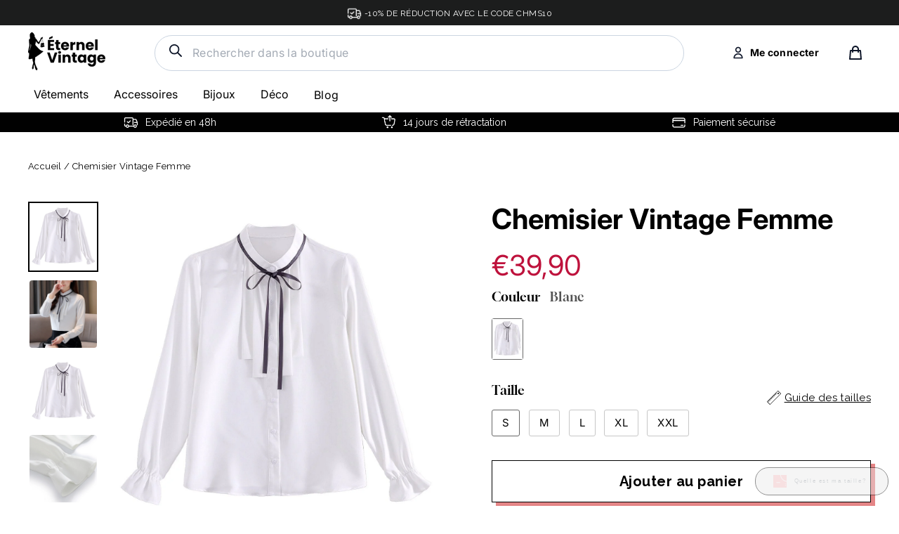

--- FILE ---
content_type: text/html; charset=utf-8
request_url: https://eternel-vintage.com/products/chemisier-vintage-femme
body_size: 53102
content:
<!doctype html>
<html class="no-js" lang="fr">
<head>


<script>
window.KiwiSizing = window.KiwiSizing === undefined ? {} : window.KiwiSizing;
KiwiSizing.shop = "eternel-vintage.myshopify.com";


KiwiSizing.data = {
  collections: "614369591626,171165417612,171165089932",
  tags: "chemisier,vintage",
  product: "4603075920012",
  vendor: "Éternel Vintage",
  type: "chemisier vintage",
  title: "Chemisier Vintage Femme",
  images: ["\/\/eternel-vintage.com\/cdn\/shop\/files\/chemisier-vintage-femme-414.jpg?v=1684979530","\/\/eternel-vintage.com\/cdn\/shop\/files\/chemisier-vintage-femme-847.jpg?v=1684979535","\/\/eternel-vintage.com\/cdn\/shop\/files\/chemisier-vintage-femme-685.jpg?v=1684979540","\/\/eternel-vintage.com\/cdn\/shop\/files\/chemisier-vintage-femme-333.jpg?v=1684979544","\/\/eternel-vintage.com\/cdn\/shop\/files\/chemisier-vintage-femme-657.jpg?v=1684979548","\/\/eternel-vintage.com\/cdn\/shop\/files\/chemisier-vintage-femme-674.jpg?v=1684979552","\/\/eternel-vintage.com\/cdn\/shop\/files\/chemisier-vintage-femme-598.jpg?v=1684979556","\/\/eternel-vintage.com\/cdn\/shop\/files\/chemisier-vintage-femme-202.jpg?v=1684979560","\/\/eternel-vintage.com\/cdn\/shop\/files\/chemisier-vintage-femme-766.jpg?v=1684979564","\/\/eternel-vintage.com\/cdn\/shop\/files\/chemisier-vintage-femme-107.jpg?v=1684979568","\/\/eternel-vintage.com\/cdn\/shop\/files\/chemisier-vintage-femme-420.jpg?v=1684979573"],
  options: [{"name":"Couleur","position":1,"values":["Blanc"]},{"name":"Taille","position":2,"values":["S","M","L","XL","XXL"]}],
  variants: [{"id":46777109053770,"title":"Blanc \/ S","option1":"Blanc","option2":"S","option3":null,"sku":"FLM-4603075920012-Blanc--S","requires_shipping":true,"taxable":false,"featured_image":{"id":50819983049034,"product_id":4603075920012,"position":1,"created_at":"2023-05-25T03:52:10+02:00","updated_at":"2023-05-25T03:52:10+02:00","alt":"Chemisier Vintage Femme","width":1200,"height":1200,"src":"\/\/eternel-vintage.com\/cdn\/shop\/files\/chemisier-vintage-femme-414.jpg?v=1684979530","variant_ids":[46777109053770,46777109086538,46777109152074,46777109217610,46777109250378]},"available":true,"name":"Chemisier Vintage Femme - Blanc \/ S","public_title":"Blanc \/ S","options":["Blanc","S"],"price":3990,"weight":0,"compare_at_price":1156,"inventory_management":"shopify","barcode":null,"featured_media":{"alt":"Chemisier Vintage Femme","id":43421230039370,"position":1,"preview_image":{"aspect_ratio":1.0,"height":1200,"width":1200,"src":"\/\/eternel-vintage.com\/cdn\/shop\/files\/chemisier-vintage-femme-414.jpg?v=1684979530"}},"requires_selling_plan":false,"selling_plan_allocations":[]},{"id":46777109086538,"title":"Blanc \/ M","option1":"Blanc","option2":"M","option3":null,"sku":"FLM-4603075920012-Blanc--M","requires_shipping":true,"taxable":false,"featured_image":{"id":50819983049034,"product_id":4603075920012,"position":1,"created_at":"2023-05-25T03:52:10+02:00","updated_at":"2023-05-25T03:52:10+02:00","alt":"Chemisier Vintage Femme","width":1200,"height":1200,"src":"\/\/eternel-vintage.com\/cdn\/shop\/files\/chemisier-vintage-femme-414.jpg?v=1684979530","variant_ids":[46777109053770,46777109086538,46777109152074,46777109217610,46777109250378]},"available":true,"name":"Chemisier Vintage Femme - Blanc \/ M","public_title":"Blanc \/ M","options":["Blanc","M"],"price":3990,"weight":0,"compare_at_price":1156,"inventory_management":"shopify","barcode":null,"featured_media":{"alt":"Chemisier Vintage Femme","id":43421230039370,"position":1,"preview_image":{"aspect_ratio":1.0,"height":1200,"width":1200,"src":"\/\/eternel-vintage.com\/cdn\/shop\/files\/chemisier-vintage-femme-414.jpg?v=1684979530"}},"requires_selling_plan":false,"selling_plan_allocations":[]},{"id":46777109152074,"title":"Blanc \/ L","option1":"Blanc","option2":"L","option3":null,"sku":"FLM-4603075920012-Blanc--L","requires_shipping":true,"taxable":false,"featured_image":{"id":50819983049034,"product_id":4603075920012,"position":1,"created_at":"2023-05-25T03:52:10+02:00","updated_at":"2023-05-25T03:52:10+02:00","alt":"Chemisier Vintage Femme","width":1200,"height":1200,"src":"\/\/eternel-vintage.com\/cdn\/shop\/files\/chemisier-vintage-femme-414.jpg?v=1684979530","variant_ids":[46777109053770,46777109086538,46777109152074,46777109217610,46777109250378]},"available":true,"name":"Chemisier Vintage Femme - Blanc \/ L","public_title":"Blanc \/ L","options":["Blanc","L"],"price":3990,"weight":0,"compare_at_price":1156,"inventory_management":"shopify","barcode":null,"featured_media":{"alt":"Chemisier Vintage Femme","id":43421230039370,"position":1,"preview_image":{"aspect_ratio":1.0,"height":1200,"width":1200,"src":"\/\/eternel-vintage.com\/cdn\/shop\/files\/chemisier-vintage-femme-414.jpg?v=1684979530"}},"requires_selling_plan":false,"selling_plan_allocations":[]},{"id":46777109217610,"title":"Blanc \/ XL","option1":"Blanc","option2":"XL","option3":null,"sku":"FLM-4603075920012-Blanc--XL","requires_shipping":true,"taxable":false,"featured_image":{"id":50819983049034,"product_id":4603075920012,"position":1,"created_at":"2023-05-25T03:52:10+02:00","updated_at":"2023-05-25T03:52:10+02:00","alt":"Chemisier Vintage Femme","width":1200,"height":1200,"src":"\/\/eternel-vintage.com\/cdn\/shop\/files\/chemisier-vintage-femme-414.jpg?v=1684979530","variant_ids":[46777109053770,46777109086538,46777109152074,46777109217610,46777109250378]},"available":true,"name":"Chemisier Vintage Femme - Blanc \/ XL","public_title":"Blanc \/ XL","options":["Blanc","XL"],"price":3990,"weight":0,"compare_at_price":1156,"inventory_management":"shopify","barcode":null,"featured_media":{"alt":"Chemisier Vintage Femme","id":43421230039370,"position":1,"preview_image":{"aspect_ratio":1.0,"height":1200,"width":1200,"src":"\/\/eternel-vintage.com\/cdn\/shop\/files\/chemisier-vintage-femme-414.jpg?v=1684979530"}},"requires_selling_plan":false,"selling_plan_allocations":[]},{"id":46777109250378,"title":"Blanc \/ XXL","option1":"Blanc","option2":"XXL","option3":null,"sku":"FLM-4603075920012-Blanc--XXL","requires_shipping":true,"taxable":false,"featured_image":{"id":50819983049034,"product_id":4603075920012,"position":1,"created_at":"2023-05-25T03:52:10+02:00","updated_at":"2023-05-25T03:52:10+02:00","alt":"Chemisier Vintage Femme","width":1200,"height":1200,"src":"\/\/eternel-vintage.com\/cdn\/shop\/files\/chemisier-vintage-femme-414.jpg?v=1684979530","variant_ids":[46777109053770,46777109086538,46777109152074,46777109217610,46777109250378]},"available":true,"name":"Chemisier Vintage Femme - Blanc \/ XXL","public_title":"Blanc \/ XXL","options":["Blanc","XXL"],"price":3990,"weight":0,"compare_at_price":1156,"inventory_management":"shopify","barcode":null,"featured_media":{"alt":"Chemisier Vintage Femme","id":43421230039370,"position":1,"preview_image":{"aspect_ratio":1.0,"height":1200,"width":1200,"src":"\/\/eternel-vintage.com\/cdn\/shop\/files\/chemisier-vintage-femme-414.jpg?v=1684979530"}},"requires_selling_plan":false,"selling_plan_allocations":[]}],
};

</script>
  <meta name="google-site-verification" content="2HHQij9OhWkxcC9WEJwjdMDBgsbNEMQfNoPUcdrMhIM" />
  <meta charset="utf-8">        
  <meta name="viewport" content="width=device-width,initial-scale=1">
  <meta name="theme-color" content="#111111">
  <link rel="canonical" href="https://eternel-vintage.com/products/chemisier-vintage-femme">
  <meta name="format-detection" content="telephone=no"><link rel="shortcut icon" href="//eternel-vintage.com/cdn/shop/files/fav1_32x32.png?v=1622389466" type="image/png" />
<title>
  Chemisier Vintage Femme - Éternel Vintage


</title><meta name="description" content="Découvrez notre Chemisier Vintage Femme, parfait(e) pour les grands événements. ➤ Profitez de la livraison offerte et de nombreuses offres promotionnelles."><meta property="og:site_name" content="Éternel Vintage">
<meta property="og:url" content="https://eternel-vintage.com/products/chemisier-vintage-femme">
<meta property="og:title" content="Chemisier Vintage Femme">
<meta property="og:type" content="product">
<meta property="og:description" content="Découvrez notre Chemisier Vintage Femme, parfait(e) pour les grands événements. ➤ Profitez de la livraison offerte et de nombreuses offres promotionnelles."><meta property="og:price:amount" content="39,90">
  <meta property="og:price:currency" content="EUR"><meta property="og:image" content="http://eternel-vintage.com/cdn/shop/files/chemisier-vintage-femme-414_1200x630.jpg?v=1684979530"><meta property="og:image" content="http://eternel-vintage.com/cdn/shop/files/chemisier-vintage-femme-847_1200x630.jpg?v=1684979535"><meta property="og:image" content="http://eternel-vintage.com/cdn/shop/files/chemisier-vintage-femme-685_1200x630.jpg?v=1684979540">
<meta property="og:image:secure_url" content="https://eternel-vintage.com/cdn/shop/files/chemisier-vintage-femme-414_1200x630.jpg?v=1684979530"><meta property="og:image:secure_url" content="https://eternel-vintage.com/cdn/shop/files/chemisier-vintage-femme-847_1200x630.jpg?v=1684979535"><meta property="og:image:secure_url" content="https://eternel-vintage.com/cdn/shop/files/chemisier-vintage-femme-685_1200x630.jpg?v=1684979540">
<meta name="twitter:site" content="@">
<meta name="twitter:card" content="summary_large_image">
<meta name="twitter:title" content="Chemisier Vintage Femme">
<meta name="twitter:description" content="Découvrez notre Chemisier Vintage Femme, parfait(e) pour les grands événements. ➤ Profitez de la livraison offerte et de nombreuses offres promotionnelles.">
<link rel="preconnect" href="https://fonts.googleapis.com">
  <link rel="preconnect" href="https://fonts.gstatic.com" crossorigin>
  <link href="https://fonts.googleapis.com/css2?family=Raleway:wght@400;500;700&display=swap" rel="stylesheet">

  <style data-shopify>
  @font-face {
  font-family: Inter;
  font-weight: 400;
  font-style: normal;
  src: url("//eternel-vintage.com/cdn/fonts/inter/inter_n4.b2a3f24c19b4de56e8871f609e73ca7f6d2e2bb9.woff2") format("woff2"),
       url("//eternel-vintage.com/cdn/fonts/inter/inter_n4.af8052d517e0c9ffac7b814872cecc27ae1fa132.woff") format("woff");
}

  @font-face {
  font-family: Inter;
  font-weight: 400;
  font-style: normal;
  src: url("//eternel-vintage.com/cdn/fonts/inter/inter_n4.b2a3f24c19b4de56e8871f609e73ca7f6d2e2bb9.woff2") format("woff2"),
       url("//eternel-vintage.com/cdn/fonts/inter/inter_n4.af8052d517e0c9ffac7b814872cecc27ae1fa132.woff") format("woff");
}


  @font-face {
  font-family: Inter;
  font-weight: 700;
  font-style: normal;
  src: url("//eternel-vintage.com/cdn/fonts/inter/inter_n7.02711e6b374660cfc7915d1afc1c204e633421e4.woff2") format("woff2"),
       url("//eternel-vintage.com/cdn/fonts/inter/inter_n7.6dab87426f6b8813070abd79972ceaf2f8d3b012.woff") format("woff");
}

  @font-face {
  font-family: Inter;
  font-weight: 400;
  font-style: italic;
  src: url("//eternel-vintage.com/cdn/fonts/inter/inter_i4.feae1981dda792ab80d117249d9c7e0f1017e5b3.woff2") format("woff2"),
       url("//eternel-vintage.com/cdn/fonts/inter/inter_i4.62773b7113d5e5f02c71486623cf828884c85c6e.woff") format("woff");
}

  @font-face {
  font-family: Inter;
  font-weight: 700;
  font-style: italic;
  src: url("//eternel-vintage.com/cdn/fonts/inter/inter_i7.b377bcd4cc0f160622a22d638ae7e2cd9b86ea4c.woff2") format("woff2"),
       url("//eternel-vintage.com/cdn/fonts/inter/inter_i7.7c69a6a34e3bb44fcf6f975857e13b9a9b25beb4.woff") format("woff");
}

  @import url('https://fonts.googleapis.com/css2?family=Raleway:wght@600&display=swap');
  @font-face {
    font-family: 'Jost Regular';
    src: url(//eternel-vintage.com/cdn/shop/t/33/assets/Jost%20Regular.woff?v=15896419283933058631757608017) format('woff');
  }
  @font-face {
      font-family: 'Gloock Regular';
      src: url(//eternel-vintage.com/cdn/shop/t/33/assets/Gloock-Regular.woff?v=72852157797148927041757608017) format('woff');
      }
  @font-face {
      font-family: 'Chicago-Regular';
      src:url(//eternel-vintage.com/cdn/shop/t/33/assets/Chicago-Regular.ttf.woff?v=56562838678708166601757608017) format('woff'),
          url(//eternel-vintage.com/cdn/shop/t/33/assets/Chicago-Regular.ttf.svg%23Chicago-Regular?v=8506) format('svg'),
          url(//eternel-vintage.com/cdn/shop/t/33/assets/Chicago-Regular.ttf.eot?v=92381183369969132211757608017),
          url(//eternel-vintage.com/cdn/shop/t/33/assets/Chicago-Regular.ttf.eot?%23iefix&v=92381183369969132211757608017) format('embedded-opentype'); 
  }
</style>

  <link href="//eternel-vintage.com/cdn/shop/t/33/assets/theme.scss.css?v=158258233813398595851757608017" rel="stylesheet" type="text/css" media="all" />
  <link href="//eternel-vintage.com/cdn/shop/t/33/assets/custom.scss.css?v=32827176857063722911757608017" rel="stylesheet" type="text/css" media="all" />
  <link href="//eternel-vintage.com/cdn/shop/t/33/assets/custom-style.scss.css?v=91108259774368800501757608017" rel="stylesheet" type="text/css" media="all" />


  
  <script src="//eternel-vintage.com/cdn/shop/t/33/assets/vendor.js" defer="defer"></script>


  <script src="//eternel-vintage.com/cdn/shop/t/33/assets/slick.js?v=137854379748585577071757608017" defer="defer"></script>
  <script src="//eternel-vintage.com/cdn/shop/t/33/assets/custom.js?v=2938657173205832711757608017" defer="defer"></script>
  
  <script>
    document.documentElement.className = document.documentElement.className.replace('no-js', 'js');

    window.theme = window.theme || {};
    theme.strings = {
      addToCart: "Ajouter au panier",
      soldOut: "Épuisé",
      unavailable: "Non disponible",
      stockLabel: "[count] en stock",
      cartSavings: "Vous économisez [savings]",
      cartEmpty: "Votre panier est vide.",
      cartTermsConfirmation: "Vous devez accepter les termes et conditions de vente pour vérifier"
    };
    theme.settings = {
      cartType: "page",
      moneyFormat: "€{{amount_with_comma_separator}}",
      quickView: false,
      themeVersion: "3.5.1"
    };
  </script>

  <script>window.performance && window.performance.mark && window.performance.mark('shopify.content_for_header.start');</script><meta name="google-site-verification" content="2HHQij9OhWkxcC9WEJwjdMDBgsbNEMQfNoPUcdrMhIM">
<meta id="shopify-digital-wallet" name="shopify-digital-wallet" content="/31935430796/digital_wallets/dialog">
<link rel="alternate" type="application/json+oembed" href="https://eternel-vintage.com/products/chemisier-vintage-femme.oembed">
<script async="async" src="/checkouts/internal/preloads.js?locale=fr-FR"></script>
<script id="shopify-features" type="application/json">{"accessToken":"1af64f7862ae379b79776b7684cf6560","betas":["rich-media-storefront-analytics"],"domain":"eternel-vintage.com","predictiveSearch":true,"shopId":31935430796,"locale":"fr"}</script>
<script>var Shopify = Shopify || {};
Shopify.shop = "eternel-vintage.myshopify.com";
Shopify.locale = "fr";
Shopify.currency = {"active":"EUR","rate":"1.0"};
Shopify.country = "FR";
Shopify.theme = {"name":"eternel vintage - JUDGEME","id":187604730186,"schema_name":"Motion","schema_version":"3.5.1","theme_store_id":null,"role":"main"};
Shopify.theme.handle = "null";
Shopify.theme.style = {"id":null,"handle":null};
Shopify.cdnHost = "eternel-vintage.com/cdn";
Shopify.routes = Shopify.routes || {};
Shopify.routes.root = "/";</script>
<script type="module">!function(o){(o.Shopify=o.Shopify||{}).modules=!0}(window);</script>
<script>!function(o){function n(){var o=[];function n(){o.push(Array.prototype.slice.apply(arguments))}return n.q=o,n}var t=o.Shopify=o.Shopify||{};t.loadFeatures=n(),t.autoloadFeatures=n()}(window);</script>
<script id="shop-js-analytics" type="application/json">{"pageType":"product"}</script>
<script defer="defer" async type="module" src="//eternel-vintage.com/cdn/shopifycloud/shop-js/modules/v2/client.init-shop-cart-sync_BcDpqI9l.fr.esm.js"></script>
<script defer="defer" async type="module" src="//eternel-vintage.com/cdn/shopifycloud/shop-js/modules/v2/chunk.common_a1Rf5Dlz.esm.js"></script>
<script defer="defer" async type="module" src="//eternel-vintage.com/cdn/shopifycloud/shop-js/modules/v2/chunk.modal_Djra7sW9.esm.js"></script>
<script type="module">
  await import("//eternel-vintage.com/cdn/shopifycloud/shop-js/modules/v2/client.init-shop-cart-sync_BcDpqI9l.fr.esm.js");
await import("//eternel-vintage.com/cdn/shopifycloud/shop-js/modules/v2/chunk.common_a1Rf5Dlz.esm.js");
await import("//eternel-vintage.com/cdn/shopifycloud/shop-js/modules/v2/chunk.modal_Djra7sW9.esm.js");

  window.Shopify.SignInWithShop?.initShopCartSync?.({"fedCMEnabled":true,"windoidEnabled":true});

</script>
<script>(function() {
  var isLoaded = false;
  function asyncLoad() {
    if (isLoaded) return;
    isLoaded = true;
    var urls = ["https:\/\/app.kiwisizing.com\/web\/js\/dist\/kiwiSizing\/plugin\/SizingPlugin.prod.js?v=330\u0026shop=eternel-vintage.myshopify.com","https:\/\/d1pq2erz10ntgn.cloudfront.net\/v1\/js\/shopify.js?token=3TMbfUQLYY7U4XSb61FANJSu\u0026shop=eternel-vintage.myshopify.com","https:\/\/cdn.richpanel.com\/js\/richpanel_shopify_script.js?appClientId=sgocorp34413\u0026tenantId=sgocorp344\u0026shop=eternel-vintage.myshopify.com\u0026shop=eternel-vintage.myshopify.com"];
    for (var i = 0; i < urls.length; i++) {
      var s = document.createElement('script');
      s.type = 'text/javascript';
      s.async = true;
      s.src = urls[i];
      var x = document.getElementsByTagName('script')[0];
      x.parentNode.insertBefore(s, x);
    }
  };
  if(window.attachEvent) {
    window.attachEvent('onload', asyncLoad);
  } else {
    window.addEventListener('load', asyncLoad, false);
  }
})();</script>
<script id="__st">var __st={"a":31935430796,"offset":3600,"reqid":"92655ba4-0e66-4a18-8b5c-2c8d1676bd98-1769229254","pageurl":"eternel-vintage.com\/products\/chemisier-vintage-femme","u":"afc2bdb25140","p":"product","rtyp":"product","rid":4603075920012};</script>
<script>window.ShopifyPaypalV4VisibilityTracking = true;</script>
<script id="captcha-bootstrap">!function(){'use strict';const t='contact',e='account',n='new_comment',o=[[t,t],['blogs',n],['comments',n],[t,'customer']],c=[[e,'customer_login'],[e,'guest_login'],[e,'recover_customer_password'],[e,'create_customer']],r=t=>t.map((([t,e])=>`form[action*='/${t}']:not([data-nocaptcha='true']) input[name='form_type'][value='${e}']`)).join(','),a=t=>()=>t?[...document.querySelectorAll(t)].map((t=>t.form)):[];function s(){const t=[...o],e=r(t);return a(e)}const i='password',u='form_key',d=['recaptcha-v3-token','g-recaptcha-response','h-captcha-response',i],f=()=>{try{return window.sessionStorage}catch{return}},m='__shopify_v',_=t=>t.elements[u];function p(t,e,n=!1){try{const o=window.sessionStorage,c=JSON.parse(o.getItem(e)),{data:r}=function(t){const{data:e,action:n}=t;return t[m]||n?{data:e,action:n}:{data:t,action:n}}(c);for(const[e,n]of Object.entries(r))t.elements[e]&&(t.elements[e].value=n);n&&o.removeItem(e)}catch(o){console.error('form repopulation failed',{error:o})}}const l='form_type',E='cptcha';function T(t){t.dataset[E]=!0}const w=window,h=w.document,L='Shopify',v='ce_forms',y='captcha';let A=!1;((t,e)=>{const n=(g='f06e6c50-85a8-45c8-87d0-21a2b65856fe',I='https://cdn.shopify.com/shopifycloud/storefront-forms-hcaptcha/ce_storefront_forms_captcha_hcaptcha.v1.5.2.iife.js',D={infoText:'Protégé par hCaptcha',privacyText:'Confidentialité',termsText:'Conditions'},(t,e,n)=>{const o=w[L][v],c=o.bindForm;if(c)return c(t,g,e,D).then(n);var r;o.q.push([[t,g,e,D],n]),r=I,A||(h.body.append(Object.assign(h.createElement('script'),{id:'captcha-provider',async:!0,src:r})),A=!0)});var g,I,D;w[L]=w[L]||{},w[L][v]=w[L][v]||{},w[L][v].q=[],w[L][y]=w[L][y]||{},w[L][y].protect=function(t,e){n(t,void 0,e),T(t)},Object.freeze(w[L][y]),function(t,e,n,w,h,L){const[v,y,A,g]=function(t,e,n){const i=e?o:[],u=t?c:[],d=[...i,...u],f=r(d),m=r(i),_=r(d.filter((([t,e])=>n.includes(e))));return[a(f),a(m),a(_),s()]}(w,h,L),I=t=>{const e=t.target;return e instanceof HTMLFormElement?e:e&&e.form},D=t=>v().includes(t);t.addEventListener('submit',(t=>{const e=I(t);if(!e)return;const n=D(e)&&!e.dataset.hcaptchaBound&&!e.dataset.recaptchaBound,o=_(e),c=g().includes(e)&&(!o||!o.value);(n||c)&&t.preventDefault(),c&&!n&&(function(t){try{if(!f())return;!function(t){const e=f();if(!e)return;const n=_(t);if(!n)return;const o=n.value;o&&e.removeItem(o)}(t);const e=Array.from(Array(32),(()=>Math.random().toString(36)[2])).join('');!function(t,e){_(t)||t.append(Object.assign(document.createElement('input'),{type:'hidden',name:u})),t.elements[u].value=e}(t,e),function(t,e){const n=f();if(!n)return;const o=[...t.querySelectorAll(`input[type='${i}']`)].map((({name:t})=>t)),c=[...d,...o],r={};for(const[a,s]of new FormData(t).entries())c.includes(a)||(r[a]=s);n.setItem(e,JSON.stringify({[m]:1,action:t.action,data:r}))}(t,e)}catch(e){console.error('failed to persist form',e)}}(e),e.submit())}));const S=(t,e)=>{t&&!t.dataset[E]&&(n(t,e.some((e=>e===t))),T(t))};for(const o of['focusin','change'])t.addEventListener(o,(t=>{const e=I(t);D(e)&&S(e,y())}));const B=e.get('form_key'),M=e.get(l),P=B&&M;t.addEventListener('DOMContentLoaded',(()=>{const t=y();if(P)for(const e of t)e.elements[l].value===M&&p(e,B);[...new Set([...A(),...v().filter((t=>'true'===t.dataset.shopifyCaptcha))])].forEach((e=>S(e,t)))}))}(h,new URLSearchParams(w.location.search),n,t,e,['guest_login'])})(!0,!0)}();</script>
<script integrity="sha256-4kQ18oKyAcykRKYeNunJcIwy7WH5gtpwJnB7kiuLZ1E=" data-source-attribution="shopify.loadfeatures" defer="defer" src="//eternel-vintage.com/cdn/shopifycloud/storefront/assets/storefront/load_feature-a0a9edcb.js" crossorigin="anonymous"></script>
<script data-source-attribution="shopify.dynamic_checkout.dynamic.init">var Shopify=Shopify||{};Shopify.PaymentButton=Shopify.PaymentButton||{isStorefrontPortableWallets:!0,init:function(){window.Shopify.PaymentButton.init=function(){};var t=document.createElement("script");t.src="https://eternel-vintage.com/cdn/shopifycloud/portable-wallets/latest/portable-wallets.fr.js",t.type="module",document.head.appendChild(t)}};
</script>
<script data-source-attribution="shopify.dynamic_checkout.buyer_consent">
  function portableWalletsHideBuyerConsent(e){var t=document.getElementById("shopify-buyer-consent"),n=document.getElementById("shopify-subscription-policy-button");t&&n&&(t.classList.add("hidden"),t.setAttribute("aria-hidden","true"),n.removeEventListener("click",e))}function portableWalletsShowBuyerConsent(e){var t=document.getElementById("shopify-buyer-consent"),n=document.getElementById("shopify-subscription-policy-button");t&&n&&(t.classList.remove("hidden"),t.removeAttribute("aria-hidden"),n.addEventListener("click",e))}window.Shopify?.PaymentButton&&(window.Shopify.PaymentButton.hideBuyerConsent=portableWalletsHideBuyerConsent,window.Shopify.PaymentButton.showBuyerConsent=portableWalletsShowBuyerConsent);
</script>
<script data-source-attribution="shopify.dynamic_checkout.cart.bootstrap">document.addEventListener("DOMContentLoaded",(function(){function t(){return document.querySelector("shopify-accelerated-checkout-cart, shopify-accelerated-checkout")}if(t())Shopify.PaymentButton.init();else{new MutationObserver((function(e,n){t()&&(Shopify.PaymentButton.init(),n.disconnect())})).observe(document.body,{childList:!0,subtree:!0})}}));
</script>
<link id="shopify-accelerated-checkout-styles" rel="stylesheet" media="screen" href="https://eternel-vintage.com/cdn/shopifycloud/portable-wallets/latest/accelerated-checkout-backwards-compat.css" crossorigin="anonymous">
<style id="shopify-accelerated-checkout-cart">
        #shopify-buyer-consent {
  margin-top: 1em;
  display: inline-block;
  width: 100%;
}

#shopify-buyer-consent.hidden {
  display: none;
}

#shopify-subscription-policy-button {
  background: none;
  border: none;
  padding: 0;
  text-decoration: underline;
  font-size: inherit;
  cursor: pointer;
}

#shopify-subscription-policy-button::before {
  box-shadow: none;
}

      </style>

<script>window.performance && window.performance.mark && window.performance.mark('shopify.content_for_header.end');</script>
  <!--[if lt IE 9]>
<script src="//cdnjs.cloudflare.com/ajax/libs/html5shiv/3.7.2/html5shiv.min.js" type="text/javascript"></script>
<![endif]-->
<!--[if (lte IE 9) ]><script src="//eternel-vintage.com/cdn/shop/t/33/assets/match-media.min.js?v=159635276924582161481757608017" type="text/javascript"></script><![endif]-->


  

  
  <script src="//eternel-vintage.com/cdn/shop/t/33/assets/theme.js?v=94628369603133727811757610849" defer="defer"></script>


<script>
  var aioMeta ={
      meta_e : '',
      meta_i : '',
   	  meta_n : ' ',
    }
      
</script>

<script  async="async"  src="https://dcdn.aitrillion.com/aio_stats_lib_v3.min.js?v=1.1"></script>
 <script   async="async"  src="https://d2rs7qkk6x0fuo.cloudfront.net/aio-script/stores/5rxyYwvDKu6Lt3zMPdexhW2rN8_RodIpMDiTtoHB6NY.js?shop_name=florent-meunier.myshopify.com"></script>  

<script>window.__pagefly_analytics_settings__ = {"acceptTracking":true};</script>
 <!-- "snippets/booster-common.liquid" was not rendered, the associated app was uninstalled -->
<!--Gem_Page_Header_Script-->

<!--End_Gem_Page_Header_Script-->
<script>
  //BOOSTER APPS COMMON JS CODE
  window.BoosterApps = window.BoosterApps || {};
  window.BoosterApps.common = window.BoosterApps.common || {};
  window.BoosterApps.common.shop = {
    permanent_domain: 'eternel-vintage.myshopify.com',
    currency: "EUR",
    money_format: "€{{amount_with_comma_separator}}",
    id: 31935430796
  };
  

  window.BoosterApps.common.template = 'product';
  window.BoosterApps.common.cart = {};
  window.BoosterApps.common.vapid_public_key = "BO5RJ2FA8w6MW2Qt1_MKSFtoVpVjUMLYkHb2arb7zZxEaYGTMuLvmZGabSHj8q0EwlzLWBAcAU_0z-z9Xps8kF8=";

  window.BoosterApps.cs_app_url = "/apps/ba_fb_app";

  window.BoosterApps.global_config = {"asset_urls":{"loy":{"init_js":"https:\/\/cdn.shopify.com\/s\/files\/1\/0194\/1736\/6592\/t\/1\/assets\/ba_loy_init.js?v=1643899006","widget_js":"https:\/\/cdn.shopify.com\/s\/files\/1\/0194\/1736\/6592\/t\/1\/assets\/ba_loy_widget.js?v=1643899010","widget_css":"https:\/\/cdn.shopify.com\/s\/files\/1\/0194\/1736\/6592\/t\/1\/assets\/ba_loy_widget.css?v=1630424861"},"rev":{"init_js":null,"widget_js":null,"modal_js":null,"widget_css":null,"modal_css":null},"pu":{"init_js":"https:\/\/cdn.shopify.com\/s\/files\/1\/0194\/1736\/6592\/t\/1\/assets\/ba_pu_init.js?v=1635877170"},"bis":{"init_js":"https:\/\/cdn.shopify.com\/s\/files\/1\/0194\/1736\/6592\/t\/1\/assets\/ba_bis_init.js?v=1633795418","modal_js":"https:\/\/cdn.shopify.com\/s\/files\/1\/0194\/1736\/6592\/t\/1\/assets\/ba_bis_modal.js?v=1633795421","modal_css":"https:\/\/cdn.shopify.com\/s\/files\/1\/0194\/1736\/6592\/t\/1\/assets\/ba_bis_modal.css?v=1620346071"},"widgets":{"init_js":"https:\/\/cdn.shopify.com\/s\/files\/1\/0194\/1736\/6592\/t\/1\/assets\/ba_widget_init.js?v=1643989783","modal_js":"https:\/\/cdn.shopify.com\/s\/files\/1\/0194\/1736\/6592\/t\/1\/assets\/ba_widget_modal.js?v=1643989786","modal_css":"https:\/\/cdn.shopify.com\/s\/files\/1\/0194\/1736\/6592\/t\/1\/assets\/ba_widget_modal.css?v=1643989789"},"global":{"helper_js":"https:\/\/cdn.shopify.com\/s\/files\/1\/0194\/1736\/6592\/t\/1\/assets\/ba_tracking.js?v=1637601969"}},"proxy_paths":{"pu":"\/apps\/ba_fb_app","app_metrics":"\/apps\/ba_fb_app\/app_metrics","push_subscription":"\/apps\/ba_fb_app\/push"},"aat":["pu"],"pv":false,"sts":false,"bam":false,"base_money_format":"€{{amount_with_comma_separator}}"};



    window.BoosterApps.pu_config = {"push_prompt_cover_enabled":false,"push_prompt_cover_title":"One small step","push_prompt_cover_message":"Allow your browser to receive notifications"};


  for (i = 0; i < window.localStorage.length; i++) {
    var key = window.localStorage.key(i);
    if (key.slice(0,10) === "ba_msg_sub") {
      window.BoosterApps.can_update_cart = true;
    }
  }

  
    if (window.BoosterApps.common.template == 'product'){
      window.BoosterApps.common.product = {
        id: 4603075920012, price: 3990, handle: "chemisier-vintage-femme", tags: ["chemisier","vintage"],
        available: true, title: "Chemisier Vintage Femme", variants: [{"id":46777109053770,"title":"Blanc \/ S","option1":"Blanc","option2":"S","option3":null,"sku":"FLM-4603075920012-Blanc--S","requires_shipping":true,"taxable":false,"featured_image":{"id":50819983049034,"product_id":4603075920012,"position":1,"created_at":"2023-05-25T03:52:10+02:00","updated_at":"2023-05-25T03:52:10+02:00","alt":"Chemisier Vintage Femme","width":1200,"height":1200,"src":"\/\/eternel-vintage.com\/cdn\/shop\/files\/chemisier-vintage-femme-414.jpg?v=1684979530","variant_ids":[46777109053770,46777109086538,46777109152074,46777109217610,46777109250378]},"available":true,"name":"Chemisier Vintage Femme - Blanc \/ S","public_title":"Blanc \/ S","options":["Blanc","S"],"price":3990,"weight":0,"compare_at_price":1156,"inventory_management":"shopify","barcode":null,"featured_media":{"alt":"Chemisier Vintage Femme","id":43421230039370,"position":1,"preview_image":{"aspect_ratio":1.0,"height":1200,"width":1200,"src":"\/\/eternel-vintage.com\/cdn\/shop\/files\/chemisier-vintage-femme-414.jpg?v=1684979530"}},"requires_selling_plan":false,"selling_plan_allocations":[]},{"id":46777109086538,"title":"Blanc \/ M","option1":"Blanc","option2":"M","option3":null,"sku":"FLM-4603075920012-Blanc--M","requires_shipping":true,"taxable":false,"featured_image":{"id":50819983049034,"product_id":4603075920012,"position":1,"created_at":"2023-05-25T03:52:10+02:00","updated_at":"2023-05-25T03:52:10+02:00","alt":"Chemisier Vintage Femme","width":1200,"height":1200,"src":"\/\/eternel-vintage.com\/cdn\/shop\/files\/chemisier-vintage-femme-414.jpg?v=1684979530","variant_ids":[46777109053770,46777109086538,46777109152074,46777109217610,46777109250378]},"available":true,"name":"Chemisier Vintage Femme - Blanc \/ M","public_title":"Blanc \/ M","options":["Blanc","M"],"price":3990,"weight":0,"compare_at_price":1156,"inventory_management":"shopify","barcode":null,"featured_media":{"alt":"Chemisier Vintage Femme","id":43421230039370,"position":1,"preview_image":{"aspect_ratio":1.0,"height":1200,"width":1200,"src":"\/\/eternel-vintage.com\/cdn\/shop\/files\/chemisier-vintage-femme-414.jpg?v=1684979530"}},"requires_selling_plan":false,"selling_plan_allocations":[]},{"id":46777109152074,"title":"Blanc \/ L","option1":"Blanc","option2":"L","option3":null,"sku":"FLM-4603075920012-Blanc--L","requires_shipping":true,"taxable":false,"featured_image":{"id":50819983049034,"product_id":4603075920012,"position":1,"created_at":"2023-05-25T03:52:10+02:00","updated_at":"2023-05-25T03:52:10+02:00","alt":"Chemisier Vintage Femme","width":1200,"height":1200,"src":"\/\/eternel-vintage.com\/cdn\/shop\/files\/chemisier-vintage-femme-414.jpg?v=1684979530","variant_ids":[46777109053770,46777109086538,46777109152074,46777109217610,46777109250378]},"available":true,"name":"Chemisier Vintage Femme - Blanc \/ L","public_title":"Blanc \/ L","options":["Blanc","L"],"price":3990,"weight":0,"compare_at_price":1156,"inventory_management":"shopify","barcode":null,"featured_media":{"alt":"Chemisier Vintage Femme","id":43421230039370,"position":1,"preview_image":{"aspect_ratio":1.0,"height":1200,"width":1200,"src":"\/\/eternel-vintage.com\/cdn\/shop\/files\/chemisier-vintage-femme-414.jpg?v=1684979530"}},"requires_selling_plan":false,"selling_plan_allocations":[]},{"id":46777109217610,"title":"Blanc \/ XL","option1":"Blanc","option2":"XL","option3":null,"sku":"FLM-4603075920012-Blanc--XL","requires_shipping":true,"taxable":false,"featured_image":{"id":50819983049034,"product_id":4603075920012,"position":1,"created_at":"2023-05-25T03:52:10+02:00","updated_at":"2023-05-25T03:52:10+02:00","alt":"Chemisier Vintage Femme","width":1200,"height":1200,"src":"\/\/eternel-vintage.com\/cdn\/shop\/files\/chemisier-vintage-femme-414.jpg?v=1684979530","variant_ids":[46777109053770,46777109086538,46777109152074,46777109217610,46777109250378]},"available":true,"name":"Chemisier Vintage Femme - Blanc \/ XL","public_title":"Blanc \/ XL","options":["Blanc","XL"],"price":3990,"weight":0,"compare_at_price":1156,"inventory_management":"shopify","barcode":null,"featured_media":{"alt":"Chemisier Vintage Femme","id":43421230039370,"position":1,"preview_image":{"aspect_ratio":1.0,"height":1200,"width":1200,"src":"\/\/eternel-vintage.com\/cdn\/shop\/files\/chemisier-vintage-femme-414.jpg?v=1684979530"}},"requires_selling_plan":false,"selling_plan_allocations":[]},{"id":46777109250378,"title":"Blanc \/ XXL","option1":"Blanc","option2":"XXL","option3":null,"sku":"FLM-4603075920012-Blanc--XXL","requires_shipping":true,"taxable":false,"featured_image":{"id":50819983049034,"product_id":4603075920012,"position":1,"created_at":"2023-05-25T03:52:10+02:00","updated_at":"2023-05-25T03:52:10+02:00","alt":"Chemisier Vintage Femme","width":1200,"height":1200,"src":"\/\/eternel-vintage.com\/cdn\/shop\/files\/chemisier-vintage-femme-414.jpg?v=1684979530","variant_ids":[46777109053770,46777109086538,46777109152074,46777109217610,46777109250378]},"available":true,"name":"Chemisier Vintage Femme - Blanc \/ XXL","public_title":"Blanc \/ XXL","options":["Blanc","XXL"],"price":3990,"weight":0,"compare_at_price":1156,"inventory_management":"shopify","barcode":null,"featured_media":{"alt":"Chemisier Vintage Femme","id":43421230039370,"position":1,"preview_image":{"aspect_ratio":1.0,"height":1200,"width":1200,"src":"\/\/eternel-vintage.com\/cdn\/shop\/files\/chemisier-vintage-femme-414.jpg?v=1684979530"}},"requires_selling_plan":false,"selling_plan_allocations":[]}]
      };
      window.BoosterApps.common.product.review_data = null;
    }
  

</script>


<script >
  !function(e){var t={};function r(n){if(t[n])return t[n].exports;var o=t[n]={i:n,l:!1,exports:{}};return e[n].call(o.exports,o,o.exports,r),o.l=!0,o.exports}r.m=e,r.c=t,r.d=function(e,t,n){r.o(e,t)||Object.defineProperty(e,t,{enumerable:!0,get:n})},r.r=function(e){"undefined"!==typeof Symbol&&Symbol.toStringTag&&Object.defineProperty(e,Symbol.toStringTag,{value:"Module"}),Object.defineProperty(e,"__esModule",{value:!0})},r.t=function(e,t){if(1&t&&(e=r(e)),8&t)return e;if(4&t&&"object"===typeof e&&e&&e.__esModule)return e;var n=Object.create(null);if(r.r(n),Object.defineProperty(n,"default",{enumerable:!0,value:e}),2&t&&"string"!=typeof e)for(var o in e)r.d(n,o,function(t){return e[t]}.bind(null,o));return n},r.n=function(e){var t=e&&e.__esModule?function(){return e.default}:function(){return e};return r.d(t,"a",t),t},r.o=function(e,t){return Object.prototype.hasOwnProperty.call(e,t)},r.p="https://boosterapps.com/apps/push-marketing/packs/",r(r.s=21)}({21:function(e,t){}});
//# sourceMappingURL=application-3d64c6bcfede9eadaa72.js.map

  //Global snippet for Booster Apps
  //this is updated automatically - do not edit manually.

  function loadScript(src, defer, done) {
    var js = document.createElement('script');
    js.src = src;
    js.defer = defer;
    js.onload = function(){done();};
    js.onerror = function(){
      done(new Error('Failed to load script ' + src));
    };
    document.head.appendChild(js);
  }

  function browserSupportsAllFeatures() {
    return window.Promise && window.fetch && window.Symbol;
  }

  if (browserSupportsAllFeatures()) {
    main();
  } else {
    loadScript('https://polyfill-fastly.net/v3/polyfill.min.js?features=Promise,fetch', true, main);
  }

  function loadAppScripts(){



      loadScript(window.BoosterApps.global_config.asset_urls.pu.init_js, true, function(){});
  }

  function main(err) {
    //isolate the scope
    loadScript(window.BoosterApps.global_config.asset_urls.global.helper_js, false, loadAppScripts);
  }
</script>


<script>
    
    
    
    
    var gsf_conversion_data = {page_type : 'product', event : 'view_item', data : {product_data : [{variant_id : 46777109053770, product_id : 4603075920012, name : "Chemisier Vintage Femme", price : "39.90", currency : "EUR", sku : "FLM-4603075920012-Blanc--S", brand : "Éternel Vintage", variant : "Blanc / S", category : "chemisier vintage", quantity : "1000" }], total_price : "39.90", shop_currency : "EUR"}};
    
</script>

	<script>var loox_global_hash = '1757608934400';</script><style>.loox-reviews-default { max-width: 1200px; margin: 0 auto; }.loox-rating .loox-icon { color:#695d5d; }
:root { --lxs-rating-icon-color: #695d5d; }</style>

 

<!-- BEGIN app block: shopify://apps/frequently-bought/blocks/app-embed-block/b1a8cbea-c844-4842-9529-7c62dbab1b1f --><script>
    window.codeblackbelt = window.codeblackbelt || {};
    window.codeblackbelt.shop = window.codeblackbelt.shop || 'eternel-vintage.myshopify.com';
    
        window.codeblackbelt.productId = 4603075920012;</script><script src="//cdn.codeblackbelt.com/widgets/frequently-bought-together/main.min.js?version=2026012405+0100" async></script>
 <!-- END app block --><!-- BEGIN app block: shopify://apps/klaviyo-email-marketing-sms/blocks/klaviyo-onsite-embed/2632fe16-c075-4321-a88b-50b567f42507 -->












  <script async src="https://static.klaviyo.com/onsite/js/UERaa9/klaviyo.js?company_id=UERaa9"></script>
  <script>!function(){if(!window.klaviyo){window._klOnsite=window._klOnsite||[];try{window.klaviyo=new Proxy({},{get:function(n,i){return"push"===i?function(){var n;(n=window._klOnsite).push.apply(n,arguments)}:function(){for(var n=arguments.length,o=new Array(n),w=0;w<n;w++)o[w]=arguments[w];var t="function"==typeof o[o.length-1]?o.pop():void 0,e=new Promise((function(n){window._klOnsite.push([i].concat(o,[function(i){t&&t(i),n(i)}]))}));return e}}})}catch(n){window.klaviyo=window.klaviyo||[],window.klaviyo.push=function(){var n;(n=window._klOnsite).push.apply(n,arguments)}}}}();</script>

  
    <script id="viewed_product">
      if (item == null) {
        var _learnq = _learnq || [];

        var MetafieldReviews = null
        var MetafieldYotpoRating = null
        var MetafieldYotpoCount = null
        var MetafieldLooxRating = null
        var MetafieldLooxCount = null
        var okendoProduct = null
        var okendoProductReviewCount = null
        var okendoProductReviewAverageValue = null
        try {
          // The following fields are used for Customer Hub recently viewed in order to add reviews.
          // This information is not part of __kla_viewed. Instead, it is part of __kla_viewed_reviewed_items
          MetafieldReviews = {};
          MetafieldYotpoRating = null
          MetafieldYotpoCount = null
          MetafieldLooxRating = null
          MetafieldLooxCount = null

          okendoProduct = null
          // If the okendo metafield is not legacy, it will error, which then requires the new json formatted data
          if (okendoProduct && 'error' in okendoProduct) {
            okendoProduct = null
          }
          okendoProductReviewCount = okendoProduct ? okendoProduct.reviewCount : null
          okendoProductReviewAverageValue = okendoProduct ? okendoProduct.reviewAverageValue : null
        } catch (error) {
          console.error('Error in Klaviyo onsite reviews tracking:', error);
        }

        var item = {
          Name: "Chemisier Vintage Femme",
          ProductID: 4603075920012,
          Categories: ["Bestseller","Chemisier Vintage","Haut Vintage"],
          ImageURL: "https://eternel-vintage.com/cdn/shop/files/chemisier-vintage-femme-414_grande.jpg?v=1684979530",
          URL: "https://eternel-vintage.com/products/chemisier-vintage-femme",
          Brand: "Éternel Vintage",
          Price: "€39,90",
          Value: "39,90",
          CompareAtPrice: "€11,56"
        };
        _learnq.push(['track', 'Viewed Product', item]);
        _learnq.push(['trackViewedItem', {
          Title: item.Name,
          ItemId: item.ProductID,
          Categories: item.Categories,
          ImageUrl: item.ImageURL,
          Url: item.URL,
          Metadata: {
            Brand: item.Brand,
            Price: item.Price,
            Value: item.Value,
            CompareAtPrice: item.CompareAtPrice
          },
          metafields:{
            reviews: MetafieldReviews,
            yotpo:{
              rating: MetafieldYotpoRating,
              count: MetafieldYotpoCount,
            },
            loox:{
              rating: MetafieldLooxRating,
              count: MetafieldLooxCount,
            },
            okendo: {
              rating: okendoProductReviewAverageValue,
              count: okendoProductReviewCount,
            }
          }
        }]);
      }
    </script>
  




  <script>
    window.klaviyoReviewsProductDesignMode = false
  </script>







<!-- END app block --><!-- BEGIN app block: shopify://apps/seo-king/blocks/seo-king-jsonld-organization/4aa30173-495d-4e49-b377-c5ee4024262f -->

<script type="application/ld+json">
  {
    "@context": "https://schema.org/",
    "@type": "Organization",
    "url": "https://eternel-vintage.com/",
	"@id": "https://eternel-vintage.com/#organization",
    "name": "Éternel Vintage",
    "hasMerchantReturnPolicy": {
      "@type": "MerchantReturnPolicy",
      "merchantReturnLink": "https:\/\/eternel-vintage.com\/policies\/refund-policy",
	  "url": "https:\/\/eternel-vintage.com\/policies\/refund-policy",
	  "returnPolicyCountry": "FR",
	  "applicableCountry": ["US","GB","JP","DE","FR","CA","BR","AU","ES","IT","NL","SE","NO","HR","EE","AT","SA","AE","ZA","CZ","IL","AR","CL","CO","GR","RO","PE"],
	  "merchantReturnDays": 30,
      "refundType": "https://schema.org/FullRefund",
      "returnFees": "https://schema.org/ReturnFeesCustomerResponsibility",
	  "returnMethod": "https://schema.org/ReturnByMail",
	  "returnPolicyCategory": "https://schema.org/MerchantReturnFiniteReturnWindow"
    },"description": "Boutique Vintage basée sur le Style Vintage \u0026 Retro. Découvrez notre collection de Robe Vintage, Robe année 50, Robe Pin Up, Vetement Vintage, Top Vintage \u0026 Accessoire Vintage inspiré de la mode des années 50 et actuelle !","sameAs": []
  }
</script>




<!-- END app block --><!-- BEGIN app block: shopify://apps/seo-king/blocks/seo-king-jsonld-breadcrumb/4aa30173-495d-4e49-b377-c5ee4024262f --><script type="application/ld+json">
		{
			"@context": "https://schema.org/",
			"@type": "BreadcrumbList",
			"name": "Éternel Vintage Breadcrumbs",
			"itemListElement": [{
					"@type": "ListItem",
					"position": 1,
					"item": {
						"@type": "WebPage",
						"@id": "https://eternel-vintage.com/",
						"name": "Éternel Vintage",
						"url": "https://eternel-vintage.com/"
					}
				},{
					"@type": "ListItem",
					"position": 2,
					"item": {
						"@type": "WebPage",
						"@id": "https://eternel-vintage.com/collections",
						"name": "Collections",
						"url": "https://eternel-vintage.com/collections"
					}
				},{
					"@type": "ListItem",
					"position": 3,
					"item": {
						"@type": "WebPage",
						"@id": "https://eternel-vintage.com/collections/bestseller",
						"name": "Bestseller",
						"url": "https://eternel-vintage.com/collections/bestseller"
					}
				},{
				"@type": "ListItem",
				"position": 4,
				"item": {
					"@type": "WebPage",
					"@id": "https://eternel-vintage.com/products/chemisier-vintage-femme",
					"name": "Chemisier Vintage Femme - Éternel Vintage",
					"url": "https://eternel-vintage.com/products/chemisier-vintage-femme"
				}
			}

		]
	}
	</script><!-- END app block --><!-- BEGIN app block: shopify://apps/seo-king/blocks/seo-king-robots-preview-image/4aa30173-495d-4e49-b377-c5ee4024262f --><meta name="robots" content="max-image-preview:large">


<!-- END app block --><!-- BEGIN app block: shopify://apps/judge-me-reviews/blocks/judgeme_core/61ccd3b1-a9f2-4160-9fe9-4fec8413e5d8 --><!-- Start of Judge.me Core -->






<link rel="dns-prefetch" href="https://cdnwidget.judge.me">
<link rel="dns-prefetch" href="https://cdn.judge.me">
<link rel="dns-prefetch" href="https://cdn1.judge.me">
<link rel="dns-prefetch" href="https://api.judge.me">

<script data-cfasync='false' class='jdgm-settings-script'>window.jdgmSettings={"pagination":5,"disable_web_reviews":false,"badge_no_review_text":"Aucun avis","badge_n_reviews_text":"({{ n }})","badge_star_color":"#695D5D","hide_badge_preview_if_no_reviews":true,"badge_hide_text":false,"enforce_center_preview_badge":false,"widget_title":"Avis Clients","widget_open_form_text":"Écrire un avis","widget_close_form_text":"Annuler l'avis","widget_refresh_page_text":"Actualiser la page","widget_summary_text":"Basé sur {{ number_of_reviews }} avis","widget_no_review_text":"Soyez le premier à écrire un avis","widget_name_field_text":"Nom d'affichage","widget_verified_name_field_text":"Nom vérifié (public)","widget_name_placeholder_text":"Nom d'affichage","widget_required_field_error_text":"Ce champ est obligatoire.","widget_email_field_text":"Adresse email","widget_verified_email_field_text":"Email vérifié (privé, ne peut pas être modifié)","widget_email_placeholder_text":"Votre adresse email","widget_email_field_error_text":"Veuillez entrer une adresse email valide.","widget_rating_field_text":"Évaluation","widget_review_title_field_text":"Titre de l'avis","widget_review_title_placeholder_text":"Donnez un titre à votre avis","widget_review_body_field_text":"Contenu de l'avis","widget_review_body_placeholder_text":"Commencez à écrire ici...","widget_pictures_field_text":"Photo/Vidéo (facultatif)","widget_submit_review_text":"Soumettre l'avis","widget_submit_verified_review_text":"Soumettre un avis vérifié","widget_submit_success_msg_with_auto_publish":"Merci ! Veuillez actualiser la page dans quelques instants pour voir votre avis. Vous pouvez supprimer ou modifier votre avis en vous connectant à \u003ca href='https://judge.me/login' target='_blank' rel='nofollow noopener'\u003eJudge.me\u003c/a\u003e","widget_submit_success_msg_no_auto_publish":"Merci ! Votre avis sera publié dès qu'il sera approuvé par l'administrateur de la boutique. Vous pouvez supprimer ou modifier votre avis en vous connectant à \u003ca href='https://judge.me/login' target='_blank' rel='nofollow noopener'\u003eJudge.me\u003c/a\u003e","widget_show_default_reviews_out_of_total_text":"Affichage de {{ n_reviews_shown }} sur {{ n_reviews }} avis.","widget_show_all_link_text":"Tout afficher","widget_show_less_link_text":"Afficher moins","widget_author_said_text":"{{ reviewer_name }} a dit :","widget_days_text":"il y a {{ n }} jour/jours","widget_weeks_text":"il y a {{ n }} semaine/semaines","widget_months_text":"il y a {{ n }} mois","widget_years_text":"il y a {{ n }} an/ans","widget_yesterday_text":"Hier","widget_today_text":"Aujourd'hui","widget_replied_text":"\u003e\u003e {{ shop_name }} a répondu :","widget_read_more_text":"Lire plus","widget_reviewer_name_as_initial":"","widget_rating_filter_color":"#fbcd0a","widget_rating_filter_see_all_text":"Voir tous les avis","widget_sorting_most_recent_text":"Plus récents","widget_sorting_highest_rating_text":"Meilleures notes","widget_sorting_lowest_rating_text":"Notes les plus basses","widget_sorting_with_pictures_text":"Uniquement les photos","widget_sorting_most_helpful_text":"Plus utiles","widget_open_question_form_text":"Poser une question","widget_reviews_subtab_text":"Avis","widget_questions_subtab_text":"Questions","widget_question_label_text":"Question","widget_answer_label_text":"Réponse","widget_question_placeholder_text":"Écrivez votre question ici","widget_submit_question_text":"Soumettre la question","widget_question_submit_success_text":"Merci pour votre question ! Nous vous notifierons dès qu'elle aura une réponse.","widget_star_color":"#695D5D","verified_badge_text":"Vérifié","verified_badge_bg_color":"","verified_badge_text_color":"","verified_badge_placement":"left-of-reviewer-name","widget_review_max_height":"","widget_hide_border":false,"widget_social_share":false,"widget_thumb":false,"widget_review_location_show":false,"widget_location_format":"","all_reviews_include_out_of_store_products":true,"all_reviews_out_of_store_text":"(hors boutique)","all_reviews_pagination":100,"all_reviews_product_name_prefix_text":"à propos de","enable_review_pictures":true,"enable_question_anwser":false,"widget_theme":"default","review_date_format":"dd/mm/yy","default_sort_method":"most-recent","widget_product_reviews_subtab_text":"Avis Produits","widget_shop_reviews_subtab_text":"Avis Boutique","widget_other_products_reviews_text":"Avis pour d'autres produits","widget_store_reviews_subtab_text":"Avis de la boutique","widget_no_store_reviews_text":"Cette boutique n'a pas encore reçu d'avis","widget_web_restriction_product_reviews_text":"Ce produit n'a pas encore reçu d'avis","widget_no_items_text":"Aucun élément trouvé","widget_show_more_text":"Afficher plus","widget_write_a_store_review_text":"Écrire un avis sur la boutique","widget_other_languages_heading":"Avis dans d'autres langues","widget_translate_review_text":"Traduire l'avis en {{ language }}","widget_translating_review_text":"Traduction en cours...","widget_show_original_translation_text":"Afficher l'original ({{ language }})","widget_translate_review_failed_text":"Impossible de traduire cet avis.","widget_translate_review_retry_text":"Réessayer","widget_translate_review_try_again_later_text":"Réessayez plus tard","show_product_url_for_grouped_product":false,"widget_sorting_pictures_first_text":"Photos en premier","show_pictures_on_all_rev_page_mobile":false,"show_pictures_on_all_rev_page_desktop":false,"floating_tab_hide_mobile_install_preference":false,"floating_tab_button_name":"★ Avis","floating_tab_title":"Laissons nos clients parler pour nous","floating_tab_button_color":"","floating_tab_button_background_color":"","floating_tab_url":"","floating_tab_url_enabled":false,"floating_tab_tab_style":"text","all_reviews_text_badge_text":"Les clients nous notent {{ shop.metafields.judgeme.all_reviews_rating | round: 1 }}/5 basé sur {{ shop.metafields.judgeme.all_reviews_count }} avis.","all_reviews_text_badge_text_branded_style":"{{ shop.metafields.judgeme.all_reviews_rating | round: 1 }} sur 5 étoiles basé sur {{ shop.metafields.judgeme.all_reviews_count }} avis","is_all_reviews_text_badge_a_link":false,"show_stars_for_all_reviews_text_badge":false,"all_reviews_text_badge_url":"","all_reviews_text_style":"branded","all_reviews_text_color_style":"judgeme_brand_color","all_reviews_text_color":"#108474","all_reviews_text_show_jm_brand":false,"featured_carousel_show_header":true,"featured_carousel_title":"Laissons nos clients parler pour nous","testimonials_carousel_title":"Les clients nous disent","videos_carousel_title":"Histoire de clients réels","cards_carousel_title":"Les clients nous disent","featured_carousel_count_text":"sur {{ n }} avis","featured_carousel_add_link_to_all_reviews_page":false,"featured_carousel_url":"","featured_carousel_show_images":true,"featured_carousel_autoslide_interval":5,"featured_carousel_arrows_on_the_sides":false,"featured_carousel_height":250,"featured_carousel_width":80,"featured_carousel_image_size":0,"featured_carousel_image_height":250,"featured_carousel_arrow_color":"#eeeeee","verified_count_badge_style":"branded","verified_count_badge_orientation":"horizontal","verified_count_badge_color_style":"judgeme_brand_color","verified_count_badge_color":"#108474","is_verified_count_badge_a_link":false,"verified_count_badge_url":"","verified_count_badge_show_jm_brand":true,"widget_rating_preset_default":5,"widget_first_sub_tab":"product-reviews","widget_show_histogram":true,"widget_histogram_use_custom_color":false,"widget_pagination_use_custom_color":false,"widget_star_use_custom_color":false,"widget_verified_badge_use_custom_color":false,"widget_write_review_use_custom_color":false,"picture_reminder_submit_button":"Upload Pictures","enable_review_videos":false,"mute_video_by_default":false,"widget_sorting_videos_first_text":"Vidéos en premier","widget_review_pending_text":"En attente","featured_carousel_items_for_large_screen":3,"social_share_options_order":"Facebook,Twitter","remove_microdata_snippet":false,"disable_json_ld":false,"enable_json_ld_products":false,"preview_badge_show_question_text":false,"preview_badge_no_question_text":"Aucune question","preview_badge_n_question_text":"{{ number_of_questions }} question/questions","qa_badge_show_icon":false,"qa_badge_position":"same-row","remove_judgeme_branding":false,"widget_add_search_bar":false,"widget_search_bar_placeholder":"Recherche","widget_sorting_verified_only_text":"Vérifiés uniquement","featured_carousel_theme":"default","featured_carousel_show_rating":true,"featured_carousel_show_title":true,"featured_carousel_show_body":true,"featured_carousel_show_date":false,"featured_carousel_show_reviewer":true,"featured_carousel_show_product":false,"featured_carousel_header_background_color":"#108474","featured_carousel_header_text_color":"#ffffff","featured_carousel_name_product_separator":"reviewed","featured_carousel_full_star_background":"#108474","featured_carousel_empty_star_background":"#dadada","featured_carousel_vertical_theme_background":"#f9fafb","featured_carousel_verified_badge_enable":true,"featured_carousel_verified_badge_color":"#108474","featured_carousel_border_style":"round","featured_carousel_review_line_length_limit":3,"featured_carousel_more_reviews_button_text":"Lire plus d'avis","featured_carousel_view_product_button_text":"Voir le produit","all_reviews_page_load_reviews_on":"scroll","all_reviews_page_load_more_text":"Charger plus d'avis","disable_fb_tab_reviews":false,"enable_ajax_cdn_cache":false,"widget_advanced_speed_features":5,"widget_public_name_text":"affiché publiquement comme","default_reviewer_name":"John Smith","default_reviewer_name_has_non_latin":true,"widget_reviewer_anonymous":"Anonyme","medals_widget_title":"Médailles d'avis Judge.me","medals_widget_background_color":"#f9fafb","medals_widget_position":"footer_all_pages","medals_widget_border_color":"#f9fafb","medals_widget_verified_text_position":"left","medals_widget_use_monochromatic_version":false,"medals_widget_elements_color":"#108474","show_reviewer_avatar":true,"widget_invalid_yt_video_url_error_text":"Pas une URL de vidéo YouTube","widget_max_length_field_error_text":"Veuillez ne pas dépasser {0} caractères.","widget_show_country_flag":false,"widget_show_collected_via_shop_app":true,"widget_verified_by_shop_badge_style":"light","widget_verified_by_shop_text":"Vérifié par la boutique","widget_show_photo_gallery":false,"widget_load_with_code_splitting":true,"widget_ugc_install_preference":false,"widget_ugc_title":"Fait par nous, partagé par vous","widget_ugc_subtitle":"Taguez-nous pour voir votre photo mise en avant sur notre page","widget_ugc_arrows_color":"#ffffff","widget_ugc_primary_button_text":"Acheter maintenant","widget_ugc_primary_button_background_color":"#108474","widget_ugc_primary_button_text_color":"#ffffff","widget_ugc_primary_button_border_width":"0","widget_ugc_primary_button_border_style":"none","widget_ugc_primary_button_border_color":"#108474","widget_ugc_primary_button_border_radius":"25","widget_ugc_secondary_button_text":"Charger plus","widget_ugc_secondary_button_background_color":"#ffffff","widget_ugc_secondary_button_text_color":"#108474","widget_ugc_secondary_button_border_width":"2","widget_ugc_secondary_button_border_style":"solid","widget_ugc_secondary_button_border_color":"#108474","widget_ugc_secondary_button_border_radius":"25","widget_ugc_reviews_button_text":"Voir les avis","widget_ugc_reviews_button_background_color":"#ffffff","widget_ugc_reviews_button_text_color":"#108474","widget_ugc_reviews_button_border_width":"2","widget_ugc_reviews_button_border_style":"solid","widget_ugc_reviews_button_border_color":"#108474","widget_ugc_reviews_button_border_radius":"25","widget_ugc_reviews_button_link_to":"judgeme-reviews-page","widget_ugc_show_post_date":true,"widget_ugc_max_width":"800","widget_rating_metafield_value_type":true,"widget_primary_color":"#000000","widget_enable_secondary_color":false,"widget_secondary_color":"#edf5f5","widget_summary_average_rating_text":"{{ average_rating }} sur 5","widget_media_grid_title":"Photos \u0026 vidéos clients","widget_media_grid_see_more_text":"Voir plus","widget_round_style":false,"widget_show_product_medals":true,"widget_verified_by_judgeme_text":"Vérifié par Judge.me","widget_show_store_medals":true,"widget_verified_by_judgeme_text_in_store_medals":"Vérifié par Judge.me","widget_media_field_exceed_quantity_message":"Désolé, nous ne pouvons accepter que {{ max_media }} pour un avis.","widget_media_field_exceed_limit_message":"{{ file_name }} est trop volumineux, veuillez sélectionner un {{ media_type }} de moins de {{ size_limit }}MB.","widget_review_submitted_text":"Avis soumis !","widget_question_submitted_text":"Question soumise !","widget_close_form_text_question":"Annuler","widget_write_your_answer_here_text":"Écrivez votre réponse ici","widget_enabled_branded_link":true,"widget_show_collected_by_judgeme":false,"widget_reviewer_name_color":"","widget_write_review_text_color":"","widget_write_review_bg_color":"","widget_collected_by_judgeme_text":"collecté par Judge.me","widget_pagination_type":"standard","widget_load_more_text":"Charger plus","widget_load_more_color":"#108474","widget_full_review_text":"Avis complet","widget_read_more_reviews_text":"Lire plus d'avis","widget_read_questions_text":"Lire les questions","widget_questions_and_answers_text":"Questions \u0026 Réponses","widget_verified_by_text":"Vérifié par","widget_verified_text":"Vérifié","widget_number_of_reviews_text":"{{ number_of_reviews }} avis","widget_back_button_text":"Retour","widget_next_button_text":"Suivant","widget_custom_forms_filter_button":"Filtres","custom_forms_style":"horizontal","widget_show_review_information":false,"how_reviews_are_collected":"Comment les avis sont-ils collectés ?","widget_show_review_keywords":false,"widget_gdpr_statement":"Comment nous utilisons vos données : Nous vous contacterons uniquement à propos de l'avis que vous avez laissé, et seulement si nécessaire. En soumettant votre avis, vous acceptez les \u003ca href='https://judge.me/terms' target='_blank' rel='nofollow noopener'\u003econditions\u003c/a\u003e, la \u003ca href='https://judge.me/privacy' target='_blank' rel='nofollow noopener'\u003epolitique de confidentialité\u003c/a\u003e et les \u003ca href='https://judge.me/content-policy' target='_blank' rel='nofollow noopener'\u003epolitiques de contenu\u003c/a\u003e de Judge.me.","widget_multilingual_sorting_enabled":false,"widget_translate_review_content_enabled":false,"widget_translate_review_content_method":"manual","popup_widget_review_selection":"automatically_with_pictures","popup_widget_round_border_style":true,"popup_widget_show_title":true,"popup_widget_show_body":true,"popup_widget_show_reviewer":false,"popup_widget_show_product":true,"popup_widget_show_pictures":true,"popup_widget_use_review_picture":true,"popup_widget_show_on_home_page":true,"popup_widget_show_on_product_page":true,"popup_widget_show_on_collection_page":true,"popup_widget_show_on_cart_page":true,"popup_widget_position":"bottom_left","popup_widget_first_review_delay":5,"popup_widget_duration":5,"popup_widget_interval":5,"popup_widget_review_count":5,"popup_widget_hide_on_mobile":true,"review_snippet_widget_round_border_style":true,"review_snippet_widget_card_color":"#FFFFFF","review_snippet_widget_slider_arrows_background_color":"#FFFFFF","review_snippet_widget_slider_arrows_color":"#000000","review_snippet_widget_star_color":"#108474","show_product_variant":false,"all_reviews_product_variant_label_text":"Variante : ","widget_show_verified_branding":true,"widget_ai_summary_title":"Les clients disent","widget_ai_summary_disclaimer":"Résumé des avis généré par IA basé sur les avis clients récents","widget_show_ai_summary":false,"widget_show_ai_summary_bg":false,"widget_show_review_title_input":false,"redirect_reviewers_invited_via_email":"external_form","request_store_review_after_product_review":true,"request_review_other_products_in_order":false,"review_form_color_scheme":"default","review_form_corner_style":"square","review_form_star_color":{},"review_form_text_color":"#333333","review_form_background_color":"#ffffff","review_form_field_background_color":"#fafafa","review_form_button_color":{},"review_form_button_text_color":"#ffffff","review_form_modal_overlay_color":"#000000","review_content_screen_title_text":"Comment évalueriez-vous ce produit ?","review_content_introduction_text":"Nous serions ravis que vous partagiez un peu votre expérience.","store_review_form_title_text":"Comment évalueriez-vous cette boutique ?","store_review_form_introduction_text":"Nous serions ravis que vous partagiez un peu votre expérience.","show_review_guidance_text":true,"one_star_review_guidance_text":"Mauvais","five_star_review_guidance_text":"Excellent","customer_information_screen_title_text":"À propos de vous","customer_information_introduction_text":"Veuillez nous en dire plus sur vous.","custom_questions_screen_title_text":"Votre expérience en détail","custom_questions_introduction_text":"Voici quelques questions pour nous aider à mieux comprendre votre expérience.","review_submitted_screen_title_text":"Merci pour votre avis !","review_submitted_screen_thank_you_text":"Nous le traitons et il apparaîtra bientôt dans la boutique.","review_submitted_screen_email_verification_text":"Veuillez confirmer votre email en cliquant sur le lien que nous venons de vous envoyer. Cela nous aide à maintenir des avis authentiques.","review_submitted_request_store_review_text":"Aimeriez-vous partager votre expérience d'achat avec nous ?","review_submitted_review_other_products_text":"Aimeriez-vous évaluer ces produits ?","store_review_screen_title_text":"Voulez-vous partager votre expérience de shopping avec nous ?","store_review_introduction_text":"Nous apprécions votre retour d'expérience et nous l'utilisons pour nous améliorer. Veuillez partager vos pensées ou suggestions.","reviewer_media_screen_title_picture_text":"Partager une photo","reviewer_media_introduction_picture_text":"Téléchargez une photo pour étayer votre avis.","reviewer_media_screen_title_video_text":"Partager une vidéo","reviewer_media_introduction_video_text":"Téléchargez une vidéo pour étayer votre avis.","reviewer_media_screen_title_picture_or_video_text":"Partager une photo ou une vidéo","reviewer_media_introduction_picture_or_video_text":"Téléchargez une photo ou une vidéo pour étayer votre avis.","reviewer_media_youtube_url_text":"Collez votre URL Youtube ici","advanced_settings_next_step_button_text":"Suivant","advanced_settings_close_review_button_text":"Fermer","modal_write_review_flow":true,"write_review_flow_required_text":"Obligatoire","write_review_flow_privacy_message_text":"Nous respectons votre vie privée.","write_review_flow_anonymous_text":"Avis anonyme","write_review_flow_visibility_text":"Ne sera pas visible pour les autres clients.","write_review_flow_multiple_selection_help_text":"Sélectionnez autant que vous le souhaitez","write_review_flow_single_selection_help_text":"Sélectionnez une option","write_review_flow_required_field_error_text":"Ce champ est obligatoire","write_review_flow_invalid_email_error_text":"Veuillez saisir une adresse email valide","write_review_flow_max_length_error_text":"Max. {{ max_length }} caractères.","write_review_flow_media_upload_text":"\u003cb\u003eCliquez pour télécharger\u003c/b\u003e ou glissez-déposez","write_review_flow_gdpr_statement":"Nous vous contacterons uniquement au sujet de votre avis si nécessaire. En soumettant votre avis, vous acceptez nos \u003ca href='https://judge.me/terms' target='_blank' rel='nofollow noopener'\u003econditions d'utilisation\u003c/a\u003e et notre \u003ca href='https://judge.me/privacy' target='_blank' rel='nofollow noopener'\u003epolitique de confidentialité\u003c/a\u003e.","rating_only_reviews_enabled":false,"show_negative_reviews_help_screen":false,"new_review_flow_help_screen_rating_threshold":3,"negative_review_resolution_screen_title_text":"Dites-nous plus","negative_review_resolution_text":"Votre expérience est importante pour nous. S'il y a eu des problèmes avec votre achat, nous sommes là pour vous aider. N'hésitez pas à nous contacter, nous aimerions avoir l'opportunité de corriger les choses.","negative_review_resolution_button_text":"Contactez-nous","negative_review_resolution_proceed_with_review_text":"Laisser un avis","negative_review_resolution_subject":"Problème avec l'achat de {{ shop_name }}.{{ order_name }}","preview_badge_collection_page_install_status":false,"widget_review_custom_css":"","preview_badge_custom_css":"","preview_badge_stars_count":"5-stars","featured_carousel_custom_css":"","floating_tab_custom_css":"","all_reviews_widget_custom_css":"","medals_widget_custom_css":"","verified_badge_custom_css":"","all_reviews_text_custom_css":"","transparency_badges_collected_via_store_invite":false,"transparency_badges_from_another_provider":false,"transparency_badges_collected_from_store_visitor":false,"transparency_badges_collected_by_verified_review_provider":false,"transparency_badges_earned_reward":false,"transparency_badges_collected_via_store_invite_text":"Avis collecté via l'invitation du magasin","transparency_badges_from_another_provider_text":"Avis collecté d'un autre fournisseur","transparency_badges_collected_from_store_visitor_text":"Avis collecté d'un visiteur du magasin","transparency_badges_written_in_google_text":"Avis écrit sur Google","transparency_badges_written_in_etsy_text":"Avis écrit sur Etsy","transparency_badges_written_in_shop_app_text":"Avis écrit sur Shop App","transparency_badges_earned_reward_text":"Avis a gagné une récompense pour une commande future","product_review_widget_per_page":10,"widget_store_review_label_text":"Avis de la boutique","checkout_comment_extension_title_on_product_page":"Customer Comments","checkout_comment_extension_num_latest_comment_show":5,"checkout_comment_extension_format":"name_and_timestamp","checkout_comment_customer_name":"last_initial","checkout_comment_comment_notification":true,"preview_badge_collection_page_install_preference":false,"preview_badge_home_page_install_preference":false,"preview_badge_product_page_install_preference":false,"review_widget_install_preference":"","review_carousel_install_preference":false,"floating_reviews_tab_install_preference":"none","verified_reviews_count_badge_install_preference":false,"all_reviews_text_install_preference":false,"review_widget_best_location":false,"judgeme_medals_install_preference":false,"review_widget_revamp_enabled":false,"review_widget_qna_enabled":false,"review_widget_header_theme":"minimal","review_widget_widget_title_enabled":true,"review_widget_header_text_size":"medium","review_widget_header_text_weight":"regular","review_widget_average_rating_style":"compact","review_widget_bar_chart_enabled":true,"review_widget_bar_chart_type":"numbers","review_widget_bar_chart_style":"standard","review_widget_expanded_media_gallery_enabled":false,"review_widget_reviews_section_theme":"standard","review_widget_image_style":"thumbnails","review_widget_review_image_ratio":"square","review_widget_stars_size":"medium","review_widget_verified_badge":"standard_text","review_widget_review_title_text_size":"medium","review_widget_review_text_size":"medium","review_widget_review_text_length":"medium","review_widget_number_of_columns_desktop":3,"review_widget_carousel_transition_speed":5,"review_widget_custom_questions_answers_display":"always","review_widget_button_text_color":"#FFFFFF","review_widget_text_color":"#000000","review_widget_lighter_text_color":"#7B7B7B","review_widget_corner_styling":"soft","review_widget_review_word_singular":"avis","review_widget_review_word_plural":"avis","review_widget_voting_label":"Utile?","review_widget_shop_reply_label":"Réponse de {{ shop_name }} :","review_widget_filters_title":"Filtres","qna_widget_question_word_singular":"Question","qna_widget_question_word_plural":"Questions","qna_widget_answer_reply_label":"Réponse de {{ answerer_name }} :","qna_content_screen_title_text":"Poser une question sur ce produit","qna_widget_question_required_field_error_text":"Veuillez entrer votre question.","qna_widget_flow_gdpr_statement":"Nous vous contacterons uniquement au sujet de votre question si nécessaire. En soumettant votre question, vous acceptez nos \u003ca href='https://judge.me/terms' target='_blank' rel='nofollow noopener'\u003econditions d'utilisation\u003c/a\u003e et notre \u003ca href='https://judge.me/privacy' target='_blank' rel='nofollow noopener'\u003epolitique de confidentialité\u003c/a\u003e.","qna_widget_question_submitted_text":"Merci pour votre question !","qna_widget_close_form_text_question":"Fermer","qna_widget_question_submit_success_text":"Nous vous enverrons un email lorsque nous répondrons à votre question.","all_reviews_widget_v2025_enabled":false,"all_reviews_widget_v2025_header_theme":"default","all_reviews_widget_v2025_widget_title_enabled":true,"all_reviews_widget_v2025_header_text_size":"medium","all_reviews_widget_v2025_header_text_weight":"regular","all_reviews_widget_v2025_average_rating_style":"compact","all_reviews_widget_v2025_bar_chart_enabled":true,"all_reviews_widget_v2025_bar_chart_type":"numbers","all_reviews_widget_v2025_bar_chart_style":"standard","all_reviews_widget_v2025_expanded_media_gallery_enabled":false,"all_reviews_widget_v2025_show_store_medals":true,"all_reviews_widget_v2025_show_photo_gallery":true,"all_reviews_widget_v2025_show_review_keywords":false,"all_reviews_widget_v2025_show_ai_summary":false,"all_reviews_widget_v2025_show_ai_summary_bg":false,"all_reviews_widget_v2025_add_search_bar":false,"all_reviews_widget_v2025_default_sort_method":"most-recent","all_reviews_widget_v2025_reviews_per_page":10,"all_reviews_widget_v2025_reviews_section_theme":"default","all_reviews_widget_v2025_image_style":"thumbnails","all_reviews_widget_v2025_review_image_ratio":"square","all_reviews_widget_v2025_stars_size":"medium","all_reviews_widget_v2025_verified_badge":"bold_badge","all_reviews_widget_v2025_review_title_text_size":"medium","all_reviews_widget_v2025_review_text_size":"medium","all_reviews_widget_v2025_review_text_length":"medium","all_reviews_widget_v2025_number_of_columns_desktop":3,"all_reviews_widget_v2025_carousel_transition_speed":5,"all_reviews_widget_v2025_custom_questions_answers_display":"always","all_reviews_widget_v2025_show_product_variant":false,"all_reviews_widget_v2025_show_reviewer_avatar":true,"all_reviews_widget_v2025_reviewer_name_as_initial":"","all_reviews_widget_v2025_review_location_show":false,"all_reviews_widget_v2025_location_format":"","all_reviews_widget_v2025_show_country_flag":false,"all_reviews_widget_v2025_verified_by_shop_badge_style":"light","all_reviews_widget_v2025_social_share":false,"all_reviews_widget_v2025_social_share_options_order":"Facebook,Twitter,LinkedIn,Pinterest","all_reviews_widget_v2025_pagination_type":"standard","all_reviews_widget_v2025_button_text_color":"#FFFFFF","all_reviews_widget_v2025_text_color":"#000000","all_reviews_widget_v2025_lighter_text_color":"#7B7B7B","all_reviews_widget_v2025_corner_styling":"soft","all_reviews_widget_v2025_title":"Avis clients","all_reviews_widget_v2025_ai_summary_title":"Les clients disent à propos de cette boutique","all_reviews_widget_v2025_no_review_text":"Soyez le premier à écrire un avis","platform":"shopify","branding_url":"https://app.judge.me/reviews","branding_text":"Propulsé par Judge.me","locale":"en","reply_name":"Éternel Vintage","widget_version":"3.0","footer":true,"autopublish":false,"review_dates":true,"enable_custom_form":false,"shop_locale":"fr","enable_multi_locales_translations":false,"show_review_title_input":false,"review_verification_email_status":"always","can_be_branded":false,"reply_name_text":"Éternel Vintage"};</script> <style class='jdgm-settings-style'>﻿.jdgm-xx{left:0}:root{--jdgm-primary-color: #000;--jdgm-secondary-color: rgba(0,0,0,0.1);--jdgm-star-color: #695D5D;--jdgm-write-review-text-color: white;--jdgm-write-review-bg-color: #000000;--jdgm-paginate-color: #000;--jdgm-border-radius: 0;--jdgm-reviewer-name-color: #000000}.jdgm-histogram__bar-content{background-color:#000}.jdgm-rev[data-verified-buyer=true] .jdgm-rev__icon.jdgm-rev__icon:after,.jdgm-rev__buyer-badge.jdgm-rev__buyer-badge{color:white;background-color:#000}.jdgm-review-widget--small .jdgm-gallery.jdgm-gallery .jdgm-gallery__thumbnail-link:nth-child(8) .jdgm-gallery__thumbnail-wrapper.jdgm-gallery__thumbnail-wrapper:before{content:"Voir plus"}@media only screen and (min-width: 768px){.jdgm-gallery.jdgm-gallery .jdgm-gallery__thumbnail-link:nth-child(8) .jdgm-gallery__thumbnail-wrapper.jdgm-gallery__thumbnail-wrapper:before{content:"Voir plus"}}.jdgm-preview-badge .jdgm-star.jdgm-star{color:#695D5D}.jdgm-prev-badge[data-average-rating='0.00']{display:none !important}.jdgm-author-all-initials{display:none !important}.jdgm-author-last-initial{display:none !important}.jdgm-rev-widg__title{visibility:hidden}.jdgm-rev-widg__summary-text{visibility:hidden}.jdgm-prev-badge__text{visibility:hidden}.jdgm-rev__prod-link-prefix:before{content:'à propos de'}.jdgm-rev__variant-label:before{content:'Variante : '}.jdgm-rev__out-of-store-text:before{content:'(hors boutique)'}@media only screen and (min-width: 768px){.jdgm-rev__pics .jdgm-rev_all-rev-page-picture-separator,.jdgm-rev__pics .jdgm-rev__product-picture{display:none}}@media only screen and (max-width: 768px){.jdgm-rev__pics .jdgm-rev_all-rev-page-picture-separator,.jdgm-rev__pics .jdgm-rev__product-picture{display:none}}.jdgm-preview-badge[data-template="product"]{display:none !important}.jdgm-preview-badge[data-template="collection"]{display:none !important}.jdgm-preview-badge[data-template="index"]{display:none !important}.jdgm-review-widget[data-from-snippet="true"]{display:none !important}.jdgm-verified-count-badget[data-from-snippet="true"]{display:none !important}.jdgm-carousel-wrapper[data-from-snippet="true"]{display:none !important}.jdgm-all-reviews-text[data-from-snippet="true"]{display:none !important}.jdgm-medals-section[data-from-snippet="true"]{display:none !important}.jdgm-ugc-media-wrapper[data-from-snippet="true"]{display:none !important}.jdgm-rev__transparency-badge[data-badge-type="review_collected_via_store_invitation"]{display:none !important}.jdgm-rev__transparency-badge[data-badge-type="review_collected_from_another_provider"]{display:none !important}.jdgm-rev__transparency-badge[data-badge-type="review_collected_from_store_visitor"]{display:none !important}.jdgm-rev__transparency-badge[data-badge-type="review_written_in_etsy"]{display:none !important}.jdgm-rev__transparency-badge[data-badge-type="review_written_in_google_business"]{display:none !important}.jdgm-rev__transparency-badge[data-badge-type="review_written_in_shop_app"]{display:none !important}.jdgm-rev__transparency-badge[data-badge-type="review_earned_for_future_purchase"]{display:none !important}.jdgm-review-snippet-widget .jdgm-rev-snippet-widget__cards-container .jdgm-rev-snippet-card{border-radius:8px;background:#fff}.jdgm-review-snippet-widget .jdgm-rev-snippet-widget__cards-container .jdgm-rev-snippet-card__rev-rating .jdgm-star{color:#108474}.jdgm-review-snippet-widget .jdgm-rev-snippet-widget__prev-btn,.jdgm-review-snippet-widget .jdgm-rev-snippet-widget__next-btn{border-radius:50%;background:#fff}.jdgm-review-snippet-widget .jdgm-rev-snippet-widget__prev-btn>svg,.jdgm-review-snippet-widget .jdgm-rev-snippet-widget__next-btn>svg{fill:#000}.jdgm-full-rev-modal.rev-snippet-widget .jm-mfp-container .jm-mfp-content,.jdgm-full-rev-modal.rev-snippet-widget .jm-mfp-container .jdgm-full-rev__icon,.jdgm-full-rev-modal.rev-snippet-widget .jm-mfp-container .jdgm-full-rev__pic-img,.jdgm-full-rev-modal.rev-snippet-widget .jm-mfp-container .jdgm-full-rev__reply{border-radius:8px}.jdgm-full-rev-modal.rev-snippet-widget .jm-mfp-container .jdgm-full-rev[data-verified-buyer="true"] .jdgm-full-rev__icon::after{border-radius:8px}.jdgm-full-rev-modal.rev-snippet-widget .jm-mfp-container .jdgm-full-rev .jdgm-rev__buyer-badge{border-radius:calc( 8px / 2 )}.jdgm-full-rev-modal.rev-snippet-widget .jm-mfp-container .jdgm-full-rev .jdgm-full-rev__replier::before{content:'Éternel Vintage'}.jdgm-full-rev-modal.rev-snippet-widget .jm-mfp-container .jdgm-full-rev .jdgm-full-rev__product-button{border-radius:calc( 8px * 6 )}
</style> <style class='jdgm-settings-style'></style>

  
  
  
  <style class='jdgm-miracle-styles'>
  @-webkit-keyframes jdgm-spin{0%{-webkit-transform:rotate(0deg);-ms-transform:rotate(0deg);transform:rotate(0deg)}100%{-webkit-transform:rotate(359deg);-ms-transform:rotate(359deg);transform:rotate(359deg)}}@keyframes jdgm-spin{0%{-webkit-transform:rotate(0deg);-ms-transform:rotate(0deg);transform:rotate(0deg)}100%{-webkit-transform:rotate(359deg);-ms-transform:rotate(359deg);transform:rotate(359deg)}}@font-face{font-family:'JudgemeStar';src:url("[data-uri]") format("woff");font-weight:normal;font-style:normal}.jdgm-star{font-family:'JudgemeStar';display:inline !important;text-decoration:none !important;padding:0 4px 0 0 !important;margin:0 !important;font-weight:bold;opacity:1;-webkit-font-smoothing:antialiased;-moz-osx-font-smoothing:grayscale}.jdgm-star:hover{opacity:1}.jdgm-star:last-of-type{padding:0 !important}.jdgm-star.jdgm--on:before{content:"\e000"}.jdgm-star.jdgm--off:before{content:"\e001"}.jdgm-star.jdgm--half:before{content:"\e002"}.jdgm-widget *{margin:0;line-height:1.4;-webkit-box-sizing:border-box;-moz-box-sizing:border-box;box-sizing:border-box;-webkit-overflow-scrolling:touch}.jdgm-hidden{display:none !important;visibility:hidden !important}.jdgm-temp-hidden{display:none}.jdgm-spinner{width:40px;height:40px;margin:auto;border-radius:50%;border-top:2px solid #eee;border-right:2px solid #eee;border-bottom:2px solid #eee;border-left:2px solid #ccc;-webkit-animation:jdgm-spin 0.8s infinite linear;animation:jdgm-spin 0.8s infinite linear}.jdgm-spinner:empty{display:block}.jdgm-prev-badge{display:block !important}

</style>


  
  
   


<script data-cfasync='false' class='jdgm-script'>
!function(e){window.jdgm=window.jdgm||{},jdgm.CDN_HOST="https://cdnwidget.judge.me/",jdgm.CDN_HOST_ALT="https://cdn2.judge.me/cdn/widget_frontend/",jdgm.API_HOST="https://api.judge.me/",jdgm.CDN_BASE_URL="https://cdn.shopify.com/extensions/019beb2a-7cf9-7238-9765-11a892117c03/judgeme-extensions-316/assets/",
jdgm.docReady=function(d){(e.attachEvent?"complete"===e.readyState:"loading"!==e.readyState)?
setTimeout(d,0):e.addEventListener("DOMContentLoaded",d)},jdgm.loadCSS=function(d,t,o,a){
!o&&jdgm.loadCSS.requestedUrls.indexOf(d)>=0||(jdgm.loadCSS.requestedUrls.push(d),
(a=e.createElement("link")).rel="stylesheet",a.class="jdgm-stylesheet",a.media="nope!",
a.href=d,a.onload=function(){this.media="all",t&&setTimeout(t)},e.body.appendChild(a))},
jdgm.loadCSS.requestedUrls=[],jdgm.loadJS=function(e,d){var t=new XMLHttpRequest;
t.onreadystatechange=function(){4===t.readyState&&(Function(t.response)(),d&&d(t.response))},
t.open("GET",e),t.onerror=function(){if(e.indexOf(jdgm.CDN_HOST)===0&&jdgm.CDN_HOST_ALT!==jdgm.CDN_HOST){var f=e.replace(jdgm.CDN_HOST,jdgm.CDN_HOST_ALT);jdgm.loadJS(f,d)}},t.send()},jdgm.docReady((function(){(window.jdgmLoadCSS||e.querySelectorAll(
".jdgm-widget, .jdgm-all-reviews-page").length>0)&&(jdgmSettings.widget_load_with_code_splitting?
parseFloat(jdgmSettings.widget_version)>=3?jdgm.loadCSS(jdgm.CDN_HOST+"widget_v3/base.css"):
jdgm.loadCSS(jdgm.CDN_HOST+"widget/base.css"):jdgm.loadCSS(jdgm.CDN_HOST+"shopify_v2.css"),
jdgm.loadJS(jdgm.CDN_HOST+"loa"+"der.js"))}))}(document);
</script>
<noscript><link rel="stylesheet" type="text/css" media="all" href="https://cdnwidget.judge.me/shopify_v2.css"></noscript>

<!-- BEGIN app snippet: theme_fix_tags --><script>
  (function() {
    var jdgmThemeFixes = {"153763512650":{"html":"","css":"","js":""},"187604730186":{"html":"","css":"@media only screen and (min-width: 992px) {\n    .jdgm-widget:not(.jdgm-review-widget--small,.jdgm-review-widget--medium) :not(.jdgm-histogram-wrapper)\u003e.jdgm-histogram {\n        width: 55% !important;\n    }\n}\n\n.jdgm-widget-actions-wrapper {\n    border: none !important;\n}\n\n.jdgm-histogram.jdgm-temp-hidden {\n    border: none !important;\n}","js":""}};
    if (!jdgmThemeFixes) return;
    var thisThemeFix = jdgmThemeFixes[Shopify.theme.id];
    if (!thisThemeFix) return;

    if (thisThemeFix.html) {
      document.addEventListener("DOMContentLoaded", function() {
        var htmlDiv = document.createElement('div');
        htmlDiv.classList.add('jdgm-theme-fix-html');
        htmlDiv.innerHTML = thisThemeFix.html;
        document.body.append(htmlDiv);
      });
    };

    if (thisThemeFix.css) {
      var styleTag = document.createElement('style');
      styleTag.classList.add('jdgm-theme-fix-style');
      styleTag.innerHTML = thisThemeFix.css;
      document.head.append(styleTag);
    };

    if (thisThemeFix.js) {
      var scriptTag = document.createElement('script');
      scriptTag.classList.add('jdgm-theme-fix-script');
      scriptTag.innerHTML = thisThemeFix.js;
      document.head.append(scriptTag);
    };
  })();
</script>
<!-- END app snippet -->
<!-- End of Judge.me Core -->



<!-- END app block --><!-- BEGIN app block: shopify://apps/pagefly-page-builder/blocks/app-embed/83e179f7-59a0-4589-8c66-c0dddf959200 -->

<!-- BEGIN app snippet: pagefly-cro-ab-testing-main -->







<script>
  ;(function () {
    const url = new URL(window.location)
    const viewParam = url.searchParams.get('view')
    if (viewParam && viewParam.includes('variant-pf-')) {
      url.searchParams.set('pf_v', viewParam)
      url.searchParams.delete('view')
      window.history.replaceState({}, '', url)
    }
  })()
</script>



<script type='module'>
  
  window.PAGEFLY_CRO = window.PAGEFLY_CRO || {}

  window.PAGEFLY_CRO['data_debug'] = {
    original_template_suffix: "all_products",
    allow_ab_test: false,
    ab_test_start_time: 0,
    ab_test_end_time: 0,
    today_date_time: 1769229254000,
  }
  window.PAGEFLY_CRO['GA4'] = { enabled: false}
</script>

<!-- END app snippet -->








  <script src='https://cdn.shopify.com/extensions/019bb4f9-aed6-78a3-be91-e9d44663e6bf/pagefly-page-builder-215/assets/pagefly-helper.js' defer='defer'></script>

  <script src='https://cdn.shopify.com/extensions/019bb4f9-aed6-78a3-be91-e9d44663e6bf/pagefly-page-builder-215/assets/pagefly-general-helper.js' defer='defer'></script>

  <script src='https://cdn.shopify.com/extensions/019bb4f9-aed6-78a3-be91-e9d44663e6bf/pagefly-page-builder-215/assets/pagefly-snap-slider.js' defer='defer'></script>

  <script src='https://cdn.shopify.com/extensions/019bb4f9-aed6-78a3-be91-e9d44663e6bf/pagefly-page-builder-215/assets/pagefly-slideshow-v3.js' defer='defer'></script>

  <script src='https://cdn.shopify.com/extensions/019bb4f9-aed6-78a3-be91-e9d44663e6bf/pagefly-page-builder-215/assets/pagefly-slideshow-v4.js' defer='defer'></script>

  <script src='https://cdn.shopify.com/extensions/019bb4f9-aed6-78a3-be91-e9d44663e6bf/pagefly-page-builder-215/assets/pagefly-glider.js' defer='defer'></script>

  <script src='https://cdn.shopify.com/extensions/019bb4f9-aed6-78a3-be91-e9d44663e6bf/pagefly-page-builder-215/assets/pagefly-slideshow-v1-v2.js' defer='defer'></script>

  <script src='https://cdn.shopify.com/extensions/019bb4f9-aed6-78a3-be91-e9d44663e6bf/pagefly-page-builder-215/assets/pagefly-product-media.js' defer='defer'></script>

  <script src='https://cdn.shopify.com/extensions/019bb4f9-aed6-78a3-be91-e9d44663e6bf/pagefly-page-builder-215/assets/pagefly-product.js' defer='defer'></script>


<script id='pagefly-helper-data' type='application/json'>
  {
    "page_optimization": {
      "assets_prefetching": false
    },
    "elements_asset_mapper": {
      "Accordion": "https://cdn.shopify.com/extensions/019bb4f9-aed6-78a3-be91-e9d44663e6bf/pagefly-page-builder-215/assets/pagefly-accordion.js",
      "Accordion3": "https://cdn.shopify.com/extensions/019bb4f9-aed6-78a3-be91-e9d44663e6bf/pagefly-page-builder-215/assets/pagefly-accordion3.js",
      "CountDown": "https://cdn.shopify.com/extensions/019bb4f9-aed6-78a3-be91-e9d44663e6bf/pagefly-page-builder-215/assets/pagefly-countdown.js",
      "GMap1": "https://cdn.shopify.com/extensions/019bb4f9-aed6-78a3-be91-e9d44663e6bf/pagefly-page-builder-215/assets/pagefly-gmap.js",
      "GMap2": "https://cdn.shopify.com/extensions/019bb4f9-aed6-78a3-be91-e9d44663e6bf/pagefly-page-builder-215/assets/pagefly-gmap.js",
      "GMapBasicV2": "https://cdn.shopify.com/extensions/019bb4f9-aed6-78a3-be91-e9d44663e6bf/pagefly-page-builder-215/assets/pagefly-gmap.js",
      "GMapAdvancedV2": "https://cdn.shopify.com/extensions/019bb4f9-aed6-78a3-be91-e9d44663e6bf/pagefly-page-builder-215/assets/pagefly-gmap.js",
      "HTML.Video": "https://cdn.shopify.com/extensions/019bb4f9-aed6-78a3-be91-e9d44663e6bf/pagefly-page-builder-215/assets/pagefly-htmlvideo.js",
      "HTML.Video2": "https://cdn.shopify.com/extensions/019bb4f9-aed6-78a3-be91-e9d44663e6bf/pagefly-page-builder-215/assets/pagefly-htmlvideo2.js",
      "HTML.Video3": "https://cdn.shopify.com/extensions/019bb4f9-aed6-78a3-be91-e9d44663e6bf/pagefly-page-builder-215/assets/pagefly-htmlvideo2.js",
      "BackgroundVideo": "https://cdn.shopify.com/extensions/019bb4f9-aed6-78a3-be91-e9d44663e6bf/pagefly-page-builder-215/assets/pagefly-htmlvideo2.js",
      "Instagram": "https://cdn.shopify.com/extensions/019bb4f9-aed6-78a3-be91-e9d44663e6bf/pagefly-page-builder-215/assets/pagefly-instagram.js",
      "Instagram2": "https://cdn.shopify.com/extensions/019bb4f9-aed6-78a3-be91-e9d44663e6bf/pagefly-page-builder-215/assets/pagefly-instagram.js",
      "Insta3": "https://cdn.shopify.com/extensions/019bb4f9-aed6-78a3-be91-e9d44663e6bf/pagefly-page-builder-215/assets/pagefly-instagram3.js",
      "Tabs": "https://cdn.shopify.com/extensions/019bb4f9-aed6-78a3-be91-e9d44663e6bf/pagefly-page-builder-215/assets/pagefly-tab.js",
      "Tabs3": "https://cdn.shopify.com/extensions/019bb4f9-aed6-78a3-be91-e9d44663e6bf/pagefly-page-builder-215/assets/pagefly-tab3.js",
      "ProductBox": "https://cdn.shopify.com/extensions/019bb4f9-aed6-78a3-be91-e9d44663e6bf/pagefly-page-builder-215/assets/pagefly-cart.js",
      "FBPageBox2": "https://cdn.shopify.com/extensions/019bb4f9-aed6-78a3-be91-e9d44663e6bf/pagefly-page-builder-215/assets/pagefly-facebook.js",
      "FBLikeButton2": "https://cdn.shopify.com/extensions/019bb4f9-aed6-78a3-be91-e9d44663e6bf/pagefly-page-builder-215/assets/pagefly-facebook.js",
      "TwitterFeed2": "https://cdn.shopify.com/extensions/019bb4f9-aed6-78a3-be91-e9d44663e6bf/pagefly-page-builder-215/assets/pagefly-twitter.js",
      "Paragraph4": "https://cdn.shopify.com/extensions/019bb4f9-aed6-78a3-be91-e9d44663e6bf/pagefly-page-builder-215/assets/pagefly-paragraph4.js",

      "AliReviews": "https://cdn.shopify.com/extensions/019bb4f9-aed6-78a3-be91-e9d44663e6bf/pagefly-page-builder-215/assets/pagefly-3rd-elements.js",
      "BackInStock": "https://cdn.shopify.com/extensions/019bb4f9-aed6-78a3-be91-e9d44663e6bf/pagefly-page-builder-215/assets/pagefly-3rd-elements.js",
      "GloboBackInStock": "https://cdn.shopify.com/extensions/019bb4f9-aed6-78a3-be91-e9d44663e6bf/pagefly-page-builder-215/assets/pagefly-3rd-elements.js",
      "GrowaveWishlist": "https://cdn.shopify.com/extensions/019bb4f9-aed6-78a3-be91-e9d44663e6bf/pagefly-page-builder-215/assets/pagefly-3rd-elements.js",
      "InfiniteOptionsShopPad": "https://cdn.shopify.com/extensions/019bb4f9-aed6-78a3-be91-e9d44663e6bf/pagefly-page-builder-215/assets/pagefly-3rd-elements.js",
      "InkybayProductPersonalizer": "https://cdn.shopify.com/extensions/019bb4f9-aed6-78a3-be91-e9d44663e6bf/pagefly-page-builder-215/assets/pagefly-3rd-elements.js",
      "LimeSpot": "https://cdn.shopify.com/extensions/019bb4f9-aed6-78a3-be91-e9d44663e6bf/pagefly-page-builder-215/assets/pagefly-3rd-elements.js",
      "Loox": "https://cdn.shopify.com/extensions/019bb4f9-aed6-78a3-be91-e9d44663e6bf/pagefly-page-builder-215/assets/pagefly-3rd-elements.js",
      "Opinew": "https://cdn.shopify.com/extensions/019bb4f9-aed6-78a3-be91-e9d44663e6bf/pagefly-page-builder-215/assets/pagefly-3rd-elements.js",
      "Powr": "https://cdn.shopify.com/extensions/019bb4f9-aed6-78a3-be91-e9d44663e6bf/pagefly-page-builder-215/assets/pagefly-3rd-elements.js",
      "ProductReviews": "https://cdn.shopify.com/extensions/019bb4f9-aed6-78a3-be91-e9d44663e6bf/pagefly-page-builder-215/assets/pagefly-3rd-elements.js",
      "PushOwl": "https://cdn.shopify.com/extensions/019bb4f9-aed6-78a3-be91-e9d44663e6bf/pagefly-page-builder-215/assets/pagefly-3rd-elements.js",
      "ReCharge": "https://cdn.shopify.com/extensions/019bb4f9-aed6-78a3-be91-e9d44663e6bf/pagefly-page-builder-215/assets/pagefly-3rd-elements.js",
      "Rivyo": "https://cdn.shopify.com/extensions/019bb4f9-aed6-78a3-be91-e9d44663e6bf/pagefly-page-builder-215/assets/pagefly-3rd-elements.js",
      "TrackingMore": "https://cdn.shopify.com/extensions/019bb4f9-aed6-78a3-be91-e9d44663e6bf/pagefly-page-builder-215/assets/pagefly-3rd-elements.js",
      "Vitals": "https://cdn.shopify.com/extensions/019bb4f9-aed6-78a3-be91-e9d44663e6bf/pagefly-page-builder-215/assets/pagefly-3rd-elements.js",
      "Wiser": "https://cdn.shopify.com/extensions/019bb4f9-aed6-78a3-be91-e9d44663e6bf/pagefly-page-builder-215/assets/pagefly-3rd-elements.js"
    },
    "custom_elements_mapper": {
      "pf-click-action-element": "https://cdn.shopify.com/extensions/019bb4f9-aed6-78a3-be91-e9d44663e6bf/pagefly-page-builder-215/assets/pagefly-click-action-element.js",
      "pf-dialog-element": "https://cdn.shopify.com/extensions/019bb4f9-aed6-78a3-be91-e9d44663e6bf/pagefly-page-builder-215/assets/pagefly-dialog-element.js"
    }
  }
</script>


<!-- END app block --><!-- BEGIN app block: shopify://apps/simprosys-google-shopping-feed/blocks/core_settings_block/1f0b859e-9fa6-4007-97e8-4513aff5ff3b --><!-- BEGIN: GSF App Core Tags & Scripts by Simprosys Google Shopping Feed -->









<!-- END: GSF App Core Tags & Scripts by Simprosys Google Shopping Feed -->
<!-- END app block --><script src="https://cdn.shopify.com/extensions/019beb2a-7cf9-7238-9765-11a892117c03/judgeme-extensions-316/assets/loader.js" type="text/javascript" defer="defer"></script>
<link href="https://monorail-edge.shopifysvc.com" rel="dns-prefetch">
<script>(function(){if ("sendBeacon" in navigator && "performance" in window) {try {var session_token_from_headers = performance.getEntriesByType('navigation')[0].serverTiming.find(x => x.name == '_s').description;} catch {var session_token_from_headers = undefined;}var session_cookie_matches = document.cookie.match(/_shopify_s=([^;]*)/);var session_token_from_cookie = session_cookie_matches && session_cookie_matches.length === 2 ? session_cookie_matches[1] : "";var session_token = session_token_from_headers || session_token_from_cookie || "";function handle_abandonment_event(e) {var entries = performance.getEntries().filter(function(entry) {return /monorail-edge.shopifysvc.com/.test(entry.name);});if (!window.abandonment_tracked && entries.length === 0) {window.abandonment_tracked = true;var currentMs = Date.now();var navigation_start = performance.timing.navigationStart;var payload = {shop_id: 31935430796,url: window.location.href,navigation_start,duration: currentMs - navigation_start,session_token,page_type: "product"};window.navigator.sendBeacon("https://monorail-edge.shopifysvc.com/v1/produce", JSON.stringify({schema_id: "online_store_buyer_site_abandonment/1.1",payload: payload,metadata: {event_created_at_ms: currentMs,event_sent_at_ms: currentMs}}));}}window.addEventListener('pagehide', handle_abandonment_event);}}());</script>
<script id="web-pixels-manager-setup">(function e(e,d,r,n,o){if(void 0===o&&(o={}),!Boolean(null===(a=null===(i=window.Shopify)||void 0===i?void 0:i.analytics)||void 0===a?void 0:a.replayQueue)){var i,a;window.Shopify=window.Shopify||{};var t=window.Shopify;t.analytics=t.analytics||{};var s=t.analytics;s.replayQueue=[],s.publish=function(e,d,r){return s.replayQueue.push([e,d,r]),!0};try{self.performance.mark("wpm:start")}catch(e){}var l=function(){var e={modern:/Edge?\/(1{2}[4-9]|1[2-9]\d|[2-9]\d{2}|\d{4,})\.\d+(\.\d+|)|Firefox\/(1{2}[4-9]|1[2-9]\d|[2-9]\d{2}|\d{4,})\.\d+(\.\d+|)|Chrom(ium|e)\/(9{2}|\d{3,})\.\d+(\.\d+|)|(Maci|X1{2}).+ Version\/(15\.\d+|(1[6-9]|[2-9]\d|\d{3,})\.\d+)([,.]\d+|)( \(\w+\)|)( Mobile\/\w+|) Safari\/|Chrome.+OPR\/(9{2}|\d{3,})\.\d+\.\d+|(CPU[ +]OS|iPhone[ +]OS|CPU[ +]iPhone|CPU IPhone OS|CPU iPad OS)[ +]+(15[._]\d+|(1[6-9]|[2-9]\d|\d{3,})[._]\d+)([._]\d+|)|Android:?[ /-](13[3-9]|1[4-9]\d|[2-9]\d{2}|\d{4,})(\.\d+|)(\.\d+|)|Android.+Firefox\/(13[5-9]|1[4-9]\d|[2-9]\d{2}|\d{4,})\.\d+(\.\d+|)|Android.+Chrom(ium|e)\/(13[3-9]|1[4-9]\d|[2-9]\d{2}|\d{4,})\.\d+(\.\d+|)|SamsungBrowser\/([2-9]\d|\d{3,})\.\d+/,legacy:/Edge?\/(1[6-9]|[2-9]\d|\d{3,})\.\d+(\.\d+|)|Firefox\/(5[4-9]|[6-9]\d|\d{3,})\.\d+(\.\d+|)|Chrom(ium|e)\/(5[1-9]|[6-9]\d|\d{3,})\.\d+(\.\d+|)([\d.]+$|.*Safari\/(?![\d.]+ Edge\/[\d.]+$))|(Maci|X1{2}).+ Version\/(10\.\d+|(1[1-9]|[2-9]\d|\d{3,})\.\d+)([,.]\d+|)( \(\w+\)|)( Mobile\/\w+|) Safari\/|Chrome.+OPR\/(3[89]|[4-9]\d|\d{3,})\.\d+\.\d+|(CPU[ +]OS|iPhone[ +]OS|CPU[ +]iPhone|CPU IPhone OS|CPU iPad OS)[ +]+(10[._]\d+|(1[1-9]|[2-9]\d|\d{3,})[._]\d+)([._]\d+|)|Android:?[ /-](13[3-9]|1[4-9]\d|[2-9]\d{2}|\d{4,})(\.\d+|)(\.\d+|)|Mobile Safari.+OPR\/([89]\d|\d{3,})\.\d+\.\d+|Android.+Firefox\/(13[5-9]|1[4-9]\d|[2-9]\d{2}|\d{4,})\.\d+(\.\d+|)|Android.+Chrom(ium|e)\/(13[3-9]|1[4-9]\d|[2-9]\d{2}|\d{4,})\.\d+(\.\d+|)|Android.+(UC? ?Browser|UCWEB|U3)[ /]?(15\.([5-9]|\d{2,})|(1[6-9]|[2-9]\d|\d{3,})\.\d+)\.\d+|SamsungBrowser\/(5\.\d+|([6-9]|\d{2,})\.\d+)|Android.+MQ{2}Browser\/(14(\.(9|\d{2,})|)|(1[5-9]|[2-9]\d|\d{3,})(\.\d+|))(\.\d+|)|K[Aa][Ii]OS\/(3\.\d+|([4-9]|\d{2,})\.\d+)(\.\d+|)/},d=e.modern,r=e.legacy,n=navigator.userAgent;return n.match(d)?"modern":n.match(r)?"legacy":"unknown"}(),u="modern"===l?"modern":"legacy",c=(null!=n?n:{modern:"",legacy:""})[u],f=function(e){return[e.baseUrl,"/wpm","/b",e.hashVersion,"modern"===e.buildTarget?"m":"l",".js"].join("")}({baseUrl:d,hashVersion:r,buildTarget:u}),m=function(e){var d=e.version,r=e.bundleTarget,n=e.surface,o=e.pageUrl,i=e.monorailEndpoint;return{emit:function(e){var a=e.status,t=e.errorMsg,s=(new Date).getTime(),l=JSON.stringify({metadata:{event_sent_at_ms:s},events:[{schema_id:"web_pixels_manager_load/3.1",payload:{version:d,bundle_target:r,page_url:o,status:a,surface:n,error_msg:t},metadata:{event_created_at_ms:s}}]});if(!i)return console&&console.warn&&console.warn("[Web Pixels Manager] No Monorail endpoint provided, skipping logging."),!1;try{return self.navigator.sendBeacon.bind(self.navigator)(i,l)}catch(e){}var u=new XMLHttpRequest;try{return u.open("POST",i,!0),u.setRequestHeader("Content-Type","text/plain"),u.send(l),!0}catch(e){return console&&console.warn&&console.warn("[Web Pixels Manager] Got an unhandled error while logging to Monorail."),!1}}}}({version:r,bundleTarget:l,surface:e.surface,pageUrl:self.location.href,monorailEndpoint:e.monorailEndpoint});try{o.browserTarget=l,function(e){var d=e.src,r=e.async,n=void 0===r||r,o=e.onload,i=e.onerror,a=e.sri,t=e.scriptDataAttributes,s=void 0===t?{}:t,l=document.createElement("script"),u=document.querySelector("head"),c=document.querySelector("body");if(l.async=n,l.src=d,a&&(l.integrity=a,l.crossOrigin="anonymous"),s)for(var f in s)if(Object.prototype.hasOwnProperty.call(s,f))try{l.dataset[f]=s[f]}catch(e){}if(o&&l.addEventListener("load",o),i&&l.addEventListener("error",i),u)u.appendChild(l);else{if(!c)throw new Error("Did not find a head or body element to append the script");c.appendChild(l)}}({src:f,async:!0,onload:function(){if(!function(){var e,d;return Boolean(null===(d=null===(e=window.Shopify)||void 0===e?void 0:e.analytics)||void 0===d?void 0:d.initialized)}()){var d=window.webPixelsManager.init(e)||void 0;if(d){var r=window.Shopify.analytics;r.replayQueue.forEach((function(e){var r=e[0],n=e[1],o=e[2];d.publishCustomEvent(r,n,o)})),r.replayQueue=[],r.publish=d.publishCustomEvent,r.visitor=d.visitor,r.initialized=!0}}},onerror:function(){return m.emit({status:"failed",errorMsg:"".concat(f," has failed to load")})},sri:function(e){var d=/^sha384-[A-Za-z0-9+/=]+$/;return"string"==typeof e&&d.test(e)}(c)?c:"",scriptDataAttributes:o}),m.emit({status:"loading"})}catch(e){m.emit({status:"failed",errorMsg:(null==e?void 0:e.message)||"Unknown error"})}}})({shopId: 31935430796,storefrontBaseUrl: "https://eternel-vintage.com",extensionsBaseUrl: "https://extensions.shopifycdn.com/cdn/shopifycloud/web-pixels-manager",monorailEndpoint: "https://monorail-edge.shopifysvc.com/unstable/produce_batch",surface: "storefront-renderer",enabledBetaFlags: ["2dca8a86"],webPixelsConfigList: [{"id":"3517088074","configuration":"{\"account_ID\":\"137257\",\"google_analytics_tracking_tag\":\"1\",\"measurement_id\":\"2\",\"api_secret\":\"3\",\"shop_settings\":\"{\\\"custom_pixel_script\\\":\\\"https:\\\\\\\/\\\\\\\/storage.googleapis.com\\\\\\\/gsf-scripts\\\\\\\/custom-pixels\\\\\\\/eternel-vintage.js\\\"}\"}","eventPayloadVersion":"v1","runtimeContext":"LAX","scriptVersion":"c6b888297782ed4a1cba19cda43d6625","type":"APP","apiClientId":1558137,"privacyPurposes":[],"dataSharingAdjustments":{"protectedCustomerApprovalScopes":["read_customer_address","read_customer_email","read_customer_name","read_customer_personal_data","read_customer_phone"]}},{"id":"2855960906","configuration":"{\"webPixelName\":\"Judge.me\"}","eventPayloadVersion":"v1","runtimeContext":"STRICT","scriptVersion":"34ad157958823915625854214640f0bf","type":"APP","apiClientId":683015,"privacyPurposes":["ANALYTICS"],"dataSharingAdjustments":{"protectedCustomerApprovalScopes":["read_customer_email","read_customer_name","read_customer_personal_data","read_customer_phone"]}},{"id":"891912522","configuration":"{\"config\":\"{\\\"pixel_id\\\":\\\"G-3HD4VV7B1C\\\",\\\"target_country\\\":\\\"FR\\\",\\\"gtag_events\\\":[{\\\"type\\\":\\\"begin_checkout\\\",\\\"action_label\\\":\\\"G-3HD4VV7B1C\\\"},{\\\"type\\\":\\\"search\\\",\\\"action_label\\\":\\\"G-3HD4VV7B1C\\\"},{\\\"type\\\":\\\"view_item\\\",\\\"action_label\\\":[\\\"G-3HD4VV7B1C\\\",\\\"MC-J46Y97QZXS\\\"]},{\\\"type\\\":\\\"purchase\\\",\\\"action_label\\\":[\\\"G-3HD4VV7B1C\\\",\\\"MC-J46Y97QZXS\\\"]},{\\\"type\\\":\\\"page_view\\\",\\\"action_label\\\":[\\\"G-3HD4VV7B1C\\\",\\\"MC-J46Y97QZXS\\\"]},{\\\"type\\\":\\\"add_payment_info\\\",\\\"action_label\\\":\\\"G-3HD4VV7B1C\\\"},{\\\"type\\\":\\\"add_to_cart\\\",\\\"action_label\\\":\\\"G-3HD4VV7B1C\\\"}],\\\"enable_monitoring_mode\\\":false}\"}","eventPayloadVersion":"v1","runtimeContext":"OPEN","scriptVersion":"b2a88bafab3e21179ed38636efcd8a93","type":"APP","apiClientId":1780363,"privacyPurposes":[],"dataSharingAdjustments":{"protectedCustomerApprovalScopes":["read_customer_address","read_customer_email","read_customer_name","read_customer_personal_data","read_customer_phone"]}},{"id":"154206538","configuration":"{\"tagID\":\"2612537914319\"}","eventPayloadVersion":"v1","runtimeContext":"STRICT","scriptVersion":"18031546ee651571ed29edbe71a3550b","type":"APP","apiClientId":3009811,"privacyPurposes":["ANALYTICS","MARKETING","SALE_OF_DATA"],"dataSharingAdjustments":{"protectedCustomerApprovalScopes":["read_customer_address","read_customer_email","read_customer_name","read_customer_personal_data","read_customer_phone"]}},{"id":"206799178","eventPayloadVersion":"1","runtimeContext":"LAX","scriptVersion":"1","type":"CUSTOM","privacyPurposes":["SALE_OF_DATA"],"name":"symprosis"},{"id":"shopify-app-pixel","configuration":"{}","eventPayloadVersion":"v1","runtimeContext":"STRICT","scriptVersion":"0450","apiClientId":"shopify-pixel","type":"APP","privacyPurposes":["ANALYTICS","MARKETING"]},{"id":"shopify-custom-pixel","eventPayloadVersion":"v1","runtimeContext":"LAX","scriptVersion":"0450","apiClientId":"shopify-pixel","type":"CUSTOM","privacyPurposes":["ANALYTICS","MARKETING"]}],isMerchantRequest: false,initData: {"shop":{"name":"Éternel Vintage","paymentSettings":{"currencyCode":"EUR"},"myshopifyDomain":"eternel-vintage.myshopify.com","countryCode":"FR","storefrontUrl":"https:\/\/eternel-vintage.com"},"customer":null,"cart":null,"checkout":null,"productVariants":[{"price":{"amount":39.9,"currencyCode":"EUR"},"product":{"title":"Chemisier Vintage Femme","vendor":"Éternel Vintage","id":"4603075920012","untranslatedTitle":"Chemisier Vintage Femme","url":"\/products\/chemisier-vintage-femme","type":"chemisier vintage"},"id":"46777109053770","image":{"src":"\/\/eternel-vintage.com\/cdn\/shop\/files\/chemisier-vintage-femme-414.jpg?v=1684979530"},"sku":"FLM-4603075920012-Blanc--S","title":"Blanc \/ S","untranslatedTitle":"Blanc \/ S"},{"price":{"amount":39.9,"currencyCode":"EUR"},"product":{"title":"Chemisier Vintage Femme","vendor":"Éternel Vintage","id":"4603075920012","untranslatedTitle":"Chemisier Vintage Femme","url":"\/products\/chemisier-vintage-femme","type":"chemisier vintage"},"id":"46777109086538","image":{"src":"\/\/eternel-vintage.com\/cdn\/shop\/files\/chemisier-vintage-femme-414.jpg?v=1684979530"},"sku":"FLM-4603075920012-Blanc--M","title":"Blanc \/ M","untranslatedTitle":"Blanc \/ M"},{"price":{"amount":39.9,"currencyCode":"EUR"},"product":{"title":"Chemisier Vintage Femme","vendor":"Éternel Vintage","id":"4603075920012","untranslatedTitle":"Chemisier Vintage Femme","url":"\/products\/chemisier-vintage-femme","type":"chemisier vintage"},"id":"46777109152074","image":{"src":"\/\/eternel-vintage.com\/cdn\/shop\/files\/chemisier-vintage-femme-414.jpg?v=1684979530"},"sku":"FLM-4603075920012-Blanc--L","title":"Blanc \/ L","untranslatedTitle":"Blanc \/ L"},{"price":{"amount":39.9,"currencyCode":"EUR"},"product":{"title":"Chemisier Vintage Femme","vendor":"Éternel Vintage","id":"4603075920012","untranslatedTitle":"Chemisier Vintage Femme","url":"\/products\/chemisier-vintage-femme","type":"chemisier vintage"},"id":"46777109217610","image":{"src":"\/\/eternel-vintage.com\/cdn\/shop\/files\/chemisier-vintage-femme-414.jpg?v=1684979530"},"sku":"FLM-4603075920012-Blanc--XL","title":"Blanc \/ XL","untranslatedTitle":"Blanc \/ XL"},{"price":{"amount":39.9,"currencyCode":"EUR"},"product":{"title":"Chemisier Vintage Femme","vendor":"Éternel Vintage","id":"4603075920012","untranslatedTitle":"Chemisier Vintage Femme","url":"\/products\/chemisier-vintage-femme","type":"chemisier vintage"},"id":"46777109250378","image":{"src":"\/\/eternel-vintage.com\/cdn\/shop\/files\/chemisier-vintage-femme-414.jpg?v=1684979530"},"sku":"FLM-4603075920012-Blanc--XXL","title":"Blanc \/ XXL","untranslatedTitle":"Blanc \/ XXL"}],"purchasingCompany":null},},"https://eternel-vintage.com/cdn","fcfee988w5aeb613cpc8e4bc33m6693e112",{"modern":"","legacy":""},{"shopId":"31935430796","storefrontBaseUrl":"https:\/\/eternel-vintage.com","extensionBaseUrl":"https:\/\/extensions.shopifycdn.com\/cdn\/shopifycloud\/web-pixels-manager","surface":"storefront-renderer","enabledBetaFlags":"[\"2dca8a86\"]","isMerchantRequest":"false","hashVersion":"fcfee988w5aeb613cpc8e4bc33m6693e112","publish":"custom","events":"[[\"page_viewed\",{}],[\"product_viewed\",{\"productVariant\":{\"price\":{\"amount\":39.9,\"currencyCode\":\"EUR\"},\"product\":{\"title\":\"Chemisier Vintage Femme\",\"vendor\":\"Éternel Vintage\",\"id\":\"4603075920012\",\"untranslatedTitle\":\"Chemisier Vintage Femme\",\"url\":\"\/products\/chemisier-vintage-femme\",\"type\":\"chemisier vintage\"},\"id\":\"46777109053770\",\"image\":{\"src\":\"\/\/eternel-vintage.com\/cdn\/shop\/files\/chemisier-vintage-femme-414.jpg?v=1684979530\"},\"sku\":\"FLM-4603075920012-Blanc--S\",\"title\":\"Blanc \/ S\",\"untranslatedTitle\":\"Blanc \/ S\"}}]]"});</script><script>
  window.ShopifyAnalytics = window.ShopifyAnalytics || {};
  window.ShopifyAnalytics.meta = window.ShopifyAnalytics.meta || {};
  window.ShopifyAnalytics.meta.currency = 'EUR';
  var meta = {"product":{"id":4603075920012,"gid":"gid:\/\/shopify\/Product\/4603075920012","vendor":"Éternel Vintage","type":"chemisier vintage","handle":"chemisier-vintage-femme","variants":[{"id":46777109053770,"price":3990,"name":"Chemisier Vintage Femme - Blanc \/ S","public_title":"Blanc \/ S","sku":"FLM-4603075920012-Blanc--S"},{"id":46777109086538,"price":3990,"name":"Chemisier Vintage Femme - Blanc \/ M","public_title":"Blanc \/ M","sku":"FLM-4603075920012-Blanc--M"},{"id":46777109152074,"price":3990,"name":"Chemisier Vintage Femme - Blanc \/ L","public_title":"Blanc \/ L","sku":"FLM-4603075920012-Blanc--L"},{"id":46777109217610,"price":3990,"name":"Chemisier Vintage Femme - Blanc \/ XL","public_title":"Blanc \/ XL","sku":"FLM-4603075920012-Blanc--XL"},{"id":46777109250378,"price":3990,"name":"Chemisier Vintage Femme - Blanc \/ XXL","public_title":"Blanc \/ XXL","sku":"FLM-4603075920012-Blanc--XXL"}],"remote":false},"page":{"pageType":"product","resourceType":"product","resourceId":4603075920012,"requestId":"92655ba4-0e66-4a18-8b5c-2c8d1676bd98-1769229254"}};
  for (var attr in meta) {
    window.ShopifyAnalytics.meta[attr] = meta[attr];
  }
</script>
<script class="analytics">
  (function () {
    var customDocumentWrite = function(content) {
      var jquery = null;

      if (window.jQuery) {
        jquery = window.jQuery;
      } else if (window.Checkout && window.Checkout.$) {
        jquery = window.Checkout.$;
      }

      if (jquery) {
        jquery('body').append(content);
      }
    };

    var hasLoggedConversion = function(token) {
      if (token) {
        return document.cookie.indexOf('loggedConversion=' + token) !== -1;
      }
      return false;
    }

    var setCookieIfConversion = function(token) {
      if (token) {
        var twoMonthsFromNow = new Date(Date.now());
        twoMonthsFromNow.setMonth(twoMonthsFromNow.getMonth() + 2);

        document.cookie = 'loggedConversion=' + token + '; expires=' + twoMonthsFromNow;
      }
    }

    var trekkie = window.ShopifyAnalytics.lib = window.trekkie = window.trekkie || [];
    if (trekkie.integrations) {
      return;
    }
    trekkie.methods = [
      'identify',
      'page',
      'ready',
      'track',
      'trackForm',
      'trackLink'
    ];
    trekkie.factory = function(method) {
      return function() {
        var args = Array.prototype.slice.call(arguments);
        args.unshift(method);
        trekkie.push(args);
        return trekkie;
      };
    };
    for (var i = 0; i < trekkie.methods.length; i++) {
      var key = trekkie.methods[i];
      trekkie[key] = trekkie.factory(key);
    }
    trekkie.load = function(config) {
      trekkie.config = config || {};
      trekkie.config.initialDocumentCookie = document.cookie;
      var first = document.getElementsByTagName('script')[0];
      var script = document.createElement('script');
      script.type = 'text/javascript';
      script.onerror = function(e) {
        var scriptFallback = document.createElement('script');
        scriptFallback.type = 'text/javascript';
        scriptFallback.onerror = function(error) {
                var Monorail = {
      produce: function produce(monorailDomain, schemaId, payload) {
        var currentMs = new Date().getTime();
        var event = {
          schema_id: schemaId,
          payload: payload,
          metadata: {
            event_created_at_ms: currentMs,
            event_sent_at_ms: currentMs
          }
        };
        return Monorail.sendRequest("https://" + monorailDomain + "/v1/produce", JSON.stringify(event));
      },
      sendRequest: function sendRequest(endpointUrl, payload) {
        // Try the sendBeacon API
        if (window && window.navigator && typeof window.navigator.sendBeacon === 'function' && typeof window.Blob === 'function' && !Monorail.isIos12()) {
          var blobData = new window.Blob([payload], {
            type: 'text/plain'
          });

          if (window.navigator.sendBeacon(endpointUrl, blobData)) {
            return true;
          } // sendBeacon was not successful

        } // XHR beacon

        var xhr = new XMLHttpRequest();

        try {
          xhr.open('POST', endpointUrl);
          xhr.setRequestHeader('Content-Type', 'text/plain');
          xhr.send(payload);
        } catch (e) {
          console.log(e);
        }

        return false;
      },
      isIos12: function isIos12() {
        return window.navigator.userAgent.lastIndexOf('iPhone; CPU iPhone OS 12_') !== -1 || window.navigator.userAgent.lastIndexOf('iPad; CPU OS 12_') !== -1;
      }
    };
    Monorail.produce('monorail-edge.shopifysvc.com',
      'trekkie_storefront_load_errors/1.1',
      {shop_id: 31935430796,
      theme_id: 187604730186,
      app_name: "storefront",
      context_url: window.location.href,
      source_url: "//eternel-vintage.com/cdn/s/trekkie.storefront.8d95595f799fbf7e1d32231b9a28fd43b70c67d3.min.js"});

        };
        scriptFallback.async = true;
        scriptFallback.src = '//eternel-vintage.com/cdn/s/trekkie.storefront.8d95595f799fbf7e1d32231b9a28fd43b70c67d3.min.js';
        first.parentNode.insertBefore(scriptFallback, first);
      };
      script.async = true;
      script.src = '//eternel-vintage.com/cdn/s/trekkie.storefront.8d95595f799fbf7e1d32231b9a28fd43b70c67d3.min.js';
      first.parentNode.insertBefore(script, first);
    };
    trekkie.load(
      {"Trekkie":{"appName":"storefront","development":false,"defaultAttributes":{"shopId":31935430796,"isMerchantRequest":null,"themeId":187604730186,"themeCityHash":"8665880680732817191","contentLanguage":"fr","currency":"EUR","eventMetadataId":"6ba1ae60-0b1b-4dce-ab1f-26a1bb197ddb"},"isServerSideCookieWritingEnabled":true,"monorailRegion":"shop_domain","enabledBetaFlags":["65f19447"]},"Session Attribution":{},"S2S":{"facebookCapiEnabled":false,"source":"trekkie-storefront-renderer","apiClientId":580111}}
    );

    var loaded = false;
    trekkie.ready(function() {
      if (loaded) return;
      loaded = true;

      window.ShopifyAnalytics.lib = window.trekkie;

      var originalDocumentWrite = document.write;
      document.write = customDocumentWrite;
      try { window.ShopifyAnalytics.merchantGoogleAnalytics.call(this); } catch(error) {};
      document.write = originalDocumentWrite;

      window.ShopifyAnalytics.lib.page(null,{"pageType":"product","resourceType":"product","resourceId":4603075920012,"requestId":"92655ba4-0e66-4a18-8b5c-2c8d1676bd98-1769229254","shopifyEmitted":true});

      var match = window.location.pathname.match(/checkouts\/(.+)\/(thank_you|post_purchase)/)
      var token = match? match[1]: undefined;
      if (!hasLoggedConversion(token)) {
        setCookieIfConversion(token);
        window.ShopifyAnalytics.lib.track("Viewed Product",{"currency":"EUR","variantId":46777109053770,"productId":4603075920012,"productGid":"gid:\/\/shopify\/Product\/4603075920012","name":"Chemisier Vintage Femme - Blanc \/ S","price":"39.90","sku":"FLM-4603075920012-Blanc--S","brand":"Éternel Vintage","variant":"Blanc \/ S","category":"chemisier vintage","nonInteraction":true,"remote":false},undefined,undefined,{"shopifyEmitted":true});
      window.ShopifyAnalytics.lib.track("monorail:\/\/trekkie_storefront_viewed_product\/1.1",{"currency":"EUR","variantId":46777109053770,"productId":4603075920012,"productGid":"gid:\/\/shopify\/Product\/4603075920012","name":"Chemisier Vintage Femme - Blanc \/ S","price":"39.90","sku":"FLM-4603075920012-Blanc--S","brand":"Éternel Vintage","variant":"Blanc \/ S","category":"chemisier vintage","nonInteraction":true,"remote":false,"referer":"https:\/\/eternel-vintage.com\/products\/chemisier-vintage-femme"});
      }
    });


        var eventsListenerScript = document.createElement('script');
        eventsListenerScript.async = true;
        eventsListenerScript.src = "//eternel-vintage.com/cdn/shopifycloud/storefront/assets/shop_events_listener-3da45d37.js";
        document.getElementsByTagName('head')[0].appendChild(eventsListenerScript);

})();</script>
  <script>
  if (!window.ga || (window.ga && typeof window.ga !== 'function')) {
    window.ga = function ga() {
      (window.ga.q = window.ga.q || []).push(arguments);
      if (window.Shopify && window.Shopify.analytics && typeof window.Shopify.analytics.publish === 'function') {
        window.Shopify.analytics.publish("ga_stub_called", {}, {sendTo: "google_osp_migration"});
      }
      console.error("Shopify's Google Analytics stub called with:", Array.from(arguments), "\nSee https://help.shopify.com/manual/promoting-marketing/pixels/pixel-migration#google for more information.");
    };
    if (window.Shopify && window.Shopify.analytics && typeof window.Shopify.analytics.publish === 'function') {
      window.Shopify.analytics.publish("ga_stub_initialized", {}, {sendTo: "google_osp_migration"});
    }
  }
</script>
<script
  defer
  src="https://eternel-vintage.com/cdn/shopifycloud/perf-kit/shopify-perf-kit-3.0.4.min.js"
  data-application="storefront-renderer"
  data-shop-id="31935430796"
  data-render-region="gcp-us-east1"
  data-page-type="product"
  data-theme-instance-id="187604730186"
  data-theme-name="Motion"
  data-theme-version="3.5.1"
  data-monorail-region="shop_domain"
  data-resource-timing-sampling-rate="10"
  data-shs="true"
  data-shs-beacon="true"
  data-shs-export-with-fetch="true"
  data-shs-logs-sample-rate="1"
  data-shs-beacon-endpoint="https://eternel-vintage.com/api/collect"
></script>
</head> 

<body class="scrollable template-product" data-transitions="true">

  
  
  
  
  
  
  
  
  
  
  
    <script >window.setTimeout(function() { document.body.className += " loaded"; }, 25);</script>
  

  <a class="in-page-link visually-hidden skip-link" href="#MainContent">Passer au contenu</a>

  <div id="PageContainer" class="page-container">
    <div class="transition-body">

    <div id="shopify-section-header" class="shopify-section"><link href="//eternel-vintage.com/cdn/shop/t/33/assets/custom-header.scss.css?v=114744390353703565801757608017" rel="stylesheet" type="text/css" media="all" />








<style>
  .site-nav__link,
  .site-nav__dropdown-link {
    font-size: 16px;
  }

  
    .site-nav__link {
      padding-left: 8px;
      padding-right: 8px;
    }
  
</style>

<div data-section-id="header" data-section-type="header-section">
  <div class="header-wrapper">

    
      <div class="announcement">
  

    <span class="announcement__text announcement__text--open" data-text="10-de-reduction-avec-le-code-chms10">
      <span class="anno-icon">
          <img src="https://cdn.shopify.com/s/files/1/0319/3543/0796/files/icons8-livraison-96_2_1.svg?v=1694888549" alt="anno-icon">
      </span>
        <span class="anno-text"> -10% de réduction avec le code CHMS10</span>
    </span>

  

  
</div>

    

    <header class="site-header" data-sticky="false">
      <div class="page-width">
        <div
          class="header-layout header-layout--center"
          data-logo-align="center">

          

          

          
            <div class="header-item header-item--left header-item--navigation">
              
                
                  <div class="site-nav medium-down--hide d-none-desk">
                    <a href="/search" class="site-nav__link site-nav__link--icon js-search-header js-no-transition">
                      
<svg xmlns="http://www.w3.org/2000/svg" width="18" height="20" viewBox="0 0 20 20" fill="none">
<path fill-rule="evenodd" clip-rule="evenodd" d="M8 2C4.68629 2 2 4.68629 2 8C2 11.3137 4.68629 14 8 14C11.3137 14 14 11.3137 14 8C14 4.68629 11.3137 2 8 2ZM0 8C0 3.58172 3.58172 0 8 0C12.4183 0 16 3.58172 16 8C16 9.84871 15.3729 11.551 14.3199 12.9056L19.7071 18.2929C20.0976 18.6834 20.0976 19.3166 19.7071 19.7071C19.3166 20.0976 18.6834 20.0976 18.2929 19.7071L12.9056 14.3199C11.551 15.3729 9.84871 16 8 16C3.58172 16 0 12.4183 0 8Z" fill="#0F172A"/>
</svg>
                      <span class="icon__fallback-text">Rechercher</span>
                    </a>
                  </div>
                  <div class="search-holder">
                    <form action="/search" method="get" class="site-header__search-form" role="search">
                      
                        <input type="hidden" name="type" value="product">
                      
                      <button type="submit" class="text-link site-header__search-btn">
                        
<svg xmlns="http://www.w3.org/2000/svg" width="18" height="20" viewBox="0 0 20 20" fill="none">
<path fill-rule="evenodd" clip-rule="evenodd" d="M8 2C4.68629 2 2 4.68629 2 8C2 11.3137 4.68629 14 8 14C11.3137 14 14 11.3137 14 8C14 4.68629 11.3137 2 8 2ZM0 8C0 3.58172 3.58172 0 8 0C12.4183 0 16 3.58172 16 8C16 9.84871 15.3729 11.551 14.3199 12.9056L19.7071 18.2929C20.0976 18.6834 20.0976 19.3166 19.7071 19.7071C19.3166 20.0976 18.6834 20.0976 18.2929 19.7071L12.9056 14.3199C11.551 15.3729 9.84871 16 8 16C3.58172 16 0 12.4183 0 8Z" fill="#0F172A"/>
</svg>
                        <span class="icon__fallback-text">Recherche</span>
                      </button>
                      <input type="search" name="q" value="" placeholder="Rechercher dans la boutique" class="site-header__search-input" aria-label="Rechercher dans la boutique">
                    </form>
                  </div>
                
              

              

              <div class="site-nav large-up--hide">
                <button
                  type="button"
                  class="site-nav__link site-nav__link--icon js-drawer-open-nav"
                  aria-controls="NavDrawer">
                  <svg aria-hidden="true" focusable="false" role="presentation" class="icon icon-hamburger" viewBox="0 0 64 64"><defs><style>.cls-1{fill:none;stroke:#000;stroke-miterlimit:10;stroke-width:2px}</style></defs><path class="cls-1" d="M7 15h51M7 32h43M7 49h51"/></svg>
                  <span class="icon__fallback-text">Navigation</span>
                </button>
              </div>
            </div>

            

            
              <div class="header-item header-item--logo">
                
  

    
<style>
    .header-item--logo,
    .header-layout--left-center .header-item--logo,
    .header-layout--left-center .header-item--icons {
      -webkit-box-flex: 0 1 110px;
      -ms-flex: 0 1 110px;
      flex: 0 1 110px;
    }

    @media only screen and (min-width: 590px) {
      .header-item--logo,
      .header-layout--left-center .header-item--logo,
      .header-layout--left-center .header-item--icons {
        -webkit-box-flex: 0 0 110px;
        -ms-flex: 0 0 110px;
        flex: 0 0 110px;
      }
    }

    .site-header__logo a {
      max-width: 110px;
    }
    .is-light .site-header__logo .logo--inverted {
      max-width: 110px;
    }
    @media only screen and (min-width: 590px) {
      .site-header__logo a {
        max-width: 110px;
      }

      .is-light .site-header__logo .logo--inverted {
        max-width: 110px;
      }
    }
    </style>

    
      <div class="h1 site-header__logo" itemscope itemtype="http://schema.org/Organization">
    
    
      
      <a
        href="/"
        itemprop="url"
        class="site-header__logo-link">
        <img
          class="small--hide"
          src="//eternel-vintage.com/cdn/shop/files/logooo_110x.png?v=1621614403"
          srcset="//eternel-vintage.com/cdn/shop/files/logooo_110x.png?v=1621614403 1x, //eternel-vintage.com/cdn/shop/files/logooo_110x@2x.png?v=1621614403 2x"
          alt="Éternel Vintage"
          itemprop="logo">
        <img
          class="medium-up--hide"
          src="//eternel-vintage.com/cdn/shop/files/logooo_110x.png?v=1621614403"
          srcset="//eternel-vintage.com/cdn/shop/files/logooo_110x.png?v=1621614403 1x, //eternel-vintage.com/cdn/shop/files/logooo_110x@2x.png?v=1621614403 2x"
          alt="Éternel Vintage">
      </a>
      
    
    
      </div>
    

  

  

  




              </div>
            
          

          <div class="header-item header-item--icons">
            <div class="site-nav site-nav--icons">
  
  <div class="site-nav__icons">
    
      <a class="site-nav__link site-nav__link--icon medium-down--hide top-space customer_account_link_text" href="/account">
        <svg width="14" height="18" viewBox="0 0 14 18" fill="none" xmlns="http://www.w3.org/2000/svg">
<path fill-rule="evenodd" clip-rule="evenodd" d="M6.99992 2.33341C5.61921 2.33341 4.49992 3.4527 4.49992 4.83342C4.49992 6.21413 5.61921 7.33342 6.99992 7.33342C8.38063 7.33342 9.49992 6.21413 9.49992 4.83342C9.49992 3.4527 8.38063 2.33341 6.99992 2.33341ZM2.83325 4.83342C2.83325 2.53223 4.69873 0.666748 6.99992 0.666748C9.3011 0.666748 11.1666 2.53223 11.1666 4.83342C11.1666 7.1346 9.3011 9.00008 6.99992 9.00008C4.69873 9.00008 2.83325 7.1346 2.83325 4.83342ZM2.06905 15.6667H11.9308C11.5341 13.302 9.47742 11.5001 6.99992 11.5001C4.52242 11.5001 2.46578 13.302 2.06905 15.6667ZM0.333252 16.5001C0.333252 12.8182 3.31802 9.83342 6.99992 9.83342C10.6818 9.83342 13.6666 12.8182 13.6666 16.5001C13.6666 16.9603 13.2935 17.3334 12.8333 17.3334H1.16659C0.706348 17.3334 0.333252 16.9603 0.333252 16.5001Z" fill="#0F172A"/>
</svg>

        <span class="icon_account_text">
          
            Me connecter
          
        </span>
      </a>
    

    
      <a href="/search" class="site-nav__link site-nav__link--icon js-search-header js-no-transition large-up--hide">
        
<svg xmlns="http://www.w3.org/2000/svg" width="18" height="20" viewBox="0 0 20 20" fill="none">
<path fill-rule="evenodd" clip-rule="evenodd" d="M8 2C4.68629 2 2 4.68629 2 8C2 11.3137 4.68629 14 8 14C11.3137 14 14 11.3137 14 8C14 4.68629 11.3137 2 8 2ZM0 8C0 3.58172 3.58172 0 8 0C12.4183 0 16 3.58172 16 8C16 9.84871 15.3729 11.551 14.3199 12.9056L19.7071 18.2929C20.0976 18.6834 20.0976 19.3166 19.7071 19.7071C19.3166 20.0976 18.6834 20.0976 18.2929 19.7071L12.9056 14.3199C11.551 15.3729 9.84871 16 8 16C3.58172 16 0 12.4183 0 8Z" fill="#0F172A"/>
</svg>
        <span class="icon__fallback-text">Rechercher</span>
      </a>
    

    

    <a href="/cart" class="site-nav__link site-nav__link--icon js-drawer-open-cart js-no-transition">
      <span class="cart-link">
        <svg width="18" height="20" viewBox="0 0 18 20" fill="none" xmlns="http://www.w3.org/2000/svg">
<path fill-rule="evenodd" clip-rule="evenodd" d="M4 5C4 2.23858 6.23858 0 9 0C11.7614 0 14 2.23858 14 5V6H16C16.5201 6 16.9534 6.39866 16.9965 6.91695L17.9965 18.917C18.0198 19.1956 17.9252 19.4713 17.7359 19.6771C17.5465 19.8829 17.2797 20 17 20H1C0.720351 20 0.453476 19.8829 0.264121 19.6771C0.0747659 19.4713 -0.0197664 19.1956 0.00345746 18.917L1.00346 6.91695C1.04665 6.39866 1.47991 6 2 6H4V5ZM4 8V9C4 9.55229 4.44772 10 5 10C5.55229 10 6 9.55229 6 9V8H12V9C12 9.55229 12.4477 10 13 10C13.5523 10 14 9.55229 14 9V8H15.0799L15.9132 18H2.0868L2.92014 8H4ZM12 6H6V5C6 3.34315 7.34315 2 9 2C10.6569 2 12 3.34315 12 5V6Z" fill="#0F172A"/>
</svg>

        <span class="icon__fallback-text">Panier</span>
        <span class="cart-link__bubble"></span>
      </span>
    </a>
  </div>
</div>

          </div>
        </div>

        
          <div class="text-center">
            

<div id="NavDrawer" class="drawer drawer--left">
  <div class="drawer__fixed-header">
    <div class="drawer__header appear-animation appear-delay-1">
      <div class="drawer__title mobile-logo">
          
  

    
<style>
    .header-item--logo,
    .header-layout--left-center .header-item--logo,
    .header-layout--left-center .header-item--icons {
      -webkit-box-flex: 0 1 110px;
      -ms-flex: 0 1 110px;
      flex: 0 1 110px;
    }

    @media only screen and (min-width: 590px) {
      .header-item--logo,
      .header-layout--left-center .header-item--logo,
      .header-layout--left-center .header-item--icons {
        -webkit-box-flex: 0 0 110px;
        -ms-flex: 0 0 110px;
        flex: 0 0 110px;
      }
    }

    .site-header__logo a {
      max-width: 110px;
    }
    .is-light .site-header__logo .logo--inverted {
      max-width: 110px;
    }
    @media only screen and (min-width: 590px) {
      .site-header__logo a {
        max-width: 110px;
      }

      .is-light .site-header__logo .logo--inverted {
        max-width: 110px;
      }
    }
    </style>

    
      <div class="h1 site-header__logo" itemscope itemtype="http://schema.org/Organization">
    
    
      
      <a
        href="/"
        itemprop="url"
        class="site-header__logo-link">
        <img
          class="small--hide"
          src="//eternel-vintage.com/cdn/shop/files/logooo_110x.png?v=1621614403"
          srcset="//eternel-vintage.com/cdn/shop/files/logooo_110x.png?v=1621614403 1x, //eternel-vintage.com/cdn/shop/files/logooo_110x@2x.png?v=1621614403 2x"
          alt="Éternel Vintage"
          itemprop="logo">
        <img
          class="medium-up--hide"
          src="//eternel-vintage.com/cdn/shop/files/logooo_110x.png?v=1621614403"
          srcset="//eternel-vintage.com/cdn/shop/files/logooo_110x.png?v=1621614403 1x, //eternel-vintage.com/cdn/shop/files/logooo_110x@2x.png?v=1621614403 2x"
          alt="Éternel Vintage">
      </a>
      
    
    
      </div>
    

  

  

  




        

      </div>
      
      <div class="drawer__close">
        <button type="button" class="drawer__close-button js-drawer-close">
          <svg aria-hidden="true" focusable="false" role="presentation" class="icon icon-close" viewBox="0 0 64 64"><defs><style>.cls-1{fill:none;stroke:#000;stroke-miterlimit:10;stroke-width:2px}</style></defs><path class="cls-1" d="M19 17.61l27.12 27.13m0-27.12L19 44.74"/></svg>
          <span class="icon__fallback-text">Fermer le menu</span>
        </button>
      </div>
    </div>
  </div>
  <div class="drawer__inner">

    <ul class="mobile-nav" aria-label="Primary">
      


        
        <li class="mobile-nav__item main_menu_title_item appear-animation appear-delay-2">
          
            <div class="mobile-nav__has-sublist mycustom-sub">
              
                <button type="button" class="mobile-nav__link--button collapsible-trigger collapsible--auto-height" >
                  <span class="mobile-nav__faux-link">Vêtements</span>
                  <span class="mobile-nav__toggle">
                    <span>
                      <span class="collapsible-trigger__icon collapsible-trigger__icon--open" role="presentation">
  <svg aria-hidden="true" focusable="false" role="presentation" class="icon icon--wide icon-chevron-down" viewBox="0 0 28 16"><path d="M1.57 1.59l12.76 12.77L27.1 1.59" stroke-width="3" stroke="#000" fill="none" fill-rule="evenodd"/></svg>
</span>

                    </span>
                  </span>
                </button>
              
            </div>
          

          
            <div id="Linklist-vetements" class="first_child_submenu mobile-nav__sublist collapsible-content collapsible-content--all">
              <div class="collapsible-content__inner">
                <ul class="mobile-nav__sublist dd">
                  


                    <li class="mobile-nav__item mobile_nav_has_childlinks">
                      <div class="mobile-nav__child-item">
                        
                          <button type="button" class="has_sub_sub_menu_links mobile-nav__link mobile-nav__link--button collapsible-trigger custom-bb-sub">
                            <span class="new_mobile-nav__faux-link">
                              
                            <img src="//eternel-vintage.com/cdn/shop/files/Robe_Vintage.png?v=13360498129965718290" class='menu-link-icon'/>
                              Robe Vintage</span>
                            <span class="mobile-nav__toggle">
                              <span class="collapsible-trigger__icon collapsible-trigger__icon--circle collapsible-trigger__icon--open mobile-nav__toggle" role="presentation">
                                <span class="collapsible-trigger__icon collapsible-trigger__icon--open" role="presentation">
  <svg aria-hidden="true" focusable="false" role="presentation" class="icon icon--wide icon-chevron-down" viewBox="0 0 28 16"><path d="M1.57 1.59l12.76 12.77L27.1 1.59" stroke-width="3" stroke="#000" fill="none" fill-rule="evenodd"/></svg>
</span>

                              </span>
                            </span>
                          </button>
                          
                        
                        
                        
                      </div>

                      
                        <div id="Sublinklist-vetements-robe-vintage" class="mobile-nav__sublist collapsible-content collapsible-content--all extend-sublist">
                          <div class="collapsible-content__inner">
                            <ul class="mobile-nav__grandchildlist">
                              
                                <li class="mobile-nav__item">
                                  <a href="/collections/robe-vintage" class="mobile-nav__link">
                                    Toutes Nos Robes Vintage
                                  </a>
                                </li>
                              
                                <li class="mobile-nav__item">
                                  <a href="/collections/robe-vintage-pin-up" class="mobile-nav__link">
                                    Robe Pin Up
                                  </a>
                                </li>
                              
                                <li class="mobile-nav__item">
                                  <a href="/collections/robe-vintage-annee-50" class="mobile-nav__link">
                                    Robe Année 50
                                  </a>
                                </li>
                              
                                <li class="mobile-nav__item">
                                  <a href="/collections/robe-mariee-vintage" class="mobile-nav__link">
                                    Robe De Mariée 
                                  </a>
                                </li>
                              
                                <li class="mobile-nav__item">
                                  <a href="/collections/robe-vintage-grande-taille" class="mobile-nav__link">
                                    Robe Grande Taille
                                  </a>
                                </li>
                              
                            </ul>
                          </div>
                        </div>
                      
                    </li>
                  


                    <li class="mobile-nav__item mobile_nav_has_childlinks">
                      <div class="mobile-nav__child-item">
                        
                          <button type="button" class="has_sub_sub_menu_links mobile-nav__link mobile-nav__link--button collapsible-trigger custom-bb-sub">
                            <span class="new_mobile-nav__faux-link">
                              
                            <img src="//eternel-vintage.com/cdn/shop/files/Jupe_Vintage.png?v=2807529298205109152" class='menu-link-icon'/>
                              Jupe Vintage</span>
                            <span class="mobile-nav__toggle">
                              <span class="collapsible-trigger__icon collapsible-trigger__icon--circle collapsible-trigger__icon--open mobile-nav__toggle" role="presentation">
                                <span class="collapsible-trigger__icon collapsible-trigger__icon--open" role="presentation">
  <svg aria-hidden="true" focusable="false" role="presentation" class="icon icon--wide icon-chevron-down" viewBox="0 0 28 16"><path d="M1.57 1.59l12.76 12.77L27.1 1.59" stroke-width="3" stroke="#000" fill="none" fill-rule="evenodd"/></svg>
</span>

                              </span>
                            </span>
                          </button>
                          
                        
                        
                        
                      </div>

                      
                        <div id="Sublinklist-vetements-jupe-vintage" class="mobile-nav__sublist collapsible-content collapsible-content--all extend-sublist">
                          <div class="collapsible-content__inner">
                            <ul class="mobile-nav__grandchildlist">
                              
                                <li class="mobile-nav__item">
                                  <a href="/collections/jupe-vintage" class="mobile-nav__link">
                                    Toutes Nos Jupes Vintage
                                  </a>
                                </li>
                              
                                <li class="mobile-nav__item">
                                  <a href="/collections/jupe-longue-vintage" class="mobile-nav__link">
                                    Jupe Longue
                                  </a>
                                </li>
                              
                                <li class="mobile-nav__item">
                                  <a href="/collections/jupe-courte-vintage" class="mobile-nav__link">
                                    Jupe Courte
                                  </a>
                                </li>
                              
                                <li class="mobile-nav__item">
                                  <a href="/collections/jupe-longue-boheme" class="mobile-nav__link">
                                    Jupe longue bohème
                                  </a>
                                </li>
                              
                            </ul>
                          </div>
                        </div>
                      
                    </li>
                  


                    <li class="mobile-nav__item mobile_nav_has_childlinks">
                      <div class="mobile-nav__child-item">
                        
                          <button type="button" class="has_sub_sub_menu_links mobile-nav__link mobile-nav__link--button collapsible-trigger custom-bb-sub">
                            <span class="new_mobile-nav__faux-link">
                              
                            <img src="//eternel-vintage.com/cdn/shop/files/Top_Vintage.png?v=17307372852782280682" class='menu-link-icon'/>
                              Top Vintage</span>
                            <span class="mobile-nav__toggle">
                              <span class="collapsible-trigger__icon collapsible-trigger__icon--circle collapsible-trigger__icon--open mobile-nav__toggle" role="presentation">
                                <span class="collapsible-trigger__icon collapsible-trigger__icon--open" role="presentation">
  <svg aria-hidden="true" focusable="false" role="presentation" class="icon icon--wide icon-chevron-down" viewBox="0 0 28 16"><path d="M1.57 1.59l12.76 12.77L27.1 1.59" stroke-width="3" stroke="#000" fill="none" fill-rule="evenodd"/></svg>
</span>

                              </span>
                            </span>
                          </button>
                          
                        
                        
                        
                      </div>

                      
                        <div id="Sublinklist-vetements-top-vintage" class="mobile-nav__sublist collapsible-content collapsible-content--all extend-sublist">
                          <div class="collapsible-content__inner">
                            <ul class="mobile-nav__grandchildlist">
                              
                                <li class="mobile-nav__item">
                                  <a href="/collections/haut-vintage" class="mobile-nav__link">
                                    Tous Nos Tops Vintage
                                  </a>
                                </li>
                              
                                <li class="mobile-nav__item">
                                  <a href="/collections/chemisier-vintage" class="mobile-nav__link">
                                    Chemisier Vintage
                                  </a>
                                </li>
                              
                                <li class="mobile-nav__item">
                                  <a href="/collections/chemise-vintage" class="mobile-nav__link">
                                    Chemise Vintage
                                  </a>
                                </li>
                              
                                <li class="mobile-nav__item">
                                  <a href="/collections/blouse-vintage" class="mobile-nav__link">
                                    Blouse Vintage
                                  </a>
                                </li>
                              
                                <li class="mobile-nav__item">
                                  <a href="/collections/top-vintage" class="mobile-nav__link">
                                    Top Vintage
                                  </a>
                                </li>
                              
                            </ul>
                          </div>
                        </div>
                      
                    </li>
                  


                    <li class="mobile-nav__item">
                      <div class="mobile-nav__child-item">
                        
                          <a href="/collections/pull-vintage" class="mobile-nav__link" id="Sublabel-pull-vintage">
                            
                            <img src="//eternel-vintage.com/cdn/shop/files/Pull_Vintage.png?v=3246623652242627680" class='menu-link-icon'/>        
                            Pull Vintage
                          </a>
                        
                        
                        
                      </div>

                      
                    </li>
                  


                    <li class="mobile-nav__item">
                      <div class="mobile-nav__child-item">
                        
                          <a href="/collections/veste-vintage" class="mobile-nav__link" id="Sublabel-veste-vintage">
                            
                            <img src="//eternel-vintage.com/cdn/shop/files/Veste_Vintage.png?v=10156467909949781366" class='menu-link-icon'/>        
                            Veste Vintage
                          </a>
                        
                        
                        
                      </div>

                      
                    </li>
                  


                    <li class="mobile-nav__item">
                      <div class="mobile-nav__child-item">
                        
                          <a href="/collections/manteau-vintage" class="mobile-nav__link" id="Sublabel-manteau-vintage">
                            
                            <img src="//eternel-vintage.com/cdn/shop/files/Manteau_Vintage.png?v=10383372019289175214" class='menu-link-icon'/>        
                            Manteau Vintage
                          </a>
                        
                        
                        
                      </div>

                      
                    </li>
                  


                    <li class="mobile-nav__item">
                      <div class="mobile-nav__child-item">
                        
                          <a href="/collections/pantalon-vintage" class="mobile-nav__link" id="Sublabel-pantalon-vintage">
                            
                            <img src="//eternel-vintage.com/cdn/shop/files/Pantalon_Vintage.png?v=10707961905805152305" class='menu-link-icon'/>        
                            Pantalon Vintage
                          </a>
                        
                        
                        
                      </div>

                      
                    </li>
                  


                    <li class="mobile-nav__item">
                      <div class="mobile-nav__child-item">
                        
                          <a href="/collections/maillot-de-bain-vintage" class="mobile-nav__link" id="Sublabel-maillot-de-bain-vintage">
                            
                            <img src="//eternel-vintage.com/cdn/shop/files/Maillot_De_Bain_Vintage.png?v=11483317145649810672" class='menu-link-icon'/>        
                            Maillot De Bain Vintage
                          </a>
                        
                        
                        
                      </div>

                      
                    </li>
                  


                    <li class="mobile-nav__item">
                      <div class="mobile-nav__child-item">
                        
                          <a href="/collections/jeans-vintage" class="mobile-nav__link" id="Sublabel-jeans-vintage">
                            
                            <img src="//eternel-vintage.com/cdn/shop/files/Jeans_Vintage.png?v=3168882115548649100" class='menu-link-icon'/>        
                            Jeans Vintage
                          </a>
                        
                        
                        
                      </div>

                      
                    </li>
                  


                    <li class="mobile-nav__item">
                      <div class="mobile-nav__child-item">
                        
                          <a href="/collections/t-shirt-vintage" class="mobile-nav__link" id="Sublabel-t-shirt-vintage">
                            
                            <img src="//eternel-vintage.com/cdn/shop/files/t_shirt_vintage.png?v=17307372852782280682" class='menu-link-icon'/>        
                            t shirt vintage
                          </a>
                        
                        
                        
                      </div>

                      
                    </li>
                  
                </ul>
                
                  
                
                  
                
                  
                
              </div>
            </div>
          
        </li>
      


        
        <li class="mobile-nav__item main_menu_title_item appear-animation appear-delay-3">
          
            <div class="mobile-nav__has-sublist mycustom-sub">
              
                <button type="button" class="mobile-nav__link--button collapsible-trigger collapsible--auto-height" >
                  <span class="mobile-nav__faux-link">Accessoires</span>
                  <span class="mobile-nav__toggle">
                    <span>
                      <span class="collapsible-trigger__icon collapsible-trigger__icon--open" role="presentation">
  <svg aria-hidden="true" focusable="false" role="presentation" class="icon icon--wide icon-chevron-down" viewBox="0 0 28 16"><path d="M1.57 1.59l12.76 12.77L27.1 1.59" stroke-width="3" stroke="#000" fill="none" fill-rule="evenodd"/></svg>
</span>

                    </span>
                  </span>
                </button>
              
            </div>
          

          
            <div id="Linklist-accessoires" class="first_child_submenu mobile-nav__sublist collapsible-content collapsible-content--all">
              <div class="collapsible-content__inner">
                <ul class="mobile-nav__sublist dd">
                  


                    <li class="mobile-nav__item">
                      <div class="mobile-nav__child-item">
                        
                          <a href="/collections/lunette-de-soleil-vintage" class="mobile-nav__link" id="Sublabel-lunette-de-soleil-vintage">
                            
                            <img src="//eternel-vintage.com/cdn/shop/files/Lunette_De_Soleil_Vintage.png?v=8769680688597128760" class='menu-link-icon'/>        
                            Lunette De Soleil Vintage
                          </a>
                        
                        
                        
                      </div>

                      
                    </li>
                  


                    <li class="mobile-nav__item">
                      <div class="mobile-nav__child-item">
                        
                          <a href="/collections/ceinture-vintage" class="mobile-nav__link" id="Sublabel-ceinture-vintage">
                            
                            <img src="//eternel-vintage.com/cdn/shop/files/Ceinture_Vintage.png?v=12271026048475622587" class='menu-link-icon'/>        
                            Ceinture Vintage
                          </a>
                        
                        
                        
                      </div>

                      
                    </li>
                  


                    <li class="mobile-nav__item">
                      <div class="mobile-nav__child-item">
                        
                          <a href="/collections/bandeau-vintage" class="mobile-nav__link" id="Sublabel-bandeau-vintage">
                            
                            <img src="//eternel-vintage.com/cdn/shop/files/Bandeau_Vintage.png?v=12373747471000758721" class='menu-link-icon'/>        
                            Bandeau Vintage
                          </a>
                        
                        
                        
                      </div>

                      
                    </li>
                  


                    <li class="mobile-nav__item">
                      <div class="mobile-nav__child-item">
                        
                          <a href="/collections/foulard-vintage" class="mobile-nav__link" id="Sublabel-foulard-vintage">
                            
                            <img src="//eternel-vintage.com/cdn/shop/files/Foulard_Vintage.png?v=3359517417200241138" class='menu-link-icon'/>        
                            Foulard Vintage
                          </a>
                        
                        
                        
                      </div>

                      
                    </li>
                  


                    <li class="mobile-nav__item">
                      <div class="mobile-nav__child-item">
                        
                          <a href="/collections/sac-vintage" class="mobile-nav__link" id="Sublabel-sac-vintage">
                            
                            <img src="//eternel-vintage.com/cdn/shop/files/Sac_Vintage.png?v=1706582447837133551" class='menu-link-icon'/>        
                            Sac Vintage
                          </a>
                        
                        
                        
                      </div>

                      
                    </li>
                  


                    <li class="mobile-nav__item">
                      <div class="mobile-nav__child-item">
                        
                          <a href="/collections/montre-vintage" class="mobile-nav__link" id="Sublabel-montre-vintage">
                            
                            <img src="//eternel-vintage.com/cdn/shop/files/Montre_Vintage.png?v=5749053037353891290" class='menu-link-icon'/>        
                            Montre Vintage
                          </a>
                        
                        
                        
                      </div>

                      
                    </li>
                  


                    <li class="mobile-nav__item">
                      <div class="mobile-nav__child-item">
                        
                          <a href="/collections/casquette-vintage" class="mobile-nav__link" id="Sublabel-casquette-vintage">
                            
                            <img src="//eternel-vintage.com/cdn/shop/files/Casquette_Vintage.png?v=2902477175077409127" class='menu-link-icon'/>        
                            Casquette Vintage
                          </a>
                        
                        
                        
                      </div>

                      
                    </li>
                  


                    <li class="mobile-nav__item">
                      <div class="mobile-nav__child-item">
                        
                          <a href="/collections/sac-a-dos-vintage" class="mobile-nav__link" id="Sublabel-sac-a-dos-vintage">
                            
                            <img src="//eternel-vintage.com/cdn/shop/files/Sac_a_dos_Vintage.png?v=5483431414324862871" class='menu-link-icon'/>        
                            Sac à dos Vintage
                          </a>
                        
                        
                        
                      </div>

                      
                    </li>
                  


                    <li class="mobile-nav__item">
                      <div class="mobile-nav__child-item">
                        
                          <a href="/collections/chaussure-vintage" class="mobile-nav__link" id="Sublabel-chaussure-vintage">
                            
                            <img src="//eternel-vintage.com/cdn/shop/files/chaussure-vintage-icon.png?v=6932099984498900562" class='menu-link-icon'/>        
                            Chaussure Vintage
                          </a>
                        
                        
                        
                      </div>

                      
                    </li>
                  
                </ul>
                
                  
                
                  
                
                  
                
              </div>
            </div>
          
        </li>
      


        
        <li class="mobile-nav__item main_menu_title_item appear-animation appear-delay-4">
          
            <div class="mobile-nav__has-sublist mycustom-sub">
              
                <button type="button" class="mobile-nav__link--button collapsible-trigger collapsible--auto-height" >
                  <span class="mobile-nav__faux-link">Bijoux</span>
                  <span class="mobile-nav__toggle">
                    <span>
                      <span class="collapsible-trigger__icon collapsible-trigger__icon--open" role="presentation">
  <svg aria-hidden="true" focusable="false" role="presentation" class="icon icon--wide icon-chevron-down" viewBox="0 0 28 16"><path d="M1.57 1.59l12.76 12.77L27.1 1.59" stroke-width="3" stroke="#000" fill="none" fill-rule="evenodd"/></svg>
</span>

                    </span>
                  </span>
                </button>
              
            </div>
          

          
            <div id="Linklist-bijoux" class="first_child_submenu mobile-nav__sublist collapsible-content collapsible-content--all">
              <div class="collapsible-content__inner">
                <ul class="mobile-nav__sublist dd">
                  


                    <li class="mobile-nav__item">
                      <div class="mobile-nav__child-item">
                        
                          <a href="/collections/bijoux-vintage" class="mobile-nav__link" id="Sublabel-tous-nos-bijoux-vintage">
                            
                            <img src="//eternel-vintage.com/cdn/shop/files/Tous_Nos_Bijoux_Vintage.png?v=14521975958514458842" class='menu-link-icon'/>        
                            Tous Nos Bijoux Vintage
                          </a>
                        
                        
                        
                      </div>

                      
                    </li>
                  


                    <li class="mobile-nav__item">
                      <div class="mobile-nav__child-item">
                        
                          <a href="/collections/boucle-doreille-vintage" class="mobile-nav__link" id="Sublabel-boucle-doreille-vintage">
                            
                            <img src="//eternel-vintage.com/cdn/shop/files/Boucle_D_Oreille_Vintage.png?v=13911870292721042188" class='menu-link-icon'/>        
                            Boucle D&#39;Oreille Vintage
                          </a>
                        
                        
                        
                      </div>

                      
                    </li>
                  


                    <li class="mobile-nav__item">
                      <div class="mobile-nav__child-item">
                        
                          <a href="/collections/bracelet-vintage" class="mobile-nav__link" id="Sublabel-bracelet-vintage">
                            
                            <img src="//eternel-vintage.com/cdn/shop/files/Bracelet_Vintage.png?v=5240332450155326214" class='menu-link-icon'/>        
                            Bracelet Vintage
                          </a>
                        
                        
                        
                      </div>

                      
                    </li>
                  


                    <li class="mobile-nav__item">
                      <div class="mobile-nav__child-item">
                        
                          <a href="/collections/collier-vintage" class="mobile-nav__link" id="Sublabel-collier-vintage">
                            
                            <img src="//eternel-vintage.com/cdn/shop/files/Collier_Vintage.png?v=824895346021927210" class='menu-link-icon'/>        
                            Collier Vintage
                          </a>
                        
                        
                        
                      </div>

                      
                    </li>
                  


                    <li class="mobile-nav__item">
                      <div class="mobile-nav__child-item">
                        
                          <a href="/collections/bague-vintage" class="mobile-nav__link" id="Sublabel-bague-vintage">
                            
                            <img src="//eternel-vintage.com/cdn/shop/files/Bague_Vintage.png?v=12778278408208132014" class='menu-link-icon'/>        
                            Bague Vintage
                          </a>
                        
                        
                        
                      </div>

                      
                    </li>
                  
                </ul>
                
                  
                
                  
                
                  
                
              </div>
            </div>
          
        </li>
      


        
        <li class="mobile-nav__item main_menu_title_item appear-animation appear-delay-5">
          
            <div class="mobile-nav__has-sublist mycustom-sub">
              
                <button type="button" class="mobile-nav__link--button collapsible-trigger collapsible--auto-height" >
                  <span class="mobile-nav__faux-link">Déco</span>
                  <span class="mobile-nav__toggle">
                    <span>
                      <span class="collapsible-trigger__icon collapsible-trigger__icon--open" role="presentation">
  <svg aria-hidden="true" focusable="false" role="presentation" class="icon icon--wide icon-chevron-down" viewBox="0 0 28 16"><path d="M1.57 1.59l12.76 12.77L27.1 1.59" stroke-width="3" stroke="#000" fill="none" fill-rule="evenodd"/></svg>
</span>

                    </span>
                  </span>
                </button>
              
            </div>
          

          
            <div id="Linklist-deco" class="first_child_submenu mobile-nav__sublist collapsible-content collapsible-content--all">
              <div class="collapsible-content__inner">
                <ul class="mobile-nav__sublist dd">
                  


                    <li class="mobile-nav__item">
                      <div class="mobile-nav__child-item">
                        
                          <a href="/collections/horloge-vintage" class="mobile-nav__link" id="Sublabel-horloge-vintage">
                            
                            <img src="//eternel-vintage.com/cdn/shop/files/Horloge_Vintage.png?v=7830005662128384152" class='menu-link-icon'/>        
                            Horloge Vintage
                          </a>
                        
                        
                        
                      </div>

                      
                    </li>
                  


                    <li class="mobile-nav__item">
                      <div class="mobile-nav__child-item">
                        
                          <a href="/collections/tapis-vintage" class="mobile-nav__link" id="Sublabel-tapis-vintage">
                            
                            <img src="//eternel-vintage.com/cdn/shop/files/Tapis_Vintage.png?v=4952970032301329100" class='menu-link-icon'/>        
                            Tapis Vintage
                          </a>
                        
                        
                        
                      </div>

                      
                    </li>
                  


                    <li class="mobile-nav__item">
                      <div class="mobile-nav__child-item">
                        
                          <a href="/collections/lampe-vintage" class="mobile-nav__link" id="Sublabel-lampe-vintage">
                            
                            <img src="//eternel-vintage.com/cdn/shop/files/Lampe_vintage.png?v=1538236713381357214" class='menu-link-icon'/>        
                             Lampe vintage
                          </a>
                        
                        
                        
                      </div>

                      
                    </li>
                  


                    <li class="mobile-nav__item">
                      <div class="mobile-nav__child-item">
                        
                          <a href="/collections/tourne-disque-vintage" class="mobile-nav__link" id="Sublabel-tourne-disque-vintage">
                            
                            <img src="//eternel-vintage.com/cdn/shop/files/Tourne_Disque_Vintage.png?v=9635069257685080554" class='menu-link-icon'/>        
                            Tourne Disque Vintage
                          </a>
                        
                        
                        
                      </div>

                      
                    </li>
                  


                    <li class="mobile-nav__item">
                      <div class="mobile-nav__child-item">
                        
                          <a href="/collections/bouilloire-vintage" class="mobile-nav__link" id="Sublabel-bouilloire-vintage">
                            
                            <img src="//eternel-vintage.com/cdn/shop/files/Bouilloire_Vintage.png?v=17100675962954530055" class='menu-link-icon'/>        
                            Bouilloire Vintage
                          </a>
                        
                        
                        
                      </div>

                      
                    </li>
                  


                    <li class="mobile-nav__item">
                      <div class="mobile-nav__child-item">
                        
                          <a href="/collections/poster-vintage" class="mobile-nav__link" id="Sublabel-poster-vintage">
                            
                            <img src="//eternel-vintage.com/cdn/shop/files/Poster_Vintage.png?v=10452817755448903583" class='menu-link-icon'/>        
                            Poster Vintage
                          </a>
                        
                        
                        
                      </div>

                      
                    </li>
                  


                    <li class="mobile-nav__item">
                      <div class="mobile-nav__child-item">
                        
                          <a href="/collections/ampoule-vintage" class="mobile-nav__link" id="Sublabel-ampoule-vintage">
                            
                            <img src="//eternel-vintage.com/cdn/shop/files/Ampoule_Vintage.png?v=7991414338995085700" class='menu-link-icon'/>        
                            Ampoule Vintage
                          </a>
                        
                        
                        
                      </div>

                      
                    </li>
                  


                    <li class="mobile-nav__item">
                      <div class="mobile-nav__child-item">
                        
                          <a href="/collections/enceinte-vintage" class="mobile-nav__link" id="Sublabel-enceinte-vintage">
                            
                            <img src="//eternel-vintage.com/cdn/shop/files/Enceinte_Vintage.png?v=16252098282893371095" class='menu-link-icon'/>        
                            Enceinte Vintage
                          </a>
                        
                        
                        
                      </div>

                      
                    </li>
                  


                    <li class="mobile-nav__item">
                      <div class="mobile-nav__child-item">
                        
                          <a href="/collections/reveil-vintage" class="mobile-nav__link" id="Sublabel-reveil-vintage">
                            
                            <img src="//eternel-vintage.com/cdn/shop/files/Reveil_Vintage.png?v=6038748003342305579" class='menu-link-icon'/>        
                            Reveil Vintage
                          </a>
                        
                        
                        
                      </div>

                      
                    </li>
                  
                </ul>
                
                  
                
                  
                
                  
                
              </div>
            </div>
          
        </li>
      


        
        <li class="mobile-nav__item appear-animation appear-delay-6">
          
            <a href="https://eternel-vintage.com/blogs/blog-vintage" class="mobile-nav__link">Blog</a>
          

          
        </li>
      

      

          <li class="customer_mobile_account_link_only mobile-nav__item appear-animation appear-delay-7">
            <a href="/account/login" class="mobile-nav__link">Me connecter</a>
          </li>
        
      

      <li class="mobile-nav__spacer"></li>

    </ul>

  <ul class="mobile-nav__social">
    
    
    
    
    
    
    
    
    
  </ul>

  </div>
</div>

          </div>
        
      </div>
      <div class="site-header__search-container">
        <div class="site-header__search">
          <div class="page-width">
            <form action="/search" method="get" class="site-header__search-form" role="search">
              
                <input type="hidden" name="type" value="product">
              
              <button type="submit" class="text-link site-header__search-btn">
                
<svg xmlns="http://www.w3.org/2000/svg" width="18" height="20" viewBox="0 0 20 20" fill="none">
<path fill-rule="evenodd" clip-rule="evenodd" d="M8 2C4.68629 2 2 4.68629 2 8C2 11.3137 4.68629 14 8 14C11.3137 14 14 11.3137 14 8C14 4.68629 11.3137 2 8 2ZM0 8C0 3.58172 3.58172 0 8 0C12.4183 0 16 3.58172 16 8C16 9.84871 15.3729 11.551 14.3199 12.9056L19.7071 18.2929C20.0976 18.6834 20.0976 19.3166 19.7071 19.7071C19.3166 20.0976 18.6834 20.0976 18.2929 19.7071L12.9056 14.3199C11.551 15.3729 9.84871 16 8 16C3.58172 16 0 12.4183 0 8Z" fill="#0F172A"/>
</svg>
                <span class="icon__fallback-text">Recherche</span>
              </button>
              <input type="search" name="q" value="" placeholder="Rechercher dans la boutique" class="site-header__search-input" aria-label="Rechercher dans la boutique">
            </form>
            <button type="button" class="js-search-header-close text-link site-header__search-btn">
              <svg aria-hidden="true" focusable="false" role="presentation" class="icon icon-close" viewBox="0 0 64 64"><defs><style>.cls-1{fill:none;stroke:#000;stroke-miterlimit:10;stroke-width:2px}</style></defs><path class="cls-1" d="M19 17.61l27.12 27.13m0-27.12L19 44.74"/></svg>
              <span class="icon__fallback-text">"Fermer (Esc)"</span>
            </button>
          </div>
        </div>
      </div>
    </header>
    
      
        
      
        
          
        
      
        
          
          <div class="announcement_promo_text" style="background: #000000;">
            <div class="page-width--narrow">
              <div class="icon-bar">
<div class="icon">
<img src="//eternel-vintage.com/cdn/shop/t/33/assets/shipping-icon.png?v=159870957511854098131757608017">
Expédié en 48h
</div>
<div class="icon">
<img src="//eternel-vintage.com/cdn/shop/t/33/assets/cart-icon.png?v=47671353010075472691757608017">
14 jours de rétractation
</div>
<div class="icon">
<img src="//eternel-vintage.com/cdn/shop/t/33/assets/payment-icon.png?v=32116688880047981941757608017">
Paiement sécurisé
</div>
</div>
            </div>
          </div>
          
        
      
      
    
  </div>
</div>




</div>
      


      <main class="main-content" id="MainContent">
     
        <script>
window.MYSIZE = {language: "fr", hideGenderSelection: "true", unisexPreselectedGender: "female", widgetSize: "small", textColor: "#253340", logoColor: "#f8686e", widgetBorderColor: "#000000", widgetBorderRadius: "19", bgColor: "#e8e8e8", hideAge: true, }
product_mysize = {"code":"SC-3756A590"}
</script> 

<script>
window.MYSIZE = {language: "fr", hideGenderSelection: "true", unisexPreselectedGender: "female", widgetSize: "small", textColor: "#253340", logoColor: "#f8686e", widgetBorderColor: "#000000", widgetBorderRadius: "19", bgColor: "#e8e8e8", hideAge: true, }
product_mysize = {"code":"SC-3756A590"}
</script> 

<script>product_mysize = {"code":"SC-3756A590"}</script> <!-- DO NOT TOUCH - MYSIZE CODE --><div id="shopify-section-product-template" class="shopify-section"><link href="//eternel-vintage.com/cdn/shop/t/33/assets/custom-product.scss.css?v=123361636689407135571757608017" rel="stylesheet" type="text/css" media="all" />



<div id="ProductSection-4603075920012"
  class="product-section"
  itemscope-ignore itemtype="http://schema.org/Product"
  data-section-id="4603075920012"
  data-section-type="product-template"
  
  
  
    data-enable-history-state="true"
  
  >

  

<meta itemprop="url" content="https://eternel-vintage.com/products/chemisier-vintage-femme">
<meta itemprop="image" content="//eternel-vintage.com/cdn/shop/files/chemisier-vintage-femme-414_620x.jpg?v=1684979530">


  <div class="product-template">
    <div class="page-width">

      
        

  
  <nav class="breadcrumb" role="navigation" aria-label="breadcrumbs">
    <a href="/" title="Retour à la page d&#39;accueil">Accueil</a>

    

      
      <span class="divider" aria-hidden="true">/</span>
      <span class="breadcrumb--truncate">Chemisier Vintage Femme</span>

    
  </nav>
  



      

      <div class="grid">
        <div class="grid__item medium-up--one-half">
          
  <div class="product__photos product__photos-4603075920012 product__photos--beside">

    <div class="product__main-photos" data-aos>
      <div id="ProductPhotos-4603075920012" class='product-main-slider' >
        


          
          
          
          
          
          <div class="starting-slide slide-item" data-index="0">
            <div class="product-image-main product-image-main--4603075920012">
              <div class="image-wrap
                
                
                " style="height: 0; width: 100%; padding-bottom: 100.0%;">
                <div class="photo-zoom-link " data-zoom-size="//eternel-vintage.com/cdn/shop/files/chemisier-vintage-femme-414_1800x1800.jpg?v=1684979530">
                    <img class="photo-zoom-link__initial lazyload"
                        src="//eternel-vintage.com/cdn/shop/files/chemisier-vintage-femme-414.jpg?v=1684979530"
                        data-src="//eternel-vintage.com/cdn/shop/files/chemisier-vintage-femme-414.jpg?v=1684979530"
                        data-widths="[360, 540, 720, 900, 1080]"
                        data-aspectratio="1.0"
                        data-sizes="auto"
                        alt="Chemisier Vintage Femme">
                    <noscript>
                      <img class="photo-zoom-link__initial lazyloaded" src="//eternel-vintage.com/cdn/shop/files/chemisier-vintage-femme-414_620x.jpg?v=1684979530" alt="Chemisier Vintage Femme">
                    </noscript>
                  
                </div>
              </div>
              
            </div>
          </div>
        


          
          
          
          
          
          <div class="secondary-slide slide-item" data-index="1">
            <div class="product-image-main product-image-main--4603075920012">
              <div class="image-wrap
                
                
                " style="height: 0; width: 100%; padding-bottom: 100.0%;">
                <div class="photo-zoom-link " data-zoom-size="//eternel-vintage.com/cdn/shop/files/chemisier-vintage-femme-847_1800x1800.jpg?v=1684979535">
                    <img class="lazyload"
                        src="//eternel-vintage.com/cdn/shop/files/chemisier-vintage-femme-847.jpg?v=1684979535"
                        data-src="//eternel-vintage.com/cdn/shop/files/chemisier-vintage-femme-847.jpg?v=1684979535"
                        data-widths="[360, 540, 720, 900, 1080]"
                        data-aspectratio="1.0"
                        data-sizes="auto"
                        alt="Chemisier Vintage Femme">
                    <noscript>
                      <img class="lazyloaded" src="//eternel-vintage.com/cdn/shop/files/chemisier-vintage-femme-847_620x.jpg?v=1684979535" alt="Chemisier Vintage Femme">
                    </noscript>
                  
                </div>
              </div>
              
            </div>
          </div>
        


          
          
          
          
          
          <div class="secondary-slide slide-item" data-index="2">
            <div class="product-image-main product-image-main--4603075920012">
              <div class="image-wrap
                
                
                " style="height: 0; width: 100%; padding-bottom: 100.0%;">
                <div class="photo-zoom-link " data-zoom-size="//eternel-vintage.com/cdn/shop/files/chemisier-vintage-femme-685_1800x1800.jpg?v=1684979540">
                    <img class="lazyload"
                        src="//eternel-vintage.com/cdn/shop/files/chemisier-vintage-femme-685.jpg?v=1684979540"
                        data-src="//eternel-vintage.com/cdn/shop/files/chemisier-vintage-femme-685.jpg?v=1684979540"
                        data-widths="[360, 540, 720, 900, 1080]"
                        data-aspectratio="1.0"
                        data-sizes="auto"
                        alt="Chemisier Vintage Femme">
                    <noscript>
                      <img class="lazyloaded" src="//eternel-vintage.com/cdn/shop/files/chemisier-vintage-femme-685_620x.jpg?v=1684979540" alt="Chemisier Vintage Femme">
                    </noscript>
                  
                </div>
              </div>
              
            </div>
          </div>
        


          
          
          
          
          
          <div class="secondary-slide slide-item" data-index="3">
            <div class="product-image-main product-image-main--4603075920012">
              <div class="image-wrap
                
                
                " style="height: 0; width: 100%; padding-bottom: 100.0%;">
                <div class="photo-zoom-link " data-zoom-size="//eternel-vintage.com/cdn/shop/files/chemisier-vintage-femme-333_1800x1800.jpg?v=1684979544">
                    <img class="lazyload"
                        src="//eternel-vintage.com/cdn/shop/files/chemisier-vintage-femme-333.jpg?v=1684979544"
                        data-src="//eternel-vintage.com/cdn/shop/files/chemisier-vintage-femme-333.jpg?v=1684979544"
                        data-widths="[360, 540, 720, 900, 1080]"
                        data-aspectratio="1.0"
                        data-sizes="auto"
                        alt="Chemisier Vintage Femme">
                    <noscript>
                      <img class="lazyloaded" src="//eternel-vintage.com/cdn/shop/files/chemisier-vintage-femme-333_620x.jpg?v=1684979544" alt="Chemisier Vintage Femme">
                    </noscript>
                  
                </div>
              </div>
              
            </div>
          </div>
        


          
          
          
          
          
          <div class="secondary-slide slide-item" data-index="4">
            <div class="product-image-main product-image-main--4603075920012">
              <div class="image-wrap
                
                
                " style="height: 0; width: 100%; padding-bottom: 100.0%;">
                <div class="photo-zoom-link " data-zoom-size="//eternel-vintage.com/cdn/shop/files/chemisier-vintage-femme-657_1800x1800.jpg?v=1684979548">
                    <img class="lazyload"
                        src="//eternel-vintage.com/cdn/shop/files/chemisier-vintage-femme-657.jpg?v=1684979548"
                        data-src="//eternel-vintage.com/cdn/shop/files/chemisier-vintage-femme-657.jpg?v=1684979548"
                        data-widths="[360, 540, 720, 900, 1080]"
                        data-aspectratio="1.0"
                        data-sizes="auto"
                        alt="Chemisier Vintage Femme">
                    <noscript>
                      <img class="lazyloaded" src="//eternel-vintage.com/cdn/shop/files/chemisier-vintage-femme-657_620x.jpg?v=1684979548" alt="Chemisier Vintage Femme">
                    </noscript>
                  
                </div>
              </div>
              
            </div>
          </div>
        


          
          
          
          
          
          <div class="secondary-slide slide-item" data-index="5">
            <div class="product-image-main product-image-main--4603075920012">
              <div class="image-wrap
                
                
                " style="height: 0; width: 100%; padding-bottom: 59.74683544303797%;">
                <div class="photo-zoom-link " data-zoom-size="//eternel-vintage.com/cdn/shop/files/chemisier-vintage-femme-674_1800x1800.jpg?v=1684979552">
                    <img class="lazyload"
                        src="//eternel-vintage.com/cdn/shop/files/chemisier-vintage-femme-674.jpg?v=1684979552"
                        data-src="//eternel-vintage.com/cdn/shop/files/chemisier-vintage-femme-674.jpg?v=1684979552"
                        data-widths="[360, 540, 720, 900, 1080]"
                        data-aspectratio="1.673728813559322"
                        data-sizes="auto"
                        alt="Chemisier Vintage Femme">
                    <noscript>
                      <img class="lazyloaded" src="//eternel-vintage.com/cdn/shop/files/chemisier-vintage-femme-674_620x.jpg?v=1684979552" alt="Chemisier Vintage Femme">
                    </noscript>
                  
                </div>
              </div>
              
            </div>
          </div>
        


          
          
          
          
          
          <div class="secondary-slide slide-item" data-index="6">
            <div class="product-image-main product-image-main--4603075920012">
              <div class="image-wrap
                
                
                " style="height: 0; width: 100%; padding-bottom: 60.50632911392405%;">
                <div class="photo-zoom-link " data-zoom-size="//eternel-vintage.com/cdn/shop/files/chemisier-vintage-femme-598_1800x1800.jpg?v=1684979556">
                    <img class="lazyload"
                        src="//eternel-vintage.com/cdn/shop/files/chemisier-vintage-femme-598.jpg?v=1684979556"
                        data-src="//eternel-vintage.com/cdn/shop/files/chemisier-vintage-femme-598.jpg?v=1684979556"
                        data-widths="[360, 540, 720, 900, 1080]"
                        data-aspectratio="1.6527196652719665"
                        data-sizes="auto"
                        alt="Chemisier Vintage Femme">
                    <noscript>
                      <img class="lazyloaded" src="//eternel-vintage.com/cdn/shop/files/chemisier-vintage-femme-598_620x.jpg?v=1684979556" alt="Chemisier Vintage Femme">
                    </noscript>
                  
                </div>
              </div>
              
            </div>
          </div>
        


          
          
          
          
          
          <div class="secondary-slide slide-item" data-index="7">
            <div class="product-image-main product-image-main--4603075920012">
              <div class="image-wrap
                
                
                " style="height: 0; width: 100%; padding-bottom: 54.43037974683545%;">
                <div class="photo-zoom-link " data-zoom-size="//eternel-vintage.com/cdn/shop/files/chemisier-vintage-femme-202_1800x1800.jpg?v=1684979560">
                    <img class="lazyload"
                        src="//eternel-vintage.com/cdn/shop/files/chemisier-vintage-femme-202.jpg?v=1684979560"
                        data-src="//eternel-vintage.com/cdn/shop/files/chemisier-vintage-femme-202.jpg?v=1684979560"
                        data-widths="[360, 540, 720, 900, 1080]"
                        data-aspectratio="1.8372093023255813"
                        data-sizes="auto"
                        alt="Chemisier Vintage Femme">
                    <noscript>
                      <img class="lazyloaded" src="//eternel-vintage.com/cdn/shop/files/chemisier-vintage-femme-202_620x.jpg?v=1684979560" alt="Chemisier Vintage Femme">
                    </noscript>
                  
                </div>
              </div>
              
            </div>
          </div>
        


          
          
          
          
          
          <div class="secondary-slide slide-item" data-index="8">
            <div class="product-image-main product-image-main--4603075920012">
              <div class="image-wrap
                
                
                " style="height: 0; width: 100%; padding-bottom: 54.43037974683545%;">
                <div class="photo-zoom-link " data-zoom-size="//eternel-vintage.com/cdn/shop/files/chemisier-vintage-femme-766_1800x1800.jpg?v=1684979564">
                    <img class="lazyload"
                        src="//eternel-vintage.com/cdn/shop/files/chemisier-vintage-femme-766.jpg?v=1684979564"
                        data-src="//eternel-vintage.com/cdn/shop/files/chemisier-vintage-femme-766.jpg?v=1684979564"
                        data-widths="[360, 540, 720, 900, 1080]"
                        data-aspectratio="1.8372093023255813"
                        data-sizes="auto"
                        alt="Chemisier Vintage Femme">
                    <noscript>
                      <img class="lazyloaded" src="//eternel-vintage.com/cdn/shop/files/chemisier-vintage-femme-766_620x.jpg?v=1684979564" alt="Chemisier Vintage Femme">
                    </noscript>
                  
                </div>
              </div>
              
            </div>
          </div>
        


          
          
          
          
          
          <div class="secondary-slide slide-item" data-index="9">
            <div class="product-image-main product-image-main--4603075920012">
              <div class="image-wrap
                
                
                " style="height: 0; width: 100%; padding-bottom: 54.30379746835443%;">
                <div class="photo-zoom-link " data-zoom-size="//eternel-vintage.com/cdn/shop/files/chemisier-vintage-femme-107_1800x1800.jpg?v=1684979568">
                    <img class="lazyload"
                        src="//eternel-vintage.com/cdn/shop/files/chemisier-vintage-femme-107.jpg?v=1684979568"
                        data-src="//eternel-vintage.com/cdn/shop/files/chemisier-vintage-femme-107.jpg?v=1684979568"
                        data-widths="[360, 540, 720, 900, 1080]"
                        data-aspectratio="1.8414918414918415"
                        data-sizes="auto"
                        alt="Chemisier Vintage Femme">
                    <noscript>
                      <img class="lazyloaded" src="//eternel-vintage.com/cdn/shop/files/chemisier-vintage-femme-107_620x.jpg?v=1684979568" alt="Chemisier Vintage Femme">
                    </noscript>
                  
                </div>
              </div>
              
            </div>
          </div>
        


          
          
          
          
          
          <div class="secondary-slide slide-item" data-index="10">
            <div class="product-image-main product-image-main--4603075920012">
              <div class="image-wrap
                
                
                " style="height: 0; width: 100%; padding-bottom: 55.063291139240505%;">
                <div class="photo-zoom-link " data-zoom-size="//eternel-vintage.com/cdn/shop/files/chemisier-vintage-femme-420_1800x1800.jpg?v=1684979573">
                    <img class="lazyload"
                        src="//eternel-vintage.com/cdn/shop/files/chemisier-vintage-femme-420.jpg?v=1684979573"
                        data-src="//eternel-vintage.com/cdn/shop/files/chemisier-vintage-femme-420.jpg?v=1684979573"
                        data-widths="[360, 540, 720, 900, 1080]"
                        data-aspectratio="1.8160919540229885"
                        data-sizes="auto"
                        alt="Chemisier Vintage Femme">
                    <noscript>
                      <img class="lazyloaded" src="//eternel-vintage.com/cdn/shop/files/chemisier-vintage-femme-420_620x.jpg?v=1684979573" alt="Chemisier Vintage Femme">
                    </noscript>
                  
                </div>
              </div>
              
            </div>
          </div>
        
        <div class="empty"></div>
      </div>
    </div>

    <div
      id="ProductThumbs-4603075920012"
      class="product__thumbs product__thumbs--beside   "
      data-position="beside"
      data-aos>
        
        

          
          
          
          

          <div class="product__thumb-item"
            data-index="0">
            <div class="image-wrap" style="height: 0; padding-bottom: 100.0%;">
              <div
                class="product__thumb product__thumb-4603075920012 js-no-transition"
                data-id="50819983049034"
                
                >
                
<img class="animation-delay-3 lazyload"
                      src="//eternel-vintage.com/cdn/shop/files/chemisier-vintage-femme-414.jpg?v=1684979530"
                    data-src="//eternel-vintage.com/cdn/shop/files/chemisier-vintage-femme-414.jpg?v=1684979530"
                    data-widths="[360, 540, 720, 900, 1080]"
                    data-aspectratio="1.0"
                    data-sizes="auto"
                    alt="Chemisier Vintage Femme">
                <noscript>
                  <img class="lazyloaded" src="//eternel-vintage.com/cdn/shop/files/chemisier-vintage-femme-414_180x.jpg?v=1684979530" alt="Chemisier Vintage Femme">
                </noscript>
              </div>
            </div>
          </div>
        

          
          
          
          

          <div class="product__thumb-item"
            data-index="1">
            <div class="image-wrap" style="height: 0; padding-bottom: 100.0%;">
              <div
                class="product__thumb product__thumb-4603075920012 js-no-transition"
                data-id="50819984032074"
                
                >
                
<img class="animation-delay-6 lazyload"
                      src="//eternel-vintage.com/cdn/shop/files/chemisier-vintage-femme-847.jpg?v=1684979535"
                    data-src="//eternel-vintage.com/cdn/shop/files/chemisier-vintage-femme-847.jpg?v=1684979535"
                    data-widths="[360, 540, 720, 900, 1080]"
                    data-aspectratio="1.0"
                    data-sizes="auto"
                    alt="Chemisier Vintage Femme">
                <noscript>
                  <img class="lazyloaded" src="//eternel-vintage.com/cdn/shop/files/chemisier-vintage-femme-847_180x.jpg?v=1684979535" alt="Chemisier Vintage Femme">
                </noscript>
              </div>
            </div>
          </div>
        

          
          
          
          

          <div class="product__thumb-item"
            data-index="2">
            <div class="image-wrap" style="height: 0; padding-bottom: 100.0%;">
              <div
                class="product__thumb product__thumb-4603075920012 js-no-transition"
                data-id="50819984294218"
                
                >
                
<img class="animation-delay-9 lazyload"
                      src="//eternel-vintage.com/cdn/shop/files/chemisier-vintage-femme-685.jpg?v=1684979540"
                    data-src="//eternel-vintage.com/cdn/shop/files/chemisier-vintage-femme-685.jpg?v=1684979540"
                    data-widths="[360, 540, 720, 900, 1080]"
                    data-aspectratio="1.0"
                    data-sizes="auto"
                    alt="Chemisier Vintage Femme">
                <noscript>
                  <img class="lazyloaded" src="//eternel-vintage.com/cdn/shop/files/chemisier-vintage-femme-685_180x.jpg?v=1684979540" alt="Chemisier Vintage Femme">
                </noscript>
              </div>
            </div>
          </div>
        

          
          
          
          

          <div class="product__thumb-item"
            data-index="3">
            <div class="image-wrap" style="height: 0; padding-bottom: 100.0%;">
              <div
                class="product__thumb product__thumb-4603075920012 js-no-transition"
                data-id="50819984392522"
                
                >
                
<img class="animation-delay-12 lazyload"
                      src="//eternel-vintage.com/cdn/shop/files/chemisier-vintage-femme-333.jpg?v=1684979544"
                    data-src="//eternel-vintage.com/cdn/shop/files/chemisier-vintage-femme-333.jpg?v=1684979544"
                    data-widths="[360, 540, 720, 900, 1080]"
                    data-aspectratio="1.0"
                    data-sizes="auto"
                    alt="Chemisier Vintage Femme">
                <noscript>
                  <img class="lazyloaded" src="//eternel-vintage.com/cdn/shop/files/chemisier-vintage-femme-333_180x.jpg?v=1684979544" alt="Chemisier Vintage Femme">
                </noscript>
              </div>
            </div>
          </div>
        

          
          
          
          

          <div class="product__thumb-item"
            data-index="4">
            <div class="image-wrap" style="height: 0; padding-bottom: 100.0%;">
              <div
                class="product__thumb product__thumb-4603075920012 js-no-transition"
                data-id="50819984523594"
                
                >
                
<img class="animation-delay-15 lazyload"
                      src="//eternel-vintage.com/cdn/shop/files/chemisier-vintage-femme-657.jpg?v=1684979548"
                    data-src="//eternel-vintage.com/cdn/shop/files/chemisier-vintage-femme-657.jpg?v=1684979548"
                    data-widths="[360, 540, 720, 900, 1080]"
                    data-aspectratio="1.0"
                    data-sizes="auto"
                    alt="Chemisier Vintage Femme">
                <noscript>
                  <img class="lazyloaded" src="//eternel-vintage.com/cdn/shop/files/chemisier-vintage-femme-657_180x.jpg?v=1684979548" alt="Chemisier Vintage Femme">
                </noscript>
              </div>
            </div>
          </div>
        

          
          
          
          

          <div class="product__thumb-item"
            data-index="5">
            <div class="image-wrap" style="height: 0; padding-bottom: 59.74683544303797%;">
              <div
                class="product__thumb product__thumb-4603075920012 js-no-transition"
                data-id="50819984752970"
                
                >
                
<img class="animation-delay-18 lazyload"
                      src="//eternel-vintage.com/cdn/shop/files/chemisier-vintage-femme-674.jpg?v=1684979552"
                    data-src="//eternel-vintage.com/cdn/shop/files/chemisier-vintage-femme-674.jpg?v=1684979552"
                    data-widths="[360, 540, 720, 900, 1080]"
                    data-aspectratio="1.673728813559322"
                    data-sizes="auto"
                    alt="Chemisier Vintage Femme">
                <noscript>
                  <img class="lazyloaded" src="//eternel-vintage.com/cdn/shop/files/chemisier-vintage-femme-674_180x.jpg?v=1684979552" alt="Chemisier Vintage Femme">
                </noscript>
              </div>
            </div>
          </div>
        

          
          
          
          

          <div class="product__thumb-item"
            data-index="6">
            <div class="image-wrap" style="height: 0; padding-bottom: 60.50632911392405%;">
              <div
                class="product__thumb product__thumb-4603075920012 js-no-transition"
                data-id="50819984851274"
                
                >
                
<img class="animation-delay-21 lazyload"
                      src="//eternel-vintage.com/cdn/shop/files/chemisier-vintage-femme-598.jpg?v=1684979556"
                    data-src="//eternel-vintage.com/cdn/shop/files/chemisier-vintage-femme-598.jpg?v=1684979556"
                    data-widths="[360, 540, 720, 900, 1080]"
                    data-aspectratio="1.6527196652719665"
                    data-sizes="auto"
                    alt="Chemisier Vintage Femme">
                <noscript>
                  <img class="lazyloaded" src="//eternel-vintage.com/cdn/shop/files/chemisier-vintage-femme-598_180x.jpg?v=1684979556" alt="Chemisier Vintage Femme">
                </noscript>
              </div>
            </div>
          </div>
        

          
          
          
          

          <div class="product__thumb-item"
            data-index="7">
            <div class="image-wrap" style="height: 0; padding-bottom: 54.43037974683545%;">
              <div
                class="product__thumb product__thumb-4603075920012 js-no-transition"
                data-id="50819985080650"
                
                >
                
<img class="animation-delay-24 lazyload"
                      src="//eternel-vintage.com/cdn/shop/files/chemisier-vintage-femme-202.jpg?v=1684979560"
                    data-src="//eternel-vintage.com/cdn/shop/files/chemisier-vintage-femme-202.jpg?v=1684979560"
                    data-widths="[360, 540, 720, 900, 1080]"
                    data-aspectratio="1.8372093023255813"
                    data-sizes="auto"
                    alt="Chemisier Vintage Femme">
                <noscript>
                  <img class="lazyloaded" src="//eternel-vintage.com/cdn/shop/files/chemisier-vintage-femme-202_180x.jpg?v=1684979560" alt="Chemisier Vintage Femme">
                </noscript>
              </div>
            </div>
          </div>
        

          
          
          
          

          <div class="product__thumb-item"
            data-index="8">
            <div class="image-wrap" style="height: 0; padding-bottom: 54.43037974683545%;">
              <div
                class="product__thumb product__thumb-4603075920012 js-no-transition"
                data-id="50819985211722"
                
                >
                
<img class="animation-delay-27 lazyload"
                      src="//eternel-vintage.com/cdn/shop/files/chemisier-vintage-femme-766.jpg?v=1684979564"
                    data-src="//eternel-vintage.com/cdn/shop/files/chemisier-vintage-femme-766.jpg?v=1684979564"
                    data-widths="[360, 540, 720, 900, 1080]"
                    data-aspectratio="1.8372093023255813"
                    data-sizes="auto"
                    alt="Chemisier Vintage Femme">
                <noscript>
                  <img class="lazyloaded" src="//eternel-vintage.com/cdn/shop/files/chemisier-vintage-femme-766_180x.jpg?v=1684979564" alt="Chemisier Vintage Femme">
                </noscript>
              </div>
            </div>
          </div>
        

          
          
          
          

          <div class="product__thumb-item"
            data-index="9">
            <div class="image-wrap" style="height: 0; padding-bottom: 54.30379746835443%;">
              <div
                class="product__thumb product__thumb-4603075920012 js-no-transition"
                data-id="50819985342794"
                
                >
                
<img class="animation-delay-30 lazyload"
                      src="//eternel-vintage.com/cdn/shop/files/chemisier-vintage-femme-107.jpg?v=1684979568"
                    data-src="//eternel-vintage.com/cdn/shop/files/chemisier-vintage-femme-107.jpg?v=1684979568"
                    data-widths="[360, 540, 720, 900, 1080]"
                    data-aspectratio="1.8414918414918415"
                    data-sizes="auto"
                    alt="Chemisier Vintage Femme">
                <noscript>
                  <img class="lazyloaded" src="//eternel-vintage.com/cdn/shop/files/chemisier-vintage-femme-107_180x.jpg?v=1684979568" alt="Chemisier Vintage Femme">
                </noscript>
              </div>
            </div>
          </div>
        

          
          
          
          

          <div class="product__thumb-item"
            data-index="10">
            <div class="image-wrap" style="height: 0; padding-bottom: 55.063291139240505%;">
              <div
                class="product__thumb product__thumb-4603075920012 js-no-transition"
                data-id="50819985572170"
                
                >
                
<img class="animation-delay-33 lazyload"
                      src="//eternel-vintage.com/cdn/shop/files/chemisier-vintage-femme-420.jpg?v=1684979573"
                    data-src="//eternel-vintage.com/cdn/shop/files/chemisier-vintage-femme-420.jpg?v=1684979573"
                    data-widths="[360, 540, 720, 900, 1080]"
                    data-aspectratio="1.8160919540229885"
                    data-sizes="auto"
                    alt="Chemisier Vintage Femme">
                <noscript>
                  <img class="lazyloaded" src="//eternel-vintage.com/cdn/shop/files/chemisier-vintage-femme-420_180x.jpg?v=1684979573" alt="Chemisier Vintage Femme">
                </noscript>
              </div>
            </div>
          </div>
        
      
    </div>
  </div>


        </div>

        <div class="grid__item medium-up--one-half">

          <div class="product-single__meta product-info">
            

            
              <h1 class="h2 product-single__title" itemprop="name">Chemisier Vintage Femme</h1>
            
            <!-- Start of Judge.me code -->
      <div style='' class='jdgm-widget jdgm-preview-badge' data-id='4603075920012' data-auto-install='false'>
        
      </div>
      <!-- End of Judge.me code -->
            
            

            <div itemprop="offers" itemscope-ignore itemtype="http://schema.org/Offer">
              <span id="ProductPrice-4603075920012"
                class="product__price"
                itemprop="price"
                content="39.9">
                €39,90
              </span>
              
                <span id="PriceA11y-4603075920012" class="visually-hidden">Prix régulier</span>
              
              
              
              
              

              <meta itemprop="priceCurrency" content="EUR">
              <link itemprop="availability" href="http://schema.org/InStock">

              
                
                
<form method="post" action="/cart/add" id="AddToCartForm-4603075920012" accept-charset="UTF-8" class="product-single__form" enctype="multipart/form-data"><input type="hidden" name="form_type" value="product" /><input type="hidden" name="utf8" value="✓" />
  
    
      
        

<div class="variant-wrapper variant-wrapper--button js">
  <label class="variant__label">
    Couleur
    
      <span class="variant__label-info">
        <span
          id="VariantColorLabel-4603075920012-0"
          data-option-index="0">
          Blanc
        </span>
      </span>
    
  </label>
  <fieldset class="variant-input-wrap"
    name="Couleur"
    id="ProductSelect-4603075920012-option-0">
    
    

      <input type="radio"
         checked="checked"
        
        value="Blanc"
        data-index="option1"
        name="Couleur"
        class="variant__input-4603075920012 variant__input--color-swatch-4603075920012"
         data-color-name="Blanc"
         data-color-index="0"
        id="ProductSelect-4603075920012-option-couleur-Blanc">
      
        
        
        
<label
          for="ProductSelect-4603075920012-option-couleur-Blanc"
          class="variant__color-swatch"
          style="background-image: url(//eternel-vintage.com/cdn/shop/files/chemisier-vintage-femme-414_100x.jpg?v=1684979530); background-color: blanc;"
        >
          Blanc
        </label>
      
    
  </fieldset>
</div>

      
    
      
        

<div class="variant-wrapper variant-wrapper--button js">
  <label class="variant__label">
    Taille
    
  </label>
  <fieldset class="variant-input-wrap"
    name="Taille"
    id="ProductSelect-4603075920012-option-1">
    
    

      <input type="radio"
         checked="checked"
        
        value="S"
        data-index="option2"
        name="Taille"
        class="variant__input-4603075920012"
        
        
        id="ProductSelect-4603075920012-option-taille-S">
      
        <label for="ProductSelect-4603075920012-option-taille-S">S</label>
      
    

      <input type="radio"
        
        
        value="M"
        data-index="option2"
        name="Taille"
        class="variant__input-4603075920012"
        
        
        id="ProductSelect-4603075920012-option-taille-M">
      
        <label for="ProductSelect-4603075920012-option-taille-M">M</label>
      
    

      <input type="radio"
        
        
        value="L"
        data-index="option2"
        name="Taille"
        class="variant__input-4603075920012"
        
        
        id="ProductSelect-4603075920012-option-taille-L">
      
        <label for="ProductSelect-4603075920012-option-taille-L">L</label>
      
    

      <input type="radio"
        
        
        value="XL"
        data-index="option2"
        name="Taille"
        class="variant__input-4603075920012"
        
        
        id="ProductSelect-4603075920012-option-taille-XL">
      
        <label for="ProductSelect-4603075920012-option-taille-XL">XL</label>
      
    

      <input type="radio"
        
        
        value="XXL"
        data-index="option2"
        name="Taille"
        class="variant__input-4603075920012"
        
        
        id="ProductSelect-4603075920012-option-taille-XXL">
      
        <label for="ProductSelect-4603075920012-option-taille-XXL">XXL</label>
      
    
  </fieldset>
</div>

      
    
  

  <span class="kivi-chart">
          <!-- START KiwiSizing code !-->
  <div id="KiwiSizingChart"
       data-sizing-id="5270011"
       data-display-mode="1"
       data-recommender-display-mode="1"
       data-layout-type="0">
  </div>
    <!-- END KiwiSizing code !-->
      </span>

  <select name="id" id="ProductSelect-4603075920012" class="product-single__variants no-js">
    
      
        <option 
          selected="selected" 
          value="46777109053770">
          Blanc / S - €39,90 EUR
        </option>
      
    
      
        <option 
          value="46777109086538">
          Blanc / M - €39,90 EUR
        </option>
      
    
      
        <option 
          value="46777109152074">
          Blanc / L - €39,90 EUR
        </option>
      
    
      
        <option 
          value="46777109217610">
          Blanc / XL - €39,90 EUR
        </option>
      
    
      
        <option 
          value="46777109250378">
          Blanc / XXL - €39,90 EUR
        </option>
      
    
  </select>

  


  

    <button
      type="submit"
      name="add"
      id="AddToCart-4603075920012"
      class="btn btn--full btn--no-animate add-to-cart btn-vintage-pink"
      >
      <span id="AddToCartText-4603075920012">
        
          
            Ajouter au panier
          
        
      </span>
    </button>

  <span class="cart-tag">Paiement sécurisé avec Stripe</span>

    

  

  <div id="VariantsJson-4603075920012" class="hide" aria-hidden="true">
    [{"id":46777109053770,"title":"Blanc \/ S","option1":"Blanc","option2":"S","option3":null,"sku":"FLM-4603075920012-Blanc--S","requires_shipping":true,"taxable":false,"featured_image":{"id":50819983049034,"product_id":4603075920012,"position":1,"created_at":"2023-05-25T03:52:10+02:00","updated_at":"2023-05-25T03:52:10+02:00","alt":"Chemisier Vintage Femme","width":1200,"height":1200,"src":"\/\/eternel-vintage.com\/cdn\/shop\/files\/chemisier-vintage-femme-414.jpg?v=1684979530","variant_ids":[46777109053770,46777109086538,46777109152074,46777109217610,46777109250378]},"available":true,"name":"Chemisier Vintage Femme - Blanc \/ S","public_title":"Blanc \/ S","options":["Blanc","S"],"price":3990,"weight":0,"compare_at_price":1156,"inventory_management":"shopify","barcode":null,"featured_media":{"alt":"Chemisier Vintage Femme","id":43421230039370,"position":1,"preview_image":{"aspect_ratio":1.0,"height":1200,"width":1200,"src":"\/\/eternel-vintage.com\/cdn\/shop\/files\/chemisier-vintage-femme-414.jpg?v=1684979530"}},"requires_selling_plan":false,"selling_plan_allocations":[]},{"id":46777109086538,"title":"Blanc \/ M","option1":"Blanc","option2":"M","option3":null,"sku":"FLM-4603075920012-Blanc--M","requires_shipping":true,"taxable":false,"featured_image":{"id":50819983049034,"product_id":4603075920012,"position":1,"created_at":"2023-05-25T03:52:10+02:00","updated_at":"2023-05-25T03:52:10+02:00","alt":"Chemisier Vintage Femme","width":1200,"height":1200,"src":"\/\/eternel-vintage.com\/cdn\/shop\/files\/chemisier-vintage-femme-414.jpg?v=1684979530","variant_ids":[46777109053770,46777109086538,46777109152074,46777109217610,46777109250378]},"available":true,"name":"Chemisier Vintage Femme - Blanc \/ M","public_title":"Blanc \/ M","options":["Blanc","M"],"price":3990,"weight":0,"compare_at_price":1156,"inventory_management":"shopify","barcode":null,"featured_media":{"alt":"Chemisier Vintage Femme","id":43421230039370,"position":1,"preview_image":{"aspect_ratio":1.0,"height":1200,"width":1200,"src":"\/\/eternel-vintage.com\/cdn\/shop\/files\/chemisier-vintage-femme-414.jpg?v=1684979530"}},"requires_selling_plan":false,"selling_plan_allocations":[]},{"id":46777109152074,"title":"Blanc \/ L","option1":"Blanc","option2":"L","option3":null,"sku":"FLM-4603075920012-Blanc--L","requires_shipping":true,"taxable":false,"featured_image":{"id":50819983049034,"product_id":4603075920012,"position":1,"created_at":"2023-05-25T03:52:10+02:00","updated_at":"2023-05-25T03:52:10+02:00","alt":"Chemisier Vintage Femme","width":1200,"height":1200,"src":"\/\/eternel-vintage.com\/cdn\/shop\/files\/chemisier-vintage-femme-414.jpg?v=1684979530","variant_ids":[46777109053770,46777109086538,46777109152074,46777109217610,46777109250378]},"available":true,"name":"Chemisier Vintage Femme - Blanc \/ L","public_title":"Blanc \/ L","options":["Blanc","L"],"price":3990,"weight":0,"compare_at_price":1156,"inventory_management":"shopify","barcode":null,"featured_media":{"alt":"Chemisier Vintage Femme","id":43421230039370,"position":1,"preview_image":{"aspect_ratio":1.0,"height":1200,"width":1200,"src":"\/\/eternel-vintage.com\/cdn\/shop\/files\/chemisier-vintage-femme-414.jpg?v=1684979530"}},"requires_selling_plan":false,"selling_plan_allocations":[]},{"id":46777109217610,"title":"Blanc \/ XL","option1":"Blanc","option2":"XL","option3":null,"sku":"FLM-4603075920012-Blanc--XL","requires_shipping":true,"taxable":false,"featured_image":{"id":50819983049034,"product_id":4603075920012,"position":1,"created_at":"2023-05-25T03:52:10+02:00","updated_at":"2023-05-25T03:52:10+02:00","alt":"Chemisier Vintage Femme","width":1200,"height":1200,"src":"\/\/eternel-vintage.com\/cdn\/shop\/files\/chemisier-vintage-femme-414.jpg?v=1684979530","variant_ids":[46777109053770,46777109086538,46777109152074,46777109217610,46777109250378]},"available":true,"name":"Chemisier Vintage Femme - Blanc \/ XL","public_title":"Blanc \/ XL","options":["Blanc","XL"],"price":3990,"weight":0,"compare_at_price":1156,"inventory_management":"shopify","barcode":null,"featured_media":{"alt":"Chemisier Vintage Femme","id":43421230039370,"position":1,"preview_image":{"aspect_ratio":1.0,"height":1200,"width":1200,"src":"\/\/eternel-vintage.com\/cdn\/shop\/files\/chemisier-vintage-femme-414.jpg?v=1684979530"}},"requires_selling_plan":false,"selling_plan_allocations":[]},{"id":46777109250378,"title":"Blanc \/ XXL","option1":"Blanc","option2":"XXL","option3":null,"sku":"FLM-4603075920012-Blanc--XXL","requires_shipping":true,"taxable":false,"featured_image":{"id":50819983049034,"product_id":4603075920012,"position":1,"created_at":"2023-05-25T03:52:10+02:00","updated_at":"2023-05-25T03:52:10+02:00","alt":"Chemisier Vintage Femme","width":1200,"height":1200,"src":"\/\/eternel-vintage.com\/cdn\/shop\/files\/chemisier-vintage-femme-414.jpg?v=1684979530","variant_ids":[46777109053770,46777109086538,46777109152074,46777109217610,46777109250378]},"available":true,"name":"Chemisier Vintage Femme - Blanc \/ XXL","public_title":"Blanc \/ XXL","options":["Blanc","XXL"],"price":3990,"weight":0,"compare_at_price":1156,"inventory_management":"shopify","barcode":null,"featured_media":{"alt":"Chemisier Vintage Femme","id":43421230039370,"position":1,"preview_image":{"aspect_ratio":1.0,"height":1200,"width":1200,"src":"\/\/eternel-vintage.com\/cdn\/shop\/files\/chemisier-vintage-femme-414.jpg?v=1684979530"}},"requires_selling_plan":false,"selling_plan_allocations":[]}]
  </div>
<input type="hidden" name="product-id" value="4603075920012" /><input type="hidden" name="section-id" value="product-template" /></form>

              
                        
                        

              

            </div>

            
          </div>
            
                <div class="product-single__meta">
                    <div class="bundle-section"></div>
                    <div class="collapsibles-wrapper collapsibles-wrapper--border-bottom gg">
                        <button type="button" class="label collapsible-trigger collapsible-trigger-btn collapsible-trigger-btn--borders collapsible--auto-height" aria-controls="Product-content-desc">
                            Description
                            <span class="collapsible-trigger__icon collapsible-trigger__icon--open" role="presentation">
  <svg aria-hidden="true" focusable="false" role="presentation" class="icon icon--wide icon-chevron-down" viewBox="0 0 28 16"><path d="M1.57 1.59l12.76 12.77L27.1 1.59" stroke-width="3" stroke="#000" fill="none" fill-rule="evenodd"/></svg>
</span>

                        </button>
                        <div id="Product-content-desc" class="collapsible-content collapsible-content--all">
                            <div class="collapsible-content__inner rte">
                                <p><span>Ce chemisier vintage est une tenue intemporelle. Elle vous procure un look plus élégant et très original.</span></p>
<ul>
<li><span>Ce <strong>chemisier vintage femme </strong>doit être lavé en machine à maximum 30°C, essorage court.</span></li>
<li><span>Jamais utiliser d’eau de javel</span></li>
<li><span>Repassage à maximum 110°C</span></li>
<li><span>Aucun lavage à sec</span></li>
<li><span>Aucun séchage en machine </span></li>
<li><span>Coutures <strong>haut de gamme</strong></span></li>
<li><span>Introuvable dans un autre magasin</span></li>
<li><strong><span>LIVRAISON STANDARD OFFERTE</span></strong></li>
</ul>
<h2> Un chemisier vintage à col claudine ultra-tendance</h2>
<p><span>Enfiler un chemisier vintage de haute couture va vous permettre d’avoir un style qui se démarque des autres. Une aussi belle chemise est une occasion qui ne se rate pas, vous ne pourrez pas la trouver ailleurs. Une couleur blanche éclatante avec des petites décos au niveau des boutons rend ce chemisier stylé et chic. Cette tenue à manches longues est parfaite pour la mode retro des années 50. Ce <strong>chemisier femme est</strong> la tenue idéale pour les grandes occasions. Un <strong>chemisier blanc basique</strong> qui a tout pour plaire. </span></p>
<blockquote>
<p><em>À découvrir également :  <a href="/products/chemisier-vintage-floral" title="Chemisier vintage floral" aria-label="Visiter une page web sur Chemisier vintage floral">Chemisier Vintage Floral</a></em><br> <em>Retourner dans la catégorie :  <a href="/collections/chemisier-vintage" target="_blank" title="Chemisier vintage" aria-label="Visiter une page web sur Chemisier vintage">Chemisier Vintage</a></em><br> Voir toute la collection : <a href="/collections/haut-vintage" target="_blank" title="Haut vintage" aria-label="Visiter une page web sur Haut vintage">Haut Vintage</a><em><br> </em></p>
</blockquote>
                            </div>
                        </div>
                    </div>
                  <div class="review-tab-boxhide" style="display:none;">
                    



  <div class="collapsibles-wrapper collapsibles-wrapper--border-bottom">

    
      
    
      
    

    
      <button type="button" class="label collapsible-trigger collapsible-trigger-btn collapsible-trigger-btn--borders collapsible--auto-height" aria-controls="Product-content-5-4603075920012">
        <span class="shopify-product-reviews-badge" data-id="4603075920012">Reviews</span>
        <span class="collapsible-trigger__icon collapsible-trigger__icon--open" role="presentation">
  <svg aria-hidden="true" focusable="false" role="presentation" class="icon icon--wide icon-chevron-down" viewBox="0 0 28 16"><path d="M1.57 1.59l12.76 12.77L27.1 1.59" stroke-width="3" stroke="#000" fill="none" fill-rule="evenodd"/></svg>
</span>

      </button>
      <div id="Product-content-5-4603075920012" class="collapsible-content collapsible-content--all">
        <div class="collapsible-content__inner product-reviews product-reviews--tab">
          <div id="shopify-product-reviews" data-id="4603075920012"></div>
        </div>
      </div>
    

    
    
    

    

  </div>


                </div>
                </div>
            
            <!-- Start of Judge.me code -->
      <div style='clear:both'></div>
      <div id='judgeme_product_reviews' class='jdgm-widget jdgm-review-widget page-widthh container' data-product-title='Chemisier Vintage Femme' data-id='4603075920012' data-auto-install='false'>
        
      </div>
      <!-- End of Judge.me code -->
          
        </div>
      </div>

    </div>
  </div>
</div>







  
    




  

  





  <hr class="hr--large">
  <div class="index-section index-section--small related-products">
    <div class="page-width">
      <header class="section-header">
        <p class="section-header__title">Produits connexes</p>
      </header>
    </div>

    <div class="page-width page-width--flush-small">
      <div class="grid-overflow-wrapper">
        <div class="product-single__related grid grid--uniform" data-aos="overflow__animation">
            

                
                  









<div class="grid__item collection-hover grid-product small--one-half medium-up--one-fifth" data-aos="row-of-5">
    <div class="grid-product__content">
        


        <a href="/products/jupe-longue-blanche-type-boheme" class="grid-product__link ">
            <div class="grid-product__image-mask">

                
                    
                    
                
                
                
                
                
                    
                    
                
                    
                
                    <div class="image-wrap"
                         style="padding-bottom: 140%;"
                    ><div class="grid-product__image lazyload"
                             style="background-image: url('//eternel-vintage.com/cdn/shop/products/jupe-longue-blanche-type-boheme-892.png?v=1672639688')"
                             data-src="//eternel-vintage.com/cdn/shop/products/jupe-longue-blanche-type-boheme-892.png?v=1672639688"
                             data-widths="[180, 360, 540, 720, 900, 1080]"
                             data-aspectratio="1.0"
                             data-sizes="auto">
                        </div>
                        <noscript>
                            <img class="grid-product__image lazyloaded"
                                 src="//eternel-vintage.com/cdn/shop/products/jupe-longue-blanche-type-boheme-892_400x.png?v=1672639688"
                                 alt="Jupe Longue Blanche Type Bohème">
                        </noscript>
                    </div>
                

                
                    
                        
                        <div
                                class="grid-product__secondary-image small--hide lazyload"
                                data-bgset="
  
  //eternel-vintage.com/cdn/shop/products/jupe-longue-blanche-type-boheme-708_180x.png?v=1672639692 180w 195h,
  //eternel-vintage.com/cdn/shop/products/jupe-longue-blanche-type-boheme-708_360x.png?v=1672639692 360w 390h,
  
  
  
  
  
  
  

"
                                data-sizes="auto">
                        </div>
                    
                
                
                
                
            </div>
            
            
            <div class="grid-product__meta">
                
                    <!-- Start of Judge.me code -->
      <div style=';font-size: 14px;' class='jdgm-widget jdgm-preview-badge' data-id='7867271741687' data-auto-install='false'>
        <div style='display:none' class='jdgm-prev-badge' data-average-rating='0.00' data-number-of-reviews='0' data-number-of-questions='0'> <span class='jdgm-prev-badge__stars' data-score='0.00' tabindex='0' aria-label='0.00 stars' role='button'> <span class='jdgm-star jdgm--off'></span><span class='jdgm-star jdgm--off'></span><span class='jdgm-star jdgm--off'></span><span class='jdgm-star jdgm--off'></span><span class='jdgm-star jdgm--off'></span> </span> <span class='jdgm-prev-badge__text'> No reviews </span> </div>
      </div>
      <!-- End of Judge.me code -->
                    
                
                <div class="grid-product__title">Jupe Longue Blanche Type Bohème</div>
                
                
                <div class="grid-product__price">
                    
                    
                        
                            <span class='origin-value'>
                                €39,90
                            </span>
                        
                    
                </div>
            </div>
        </a>
        
    </div>
</div>

                
              
            
          
            

                
                  









<div class="grid__item collection-hover grid-product small--one-half medium-up--one-fifth" data-aos="row-of-5">
    <div class="grid-product__content">
        


        <a href="/products/veste-survetement-vintage-femme" class="grid-product__link ">
            <div class="grid-product__image-mask">

                
                    
                    
                
                
                
                
                
                    
                    
                        <div class='product-size-buy-wrapper'>
                            <span class='product-size-buy'>Existe en Taille +</span>
                        </div>    
                    
                
                    
                
                    <div class="image-wrap"
                         style="padding-bottom: 140%;"
                    ><div class="grid-product__image lazyload"
                             style="background-image: url('//eternel-vintage.com/cdn/shop/files/veste-survetement-vintage-femme-590.jpg?v=1687403051')"
                             data-src="//eternel-vintage.com/cdn/shop/files/veste-survetement-vintage-femme-590.jpg?v=1687403051"
                             data-widths="[180, 360, 540, 720, 900, 1080]"
                             data-aspectratio="1.0"
                             data-sizes="auto">
                        </div>
                        <noscript>
                            <img class="grid-product__image lazyloaded"
                                 src="//eternel-vintage.com/cdn/shop/files/veste-survetement-vintage-femme-590_400x.jpg?v=1687403051"
                                 alt="Veste Survetement Vintage Femme">
                        </noscript>
                    </div>
                

                
                    
                        
                        <div
                                class="grid-product__secondary-image small--hide lazyload"
                                data-bgset="
  
  //eternel-vintage.com/cdn/shop/files/veste-survetement-vintage-femme-679_180x.jpg?v=1687403055 180w 180h,
  //eternel-vintage.com/cdn/shop/files/veste-survetement-vintage-femme-679_360x.jpg?v=1687403055 360w 360h,
  //eternel-vintage.com/cdn/shop/files/veste-survetement-vintage-femme-679_540x.jpg?v=1687403055 540w 540h,
  //eternel-vintage.com/cdn/shop/files/veste-survetement-vintage-femme-679_720x.jpg?v=1687403055 720w 720h,
  
  
  
  
  

"
                                data-sizes="auto">
                        </div>
                    
                
                
                
                
            </div>
            
            
            <div class="grid-product__meta">
                
                    <!-- Start of Judge.me code -->
      <div style=';font-size: 14px;' class='jdgm-widget jdgm-preview-badge' data-id='8363513807178' data-auto-install='false'>
        <div style='display:none' class='jdgm-prev-badge' data-average-rating='0.00' data-number-of-reviews='0' data-number-of-questions='0'> <span class='jdgm-prev-badge__stars' data-score='0.00' tabindex='0' aria-label='0.00 stars' role='button'> <span class='jdgm-star jdgm--off'></span><span class='jdgm-star jdgm--off'></span><span class='jdgm-star jdgm--off'></span><span class='jdgm-star jdgm--off'></span><span class='jdgm-star jdgm--off'></span> </span> <span class='jdgm-prev-badge__text'> No reviews </span> </div>
      </div>
      <!-- End of Judge.me code -->
                    
                
                <div class="grid-product__title">Veste Survetement Vintage Femme</div>
                
                
                <div class="grid-product__price">
                    
                    
                        
                            <span class='origin-value'>
                                €49,90
                            </span>
                        
                    
                </div>
            </div>
        </a>
        
    </div>
</div>

                
              
            
          
            

                
                  









<div class="grid__item collection-hover grid-product small--one-half medium-up--one-fifth" data-aos="row-of-5">
    <div class="grid-product__content">
        


        <a href="/products/lunette-de-soleil-retro" class="grid-product__link ">
            <div class="grid-product__image-mask">

                
                    
                    
                
                
                
                
                
                    
                    
                
                    
                
                    <div class="image-wrap"
                         style="padding-bottom: 140%;"
                    ><div class="grid-product__image lazyload"
                             style="background-image: url('//eternel-vintage.com/cdn/shop/products/lunette-de-soleil-retro-245.jpg?v=1631548558')"
                             data-src="//eternel-vintage.com/cdn/shop/products/lunette-de-soleil-retro-245.jpg?v=1631548558"
                             data-widths="[180, 360, 540, 720, 900, 1080]"
                             data-aspectratio="1.0"
                             data-sizes="auto">
                        </div>
                        <noscript>
                            <img class="grid-product__image lazyloaded"
                                 src="//eternel-vintage.com/cdn/shop/products/lunette-de-soleil-retro-245_400x.jpg?v=1631548558"
                                 alt="Lunette De Soleil Rétro">
                        </noscript>
                    </div>
                

                
                    
                        
                        <div
                                class="grid-product__secondary-image small--hide lazyload"
                                data-bgset="
  
  //eternel-vintage.com/cdn/shop/products/lunette-de-soleil-retro-744_180x.jpg?v=1631548558 180w 180h,
  //eternel-vintage.com/cdn/shop/products/lunette-de-soleil-retro-744_360x.jpg?v=1631548558 360w 360h,
  //eternel-vintage.com/cdn/shop/products/lunette-de-soleil-retro-744_540x.jpg?v=1631548558 540w 540h,
  //eternel-vintage.com/cdn/shop/products/lunette-de-soleil-retro-744_720x.jpg?v=1631548558 720w 720h,
  
  
  
  
  

"
                                data-sizes="auto">
                        </div>
                    
                
                
                
                
            </div>
            
            
            <div class="grid-product__meta">
                
                    <!-- Start of Judge.me code -->
      <div style=';font-size: 14px;' class='jdgm-widget jdgm-preview-badge' data-id='4710191857804' data-auto-install='false'>
        <div style='display:none' class='jdgm-prev-badge' data-average-rating='0.00' data-number-of-reviews='0' data-number-of-questions='0'> <span class='jdgm-prev-badge__stars' data-score='0.00' tabindex='0' aria-label='0.00 stars' role='button'> <span class='jdgm-star jdgm--off'></span><span class='jdgm-star jdgm--off'></span><span class='jdgm-star jdgm--off'></span><span class='jdgm-star jdgm--off'></span><span class='jdgm-star jdgm--off'></span> </span> <span class='jdgm-prev-badge__text'> No reviews </span> </div>
      </div>
      <!-- End of Judge.me code -->
                    
                
                <div class="grid-product__title">Lunette De Soleil Rétro</div>
                
                
                <div class="grid-product__price">
                    
                    
                        
                            <span class='origin-value'>
                                €27,90
                            </span>
                        
                    
                </div>
            </div>
        </a>
        
    </div>
</div>

                
              
            
          
            

                
                  









<div class="grid__item collection-hover grid-product small--one-half medium-up--one-fifth" data-aos="row-of-5">
    <div class="grid-product__content">
        


        <a href="/products/robe-courte-vintage-grande-taille" class="grid-product__link ">
            <div class="grid-product__image-mask">

                
                    
                    
                
                
                
                
                
                    
                    
                        <div class='product-size-buy-wrapper'>
                            <span class='product-size-buy'>Existe en Taille +</span>
                        </div>    
                    
                
                    
                
                    <div class="image-wrap"
                         style="padding-bottom: 140%;"
                    ><div class="grid-product__image lazyload"
                             style="background-image: url('//eternel-vintage.com/cdn/shop/products/robe-courte-vintage-grande-taille-786.jpg?v=1631549212')"
                             data-src="//eternel-vintage.com/cdn/shop/products/robe-courte-vintage-grande-taille-786.jpg?v=1631549212"
                             data-widths="[180, 360, 540, 720, 900, 1080]"
                             data-aspectratio="1.0"
                             data-sizes="auto">
                        </div>
                        <noscript>
                            <img class="grid-product__image lazyloaded"
                                 src="//eternel-vintage.com/cdn/shop/products/robe-courte-vintage-grande-taille-786_400x.jpg?v=1631549212"
                                 alt="Robe Courte Vintage Grande Taille">
                        </noscript>
                    </div>
                

                
                    
                        
                        <div
                                class="grid-product__secondary-image small--hide lazyload"
                                data-bgset="
  
  //eternel-vintage.com/cdn/shop/products/robe-courte-vintage-grande-taille-302_180x.jpg?v=1631549213 180w 180h,
  //eternel-vintage.com/cdn/shop/products/robe-courte-vintage-grande-taille-302_360x.jpg?v=1631549213 360w 360h,
  //eternel-vintage.com/cdn/shop/products/robe-courte-vintage-grande-taille-302_540x.jpg?v=1631549213 540w 540h,
  //eternel-vintage.com/cdn/shop/products/robe-courte-vintage-grande-taille-302_720x.jpg?v=1631549213 720w 720h,
  
  
  
  
  

"
                                data-sizes="auto">
                        </div>
                    
                
                
                
                
            </div>
            
            
            <div class="grid-product__meta">
                
                    <!-- Start of Judge.me code -->
      <div style=';font-size: 14px;' class='jdgm-widget jdgm-preview-badge' data-id='4823750443148' data-auto-install='false'>
        <div style='display:none' class='jdgm-prev-badge' data-average-rating='0.00' data-number-of-reviews='0' data-number-of-questions='0'> <span class='jdgm-prev-badge__stars' data-score='0.00' tabindex='0' aria-label='0.00 stars' role='button'> <span class='jdgm-star jdgm--off'></span><span class='jdgm-star jdgm--off'></span><span class='jdgm-star jdgm--off'></span><span class='jdgm-star jdgm--off'></span><span class='jdgm-star jdgm--off'></span> </span> <span class='jdgm-prev-badge__text'> No reviews </span> </div>
      </div>
      <!-- End of Judge.me code -->
                    
                
                <div class="grid-product__title">Robe Courte Vintage Grande Taille</div>
                
                
                <div class="grid-product__price">
                    
                    
                        
                            <span class='origin-value'>
                                €54,90
                            </span>
                        
                    
                </div>
            </div>
        </a>
        
    </div>
</div>

                
              
            
          
            

                
                  









<div class="grid__item collection-hover grid-product small--one-half medium-up--one-fifth" data-aos="row-of-5">
    <div class="grid-product__content">
        


        <a href="/products/robe-pin-up-vintage-retro" class="grid-product__link ">
            <div class="grid-product__image-mask">

                
                    
                    
                
                
                
                
                
                    
                    
                        <div class='product-size-buy-wrapper'>
                            <span class='product-size-buy'>Existe en Taille +</span>
                        </div>    
                    
                
                    
                
                    <div class="image-wrap"
                         style="padding-bottom: 140%;"
                    ><div class="grid-product__image lazyload"
                             style="background-image: url('//eternel-vintage.com/cdn/shop/products/robe-pin-up-vintage-retro-912.png?v=1657293372')"
                             data-src="//eternel-vintage.com/cdn/shop/products/robe-pin-up-vintage-retro-912.png?v=1657293372"
                             data-widths="[180, 360, 540, 720, 900, 1080]"
                             data-aspectratio="1.0"
                             data-sizes="auto">
                        </div>
                        <noscript>
                            <img class="grid-product__image lazyloaded"
                                 src="//eternel-vintage.com/cdn/shop/products/robe-pin-up-vintage-retro-912_400x.png?v=1657293372"
                                 alt="Robe Pin Up Vintage Rétro">
                        </noscript>
                    </div>
                

                
                    
                        
                        <div
                                class="grid-product__secondary-image small--hide lazyload"
                                data-bgset="
  
  //eternel-vintage.com/cdn/shop/products/robe-pin-up-vintage-retro-542_180x.png?v=1657293375 180w 180h,
  //eternel-vintage.com/cdn/shop/products/robe-pin-up-vintage-retro-542_360x.png?v=1657293375 360w 360h,
  
  
  
  
  
  
  

"
                                data-sizes="auto">
                        </div>
                    
                
                
                
                
            </div>
            
            
            <div class="grid-product__meta">
                
                    <!-- Start of Judge.me code -->
      <div style=';font-size: 14px;' class='jdgm-widget jdgm-preview-badge' data-id='4802084405388' data-auto-install='false'>
        <div style='display:none' class='jdgm-prev-badge' data-average-rating='0.00' data-number-of-reviews='0' data-number-of-questions='0'> <span class='jdgm-prev-badge__stars' data-score='0.00' tabindex='0' aria-label='0.00 stars' role='button'> <span class='jdgm-star jdgm--off'></span><span class='jdgm-star jdgm--off'></span><span class='jdgm-star jdgm--off'></span><span class='jdgm-star jdgm--off'></span><span class='jdgm-star jdgm--off'></span> </span> <span class='jdgm-prev-badge__text'> No reviews </span> </div>
      </div>
      <!-- End of Judge.me code -->
                    
                
                <div class="grid-product__title">Robe Pin Up Vintage Rétro</div>
                
                
                <div class="grid-product__price">
                    
                    
                        
                            
                            <span class='real-value'>
                                À partir de €47,90
                            </span>
                        
                    
                </div>
            </div>
        </a>
        
    </div>
</div>

                
              
            
          
            

            
          
        </div>
      </div>

      
    </div>
  </div>


  







</div>

<script>
  // Override default values of shop.strings for each template.
  // Alternate product templates can change values of
  // add to cart button, sold out, and unavailable states here.
  theme.productStrings = {
    addToCart: "Ajouter au panier",
    soldOut: "Épuisé",
    unavailable: "Non disponible"
  };
  <script>
	jQuery(document).ready(function(){
		jQuery('.cbb-desktop-view').insertAfter('.product-single__meta');
	});
	</script>
</script>
 <div id="egg_review_container" class="revw_main">
  <div class="full-width headr">
   <!-- <h3 class="rvw_heading"> </h3> -->
    <div class="rate-and-add-review">
      <div class="egg-review-left">
        <div class="egg-btn-right">
        <div class="egg_average_rating_star">
          <span class="stars"></span>  
        </div>
        <p id="review-report"></p>
        </div>
         <div class="egg-btns"> 
      		<div class="review_btn"></div>
      		<div class="question_btn" style="display:none">Ask A Question</div>
        </div>
      </div>
    </div>
    <div class="revw_toggle" style="display:none;">
    	<iframe src="https://app.aitrillion.com/review/form_data.php?pid=4603075920012&shopname=eternel-vintage.myshopify.com" style="border:0px;"></iframe>
  	</div>
  <div class="egg_question_form_toggle" style="display:none;">
    <iframe src="https://app.aitrillion.com/review/ask_question.php?pid=4603075920012&shopname=eternel-vintage.myshopify.com" style="border:0px;"></iframe>
  </div>
    <div class="egg_store_question_review_tab" style="display:none">
      <ul class="egg_store_nav">
        <li>
          <a href="javascript:void(0)" class="active" data-attr-tab="egg_review">Review (<span id="egg_product_review_count"></span>)</a>
        </li>
        <li>
          <a href="javascript:void(0)" data-attr-tab="egg_question">Question (<span id="egg_product_question_count"></span>)</a>
        </li>
      </ul>
    </div>
    </div>
</div>
<div style="display:none;">  </div> <input type='hidden' id='aio-review-product_id' value='4603075920012'>
  <div id='aio-review-product-image'></div>  <div class="aionewarrival" id="aionewarrival"></div>
<div class="aiotrendingproducts" id="aiotrendingproducts"></div>
<div class="aiorecentview" id="aiorecentview"></div>



<script type="application/ld+json" data-app="seoking">{"@context":"https://schema.org/","@type":"Product","@id":"https://eternel-vintage.com/products/chemisier-vintage-femme#psk","url":"https://eternel-vintage.com/products/chemisier-vintage-femme","name":"Chemisier Vintage Femme","productID":"4603075920012","mpn":"4603075920012","additionalProperty":[{"@type":"PropertyValue","name":"Couleur","value":["Blanc"]},{"@type":"PropertyValue","name":"Taille","value":["S","M","L","XL","XXL"]},{"@type":"PropertyValue","name":"Tags","value":["chemisier","vintage"]}],"image":[{"@type":"ImageObject","contentUrl":"https://cdn.shopify.com/s/files/1/0319/3543/0796/files/chemisier-vintage-femme-847.jpg","width":800,"height":800,"caption":"Chemisier Vintage Femme","thumbnail":{"@type":"ImageObject","contentUrl":"https://cdn.shopify.com/s/files/1/0319/3543/0796/files/chemisier-vintage-femme-847_300x.jpg"}},{"@type":"ImageObject","contentUrl":"https://cdn.shopify.com/s/files/1/0319/3543/0796/files/chemisier-vintage-femme-685.jpg","width":1200,"height":1200,"caption":"Chemisier Vintage Femme","thumbnail":{"@type":"ImageObject","contentUrl":"https://cdn.shopify.com/s/files/1/0319/3543/0796/files/chemisier-vintage-femme-685_300x.jpg"}},{"@type":"ImageObject","contentUrl":"https://cdn.shopify.com/s/files/1/0319/3543/0796/files/chemisier-vintage-femme-333.jpg","width":800,"height":800,"caption":"Chemisier Vintage Femme","thumbnail":{"@type":"ImageObject","contentUrl":"https://cdn.shopify.com/s/files/1/0319/3543/0796/files/chemisier-vintage-femme-333_300x.jpg"}},{"@type":"ImageObject","contentUrl":"https://cdn.shopify.com/s/files/1/0319/3543/0796/files/chemisier-vintage-femme-657.jpg","width":800,"height":800,"caption":"Chemisier Vintage Femme","thumbnail":{"@type":"ImageObject","contentUrl":"https://cdn.shopify.com/s/files/1/0319/3543/0796/files/chemisier-vintage-femme-657_300x.jpg"}},{"@type":"ImageObject","contentUrl":"https://cdn.shopify.com/s/files/1/0319/3543/0796/files/chemisier-vintage-femme-674.jpg","width":790,"height":472,"caption":"Chemisier Vintage Femme","thumbnail":{"@type":"ImageObject","contentUrl":"https://cdn.shopify.com/s/files/1/0319/3543/0796/files/chemisier-vintage-femme-674_300x.jpg"}},{"@type":"ImageObject","contentUrl":"https://cdn.shopify.com/s/files/1/0319/3543/0796/files/chemisier-vintage-femme-598.jpg","width":790,"height":478,"caption":"Chemisier Vintage Femme","thumbnail":{"@type":"ImageObject","contentUrl":"https://cdn.shopify.com/s/files/1/0319/3543/0796/files/chemisier-vintage-femme-598_300x.jpg"}},{"@type":"ImageObject","contentUrl":"https://cdn.shopify.com/s/files/1/0319/3543/0796/files/chemisier-vintage-femme-202.jpg","width":790,"height":430,"caption":"Chemisier Vintage Femme","thumbnail":{"@type":"ImageObject","contentUrl":"https://cdn.shopify.com/s/files/1/0319/3543/0796/files/chemisier-vintage-femme-202_300x.jpg"}},{"@type":"ImageObject","contentUrl":"https://cdn.shopify.com/s/files/1/0319/3543/0796/files/chemisier-vintage-femme-766.jpg","width":790,"height":430,"caption":"Chemisier Vintage Femme","thumbnail":{"@type":"ImageObject","contentUrl":"https://cdn.shopify.com/s/files/1/0319/3543/0796/files/chemisier-vintage-femme-766_300x.jpg"}},{"@type":"ImageObject","contentUrl":"https://cdn.shopify.com/s/files/1/0319/3543/0796/files/chemisier-vintage-femme-107.jpg","width":790,"height":429,"caption":"Chemisier Vintage Femme","thumbnail":{"@type":"ImageObject","contentUrl":"https://cdn.shopify.com/s/files/1/0319/3543/0796/files/chemisier-vintage-femme-107_300x.jpg"}},{"@type":"ImageObject","contentUrl":"https://cdn.shopify.com/s/files/1/0319/3543/0796/files/chemisier-vintage-femme-420.jpg","width":790,"height":435,"caption":"Chemisier Vintage Femme","thumbnail":{"@type":"ImageObject","contentUrl":"https://cdn.shopify.com/s/files/1/0319/3543/0796/files/chemisier-vintage-femme-420_300x.jpg"}}],"description":"Ce chemisier vintage est une tenue intemporelle. Elle vous procure un look plus élégant et très original. Ce chemisier vintage femme doit être lavé en machine à maximum 30°.","category":"chemisier vintage","brand":{"@type":"Brand","name":"Éternel Vintage"},"review":null,"aggregateRating":{"@type":"aggregateRating","bestRating":"5","worstRating":"1","ratingCount":"54","ratingValue":"4.7"},"offers":[{"name":"Blanc / S","sku":"1429white5100014064","mpn":"4603075920012","additionalProperty":[{"@type":"PropertyValue","name":"Couleur","value":"Blanc"},{"@type":"PropertyValue","name":"Taille","value":"S"}],"@type":"Offer","priceCurrency":"EUR","price":"39.90","itemCondition":"https://schema.org/NewCondition","url":"https://eternel-vintage.com/products/chemisier-vintage-femme?variant=46777109053770","gtin14":"","priceValidUntil":"2030-12-31","seller":{"@type":"Organization","url":"https://eternel-vintage.com","name":"Éternel Vintage"},"image":{"@type":"ImageObject","contentUrl":"https://cdn.shopify.com/s/files/1/0319/3543/0796/files/chemisier-vintage-femme-414.jpg","width":1200,"height":1200,"caption":"Chemisier Vintage Femme","thumbnail":{"@type":"ImageObject","contentUrl":"https://cdn.shopify.com/s/files/1/0319/3543/0796/files/chemisier-vintage-femme-414_300x.jpg"}},"availability":"https://schema.org/InStock","inventoryLevel":{"@type":"QuantitativeValue","value":"1000"}},{"name":"Blanc / M","sku":"1429white5361386","mpn":"4603075920012","additionalProperty":[{"@type":"PropertyValue","name":"Couleur","value":"Blanc"},{"@type":"PropertyValue","name":"Taille","value":"M"}],"@type":"Offer","priceCurrency":"EUR","price":"39.90","itemCondition":"https://schema.org/NewCondition","url":"https://eternel-vintage.com/products/chemisier-vintage-femme?variant=46777109086538","gtin14":"","priceValidUntil":"2030-12-31","seller":{"@type":"Organization","url":"https://eternel-vintage.com","name":"Éternel Vintage"},"image":{"@type":"ImageObject","contentUrl":"https://cdn.shopify.com/s/files/1/0319/3543/0796/files/chemisier-vintage-femme-414.jpg","width":1200,"height":1200,"caption":"Chemisier Vintage Femme","thumbnail":{"@type":"ImageObject","contentUrl":"https://cdn.shopify.com/s/files/1/0319/3543/0796/files/chemisier-vintage-femme-414_300x.jpg"}},"availability":"https://schema.org/InStock","inventoryLevel":{"@type":"QuantitativeValue","value":"1000"}},{"name":"Blanc / L","sku":"1429white5361385","mpn":"4603075920012","additionalProperty":[{"@type":"PropertyValue","name":"Couleur","value":"Blanc"},{"@type":"PropertyValue","name":"Taille","value":"L"}],"@type":"Offer","priceCurrency":"EUR","price":"39.90","itemCondition":"https://schema.org/NewCondition","url":"https://eternel-vintage.com/products/chemisier-vintage-femme?variant=46777109152074","gtin14":"","priceValidUntil":"2030-12-31","seller":{"@type":"Organization","url":"https://eternel-vintage.com","name":"Éternel Vintage"},"image":{"@type":"ImageObject","contentUrl":"https://cdn.shopify.com/s/files/1/0319/3543/0796/files/chemisier-vintage-femme-414.jpg","width":1200,"height":1200,"caption":"Chemisier Vintage Femme","thumbnail":{"@type":"ImageObject","contentUrl":"https://cdn.shopify.com/s/files/1/0319/3543/0796/files/chemisier-vintage-femme-414_300x.jpg"}},"availability":"https://schema.org/InStock","inventoryLevel":{"@type":"QuantitativeValue","value":"1000"}},{"name":"Blanc / XL","sku":"1429white5100014065","mpn":"4603075920012","additionalProperty":[{"@type":"PropertyValue","name":"Couleur","value":"Blanc"},{"@type":"PropertyValue","name":"Taille","value":"XL"}],"@type":"Offer","priceCurrency":"EUR","price":"39.90","itemCondition":"https://schema.org/NewCondition","url":"https://eternel-vintage.com/products/chemisier-vintage-femme?variant=46777109217610","gtin14":"","priceValidUntil":"2030-12-31","seller":{"@type":"Organization","url":"https://eternel-vintage.com","name":"Éternel Vintage"},"image":{"@type":"ImageObject","contentUrl":"https://cdn.shopify.com/s/files/1/0319/3543/0796/files/chemisier-vintage-femme-414.jpg","width":1200,"height":1200,"caption":"Chemisier Vintage Femme","thumbnail":{"@type":"ImageObject","contentUrl":"https://cdn.shopify.com/s/files/1/0319/3543/0796/files/chemisier-vintage-femme-414_300x.jpg"}},"availability":"https://schema.org/InStock","inventoryLevel":{"@type":"QuantitativeValue","value":"1000"}},{"name":"Blanc / XXL","sku":"1429white54182","mpn":"4603075920012","additionalProperty":[{"@type":"PropertyValue","name":"Couleur","value":"Blanc"},{"@type":"PropertyValue","name":"Taille","value":"XXL"}],"@type":"Offer","priceCurrency":"EUR","price":"39.90","itemCondition":"https://schema.org/NewCondition","url":"https://eternel-vintage.com/products/chemisier-vintage-femme?variant=46777109250378","gtin14":"","priceValidUntil":"2030-12-31","seller":{"@type":"Organization","url":"https://eternel-vintage.com","name":"Éternel Vintage"},"image":{"@type":"ImageObject","contentUrl":"https://cdn.shopify.com/s/files/1/0319/3543/0796/files/chemisier-vintage-femme-414.jpg","width":1200,"height":1200,"caption":"Chemisier Vintage Femme","thumbnail":{"@type":"ImageObject","contentUrl":"https://cdn.shopify.com/s/files/1/0319/3543/0796/files/chemisier-vintage-femme-414_300x.jpg"}},"availability":"https://schema.org/InStock","inventoryLevel":{"@type":"QuantitativeValue","value":"1000"}}]}</script>


        <!-- Début du code - Pre footer badges de confiance -->

<style>
#gd-pre-footer { overflow:hidden; clear:both; margin-top:35px; margin-bottom:10px; padding-bottom:0; }
#gd-pre-footer .col-item { padding:15px 25px; text-align:center; list-style:none; }
#gd-pre-footer center { background:#FFFFFF; }
@media screen and (min-width: 768px) {
#gd-pre-footer .col-item {
width:25%;
text-align:center;
float:left;
padding:5px 15px;
}
}
</style>
  <div class="page-width">
    <div class="grid icon-with-text">
      <div class="grid__item">
        <div class="image-holder">
          <img class="lazyload"
               src="https://cdn.shopify.com/s/files/1/0319/3543/0796/files/icons8-livraison-96_1_1_1.svg?v=1694361189"
               alt="img">
        </div>
        <div class="rte-setting text-spacing">
          Livraison gratuite en point de retrait dès 39€ d’achat
        </div>
      </div>
      <div class="grid__item">
        <div class="image-holder">
          <img class="lazyload"
               src="https://cdn.shopify.com/s/files/1/0319/3543/0796/files/icons8-retourner-un-achat-48_1.svg?v=1694359850"
               alt="img">
        </div>
        <div class="rte-setting text-spacing">
          Retours Gratuits
        </div>
      </div>
      <div class="grid__item">
        <div class="image-holder">
          <img class="lazyload"
               src="https://cdn.shopify.com/s/files/1/0319/3543/0796/files/icons8-cartes-bancaires-96_1.svg?v=1694359850"
               alt="img">
        </div>
        <div class="rte-setting text-spacing">
          Paiement en 3x ou 4x CB sans frais
        </div>
      </div>
      <div class="grid__item">
        <div class="image-holder">
          <img class="lazyload"
               src="https://cdn.shopify.com/s/files/1/0319/3543/0796/files/icons8-vendre-96_1.svg?v=1694359858"
               alt="img">
        </div>
        <div class="rte-setting text-spacing">
          30 jours pour changer d’avis
        </div>
      </div>
    </div>
  </div>

<!-- Fin du code - Pre footer badges de confiance -->
        

      </main>
      
      

      <div id="shopify-section-footer" class="shopify-section"><footer class="site-footer">
  <div class="page-width">

    <div class="grid">
      
      
        
        <style>
        @media only screen and (min-width: 590px) {
          .footer__item--1494292485313 {
            width: 23%;
          }
        }
        </style>

        

        
          <div  class="grid__item footer__item--1494292485313">
            
  
    <p class="footer__title small--hide">
      BESOIN D'AIDE ? 
    </p>
    <button type="button" class="footer__title collapsible-trigger collapsible-trigger-btn medium-up--hide" aria-controls="Footer-1494292485313">
      BESOIN D'AIDE ? 
      <span class="collapsible-trigger__icon collapsible-trigger__icon--open" role="presentation">
  <svg aria-hidden="true" focusable="false" role="presentation" class="icon icon--wide icon-chevron-down" viewBox="0 0 28 16"><path d="M1.57 1.59l12.76 12.77L27.1 1.59" stroke-width="3" stroke="#000" fill="none" fill-rule="evenodd"/></svg>
</span>

    </button>
  
  <div
    
      id="Footer-1494292485313" class="collapsible-content collapsible-content--small"
    >
    <div class="collapsible-content__inner">
      <div class="footer__collapsible">
        <ul class="no-bullets site-footer__linklist">
          
            <li><a href="/apps/track123">SUIVRE VOTRE COMMANDE</a></li>
          
            <li><a href="/pages/faqs">FAQs</a></li>
          
            <li><a href="/pages/contactez-nous">NOUS CONTACTER</a></li>
          
            <li><a href="https://eternel-vintage.com/pages/retours-remboursements">RETOURS ET REMBOURSEMENTS</a></li>
          
            <li><a href="/pages/a-propos">A PROPOS</a></li>
          
        </ul>
      </div>
    </div>
  </div>


          </div>
        
      
        
        <style>
        @media only screen and (min-width: 590px) {
          .footer__item--83767a70-6a62-4e40-8db6-945fbdb56cd4 {
            width: 20%;
          }
        }
        </style>

        

        
          <div  class="grid__item footer__item--83767a70-6a62-4e40-8db6-945fbdb56cd4">
            
  
    <p class="footer__title small--hide">
      INFORMATIONS
    </p>
    <button type="button" class="footer__title collapsible-trigger collapsible-trigger-btn medium-up--hide" aria-controls="Footer-83767a70-6a62-4e40-8db6-945fbdb56cd4">
      INFORMATIONS
      <span class="collapsible-trigger__icon collapsible-trigger__icon--open" role="presentation">
  <svg aria-hidden="true" focusable="false" role="presentation" class="icon icon--wide icon-chevron-down" viewBox="0 0 28 16"><path d="M1.57 1.59l12.76 12.77L27.1 1.59" stroke-width="3" stroke="#000" fill="none" fill-rule="evenodd"/></svg>
</span>

    </button>
  
  <div
    
      id="Footer-83767a70-6a62-4e40-8db6-945fbdb56cd4" class="collapsible-content collapsible-content--small"
    >
    <div class="collapsible-content__inner">
      <div class="footer__collapsible">
        <ul class="no-bullets site-footer__linklist">
          
            <li><a href="/pages/condition-generale-de-vente">C.G.V</a></li>
          
            <li><a href="/pages/mentions-legales">MENTIONS LÉGALES </a></li>
          
            <li><a href="/pages/conditions-generales-d-utilisation">C.G.U</a></li>
          
            <li><a href="/pages/declaration-de-confidentialite">DÉCLARATION DE CONFIDENTIALITÉ</a></li>
          
            <li><a href="https://eternel-vintage.com/apps/sitemap-manager/sitemap">PLAN DU SITE</a></li>
          
        </ul>
      </div>
    </div>
  </div>


          </div>
        
      
        
        <style>
        @media only screen and (min-width: 590px) {
          .footer__item--1494301487049 {
            width: 36%;
          }
        }
        </style>

        

        
          <div  class="grid__item footer__item--1494301487049">
            
  
    <p class="footer__title small--hide">
      EN SAVOIR PLUS
    </p>
    <button type="button" class="footer__title collapsible-trigger collapsible-trigger-btn medium-up--hide" aria-controls="Footer-1494301487049">
      EN SAVOIR PLUS
      <span class="collapsible-trigger__icon collapsible-trigger__icon--open" role="presentation">
  <svg aria-hidden="true" focusable="false" role="presentation" class="icon icon--wide icon-chevron-down" viewBox="0 0 28 16"><path d="M1.57 1.59l12.76 12.77L27.1 1.59" stroke-width="3" stroke="#000" fill="none" fill-rule="evenodd"/></svg>
</span>

    </button>
  
  <div
    
      id="Footer-1494301487049" class="collapsible-content collapsible-content--small"
    >
    <div class="collapsible-content__inner">
      <div class="footer__collapsible">
        <ul class="no-bullets site-footer__linklist">
          
            <li><a href="/blogs/blog-vintage">BLOG</a></li>
          
            <li><a href="/pages/livraison">LIVRAISON</a></li>
          
            <li><a href="/pages/paiement-securises">PAIEMENTS SÉCURISÉS</a></li>
          
            <li><a href="https://nation-vintage.com/">NATION VINTAGE</a></li>
          
        </ul>
      </div>
    </div>
  </div>


          </div>
        
      
      
        
      
        
      
        
      
    </div>

    
      
        <ul class="inline-list payment-icons">
          
            <li class="icon--payment">
              <svg class="icon icon--full-color" xmlns="http://www.w3.org/2000/svg" role="img" aria-labelledby="pi-american_express" viewBox="0 0 38 24" width="38" height="24"><title id="pi-american_express">American Express</title><path fill="#000" d="M35 0H3C1.3 0 0 1.3 0 3v18c0 1.7 1.4 3 3 3h32c1.7 0 3-1.3 3-3V3c0-1.7-1.4-3-3-3Z" opacity=".07"/><path fill="#006FCF" d="M35 1c1.1 0 2 .9 2 2v18c0 1.1-.9 2-2 2H3c-1.1 0-2-.9-2-2V3c0-1.1.9-2 2-2h32Z"/><path fill="#FFF" d="M22.012 19.936v-8.421L37 11.528v2.326l-1.732 1.852L37 17.573v2.375h-2.766l-1.47-1.622-1.46 1.628-9.292-.02Z"/><path fill="#006FCF" d="M23.013 19.012v-6.57h5.572v1.513h-3.768v1.028h3.678v1.488h-3.678v1.01h3.768v1.531h-5.572Z"/><path fill="#006FCF" d="m28.557 19.012 3.083-3.289-3.083-3.282h2.386l1.884 2.083 1.89-2.082H37v.051l-3.017 3.23L37 18.92v.093h-2.307l-1.917-2.103-1.898 2.104h-2.321Z"/><path fill="#FFF" d="M22.71 4.04h3.614l1.269 2.881V4.04h4.46l.77 2.159.771-2.159H37v8.421H19l3.71-8.421Z"/><path fill="#006FCF" d="m23.395 4.955-2.916 6.566h2l.55-1.315h2.98l.55 1.315h2.05l-2.904-6.566h-2.31Zm.25 3.777.875-2.09.873 2.09h-1.748Z"/><path fill="#006FCF" d="M28.581 11.52V4.953l2.811.01L32.84 9l1.456-4.046H37v6.565l-1.74.016v-4.51l-1.644 4.494h-1.59L30.35 7.01v4.51h-1.768Z"/></svg>

            </li>
          
            <li class="icon--payment">
              <svg class="icon icon--full-color" version="1.1" xmlns="http://www.w3.org/2000/svg" role="img" x="0" y="0" width="38" height="24" viewBox="0 0 165.521 105.965" xml:space="preserve" aria-labelledby="pi-apple_pay"><title id="pi-apple_pay">Apple Pay</title><path fill="#000" d="M150.698 0H14.823c-.566 0-1.133 0-1.698.003-.477.004-.953.009-1.43.022-1.039.028-2.087.09-3.113.274a10.51 10.51 0 0 0-2.958.975 9.932 9.932 0 0 0-4.35 4.35 10.463 10.463 0 0 0-.975 2.96C.113 9.611.052 10.658.024 11.696a70.22 70.22 0 0 0-.022 1.43C0 13.69 0 14.256 0 14.823v76.318c0 .567 0 1.132.002 1.699.003.476.009.953.022 1.43.028 1.036.09 2.084.275 3.11a10.46 10.46 0 0 0 .974 2.96 9.897 9.897 0 0 0 1.83 2.52 9.874 9.874 0 0 0 2.52 1.83c.947.483 1.917.79 2.96.977 1.025.183 2.073.245 3.112.273.477.011.953.017 1.43.02.565.004 1.132.004 1.698.004h135.875c.565 0 1.132 0 1.697-.004.476-.002.952-.009 1.431-.02 1.037-.028 2.085-.09 3.113-.273a10.478 10.478 0 0 0 2.958-.977 9.955 9.955 0 0 0 4.35-4.35c.483-.947.789-1.917.974-2.96.186-1.026.246-2.074.274-3.11.013-.477.02-.954.022-1.43.004-.567.004-1.132.004-1.699V14.824c0-.567 0-1.133-.004-1.699a63.067 63.067 0 0 0-.022-1.429c-.028-1.038-.088-2.085-.274-3.112a10.4 10.4 0 0 0-.974-2.96 9.94 9.94 0 0 0-4.35-4.35A10.52 10.52 0 0 0 156.939.3c-1.028-.185-2.076-.246-3.113-.274a71.417 71.417 0 0 0-1.431-.022C151.83 0 151.263 0 150.698 0z" /><path fill="#FFF" d="M150.698 3.532l1.672.003c.452.003.905.008 1.36.02.793.022 1.719.065 2.583.22.75.135 1.38.34 1.984.648a6.392 6.392 0 0 1 2.804 2.807c.306.6.51 1.226.645 1.983.154.854.197 1.783.218 2.58.013.45.019.9.02 1.36.005.557.005 1.113.005 1.671v76.318c0 .558 0 1.114-.004 1.682-.002.45-.008.9-.02 1.35-.022.796-.065 1.725-.221 2.589a6.855 6.855 0 0 1-.645 1.975 6.397 6.397 0 0 1-2.808 2.807c-.6.306-1.228.511-1.971.645-.881.157-1.847.2-2.574.22-.457.01-.912.017-1.379.019-.555.004-1.113.004-1.669.004H14.801c-.55 0-1.1 0-1.66-.004a74.993 74.993 0 0 1-1.35-.018c-.744-.02-1.71-.064-2.584-.22a6.938 6.938 0 0 1-1.986-.65 6.337 6.337 0 0 1-1.622-1.18 6.355 6.355 0 0 1-1.178-1.623 6.935 6.935 0 0 1-.646-1.985c-.156-.863-.2-1.788-.22-2.578a66.088 66.088 0 0 1-.02-1.355l-.003-1.327V14.474l.002-1.325a66.7 66.7 0 0 1 .02-1.357c.022-.792.065-1.717.222-2.587a6.924 6.924 0 0 1 .646-1.981c.304-.598.7-1.144 1.18-1.623a6.386 6.386 0 0 1 1.624-1.18 6.96 6.96 0 0 1 1.98-.646c.865-.155 1.792-.198 2.586-.22.452-.012.905-.017 1.354-.02l1.677-.003h135.875" /><g><g><path fill="#000" d="M43.508 35.77c1.404-1.755 2.356-4.112 2.105-6.52-2.054.102-4.56 1.355-6.012 3.112-1.303 1.504-2.456 3.959-2.156 6.266 2.306.2 4.61-1.152 6.063-2.858" /><path fill="#000" d="M45.587 39.079c-3.35-.2-6.196 1.9-7.795 1.9-1.6 0-4.049-1.8-6.698-1.751-3.447.05-6.645 2-8.395 5.1-3.598 6.2-.95 15.4 2.55 20.45 1.699 2.5 3.747 5.25 6.445 5.151 2.55-.1 3.549-1.65 6.647-1.65 3.097 0 3.997 1.65 6.696 1.6 2.798-.05 4.548-2.5 6.247-5 1.95-2.85 2.747-5.6 2.797-5.75-.05-.05-5.396-2.101-5.446-8.251-.05-5.15 4.198-7.6 4.398-7.751-2.399-3.548-6.147-3.948-7.447-4.048" /></g><g><path fill="#000" d="M78.973 32.11c7.278 0 12.347 5.017 12.347 12.321 0 7.33-5.173 12.373-12.529 12.373h-8.058V69.62h-5.822V32.11h14.062zm-8.24 19.807h6.68c5.07 0 7.954-2.729 7.954-7.46 0-4.73-2.885-7.434-7.928-7.434h-6.706v14.894z" /><path fill="#000" d="M92.764 61.847c0-4.809 3.665-7.564 10.423-7.98l7.252-.442v-2.08c0-3.04-2.001-4.704-5.562-4.704-2.938 0-5.07 1.507-5.51 3.82h-5.252c.157-4.86 4.731-8.395 10.918-8.395 6.654 0 10.995 3.483 10.995 8.89v18.663h-5.38v-4.497h-.13c-1.534 2.937-4.914 4.782-8.579 4.782-5.406 0-9.175-3.222-9.175-8.057zm17.675-2.417v-2.106l-6.472.416c-3.64.234-5.536 1.585-5.536 3.95 0 2.288 1.975 3.77 5.068 3.77 3.95 0 6.94-2.522 6.94-6.03z" /><path fill="#000" d="M120.975 79.652v-4.496c.364.051 1.247.103 1.715.103 2.573 0 4.029-1.09 4.913-3.899l.52-1.663-9.852-27.293h6.082l6.863 22.146h.13l6.862-22.146h5.927l-10.216 28.67c-2.34 6.577-5.017 8.735-10.683 8.735-.442 0-1.872-.052-2.261-.157z" /></g></g></svg>

            </li>
          
            <li class="icon--payment">
              <svg class="icon icon--full-color" viewBox="0 0 38 24" xmlns="http://www.w3.org/2000/svg" role="img" width="38" height="24" aria-labelledby="pi-diners_club"><title id="pi-diners_club">Diners Club</title><path opacity=".07" d="M35 0H3C1.3 0 0 1.3 0 3v18c0 1.7 1.4 3 3 3h32c1.7 0 3-1.3 3-3V3c0-1.7-1.4-3-3-3z"/><path fill="#fff" d="M35 1c1.1 0 2 .9 2 2v18c0 1.1-.9 2-2 2H3c-1.1 0-2-.9-2-2V3c0-1.1.9-2 2-2h32"/><path d="M12 12v3.7c0 .3-.2.3-.5.2-1.9-.8-3-3.3-2.3-5.4.4-1.1 1.2-2 2.3-2.4.4-.2.5-.1.5.2V12zm2 0V8.3c0-.3 0-.3.3-.2 2.1.8 3.2 3.3 2.4 5.4-.4 1.1-1.2 2-2.3 2.4-.4.2-.4.1-.4-.2V12zm7.2-7H13c3.8 0 6.8 3.1 6.8 7s-3 7-6.8 7h8.2c3.8 0 6.8-3.1 6.8-7s-3-7-6.8-7z" fill="#3086C8"/></svg>
            </li>
          
            <li class="icon--payment">
              <svg class="icon icon--full-color" viewBox="0 0 38 24" width="38" height="24" role="img" aria-labelledby="pi-discover" fill="none" xmlns="http://www.w3.org/2000/svg"><title id="pi-discover">Discover</title><path fill="#000" opacity=".07" d="M35 0H3C1.3 0 0 1.3 0 3v18c0 1.7 1.4 3 3 3h32c1.7 0 3-1.3 3-3V3c0-1.7-1.4-3-3-3z"/><path d="M35 1c1.1 0 2 .9 2 2v18c0 1.1-.9 2-2 2H3c-1.1 0-2-.9-2-2V3c0-1.1.9-2 2-2h32z" fill="#fff"/><path d="M3.57 7.16H2v5.5h1.57c.83 0 1.43-.2 1.96-.63.63-.52 1-1.3 1-2.11-.01-1.63-1.22-2.76-2.96-2.76zm1.26 4.14c-.34.3-.77.44-1.47.44h-.29V8.1h.29c.69 0 1.11.12 1.47.44.37.33.59.84.59 1.37 0 .53-.22 1.06-.59 1.39zm2.19-4.14h1.07v5.5H7.02v-5.5zm3.69 2.11c-.64-.24-.83-.4-.83-.69 0-.35.34-.61.8-.61.32 0 .59.13.86.45l.56-.73c-.46-.4-1.01-.61-1.62-.61-.97 0-1.72.68-1.72 1.58 0 .76.35 1.15 1.35 1.51.42.15.63.25.74.31.21.14.32.34.32.57 0 .45-.35.78-.83.78-.51 0-.92-.26-1.17-.73l-.69.67c.49.73 1.09 1.05 1.9 1.05 1.11 0 1.9-.74 1.9-1.81.02-.89-.35-1.29-1.57-1.74zm1.92.65c0 1.62 1.27 2.87 2.9 2.87.46 0 .86-.09 1.34-.32v-1.26c-.43.43-.81.6-1.29.6-1.08 0-1.85-.78-1.85-1.9 0-1.06.79-1.89 1.8-1.89.51 0 .9.18 1.34.62V7.38c-.47-.24-.86-.34-1.32-.34-1.61 0-2.92 1.28-2.92 2.88zm12.76.94l-1.47-3.7h-1.17l2.33 5.64h.58l2.37-5.64h-1.16l-1.48 3.7zm3.13 1.8h3.04v-.93h-1.97v-1.48h1.9v-.93h-1.9V8.1h1.97v-.94h-3.04v5.5zm7.29-3.87c0-1.03-.71-1.62-1.95-1.62h-1.59v5.5h1.07v-2.21h.14l1.48 2.21h1.32l-1.73-2.32c.81-.17 1.26-.72 1.26-1.56zm-2.16.91h-.31V8.03h.33c.67 0 1.03.28 1.03.82 0 .55-.36.85-1.05.85z" fill="#231F20"/><path d="M20.16 12.86a2.931 2.931 0 100-5.862 2.931 2.931 0 000 5.862z" fill="url(#pi-paint0_linear)"/><path opacity=".65" d="M20.16 12.86a2.931 2.931 0 100-5.862 2.931 2.931 0 000 5.862z" fill="url(#pi-paint1_linear)"/><path d="M36.57 7.506c0-.1-.07-.15-.18-.15h-.16v.48h.12v-.19l.14.19h.14l-.16-.2c.06-.01.1-.06.1-.13zm-.2.07h-.02v-.13h.02c.06 0 .09.02.09.06 0 .05-.03.07-.09.07z" fill="#231F20"/><path d="M36.41 7.176c-.23 0-.42.19-.42.42 0 .23.19.42.42.42.23 0 .42-.19.42-.42 0-.23-.19-.42-.42-.42zm0 .77c-.18 0-.34-.15-.34-.35 0-.19.15-.35.34-.35.18 0 .33.16.33.35 0 .19-.15.35-.33.35z" fill="#231F20"/><path d="M37 12.984S27.09 19.873 8.976 23h26.023a2 2 0 002-1.984l.024-3.02L37 12.985z" fill="#F48120"/><defs><linearGradient id="pi-paint0_linear" x1="21.657" y1="12.275" x2="19.632" y2="9.104" gradientUnits="userSpaceOnUse"><stop stop-color="#F89F20"/><stop offset=".25" stop-color="#F79A20"/><stop offset=".533" stop-color="#F68D20"/><stop offset=".62" stop-color="#F58720"/><stop offset=".723" stop-color="#F48120"/><stop offset="1" stop-color="#F37521"/></linearGradient><linearGradient id="pi-paint1_linear" x1="21.338" y1="12.232" x2="18.378" y2="6.446" gradientUnits="userSpaceOnUse"><stop stop-color="#F58720"/><stop offset=".359" stop-color="#E16F27"/><stop offset=".703" stop-color="#D4602C"/><stop offset=".982" stop-color="#D05B2E"/></linearGradient></defs></svg>
            </li>
          
            <li class="icon--payment">
              <svg class="icon icon--full-color" xmlns="http://www.w3.org/2000/svg" role="img" viewBox="0 0 38 24" width="38" height="24" aria-labelledby="pi-google_pay"><title id="pi-google_pay">Google Pay</title><path d="M35 0H3C1.3 0 0 1.3 0 3v18c0 1.7 1.4 3 3 3h32c1.7 0 3-1.3 3-3V3c0-1.7-1.4-3-3-3z" fill="#000" opacity=".07"/><path d="M35 1c1.1 0 2 .9 2 2v18c0 1.1-.9 2-2 2H3c-1.1 0-2-.9-2-2V3c0-1.1.9-2 2-2h32" fill="#FFF"/><path d="M18.093 11.976v3.2h-1.018v-7.9h2.691a2.447 2.447 0 0 1 1.747.692 2.28 2.28 0 0 1 .11 3.224l-.11.116c-.47.447-1.098.69-1.747.674l-1.673-.006zm0-3.732v2.788h1.698c.377.012.741-.135 1.005-.404a1.391 1.391 0 0 0-1.005-2.354l-1.698-.03zm6.484 1.348c.65-.03 1.286.188 1.778.613.445.43.682 1.03.65 1.649v3.334h-.969v-.766h-.049a1.93 1.93 0 0 1-1.673.931 2.17 2.17 0 0 1-1.496-.533 1.667 1.667 0 0 1-.613-1.324 1.606 1.606 0 0 1 .613-1.336 2.746 2.746 0 0 1 1.698-.515c.517-.02 1.03.093 1.49.331v-.208a1.134 1.134 0 0 0-.417-.901 1.416 1.416 0 0 0-.98-.368 1.545 1.545 0 0 0-1.319.717l-.895-.564a2.488 2.488 0 0 1 2.182-1.06zM23.29 13.52a.79.79 0 0 0 .337.662c.223.176.5.269.785.263.429-.001.84-.17 1.146-.472.305-.286.478-.685.478-1.103a2.047 2.047 0 0 0-1.324-.374 1.716 1.716 0 0 0-1.03.294.883.883 0 0 0-.392.73zm9.286-3.75l-3.39 7.79h-1.048l1.281-2.728-2.224-5.062h1.103l1.612 3.885 1.569-3.885h1.097z" fill="#5F6368"/><path d="M13.986 11.284c0-.308-.024-.616-.073-.92h-4.29v1.747h2.451a2.096 2.096 0 0 1-.9 1.373v1.134h1.464a4.433 4.433 0 0 0 1.348-3.334z" fill="#4285F4"/><path d="M9.629 15.721a4.352 4.352 0 0 0 3.01-1.097l-1.466-1.14a2.752 2.752 0 0 1-4.094-1.44H5.577v1.17a4.53 4.53 0 0 0 4.052 2.507z" fill="#34A853"/><path d="M7.079 12.05a2.709 2.709 0 0 1 0-1.735v-1.17H5.577a4.505 4.505 0 0 0 0 4.075l1.502-1.17z" fill="#FBBC04"/><path d="M9.629 8.44a2.452 2.452 0 0 1 1.74.68l1.3-1.293a4.37 4.37 0 0 0-3.065-1.183 4.53 4.53 0 0 0-4.027 2.5l1.502 1.171a2.715 2.715 0 0 1 2.55-1.875z" fill="#EA4335"/></svg>

            </li>
          
            <li class="icon--payment">
              <svg class="icon icon--full-color" width="38" height="24" role="img" aria-labelledby="pi-jcb" viewBox="0 0 38 24" xmlns="http://www.w3.org/2000/svg"><title id="pi-jcb">JCB</title><g fill="none" fill-rule="evenodd"><g fill-rule="nonzero"><path d="M35 0H3C1.3 0 0 1.3 0 3v18c0 1.7 1.4 3 3 3h32c1.7 0 3-1.3 3-3V3c0-1.7-1.4-3-3-3z" fill="#000" opacity=".07"/><path d="M35 1c1.1 0 2 .9 2 2v18c0 1.1-.9 2-2 2H3c-1.1 0-2-.9-2-2V3c0-1.1.9-2 2-2h32" fill="#FFF"/></g><path d="M11.5 5H15v11.5a2.5 2.5 0 0 1-2.5 2.5H9V7.5A2.5 2.5 0 0 1 11.5 5z" fill="#006EBC"/><path d="M18.5 5H22v11.5a2.5 2.5 0 0 1-2.5 2.5H16V7.5A2.5 2.5 0 0 1 18.5 5z" fill="#F00036"/><path d="M25.5 5H29v11.5a2.5 2.5 0 0 1-2.5 2.5H23V7.5A2.5 2.5 0 0 1 25.5 5z" fill="#2AB419"/><path d="M10.755 14.5c-1.06 0-2.122-.304-2.656-.987l.78-.676c.068 1.133 3.545 1.24 3.545-.19V9.5h1.802v3.147c0 .728-.574 1.322-1.573 1.632-.466.144-1.365.221-1.898.221zm8.116 0c-.674 0-1.388-.107-1.965-.366-.948-.425-1.312-1.206-1.3-2.199.012-1.014.436-1.782 1.468-2.165 1.319-.49 3.343-.261 3.926.27v.972c-.572-.521-1.958-.898-2.919-.46-.494.226-.737.917-.744 1.448-.006.56.245 1.252.744 1.497.953.467 2.39.04 2.919-.441v1.01c-.358.255-1.253.434-2.129.434zm8.679-2.587c.37-.235.582-.567.582-1.005 0-.438-.116-.687-.348-.939-.206-.207-.58-.469-1.238-.469H23v5h3.546c.696 0 1.097-.23 1.315-.415.283-.25.426-.53.426-.96 0-.431-.155-.908-.737-1.212zm-1.906-.281h-1.428v-1.444h1.495c.956 0 .944 1.444-.067 1.444zm.288 2.157h-1.716v-1.513h1.716c.986 0 1.083 1.513 0 1.513z" fill="#FFF" fill-rule="nonzero"/></g></svg>
            </li>
          
            <li class="icon--payment">
              <svg class="icon icon--full-color" viewBox="0 0 38 24" xmlns="http://www.w3.org/2000/svg" role="img" width="38" height="24" aria-labelledby="pi-master"><title id="pi-master">Mastercard</title><path opacity=".07" d="M35 0H3C1.3 0 0 1.3 0 3v18c0 1.7 1.4 3 3 3h32c1.7 0 3-1.3 3-3V3c0-1.7-1.4-3-3-3z"/><path fill="#fff" d="M35 1c1.1 0 2 .9 2 2v18c0 1.1-.9 2-2 2H3c-1.1 0-2-.9-2-2V3c0-1.1.9-2 2-2h32"/><circle fill="#EB001B" cx="15" cy="12" r="7"/><circle fill="#F79E1B" cx="23" cy="12" r="7"/><path fill="#FF5F00" d="M22 12c0-2.4-1.2-4.5-3-5.7-1.8 1.3-3 3.4-3 5.7s1.2 4.5 3 5.7c1.8-1.2 3-3.3 3-5.7z"/></svg>
            </li>
          
            <li class="icon--payment">
              <svg class="icon icon--full-color" viewBox="0 0 38 24" xmlns="http://www.w3.org/2000/svg" role="img" width="38" height="24" aria-labelledby="pi-visa"><title id="pi-visa">Visa</title><path opacity=".07" d="M35 0H3C1.3 0 0 1.3 0 3v18c0 1.7 1.4 3 3 3h32c1.7 0 3-1.3 3-3V3c0-1.7-1.4-3-3-3z"/><path fill="#fff" d="M35 1c1.1 0 2 .9 2 2v18c0 1.1-.9 2-2 2H3c-1.1 0-2-.9-2-2V3c0-1.1.9-2 2-2h32"/><path d="M28.3 10.1H28c-.4 1-.7 1.5-1 3h1.9c-.3-1.5-.3-2.2-.6-3zm2.9 5.9h-1.7c-.1 0-.1 0-.2-.1l-.2-.9-.1-.2h-2.4c-.1 0-.2 0-.2.2l-.3.9c0 .1-.1.1-.1.1h-2.1l.2-.5L27 8.7c0-.5.3-.7.8-.7h1.5c.1 0 .2 0 .2.2l1.4 6.5c.1.4.2.7.2 1.1.1.1.1.1.1.2zm-13.4-.3l.4-1.8c.1 0 .2.1.2.1.7.3 1.4.5 2.1.4.2 0 .5-.1.7-.2.5-.2.5-.7.1-1.1-.2-.2-.5-.3-.8-.5-.4-.2-.8-.4-1.1-.7-1.2-1-.8-2.4-.1-3.1.6-.4.9-.8 1.7-.8 1.2 0 2.5 0 3.1.2h.1c-.1.6-.2 1.1-.4 1.7-.5-.2-1-.4-1.5-.4-.3 0-.6 0-.9.1-.2 0-.3.1-.4.2-.2.2-.2.5 0 .7l.5.4c.4.2.8.4 1.1.6.5.3 1 .8 1.1 1.4.2.9-.1 1.7-.9 2.3-.5.4-.7.6-1.4.6-1.4 0-2.5.1-3.4-.2-.1.2-.1.2-.2.1zm-3.5.3c.1-.7.1-.7.2-1 .5-2.2 1-4.5 1.4-6.7.1-.2.1-.3.3-.3H18c-.2 1.2-.4 2.1-.7 3.2-.3 1.5-.6 3-1 4.5 0 .2-.1.2-.3.2M5 8.2c0-.1.2-.2.3-.2h3.4c.5 0 .9.3 1 .8l.9 4.4c0 .1 0 .1.1.2 0-.1.1-.1.1-.1l2.1-5.1c-.1-.1 0-.2.1-.2h2.1c0 .1 0 .1-.1.2l-3.1 7.3c-.1.2-.1.3-.2.4-.1.1-.3 0-.5 0H9.7c-.1 0-.2 0-.2-.2L7.9 9.5c-.2-.2-.5-.5-.9-.6-.6-.3-1.7-.5-1.9-.5L5 8.2z" fill="#142688"/></svg>
            </li>
          
        </ul>
      
    

    

  </div>
</footer>


</div>

    

    </div>
  </div>

  <div id="shopify-section-newsletter-popup" class="shopify-section index-section--hidden">


</div>

  

  

  <script id="JsQty" type="text/template">

  <div class="js-qty__wrapper">
    <button type="button"
      class="js-qty__adjust js-qty__adjust--minus"
      data-id="{{key}}"
      data-qty="{{itemMinus}}"
      aria-label="Réduire la quantité de l&#39;article de un">
        <svg aria-hidden="true" focusable="false" role="presentation" class="icon icon-minus" viewBox="0 0 20 20"><path fill="#444" d="M17.543 11.029H2.1A1.032 1.032 0 0 1 1.071 10c0-.566.463-1.029 1.029-1.029h15.443c.566 0 1.029.463 1.029 1.029 0 .566-.463 1.029-1.029 1.029z"/></svg>
        <span class="icon__fallback-text" aria-hidden="true">&minus;</span>
    </button>
    <input type="text" id="{{inputId}}"
      class="js-qty__num"
      value="{{itemQty}}"
      min="1"
      data-id="{{key}}"
      aria-label="quantity"
      pattern="[0-9]*"
      name="{{inputName}}">
    <button type="button"
      class="js-qty__adjust js-qty__adjust--plus"
      data-id="{{key}}"
      data-qty="{{itemAdd}}"
      aria-label="Augmenter la quantité de l&#39;article de un">
        <svg aria-hidden="true" focusable="false" role="presentation" class="icon icon-plus" viewBox="0 0 20 20"><path fill="#444" d="M17.409 8.929h-6.695V2.258c0-.566-.506-1.029-1.071-1.029s-1.071.463-1.071 1.029v6.671H1.967C1.401 8.929.938 9.435.938 10s.463 1.071 1.029 1.071h6.605V17.7c0 .566.506 1.029 1.071 1.029s1.071-.463 1.071-1.029v-6.629h6.695c.566 0 1.029-.506 1.029-1.071s-.463-1.071-1.029-1.071z"/></svg>
        <span class="icon__fallback-text" aria-hidden="true">+</span>
    </button>
  </div>

</script>

  <div id="VideoModal" class="modal modal--solid">
  <div class="modal__inner">
    <div class="modal__centered page-width text-center">
      <div class="modal__centered-content">
        <div class="video-wrapper video-wrapper--modal">
          <div id="VideoHolder"></div>
        </div>
      </div>
    </div>
  </div>

  <button type="button" class="modal__close js-modal-close text-link">
    <svg aria-hidden="true" focusable="false" role="presentation" class="icon icon-close" viewBox="0 0 64 64"><defs><style>.cls-1{fill:none;stroke:#000;stroke-miterlimit:10;stroke-width:2px}</style></defs><path class="cls-1" d="M19 17.61l27.12 27.13m0-27.12L19 44.74"/></svg>
    <span class="icon__fallback-text">"Fermer (Esc)"</span>
  </button>
</div>

  <div class="pswp" tabindex="-1" role="dialog" aria-hidden="true">
  <div class="pswp__bg"></div>
  <div class="pswp__scroll-wrap">
    <div class="pswp__container">
      <div class="pswp__item"></div>
      <div class="pswp__item"></div>
      <div class="pswp__item"></div>
    </div>

    <div class="pswp__ui pswp__ui--hidden">
      <div class="pswp__top-bar">
        <div class="pswp__counter"></div>
        <button class="pswp__button pswp__button--close" title="Fermer (Esc)">
            <svg aria-hidden="true" focusable="false" role="presentation" class="icon icon-close" viewBox="0 0 64 64"><defs><style>.cls-1{fill:none;stroke:#000;stroke-miterlimit:10;stroke-width:2px}</style></defs><path class="cls-1" d="M19 17.61l27.12 27.13m0-27.12L19 44.74"/></svg>
        </button>

        <div class="pswp__preloader">
          <div class="pswp__preloader__icn">
            <div class="pswp__preloader__cut">
            <div class="pswp__preloader__donut"></div>
            </div>
          </div>
        </div>
      </div>

      <div class="pswp__share-modal pswp__share-modal--hidden pswp__single-tap">
        <div class="pswp__share-tooltip"></div>
      </div>

      <button class="pswp__button pswp__button--arrow--left" title="Précédent">
        <svg aria-hidden="true" focusable="false" role="presentation" class="icon icon--wide icon-arrow-left" viewBox="0 0 50 15"><path d="M50 5.38v4.25H15V15L0 7.5 15 0v5.38z"/></svg>
      </button>

      <button class="pswp__button pswp__button--arrow--right" title="Suivant">
        <svg aria-hidden="true" focusable="false" role="presentation" class="icon icon--wide icon-arrow-right" viewBox="0 0 50 15"><path d="M0 9.63V5.38h35V0l15 7.5L35 15V9.63z"/></svg>
      </button>

      <div class="pswp__caption">
        <div class="pswp__caption__center"></div>
      </div>
    </div>
  </div>
</div>


	<script>
var GOCCConfigs = {
    'shop_id' : 16600,
    'plan' : 'FREE',
    'shop_url' : 'florent-meunier.myshopify.com',
    'theme_store_id' : '847',
    'app_url' : 'https://app.globosoftware.net/straightcheckout',
    'app_enabled' : '1',
    'atc_action' : '2',
    'empty_cart_text' : 'Your cart is currently empty!',
    'add_to_cart_text' : 'Add to cart',
    'sold_out_text' : 'Out of stock',
    'unavailable' :  'Unavailable',
    'for_target_product' : 'For product',
    'discount_will_be_applied_at_checkout' : 'Discount {amount} will be applied at checkout',
    'money_format' : '€\{\{amount_with_comma_separator\}\}',
    'doubleActionATC' : 'zoeayla.myshopify.com,globo-development-store.myshopify.com',
    'selector' : {
        'addtocart_selector' : typeof GSCCustomATCSelector !== 'undefined' ? GSCCustomATCSelector : '#AddToCart-product-template,#AddToCart,#addToCart-product-template,.product__add-to-cart-button,.product-form__cart-submit,.add-to-cart,.cart-functions > button,.productitem--action-atc,.product-form--atc-button,.product-menu-button-atc,.product__add-to-cart,.product-add,.add-to-cart-button,#addToCart,.product-detail__form__action > button,.product-form-submit-wrap > input,.product-form input[type="submit"],input.submit,.add_to_cart,.product-item-quick-shop,#add-to-cart,.productForm-submit,.add-to-cart-btn,.product-single__add-btn,.quick-add--add-button,.product-page--add-to-cart,.addToCart,.product-form .form-actions,.button.add,button#add,.addtocart,.AddtoCart,.product-add input.add,button#purchase, form[action="/cart/add"] button[type="submit"]:not(.g-stickybar-buynow),.product__form button[type="submit"],#AddToCart--product-template',
        'cart_item_selector' : typeof GSCCustomCartItemSelector !== 'undefined' ? GSCCustomCartItemSelector : 'form[action="/cart"] a[href*="/products/"]:not([class*="im"])'
    },
    'stickybar' : {"title": {"color": "rgb(0,0,0)", "font_size": "14", "style_bold": false, "style_italic": false, "style_underline": false}, "buynow": {"text": "Acheter", "color": "rgb(255,255,255)", "width": "130", "effect": "slide", "height": "35", "font_size": "14", "style_bold": false, "hover_color": "rgb(155,155,155)", "border_color": "rgb(255, 255, 255)", "border_width": "0", "soldout_text": "Épuisé", "style_italic": false, "border_radius": "15", "style_underline": false, "background_color": "rgb(37, 37, 37)", "unavailable_text": "Indisponible", "border_hover_color": "rgb(255, 255, 255)", "background_hover_color": "rgb(37, 37, 37)"}, "enable": true, "overall": {"font": "", "action": "goto_checkout", "height": "70", "offset": "0", "position": "position_bottom", "condition": "down_and_surpass_addtocart", "price_color": "rgb(0,0,0)", "background_color": "rgb(246, 247, 251)", "mobile_quantity_label": "Quantity", "mobile_variants_label": "Select option"}, "template": 1, "enable_mobile": true},
    'stickycart' : {"icon": {"icon": "fa-shopping-bag", "size": "24", "color": "rgb(0, 0, 0)", "hover_color": "rgb(0, 0, 0)"}, "enable": true, "overall": {"size": "56", "action": "goto_cart", "border_color": "rgb(255, 255, 255)", "border_width": "0", "background_color": "rgb(255, 255, 255)", "border_hover_color": "rgb(255, 255, 255)", "background_hover_color": "rgba(255, 255, 255, 0.6)"}, "position": {"top": "303", "left": "", "right": "0", "bottom": ""}, "template": 1, "cart_count": {"size": "14", "color": "rgb(255, 255, 255)", "enable": true, "font_size": "14", "hover_color": "rgb(255, 255, 255)", "background_color": "rgb(255, 107, 107)", "background_hover_color": "rgb(254, 131, 131)"}, "enable_mobile": true},
    'popup' : {"add": {"text": "Add", "color": "rgb(0,0,0)", "width": "50", "effect": "raise", "height": "32", "font_size": "14", "added_text": "Added", "style_bold": false, "text_align": "center", "hover_color": "rgb(9,9,9)", "border_color": "rgba(9, 9, 9)", "border_width": "1", "style_italic": false, "border_radius": "5", "style_underline": false, "background_color": "rgb(255, 255, 255)", "border_hover_color": "rgba(9, 9, 9)", "background_hover_color": "rgb(220, 220, 220)"}, "cart": {"text": "Cart", "color": "rgb(255,255,255)", "width": "100", "effect": "raise", "enable": true, "height": "42", "font_size": "14", "style_bold": false, "text_align": "center", "hover_color": "rgb(255,255,255)", "border_color": "rgba(255, 255, 255, 0)", "border_width": "0", "style_italic": false, "border_radius": "5", "style_underline": false, "background_color": "rgb(249, 99, 50)", "border_hover_color": "rgba(255, 255, 255, 0)", "background_hover_color": "rgb(251, 78, 21)"}, "title": {"text": "Get extras for your product", "color": "rgb(44, 44, 44)", "font_size": "27", "style_bold": true, "text_align": "center", "style_italic": false, "style_underline": false}, "enable": true, "overall": {"font": "", "width": "900", "effect": "bounceUpIn", "padding": "20", "border_color": "rgb(255, 255, 255)", "border_width": "0", "border_radius": "0", "background_color": "rgb(255, 255, 255)"}, "checkout": {"text": "Checkout", "color": "rgb(255,255,255)", "width": "100", "effect": "raise", "enable": true, "height": "42", "font_size": "14", "style_bold": false, "text_align": "center", "hover_color": "rgb(255,255,255)", "border_color": "rgba(255, 255, 255, 0)", "border_width": "0", "style_italic": false, "border_radius": "5", "style_underline": false, "background_color": "rgb(104, 28, 3)", "border_hover_color": "rgba(255, 255, 255, 0)", "background_hover_color": "rgb(5, 1, 0)"}, "continue": {"text": "Continue shopping", "color": "rgb(255,255,255)", "width": "175", "effect": "raise", "enable": true, "height": "42", "font_size": "14", "style_bold": false, "text_align": "center", "hover_color": "rgb(255,255,255)", "border_color": "rgba(255, 255, 255, 0)", "border_width": "0", "style_italic": false, "border_radius": "5", "style_underline": false, "background_color": "rgb(136, 136, 136)", "border_hover_color": "rgba(255, 255, 255, 0)", "background_hover_color": "rgb(151, 151, 151)"}, "template": 4, "enable_mobile": false},
    'offer' : []
}


    GOCCConfigs.product = {"id":4603075920012,"title":"Chemisier Vintage Femme","handle":"chemisier-vintage-femme","description":"\u003cp\u003e\u003cspan\u003eCe chemisier vintage est une tenue intemporelle. Elle vous procure un look plus élégant et très original.\u003c\/span\u003e\u003c\/p\u003e\n\u003cul\u003e\n\u003cli\u003e\u003cspan\u003eCe \u003cstrong\u003echemisier vintage femme \u003c\/strong\u003edoit être lavé en machine à maximum 30°C, essorage court.\u003c\/span\u003e\u003c\/li\u003e\n\u003cli\u003e\u003cspan\u003eJamais utiliser d’eau de javel\u003c\/span\u003e\u003c\/li\u003e\n\u003cli\u003e\u003cspan\u003eRepassage à maximum 110°C\u003c\/span\u003e\u003c\/li\u003e\n\u003cli\u003e\u003cspan\u003eAucun lavage à sec\u003c\/span\u003e\u003c\/li\u003e\n\u003cli\u003e\u003cspan\u003eAucun séchage en machine \u003c\/span\u003e\u003c\/li\u003e\n\u003cli\u003e\u003cspan\u003eCoutures \u003cstrong\u003ehaut de gamme\u003c\/strong\u003e\u003c\/span\u003e\u003c\/li\u003e\n\u003cli\u003e\u003cspan\u003eIntrouvable dans un autre magasin\u003c\/span\u003e\u003c\/li\u003e\n\u003cli\u003e\u003cstrong\u003e\u003cspan\u003eLIVRAISON STANDARD OFFERTE\u003c\/span\u003e\u003c\/strong\u003e\u003c\/li\u003e\n\u003c\/ul\u003e\n\u003ch2\u003e Un chemisier vintage à col claudine ultra-tendance\u003c\/h2\u003e\n\u003cp\u003e\u003cspan\u003eEnfiler un chemisier vintage de haute couture va vous permettre d’avoir un style qui se démarque des autres. Une aussi belle chemise est une occasion qui ne se rate pas, vous ne pourrez pas la trouver ailleurs. Une couleur blanche éclatante avec des petites décos au niveau des boutons rend ce chemisier stylé et chic. Cette tenue à manches longues est parfaite pour la mode retro des années 50. Ce \u003cstrong\u003echemisier femme est\u003c\/strong\u003e la tenue idéale pour les grandes occasions. Un \u003cstrong\u003echemisier blanc basique\u003c\/strong\u003e qui a tout pour plaire. \u003c\/span\u003e\u003c\/p\u003e\n\u003cblockquote\u003e\n\u003cp\u003e\u003cem\u003eÀ découvrir également :  \u003ca href=\"\/products\/chemisier-vintage-floral\" title=\"Chemisier vintage floral\" aria-label=\"Visiter une page web sur Chemisier vintage floral\"\u003eChemisier Vintage Floral\u003c\/a\u003e\u003c\/em\u003e\u003cbr\u003e \u003cem\u003eRetourner dans la catégorie :  \u003ca href=\"\/collections\/chemisier-vintage\" target=\"_blank\" title=\"Chemisier vintage\" aria-label=\"Visiter une page web sur Chemisier vintage\"\u003eChemisier Vintage\u003c\/a\u003e\u003c\/em\u003e\u003cbr\u003e Voir toute la collection : \u003ca href=\"\/collections\/haut-vintage\" target=\"_blank\" title=\"Haut vintage\" aria-label=\"Visiter une page web sur Haut vintage\"\u003eHaut Vintage\u003c\/a\u003e\u003cem\u003e\u003cbr\u003e \u003c\/em\u003e\u003c\/p\u003e\n\u003c\/blockquote\u003e","published_at":"2020-02-29T21:24:35+01:00","created_at":"2020-02-27T12:37:56+01:00","vendor":"Éternel Vintage","type":"chemisier vintage","tags":["chemisier","vintage"],"price":3990,"price_min":3990,"price_max":3990,"available":true,"price_varies":false,"compare_at_price":1156,"compare_at_price_min":1156,"compare_at_price_max":1156,"compare_at_price_varies":false,"variants":[{"id":46777109053770,"title":"Blanc \/ S","option1":"Blanc","option2":"S","option3":null,"sku":"FLM-4603075920012-Blanc--S","requires_shipping":true,"taxable":false,"featured_image":{"id":50819983049034,"product_id":4603075920012,"position":1,"created_at":"2023-05-25T03:52:10+02:00","updated_at":"2023-05-25T03:52:10+02:00","alt":"Chemisier Vintage Femme","width":1200,"height":1200,"src":"\/\/eternel-vintage.com\/cdn\/shop\/files\/chemisier-vintage-femme-414.jpg?v=1684979530","variant_ids":[46777109053770,46777109086538,46777109152074,46777109217610,46777109250378]},"available":true,"name":"Chemisier Vintage Femme - Blanc \/ S","public_title":"Blanc \/ S","options":["Blanc","S"],"price":3990,"weight":0,"compare_at_price":1156,"inventory_management":"shopify","barcode":null,"featured_media":{"alt":"Chemisier Vintage Femme","id":43421230039370,"position":1,"preview_image":{"aspect_ratio":1.0,"height":1200,"width":1200,"src":"\/\/eternel-vintage.com\/cdn\/shop\/files\/chemisier-vintage-femme-414.jpg?v=1684979530"}},"requires_selling_plan":false,"selling_plan_allocations":[]},{"id":46777109086538,"title":"Blanc \/ M","option1":"Blanc","option2":"M","option3":null,"sku":"FLM-4603075920012-Blanc--M","requires_shipping":true,"taxable":false,"featured_image":{"id":50819983049034,"product_id":4603075920012,"position":1,"created_at":"2023-05-25T03:52:10+02:00","updated_at":"2023-05-25T03:52:10+02:00","alt":"Chemisier Vintage Femme","width":1200,"height":1200,"src":"\/\/eternel-vintage.com\/cdn\/shop\/files\/chemisier-vintage-femme-414.jpg?v=1684979530","variant_ids":[46777109053770,46777109086538,46777109152074,46777109217610,46777109250378]},"available":true,"name":"Chemisier Vintage Femme - Blanc \/ M","public_title":"Blanc \/ M","options":["Blanc","M"],"price":3990,"weight":0,"compare_at_price":1156,"inventory_management":"shopify","barcode":null,"featured_media":{"alt":"Chemisier Vintage Femme","id":43421230039370,"position":1,"preview_image":{"aspect_ratio":1.0,"height":1200,"width":1200,"src":"\/\/eternel-vintage.com\/cdn\/shop\/files\/chemisier-vintage-femme-414.jpg?v=1684979530"}},"requires_selling_plan":false,"selling_plan_allocations":[]},{"id":46777109152074,"title":"Blanc \/ L","option1":"Blanc","option2":"L","option3":null,"sku":"FLM-4603075920012-Blanc--L","requires_shipping":true,"taxable":false,"featured_image":{"id":50819983049034,"product_id":4603075920012,"position":1,"created_at":"2023-05-25T03:52:10+02:00","updated_at":"2023-05-25T03:52:10+02:00","alt":"Chemisier Vintage Femme","width":1200,"height":1200,"src":"\/\/eternel-vintage.com\/cdn\/shop\/files\/chemisier-vintage-femme-414.jpg?v=1684979530","variant_ids":[46777109053770,46777109086538,46777109152074,46777109217610,46777109250378]},"available":true,"name":"Chemisier Vintage Femme - Blanc \/ L","public_title":"Blanc \/ L","options":["Blanc","L"],"price":3990,"weight":0,"compare_at_price":1156,"inventory_management":"shopify","barcode":null,"featured_media":{"alt":"Chemisier Vintage Femme","id":43421230039370,"position":1,"preview_image":{"aspect_ratio":1.0,"height":1200,"width":1200,"src":"\/\/eternel-vintage.com\/cdn\/shop\/files\/chemisier-vintage-femme-414.jpg?v=1684979530"}},"requires_selling_plan":false,"selling_plan_allocations":[]},{"id":46777109217610,"title":"Blanc \/ XL","option1":"Blanc","option2":"XL","option3":null,"sku":"FLM-4603075920012-Blanc--XL","requires_shipping":true,"taxable":false,"featured_image":{"id":50819983049034,"product_id":4603075920012,"position":1,"created_at":"2023-05-25T03:52:10+02:00","updated_at":"2023-05-25T03:52:10+02:00","alt":"Chemisier Vintage Femme","width":1200,"height":1200,"src":"\/\/eternel-vintage.com\/cdn\/shop\/files\/chemisier-vintage-femme-414.jpg?v=1684979530","variant_ids":[46777109053770,46777109086538,46777109152074,46777109217610,46777109250378]},"available":true,"name":"Chemisier Vintage Femme - Blanc \/ XL","public_title":"Blanc \/ XL","options":["Blanc","XL"],"price":3990,"weight":0,"compare_at_price":1156,"inventory_management":"shopify","barcode":null,"featured_media":{"alt":"Chemisier Vintage Femme","id":43421230039370,"position":1,"preview_image":{"aspect_ratio":1.0,"height":1200,"width":1200,"src":"\/\/eternel-vintage.com\/cdn\/shop\/files\/chemisier-vintage-femme-414.jpg?v=1684979530"}},"requires_selling_plan":false,"selling_plan_allocations":[]},{"id":46777109250378,"title":"Blanc \/ XXL","option1":"Blanc","option2":"XXL","option3":null,"sku":"FLM-4603075920012-Blanc--XXL","requires_shipping":true,"taxable":false,"featured_image":{"id":50819983049034,"product_id":4603075920012,"position":1,"created_at":"2023-05-25T03:52:10+02:00","updated_at":"2023-05-25T03:52:10+02:00","alt":"Chemisier Vintage Femme","width":1200,"height":1200,"src":"\/\/eternel-vintage.com\/cdn\/shop\/files\/chemisier-vintage-femme-414.jpg?v=1684979530","variant_ids":[46777109053770,46777109086538,46777109152074,46777109217610,46777109250378]},"available":true,"name":"Chemisier Vintage Femme - Blanc \/ XXL","public_title":"Blanc \/ XXL","options":["Blanc","XXL"],"price":3990,"weight":0,"compare_at_price":1156,"inventory_management":"shopify","barcode":null,"featured_media":{"alt":"Chemisier Vintage Femme","id":43421230039370,"position":1,"preview_image":{"aspect_ratio":1.0,"height":1200,"width":1200,"src":"\/\/eternel-vintage.com\/cdn\/shop\/files\/chemisier-vintage-femme-414.jpg?v=1684979530"}},"requires_selling_plan":false,"selling_plan_allocations":[]}],"images":["\/\/eternel-vintage.com\/cdn\/shop\/files\/chemisier-vintage-femme-414.jpg?v=1684979530","\/\/eternel-vintage.com\/cdn\/shop\/files\/chemisier-vintage-femme-847.jpg?v=1684979535","\/\/eternel-vintage.com\/cdn\/shop\/files\/chemisier-vintage-femme-685.jpg?v=1684979540","\/\/eternel-vintage.com\/cdn\/shop\/files\/chemisier-vintage-femme-333.jpg?v=1684979544","\/\/eternel-vintage.com\/cdn\/shop\/files\/chemisier-vintage-femme-657.jpg?v=1684979548","\/\/eternel-vintage.com\/cdn\/shop\/files\/chemisier-vintage-femme-674.jpg?v=1684979552","\/\/eternel-vintage.com\/cdn\/shop\/files\/chemisier-vintage-femme-598.jpg?v=1684979556","\/\/eternel-vintage.com\/cdn\/shop\/files\/chemisier-vintage-femme-202.jpg?v=1684979560","\/\/eternel-vintage.com\/cdn\/shop\/files\/chemisier-vintage-femme-766.jpg?v=1684979564","\/\/eternel-vintage.com\/cdn\/shop\/files\/chemisier-vintage-femme-107.jpg?v=1684979568","\/\/eternel-vintage.com\/cdn\/shop\/files\/chemisier-vintage-femme-420.jpg?v=1684979573"],"featured_image":"\/\/eternel-vintage.com\/cdn\/shop\/files\/chemisier-vintage-femme-414.jpg?v=1684979530","options":["Couleur","Taille"],"media":[{"alt":"Chemisier Vintage Femme","id":43421230039370,"position":1,"preview_image":{"aspect_ratio":1.0,"height":1200,"width":1200,"src":"\/\/eternel-vintage.com\/cdn\/shop\/files\/chemisier-vintage-femme-414.jpg?v=1684979530"},"aspect_ratio":1.0,"height":1200,"media_type":"image","src":"\/\/eternel-vintage.com\/cdn\/shop\/files\/chemisier-vintage-femme-414.jpg?v=1684979530","width":1200},{"alt":"Chemisier Vintage Femme","id":43421231022410,"position":2,"preview_image":{"aspect_ratio":1.0,"height":800,"width":800,"src":"\/\/eternel-vintage.com\/cdn\/shop\/files\/chemisier-vintage-femme-847.jpg?v=1684979535"},"aspect_ratio":1.0,"height":800,"media_type":"image","src":"\/\/eternel-vintage.com\/cdn\/shop\/files\/chemisier-vintage-femme-847.jpg?v=1684979535","width":800},{"alt":"Chemisier Vintage Femme","id":43421231284554,"position":3,"preview_image":{"aspect_ratio":1.0,"height":1200,"width":1200,"src":"\/\/eternel-vintage.com\/cdn\/shop\/files\/chemisier-vintage-femme-685.jpg?v=1684979540"},"aspect_ratio":1.0,"height":1200,"media_type":"image","src":"\/\/eternel-vintage.com\/cdn\/shop\/files\/chemisier-vintage-femme-685.jpg?v=1684979540","width":1200},{"alt":"Chemisier Vintage Femme","id":43421231382858,"position":4,"preview_image":{"aspect_ratio":1.0,"height":800,"width":800,"src":"\/\/eternel-vintage.com\/cdn\/shop\/files\/chemisier-vintage-femme-333.jpg?v=1684979544"},"aspect_ratio":1.0,"height":800,"media_type":"image","src":"\/\/eternel-vintage.com\/cdn\/shop\/files\/chemisier-vintage-femme-333.jpg?v=1684979544","width":800},{"alt":"Chemisier Vintage Femme","id":43421231513930,"position":5,"preview_image":{"aspect_ratio":1.0,"height":800,"width":800,"src":"\/\/eternel-vintage.com\/cdn\/shop\/files\/chemisier-vintage-femme-657.jpg?v=1684979548"},"aspect_ratio":1.0,"height":800,"media_type":"image","src":"\/\/eternel-vintage.com\/cdn\/shop\/files\/chemisier-vintage-femme-657.jpg?v=1684979548","width":800},{"alt":"Chemisier Vintage Femme","id":43421231743306,"position":6,"preview_image":{"aspect_ratio":1.674,"height":472,"width":790,"src":"\/\/eternel-vintage.com\/cdn\/shop\/files\/chemisier-vintage-femme-674.jpg?v=1684979552"},"aspect_ratio":1.674,"height":472,"media_type":"image","src":"\/\/eternel-vintage.com\/cdn\/shop\/files\/chemisier-vintage-femme-674.jpg?v=1684979552","width":790},{"alt":"Chemisier Vintage Femme","id":43421231841610,"position":7,"preview_image":{"aspect_ratio":1.653,"height":478,"width":790,"src":"\/\/eternel-vintage.com\/cdn\/shop\/files\/chemisier-vintage-femme-598.jpg?v=1684979556"},"aspect_ratio":1.653,"height":478,"media_type":"image","src":"\/\/eternel-vintage.com\/cdn\/shop\/files\/chemisier-vintage-femme-598.jpg?v=1684979556","width":790},{"alt":"Chemisier Vintage Femme","id":43421232070986,"position":8,"preview_image":{"aspect_ratio":1.837,"height":430,"width":790,"src":"\/\/eternel-vintage.com\/cdn\/shop\/files\/chemisier-vintage-femme-202.jpg?v=1684979560"},"aspect_ratio":1.837,"height":430,"media_type":"image","src":"\/\/eternel-vintage.com\/cdn\/shop\/files\/chemisier-vintage-femme-202.jpg?v=1684979560","width":790},{"alt":"Chemisier Vintage Femme","id":43421232202058,"position":9,"preview_image":{"aspect_ratio":1.837,"height":430,"width":790,"src":"\/\/eternel-vintage.com\/cdn\/shop\/files\/chemisier-vintage-femme-766.jpg?v=1684979564"},"aspect_ratio":1.837,"height":430,"media_type":"image","src":"\/\/eternel-vintage.com\/cdn\/shop\/files\/chemisier-vintage-femme-766.jpg?v=1684979564","width":790},{"alt":"Chemisier Vintage Femme","id":43421232333130,"position":10,"preview_image":{"aspect_ratio":1.841,"height":429,"width":790,"src":"\/\/eternel-vintage.com\/cdn\/shop\/files\/chemisier-vintage-femme-107.jpg?v=1684979568"},"aspect_ratio":1.841,"height":429,"media_type":"image","src":"\/\/eternel-vintage.com\/cdn\/shop\/files\/chemisier-vintage-femme-107.jpg?v=1684979568","width":790},{"alt":"Chemisier Vintage Femme","id":43421232562506,"position":11,"preview_image":{"aspect_ratio":1.816,"height":435,"width":790,"src":"\/\/eternel-vintage.com\/cdn\/shop\/files\/chemisier-vintage-femme-420.jpg?v=1684979573"},"aspect_ratio":1.816,"height":435,"media_type":"image","src":"\/\/eternel-vintage.com\/cdn\/shop\/files\/chemisier-vintage-femme-420.jpg?v=1684979573","width":790}],"requires_selling_plan":false,"selling_plan_groups":[],"content":"\u003cp\u003e\u003cspan\u003eCe chemisier vintage est une tenue intemporelle. Elle vous procure un look plus élégant et très original.\u003c\/span\u003e\u003c\/p\u003e\n\u003cul\u003e\n\u003cli\u003e\u003cspan\u003eCe \u003cstrong\u003echemisier vintage femme \u003c\/strong\u003edoit être lavé en machine à maximum 30°C, essorage court.\u003c\/span\u003e\u003c\/li\u003e\n\u003cli\u003e\u003cspan\u003eJamais utiliser d’eau de javel\u003c\/span\u003e\u003c\/li\u003e\n\u003cli\u003e\u003cspan\u003eRepassage à maximum 110°C\u003c\/span\u003e\u003c\/li\u003e\n\u003cli\u003e\u003cspan\u003eAucun lavage à sec\u003c\/span\u003e\u003c\/li\u003e\n\u003cli\u003e\u003cspan\u003eAucun séchage en machine \u003c\/span\u003e\u003c\/li\u003e\n\u003cli\u003e\u003cspan\u003eCoutures \u003cstrong\u003ehaut de gamme\u003c\/strong\u003e\u003c\/span\u003e\u003c\/li\u003e\n\u003cli\u003e\u003cspan\u003eIntrouvable dans un autre magasin\u003c\/span\u003e\u003c\/li\u003e\n\u003cli\u003e\u003cstrong\u003e\u003cspan\u003eLIVRAISON STANDARD OFFERTE\u003c\/span\u003e\u003c\/strong\u003e\u003c\/li\u003e\n\u003c\/ul\u003e\n\u003ch2\u003e Un chemisier vintage à col claudine ultra-tendance\u003c\/h2\u003e\n\u003cp\u003e\u003cspan\u003eEnfiler un chemisier vintage de haute couture va vous permettre d’avoir un style qui se démarque des autres. Une aussi belle chemise est une occasion qui ne se rate pas, vous ne pourrez pas la trouver ailleurs. Une couleur blanche éclatante avec des petites décos au niveau des boutons rend ce chemisier stylé et chic. Cette tenue à manches longues est parfaite pour la mode retro des années 50. Ce \u003cstrong\u003echemisier femme est\u003c\/strong\u003e la tenue idéale pour les grandes occasions. Un \u003cstrong\u003echemisier blanc basique\u003c\/strong\u003e qui a tout pour plaire. \u003c\/span\u003e\u003c\/p\u003e\n\u003cblockquote\u003e\n\u003cp\u003e\u003cem\u003eÀ découvrir également :  \u003ca href=\"\/products\/chemisier-vintage-floral\" title=\"Chemisier vintage floral\" aria-label=\"Visiter une page web sur Chemisier vintage floral\"\u003eChemisier Vintage Floral\u003c\/a\u003e\u003c\/em\u003e\u003cbr\u003e \u003cem\u003eRetourner dans la catégorie :  \u003ca href=\"\/collections\/chemisier-vintage\" target=\"_blank\" title=\"Chemisier vintage\" aria-label=\"Visiter une page web sur Chemisier vintage\"\u003eChemisier Vintage\u003c\/a\u003e\u003c\/em\u003e\u003cbr\u003e Voir toute la collection : \u003ca href=\"\/collections\/haut-vintage\" target=\"_blank\" title=\"Haut vintage\" aria-label=\"Visiter une page web sur Haut vintage\"\u003eHaut Vintage\u003c\/a\u003e\u003cem\u003e\u003cbr\u003e \u003c\/em\u003e\u003c\/p\u003e\n\u003c\/blockquote\u003e"};
    GOCCConfigs.product.open_selector = false;
    
    GOCCConfigs.product.options_with_values = [{"name":"Couleur","position":1,"values":["Blanc"]},{"name":"Taille","position":2,"values":["S","M","L","XL","XXL"]}]    
    
       if(typeof GOCCConfigs.product['collection'] === 'undefined') GOCCConfigs.product['collection'] = [];
       GOCCConfigs.product['collection'].push(614369591626);
   
       if(typeof GOCCConfigs.product['collection'] === 'undefined') GOCCConfigs.product['collection'] = [];
       GOCCConfigs.product['collection'].push(171165417612);
   
       if(typeof GOCCConfigs.product['collection'] === 'undefined') GOCCConfigs.product['collection'] = [];
       GOCCConfigs.product['collection'].push(171165089932);
   


</script>

<script type="text/template" id="globo-popup-template">
    
        {% assign isGoogleFont = popup.overall.font | CheckIsGoogleFont %}
{% if isGoogleFont == true %}
<link rel="stylesheet" type="text/css" href="https://fonts.googleapis.com/css?family={{popup.overall.font | replace : 'Google_','' }}">
{% endif %}
<style>
    .globo-modal-template-{{popup.template}}{
        width:{{popup.overall.width}}px;
        padding: {{popup.overall.padding}}px;
        border-width: {{popup.overall.border_width}}px;
        border-radius: {{popup.overall.border_radius}}px;
        background-color: {{popup.overall.background_color}};
        border-color: {{popup.overall.border_color}};
        margin: 0 auto;
    }
    {% if isGoogleFont == false %}
    .globo-modal-template-{{popup.template}} *{
        font-family : {{popup.overall.font}}
    }
    {% endif %}
    .globo-modal-template-{{popup.template}} .g-title{
        font-size: {{popup.title.font_size}}px;
        text-align: {{popup.title.text_align}};
        color: {{popup.title.color}};
        {% if popup.title.style_bold %}
            font-weight : bold;
        {% endif %}
        {% if popup.title.style_italic %}
            font-style: italic;
        {% endif %}
        {% if popup.title.style_underline %}
            text-decoration: underline;
        {% endif %}
    }
    .globo-modal-template-{{popup.template}} .action .offer_add{
        font-size: {{popup.add.font_size}}px;
        line-height : {{popup.add.font_size}}px;
        padding : 0 !important;
        text-align: {{popup.add.text_align}};
        border-width: {{popup.add.border_width}}px;
        border-color: {{popup.add.border_color}};
        border-radius: {{popup.add.border_radius}}px;
        width: {{popup.add.width}}px;
        height: {{popup.add.height}}px;
        background-color: {{popup.add.background_color}};
        color: {{popup.add.color}};
        {% if popup.add.style_bold %}
            font-weight : bold;
        {% endif %}
        {% if popup.add.style_italic %}
            font-style: italic;
        {% endif %}
        {% if popup.add.style_underline %}
            text-decoration: underline;
        {% endif %}
    }
    .globo-modal-template-{{popup.template}} #continue_shopping{
        {% unless popup.continue.enable %}
            display : none;
        {% endunless %}
        font-size: {{popup.continue.font_size}}px;
        text-align: {{popup.continue.text_align}};
        border-width: {{popup.continue.border_width}}px;
        border-color: {{popup.continue.border_color}};
        border-radius: {{popup.continue.border_radius}}px;
        width: {{popup.continue.width}}px;
        height: {{popup.continue.height}}px;
        background-color: {{popup.continue.background_color}};
        color: {{popup.continue.color}};
        {% if popup.continue.style_bold %}
            font-weight : bold;
        {% endif %}
        {% if popup.continue.style_italic %}
            font-style: italic;
        {% endif %}
        {% if popup.continue.style_underline %}
            text-decoration: underline;
        {% endif %}
    }
    .globo-modal-template-{{popup.template}} #continue_shopping:hover{
        color: {{popup.continue.hover_color}};
        background-color: {{popup.continue.background_hover_color}};
        border-color: {{popup.continue.border_hover_color}};
    }

    .globo-modal-template-{{popup.template}} #checkout{
        {% unless popup.checkout.enable %}
            display : none;
        {% endunless %}
        font-size: {{popup.checkout.font_size}}px;
        text-align: {{popup.checkout.text_align}};
        border-width: {{popup.checkout.border_width}}px;
        border-color: {{popup.checkout.border_color}};
        border-radius: {{popup.checkout.border_radius}}px;
        width: {{popup.checkout.width}}px;
        height: {{popup.checkout.height}}px;
        background-color: {{popup.checkout.background_color}};
        color: {{popup.checkout.color}};
        {% if popup.checkout.style_bold %}
            font-weight : bold;
        {% endif %}
        {% if popup.checkout.style_italic %}
            font-style: italic;
        {% endif %}
        {% if popup.checkout.style_underline %}
            text-decoration: underline;
        {% endif %}
    }
    .globo-modal-template-{{popup.template}} #checkout:hover{
        color: {{popup.checkout.hover_color}};
        background-color: {{popup.checkout.background_hover_color}};
        border-color: {{popup.checkout.border_hover_color}};
    }

    .globo-modal-template-{{popup.template}} #tocart{
        {% unless popup.cart.enable %}
            display : none;
        {% endunless %}
        font-size: {{popup.cart.font_size}}px;
        text-align: {{popup.cart.text_align}};
        border-width: {{popup.cart.border_width}}px;
        border-color: {{popup.cart.border_color}};
        border-radius: {{popup.cart.border_radius}}px;
        width: {{popup.cart.width}}px;
        height: {{popup.cart.height}}px;
        background-color: {{popup.cart.background_color}};
        color: {{popup.cart.color}};
        {% if popup.cart.style_bold %}
            font-weight : bold;
        {% endif %}
        {% if popup.cart.style_italic %}
            font-style: italic;
        {% endif %}
        {% if popup.cart.style_underline %}
            text-decoration: underline;
        {% endif %}
    }
    .globo-modal-template-{{popup.template}} #tocart:hover{
        color: {{popup.cart.hover_color}};
        background-color: {{popup.cart.background_hover_color}};
        border-color: {{popup.cart.border_hover_color}};
    }
</style>

<div class="modal-content g-popup  globo-modal-template-{{popup.template}}" data-font="{{popup.overall.font | replace: 'Google_','' | replace: '+','_' | replace: ':400','' | replace: ':700','_Bold'}}">
             <a class="closeCartModal" href="javascript:void(0)">
                  <svg xmlns="http://www.w3.org/2000/svg" aria-hidden="true" focusable="false" data-prefix="fas" data-icon="times" class="svg-inline--fa fa-times fa-w-11" role="img" viewBox="0 0 352 512"><path fill="currentColor" d="M242.72 256l100.07-100.07c12.28-12.28 12.28-32.19 0-44.48l-22.24-22.24c-12.28-12.28-32.19-12.28-44.48 0L176 189.28 75.93 89.21c-12.28-12.28-32.19-12.28-44.48 0L9.21 111.45c-12.28 12.28-12.28 32.19 0 44.48L109.28 256 9.21 356.07c-12.28 12.28-12.28 32.19 0 44.48l22.24 22.24c12.28 12.28 32.2 12.28 44.48 0L176 322.72l100.07 100.07c12.28 12.28 32.2 12.28 44.48 0l22.24-22.24c12.28-12.28 12.28-32.19 0-44.48L242.72 256z"/></svg>
             </a>
            <div class="offer_popup">
               <span id="close_popup"></span>
               <h1 class="g-empty" style="display:none;">{{settings.empty_cart_text}}</h1>
               <h3 class="g-title">{{popup.title.text}}</h3>
               <div class="product-list">
                  <div class="item">
                      <div class="thumb">
                      		<img src="{{current_product.featured_image}}" />
                      </div>
                      <div class="title">
                      		{{current_product.title}}
                      </div>
                      <div class="price">
                      		<span class="money">{{ current_product.price | format_money }}</span>
                      </div>
                  </div>
               </div>
               {% for offer in offers %}
                    {% assign is_last = offer | is_last : offers %}
               		{% assign is_added = offer.variant_in_cart | isset %}
                    {% assign price = offer.bundle_product.variants[0].price | multipleWith : 100 %}
                    {% if is_added != false %}
                    	{% assign price = offer.variant_in_cart.price | multipleWith : 100 %}
                    {% endif %}
                        <form action="/cart/add" method="POST">
                            <div class="globo-offer-item {% if is_last == true %} last {% endif %} {% if is_added %} added {% endif %}" data-offer-id="{{offer.id}}">
                               <textarea style="display:none" class="hidden offer">{{ offer | to_string }}</textarea>
                               <input type="hidden" name="quantity" value=1 >
                               <input type="hidden" name="id" value="" >
                               <div class="thumb"><img src="{{offer.bundle_product.image.src}}" /></div>
                               <div class="info">
                                   <div class="title"><a href="https://{{shop_url}}/products/{{offer.bundle_product.handle}}" target="_blank" class="">{{offer.bundle_product.title}}</a></div>
                                   <div class="price">
                                       {% if offer.discount_enable == 1 and offer.discount_amount != 0 %}
                                       <span class="compare money">{{ price | format_money }}</span>
                                       {% endif %}
                                       {% if offer.discount_enable == 1 %}
                                       <span class="regular money">{{ price | apply_discount : offer.discount_type,offer.discount_amount | format_money }}</span>
                                       {% else %}
                                       <span class="regular money">{{ price | format_money }}</span>
                                       {% endif %}
                                   </div>
                                   <div class="description">
                                       <div class="content">{{offer.description}} {% if offer.tooltip != '' %}<div class="tooltip" tooltip="{{offer.tooltip}}" flow="down">?</div>{% endif %}</div>
                                   </div>
                               </div>
                               <div class="option">
                                     {% assign hidden_select = "" %}
                                     {% if offer.bundle_product.variants[0].title == 'Default Title' %}
                                        {% assign hidden_select = "style='display:none;'" %}
                                     {% endif %}
                                     {% for product_option in offer.bundle_product.options %}
                                         <select {{hidden_select}}>
                                           {% for value in product_option.values %}
                                            {% assign is_selected = value | is_selected : offer.variant_in_cart,product_option %}
                                             <option {% if is_selected %}selected{% endif %}>
                                               {{ value }}
                                             </option>
                                           {% endfor %}
                                        </select>
                                     {% endfor %}

                               </div>
                               <div class="action" data-discount-enable="{{offer.discount_enable}}" data-discount-amount="{{offer.discount_amount}}">
                                  {% if is_added %}
                                      <button class="offer_add" disabled>{{popup.add.added_text}}</button>
                                      <button class="offer_remove">x</button>
                                  {% else %}
                                       <button class="offer_add">{{popup.add.text}}</button>
                                  {% endif %}
                               </div>
                           </div>
                       </form>
               {% endfor %}

               <div class="footer">
                  <button id="continue_shopping" class="btn g-continue" data-effect-hover="{{popup.continue.effect}}">{{popup.continue.text}}</button>
                  <button id="checkout" class="btn g-checkout" data-effect-hover="{{popup.checkout.effect}}" >{{popup.checkout.text}}</button>
                  <button id="tocart" class="btn g-tocartbtn" data-effect-hover="{{popup.cart.effect}}" >{{popup.cart.text}}</button>
               </div>
            </div>
         </div>

    
</script>
<script type="text/template" id="globo-stickybar-template">
    
        {% assign isGoogleFont = stickybar.overall.font | CheckIsGoogleFont %}
{% if isGoogleFont == true %}
<link rel="stylesheet" type="text/css" href="https://fonts.googleapis.com/css?family={{stickybar.overall.font | replace : 'Google_','' }}">
{% endif %}
<style>
    div.g-stickybar[selected="selected"]{
        {% if stickybar.enable == false %}
        	visibility: hidden;
            width: 0;
            opacity:0;
        {% endif %}
        background : {{stickybar.overall.background_color}};
        height : {{stickybar.overall.height}}px;
        {% if stickybar.overall.position == 'position_top' %}
            top : {{stickybar.overall.offset}}px;
            bottom : unset ;
        {% endif %}
        {% if stickybar.overall.position == 'position_bottom' %}
            top : unset ;
            bottom : {{stickybar.overall.offset}}px;
        {% endif %}
    }
    {% if isGoogleFont == false %}
    div.g-stickybar[selected="selected"] *{
        font-family : {{stickybar.overall.font}}
    }
    {% endif %}
    .g-stickybar .selector{
    	background : {{stickybar.overall.background_color}};
        {% if stickybar.overall.position == 'position_top' %}
            top : {{stickybar.overall.offset}}px;
            bottom : unset ;
        {% endif %}
        {% if stickybar.overall.position == 'position_bottom' %}
            top : unset ;
            bottom : {{stickybar.overall.offset}}px;
        {% endif %}
    }
    {% if stickybar.enable_mobile == false %}
        	@media only screen and (max-width: 600px) {
                div.g-stickybar[selected="selected"]{
                    visibility: hidden;
                    width: 0;
                    opacity:0;
                }
            }
    {% else %}
            @media only screen and (max-width: 600px) {
                div.g-stickybar[selected="selected"]{
                    visibility: visible;
                    width: 100%;
                    opacity:1;
                }
            }
    {% endif %}
    .g-stickybar .item.title .g-stickybar-title{
        font-size : {{stickybar.title.font_size}}px;
        color : {{stickybar.title.color}};
        {% if stickybar.title.style_bold %}
            font-weight : bold;
        {% endif %}
        {% if stickybar.title.style_italic %}
            font-style: italic;
        {% endif %}
        {% if stickybar.title.style_underline %}
            text-decoration: underline;
        {% endif %}
    }
    .g-stickybar .item.title .g-price .money{
        color : {{stickybar.overall.price_color}};
    }
    .g-stickybar .action.g-stickybar-buynow{
        width : {{stickybar.buynow.width}}px;
        height : {{stickybar.buynow.height}}px;
        font-size : {{stickybar.buynow.font_size}}px;
        background : {{stickybar.buynow.background_color}};
        border-width : {{stickybar.buynow.border_width}}px;
        border-color : {{stickybar.buynow.border_color}};
        border-radius : {{stickybar.buynow.border_radius}}px;
        color : {{stickybar.buynow.color}};
        {% if stickybar.buynow.style_bold %}
            font-weight : bold;
        {% endif %}
        {% if stickybar.buynow.style_italic %}
            font-style: italic;
        {% endif %}
        {% if stickybar.buynow.style_underline %}
            text-decoration: underline;
        {% endif %}
    }
    .g-stickybar .action.g-stickybar-buynow:hover{
        color : {{stickybar.buynow.hover_color}};
        background : {{stickybar.buynow.background_hover_color}};
        border-color : {{stickybar.buynow.border_hover_color}};
    }

</style>

{% assign image = product.featured_image %}
{% if product.selected_variant.featured_image != null %}
    {% assign image = product.selected_variant.featured_image.src %}
{% endif %}

{% assign title = product.title %}
{% if product.selected_variant.name != null %}
    {% assign title = product.selected_variant.name %}
{% endif %}

{% assign compare_at_price = product.compare_at_price | greater : product.price %}
{% if product.selected_variant.compare_at_price != null %}
    {% assign compare_at_price = product.selected_variant.compare_at_price | greater : product.selected_variant.price %}
{% endif %}

{% assign price = product.price %}
{% if product.selected_variant.price != null %}
    {% assign price = product.selected_variant.price %}
{% endif %}

{% assign buynow = stickybar.buynow.text %}
{% assign disable = '' %}
{% if product.selected_variant.available == false %}
    {% assign buynow = stickybar.buynow.soldout_text %}
    {% assign disabled = 'disabled' %}
{% endif %}
{% if product.selected_variant == null %}
	{% assign buynow = stickybar.buynow.unavailable_text %}
{% endif %}
{% if product.open_selector==true %}
	{% assign open_selector = 'open-selector' %}
{% endif %}

<div class="g-stickybar bar-stick-1 {{open_selector}}" data-template="stick-1" data-action="{{stickybar.overall.action}}" data-position="{{stickybar.overall.position}}" data-display="{{stickybar.overall.condition}}" data-font="{{stickybar.overall.font | replace: 'Google_','' | replace: '+','_' | replace: ':400','' | replace: ':700','_Bold'}}" selected="selected">
  <div class="wrapper">
     <div class="item thumb">
        <img src="{{ image }}" >
     </div>
     <div class="item title">
        <div class="g-left">
           <div class="product-title">
              <div class="g-stickybar-title">{{title}}</div>
              <span class="g-rating"></span>
           </div>
        </div>
        <div class="no-margin-seperator"></div>
        <div class="g-right">
           <div class="g-price">
              <span class="g-compare money">
                  {% if compare_at_price > 0 %}
                        {{ compare_at_price | format_money }}
                  {% endif %}
              </span>
              <span class="regular money">
                {{price | format_money  }}
              </span>
           </div>
        </div>
     </div>
     <div class="item option">
         {% if product.variants[0].title == 'Default Title' %}
             {% assign hidden_select = "style='display:none;'" %}
          {% endif %}
          {% for product_option in product.options_with_values %}
             <div class="custom-select" {{hidden_select}}>
              <select>
                {% for value in product_option.values %}
                 {% assign is_selected = value | is_selected : product.selected_variant,product_option %}
                  <option {% if is_selected %}selected{% endif %}>
                    {{ value }}
                  </option>
                {% endfor %}
             </select>
             <div class="select-selected"></div>
             <div class="select-items select-hide"></div>
             </div>
          {% endfor %}
     </div>

     <div class="item quantity">
        <div class="qty_action g-sub">-</div>
        <input type="text" value="1">
        <div class="qty_action g-add">+</div>
     </div>
     <div class="item bar-action">
     	<form action="/cart/add" method="POST">
        	<input type="hidden" name="id" value="{{product.selected_variant.id}}" >
            <input type="hidden" name="quantity" value="1">
        	<button class="action g-stickybar-buynow" data-effect-hover="{{stickybar.buynow.effect}}" {{disabled}}>{{buynow}}</button>
		</form>
     </div>
  </div>
  <div class="selector">
        <div class="s-product">
            <div class="s-thumb item thumb"><img src="{{image}}" ></div>
            <div class="s-info">
                <div class="s-title">{{title}}</div>
                <div class="s-price">
                    <span class="g-compare money">
                         {% if compare_at_price > 0 %}
                               {{ compare_at_price | format_money }}
                         {% endif %}
                     </span>
                     <span class="regular money">
                          {{price | format_money  }}
                     </span>
                </div>
                <span class="g-rating"></span>
            </div>
            <div class="s-close">
                <svg aria-hidden="true" focusable="false" data-prefix="fas" data-icon="times" class="svg-inline--fa fa-times fa-w-11" role="img" xmlns="http://www.w3.org/2000/svg" viewBox="0 0 352 512"><path fill="currentColor" d="M242.72 256l100.07-100.07c12.28-12.28 12.28-32.19 0-44.48l-22.24-22.24c-12.28-12.28-32.19-12.28-44.48 0L176 189.28 75.93 89.21c-12.28-12.28-32.19-12.28-44.48 0L9.21 111.45c-12.28 12.28-12.28 32.19 0 44.48L109.28 256 9.21 356.07c-12.28 12.28-12.28 32.19 0 44.48l22.24 22.24c12.28 12.28 32.2 12.28 44.48 0L176 322.72l100.07 100.07c12.28 12.28 32.2 12.28 44.48 0l22.24-22.24c12.28-12.28 12.28-32.19 0-44.48L242.72 256z"></path></svg>
            </div>
        </div>
        {% if product.variants[0].title == 'Default Title' %}
             {% assign hidden_select = "style='display:none;'" %}
          {% endif %}
        <div class="s-option" {{hidden_select}}>
            <div class="s-option-label">
                {{stickybar.overall.mobile_variants_label}}
            </div>
            <div class="s-option-content">
                  {% for product_option in product.options_with_values %}
                     <div class="custom-select" >
                      <select >
                        {% for value in product_option.values %}
                         {% assign is_selected = value | is_selected : product.selected_variant,product_option %}
                          <option {% if is_selected %}selected{% endif %}>
                            {{ value }}
                          </option>
                        {% endfor %}
                     </select>
                     <div class="select-selected"></div>
                     <div class="select-items select-hide"></div>
                     </div>
                  {% endfor %}
            </div>
        </div>
        <div class="s-quantity">
            <div class="s-quantity-label">
                {{stickybar.overall.mobile_quantity_label}}
            </div>
            <div class="s-quantity-content">

                <input type="text" value="1">

            </div>
        </div>
        <div class="s-buynow">
            <form action="/cart/add" method="POST">
                 <input type="hidden" name="id" value="{{product.selected_variant.id}}" >
                 <input type="hidden" name="quantity" value="1">
                 <button class="action g-stickybar-buynow" data-effect-hover="{{stickybar.buynow.effect}}" {{disabled}}>{{buynow}}</button>
             </form>
        </div>
  </div>
</div>

    
</script>
<script type="text/template" id="globo-stickycart-template">
    
        <style>
    .g-stickycart{
        {% if stickycart.enable == false %}
        	visibility: hidden;
            opacity:0;
        {% endif %}
        background: {{stickycart.overall.background_color}};
        border-color: {{stickycart.overall.border_color}};
        line-height: {{stickycart.overall.size}}px;
        width: {{stickycart.overall.size}}px;
        height: {{stickycart.overall.size}}px;
        border-width: {{stickycart.overall.border_width}}px;
        {% if stickcart.position.top != "" %}
        top: {{stickycart.position.top}}px;
        {% endif %}
        {% if stickcart.position.left != "" %}
        left: {{stickycart.position.left}}px;
        {% endif %}
        {% if stickcart.position.bottom != "" %}
        bottom: {{stickycart.position.bottom}}px;
        {% endif %}
        {% if stickcart.position.right != "" %}
        right: {{stickycart.position.right}}px;
        {% endif %}
    }
    {% if stickycart.enable_mobile == false %}
        	@media only screen and (max-width: 600px) {
                div.g-stickycart{
                    visibility: hidden;
                    opacity:0;
                }
            }
    {% else %}
            @media only screen and (max-width: 600px) {
                div.g-stickycart{
                    visibility: visible;
                    opacity:1;
                }
            }
    {% endif %}
    .g-stickycart:hover{
        background : {{stickycart.overall.background_hover_color}};
        border-color : {{stickycart.overall.border_hover_color}};
    }
    .g-stickycart span.g-badge.g-stickycart-count{
        {% if stickycart.cart_count.enable == false %}
        	display:none !important;
        {% endif %}
        width: {{stickycart.cart_count.size}}px;
        height: {{stickycart.cart_count.size}}px;
        line-height: {{stickycart.cart_count.size}}px;
        font-size: {{stickycart.cart_count.font_size}}px;
        background: {{stickycart.cart_count.background_color}};
        color: {{stickycart.cart_count.color}};
    }
    .g-stickycart span.g-badge.g-stickycart-count:hover{
        background: {{stickycart.cart_count.background_hover_color}};
        color: {{stickycart.cart_count.hover_color}};
    }
    .g-stickycart .g-stickycart-icon{
        font-size: {{stickycart.icon.size}}px;
        color : {{stickycart.icon.color}};
    }
    .g-stickycart .g-stickycart-icon:hover{
        color : {{stickycart.icon.hover_color}};
    }
</style>
<div class="g-stickycart-wrapper">
   <div class="g-stickycart ui-draggable ui-draggable-handle" data-template="stickcart-1" data-action="{{stickycart.overall.action}}" data-measure="pixel" data-content="icon" data-icon="{{stickycart.icon.icon}}">
      {% if cart.item_count > 0 %}<span class="g-badge ui-draggable ui-draggable-handle g-stickycart-count">{{cart.item_count}}</span> {% endif %}
      <i class="fa g-stickycart-icon {{stickycart.icon.icon}}" aria-hidden="true" data-icon="{{stickycart.icon.icon}}"></i>
   </div>
</div>

    
</script>
<link rel="stylesheet" href="https://cdnjs.cloudflare.com/ajax/libs/font-awesome/4.7.0/css/font-awesome.min.css">
<link rel="stylesheet" href="//eternel-vintage.com/cdn/shop/t/33/assets/globocheckout.css?v=154059731208010471661757608017">
<script >
    if(typeof jQuery == 'undefined')
        document.write("<script src='//code.jquery.com/jquery-3.3.1.min.js'><\/script>");
</script>
<script src="//eternel-vintage.com/cdn/shop/t/33/assets/globocheckout.lib.js?v=83138576252737369931757608017"></script>
<script src="//eternel-vintage.com/cdn/shop/t/33/assets/globocheckout.js?v=53693071239611391961757608017" defer="defer"></script>
<div id="globo-checkout">
    <div class="popup">
        <div class="modal g-popup-parent">
      		<div class="modal-dialog"></div>
      	</div>
    </div>
    <div class="stickybar"></div>
    <div class="stickycart"></div>
</div>
 

<!--Gem_Page_Footer_Script-->

      
      
    

<!--End_Gem_Page_Footer_Script-->

<!-- **BEGIN** Hextom TMS Translator // Main Include - DO NOT MODIFY -->
    <script src="//eternel-vintage.com/cdn/shop/t/33/assets/tms-translator.js?v=25187728859346000401757608017" defer="defer"></script>
    <!-- **END** Hextom TMS Translator // Main Include - DO NOT MODIFY -->
        

	<script async src="https://loox.io/widget/SHI-loeGHs/loox.1695135524192.js?shop=eternel-vintage.myshopify.com"></script>
 
<script>
  $(document).ready(function(){
    if ($(window).width() > 768) {
    $(".main_menu_title_item").hover(function () {
      $(".mycustom-sub").removeClass("mobile-nav--expanded");
      $(".mycustom-sub").parent().find(".mobile-nav__link--button").removeClass("is-open");
      $(".mycustom-sub").parent().find(".first_child_submenu").removeClass("is-open");
    });
    }
    $(document).on("click", ".dd li" , function() {

     if($(this).hasClass("active"))
      
     {
        console.log("hiii");
       $(this).removeClass("active");
      
     }
      else
     { 
        $(".dd li").removeClass("active");
       $(this).addClass("active");}
    
   
});

   
});
  
</script>

  
  
</body>

<script>
  const observer = new MutationObserver(() => {
    if(jdgm.customizeBadges) {
      jdgm.customizeBadges();
    }
  });
  observer.observe(document.body, { childList: true, subtree: true });
</script>

</html>


--- FILE ---
content_type: text/javascript
request_url: https://eternel-vintage.com/cdn/shop/t/33/assets/custom.js?v=2938657173205832711757608017
body_size: 89884
content:
$(document).ready(function(){$(".collection-slider").slick({infinite:!1,vertical:!1,verticalSwiping:!1,speed:300,slidesToShow:5,slidesToScroll:5,arrows:!0,prevArrow:'<button type="button" data-role="none" class="slick-prev"><svg xmlns="http://www.w3.org/2000/svg" width="13" height="25" viewBox="0 0 13 25" fill="none"><path d="M12.6198 23.7605L1.23953 12.3803L12.6198 1.00006" stroke="black"/></svg></button>',nextArrow:'<button type="button" data-role="none" class="slick-next"><svg xmlns="http://www.w3.org/2000/svg" width="13" height="25" viewBox="0 0 13 25" fill="none"><path d="M0.380249 23.7605L11.7605 12.3803L0.380249 1.00006" stroke="black"/></svg></button>',customPaging:function(slider,i){return'<button type="button" class="slick-pagi" data-role="none"></button>'},responsive:[{breakpoint:1280,settings:{slidesToShow:4,slidesToScroll:1}},{breakpoint:990,settings:{slidesToShow:3,slidesToScroll:1}},{breakpoint:600,settings:{slidesToShow:2,slidesToScroll:1,arrows:!1}},{breakpoint:340,settings:{slidesToShow:1,slidesToScroll:1,arrows:!1}}]}),$(".scroll-top").click(function(){$("html").animate({scrollTop:0},"slow")})});let prevScrollPos=window.pageYOffset;window.addEventListener("scroll",function(){const currentScrollPos=window.pageYOffset;prevScrollPos>currentScrollPos?(document.querySelector(".header-wrapper").classList.add("show-nav-up"),document.querySelector(".header-wrapper").classList.remove("show-nav-down")):(document.querySelector(".header-wrapper").classList.add("show-nav-down"),document.querySelector(".header-wrapper").classList.remove("show-nav-up")),prevScrollPos=currentScrollPos}),setTimeout(function(){const node=document.querySelector(".kivi-chart"),clone=node.cloneNode(!0);document.querySelector(".variant-wrapper").appendChild(clone),node.parentNode.removeChild(node)},1e3);/*!
 * jquery-3.1.0.min.js
 *//*! jQuery v3.1.0 | (c) jQuery Foundation | jquery.org/license *//*!
 * replaceUrlParam.min.js
 */function replaceUrlParam(e,t,n){var i=new RegExp("("+t+"=).*?(&|$)"),o=e;return o=e.search(i)>=0?e.replace(i,"$1"+n+"$2"):o+(o.indexOf("?")>0?"&":"?")+t+"="+n}(function(e,t){"use strict";typeof module=="object"&&typeof module.exports=="object"?module.exports=e.document?t(e,!0):function(e2){if(!e2.document)throw new Error("jQuery requires a window with a document");return t(e2)}:t(e)})(typeof window<"u"?window:this,function(e,t){"use strict";function n(e2,t2){t2=t2||Q;var n2=t2.createElement("script");n2.text=e2,t2.head.appendChild(n2).parentNode.removeChild(n2)}function i(e2){var t2=!!e2&&"length"in e2&&e2.length,n2=pe.type(e2);return n2!=="function"&&!pe.isWindow(e2)&&(n2==="array"||t2===0||typeof t2=="number"&&t2>0&&t2-1 in e2)}function o(e2,t2,n2){if(pe.isFunction(t2))return pe.grep(e2,function(e3,i2){return!!t2.call(e3,i2,e3)!==n2});if(t2.nodeType)return pe.grep(e2,function(e3){return e3===t2!==n2});if(typeof t2=="string"){if(ke.test(t2))return pe.filter(t2,e2,n2);t2=pe.filter(t2,e2)}return pe.grep(e2,function(e3){return oe.call(t2,e3)>-1!==n2&&e3.nodeType===1})}function r(e2,t2){for(;(e2=e2[t2])&&e2.nodeType!==1;);return e2}function s(e2){var t2={};return pe.each(e2.match(Ae)||[],function(e3,n2){t2[n2]=!0}),t2}function a(e2){return e2}function l(e2){throw e2}function c(e2,t2,n2){var i2;try{e2&&pe.isFunction(i2=e2.promise)?i2.call(e2).done(t2).fail(n2):e2&&pe.isFunction(i2=e2.then)?i2.call(e2,t2,n2):t2.call(void 0,e2)}catch(e3){n2.call(void 0,e3)}}function u(){Q.removeEventListener("DOMContentLoaded",u),e.removeEventListener("load",u),pe.ready()}function d(){this.expando=pe.expando+d.uid++}function p(e2,t2,n2){var i2;if(n2===void 0&&e2.nodeType===1)if(i2="data-"+t2.replace(De,"-$&").toLowerCase(),n2=e2.getAttribute(i2),typeof n2=="string"){try{n2=n2==="true"||n2!=="false"&&(n2==="null"?null:+n2+""===n2?+n2:Le.test(n2)?JSON.parse(n2):n2)}catch{}ze.set(e2,t2,n2)}else n2=void 0;return n2}function f(e2,t2,n2,i2){var o2,r2=1,s2=20,a2=i2?function(){return i2.cur()}:function(){return pe.css(e2,t2,"")},l2=a2(),c2=n2&&n2[3]||(pe.cssNumber[t2]?"":"px"),u2=(pe.cssNumber[t2]||c2!=="px"&&+l2)&&je.exec(pe.css(e2,t2));if(u2&&u2[3]!==c2){c2=c2||u2[3],n2=n2||[],u2=+l2||1;do r2=r2||".5",u2/=r2,pe.style(e2,t2,u2+c2);while(r2!==(r2=a2()/l2)&&r2!==1&&--s2)}return n2&&(u2=+u2||+l2||0,o2=n2[1]?u2+(n2[1]+1)*n2[2]:+n2[2],i2&&(i2.unit=c2,i2.start=u2,i2.end=o2)),o2}function h(e2){var t2,n2=e2.ownerDocument,i2=e2.nodeName,o2=qe[i2];return o2||(t2=n2.body.appendChild(n2.createElement(i2)),o2=pe.css(t2,"display"),t2.parentNode.removeChild(t2),o2==="none"&&(o2="block"),qe[i2]=o2,o2)}function m(e2,t2){for(var n2,i2,o2=[],r2=0,s2=e2.length;r2<s2;r2++)i2=e2[r2],i2.style&&(n2=i2.style.display,t2?(n2==="none"&&(o2[r2]=$e.get(i2,"display")||null,o2[r2]||(i2.style.display="")),i2.style.display===""&&Fe(i2)&&(o2[r2]=h(i2))):n2!=="none"&&(o2[r2]="none",$e.set(i2,"display",n2)));for(r2=0;r2<s2;r2++)o2[r2]!=null&&(e2[r2].style.display=o2[r2]);return e2}function v(e2,t2){var n2=typeof e2.getElementsByTagName<"u"?e2.getElementsByTagName(t2||"*"):typeof e2.querySelectorAll<"u"?e2.querySelectorAll(t2||"*"):[];return t2===void 0||t2&&pe.nodeName(e2,t2)?pe.merge([e2],n2):n2}function g(e2,t2){for(var n2=0,i2=e2.length;n2<i2;n2++)$e.set(e2[n2],"globalEval",!t2||$e.get(t2[n2],"globalEval"))}function y(e2,t2,n2,i2,o2){for(var r2,s2,a2,l2,c2,u2,d2=t2.createDocumentFragment(),p2=[],f2=0,h2=e2.length;f2<h2;f2++)if(r2=e2[f2],r2||r2===0)if(pe.type(r2)==="object")pe.merge(p2,r2.nodeType?[r2]:r2);else if(Ke.test(r2)){for(s2=s2||d2.appendChild(t2.createElement("div")),a2=(We.exec(r2)||["",""])[1].toLowerCase(),l2=Ze[a2]||Ze._default,s2.innerHTML=l2[1]+pe.htmlPrefilter(r2)+l2[2],u2=l2[0];u2--;)s2=s2.lastChild;pe.merge(p2,s2.childNodes),s2=d2.firstChild,s2.textContent=""}else p2.push(t2.createTextNode(r2));for(d2.textContent="",f2=0;r2=p2[f2++];)if(i2&&pe.inArray(r2,i2)>-1)o2&&o2.push(r2);else if(c2=pe.contains(r2.ownerDocument,r2),s2=v(d2.appendChild(r2),"script"),c2&&g(s2),n2)for(u2=0;r2=s2[u2++];)Ue.test(r2.type||"")&&n2.push(r2);return d2}function b(){return!0}function w(){return!1}function x(){try{return Q.activeElement}catch{}}function k(e2,t2,n2,i2,o2,r2){var s2,a2;if(typeof t2=="object"){typeof n2!="string"&&(i2=i2||n2,n2=void 0);for(a2 in t2)k(e2,a2,n2,i2,t2[a2],r2);return e2}if(i2==null&&o2==null?(o2=n2,i2=n2=void 0):o2==null&&(typeof n2=="string"?(o2=i2,i2=void 0):(o2=i2,i2=n2,n2=void 0)),o2===!1)o2=w;else if(!o2)return e2;return r2===1&&(s2=o2,o2=function(e3){return pe().off(e3),s2.apply(this,arguments)},o2.guid=s2.guid||(s2.guid=pe.guid++)),e2.each(function(){pe.event.add(this,t2,o2,i2,n2)})}function S(e2,t2){return pe.nodeName(e2,"table")&&pe.nodeName(t2.nodeType!==11?t2:t2.firstChild,"tr")&&e2.getElementsByTagName("tbody")[0]||e2}function C(e2){return e2.type=(e2.getAttribute("type")!==null)+"/"+e2.type,e2}function T(e2){var t2=tt.exec(e2.type);return t2?e2.type=t2[1]:e2.removeAttribute("type"),e2}function E(e2,t2){var n2,i2,o2,r2,s2,a2,l2,c2;if(t2.nodeType===1){if($e.hasData(e2)&&(r2=$e.access(e2),s2=$e.set(t2,r2),c2=r2.events)){delete s2.handle,s2.events={};for(o2 in c2)for(n2=0,i2=c2[o2].length;n2<i2;n2++)pe.event.add(t2,o2,c2[o2][n2])}ze.hasData(e2)&&(a2=ze.access(e2),l2=pe.extend({},a2),ze.set(t2,l2))}}function _(e2,t2){var n2=t2.nodeName.toLowerCase();n2==="input"&&Be.test(e2.type)?t2.checked=e2.checked:n2!=="input"&&n2!=="textarea"||(t2.defaultValue=e2.defaultValue)}function A(e2,t2,i2,o2){t2=ne.apply([],t2);var r2,s2,a2,l2,c2,u2,d2=0,p2=e2.length,f2=p2-1,h2=t2[0],m2=pe.isFunction(h2);if(m2||p2>1&&typeof h2=="string"&&!ue.checkClone&&et.test(h2))return e2.each(function(n2){var r3=e2.eq(n2);m2&&(t2[0]=h2.call(this,n2,r3.html())),A(r3,t2,i2,o2)});if(p2&&(r2=y(t2,e2[0].ownerDocument,!1,e2,o2),s2=r2.firstChild,r2.childNodes.length===1&&(r2=s2),s2||o2)){for(a2=pe.map(v(r2,"script"),C),l2=a2.length;d2<p2;d2++)c2=r2,d2!==f2&&(c2=pe.clone(c2,!0,!0),l2&&pe.merge(a2,v(c2,"script"))),i2.call(e2[d2],c2,d2);if(l2)for(u2=a2[a2.length-1].ownerDocument,pe.map(a2,T),d2=0;d2<l2;d2++)c2=a2[d2],Ue.test(c2.type||"")&&!$e.access(c2,"globalEval")&&pe.contains(u2,c2)&&(c2.src?pe._evalUrl&&pe._evalUrl(c2.src):n(c2.textContent.replace(nt,""),u2))}return e2}function P(e2,t2,n2){for(var i2,o2=t2?pe.filter(t2,e2):e2,r2=0;(i2=o2[r2])!=null;r2++)n2||i2.nodeType!==1||pe.cleanData(v(i2)),i2.parentNode&&(n2&&pe.contains(i2.ownerDocument,i2)&&g(v(i2,"script")),i2.parentNode.removeChild(i2));return e2}function O(e2,t2,n2){var i2,o2,r2,s2,a2=e2.style;return n2=n2||rt(e2),n2&&(s2=n2.getPropertyValue(t2)||n2[t2],s2!==""||pe.contains(e2.ownerDocument,e2)||(s2=pe.style(e2,t2)),!ue.pixelMarginRight()&&ot.test(s2)&&it.test(t2)&&(i2=a2.width,o2=a2.minWidth,r2=a2.maxWidth,a2.minWidth=a2.maxWidth=a2.width=s2,s2=n2.width,a2.width=i2,a2.minWidth=o2,a2.maxWidth=r2)),s2!==void 0?s2+"":s2}function I(e2,t2){return{get:function(){return e2()?void delete this.get:(this.get=t2).apply(this,arguments)}}}function N(e2){if(e2 in ut)return e2;for(var t2=e2[0].toUpperCase()+e2.slice(1),n2=ct.length;n2--;)if(e2=ct[n2]+t2,e2 in ut)return e2}function $2(e2,t2,n2){var i2=je.exec(t2);return i2?Math.max(0,i2[2]-(n2||0))+(i2[3]||"px"):t2}function z(e2,t2,n2,i2,o2){for(var r2=n2===(i2?"border":"content")?4:t2==="width"?1:0,s2=0;r2<4;r2+=2)n2==="margin"&&(s2+=pe.css(e2,n2+He[r2],!0,o2)),i2?(n2==="content"&&(s2-=pe.css(e2,"padding"+He[r2],!0,o2)),n2!=="margin"&&(s2-=pe.css(e2,"border"+He[r2]+"Width",!0,o2))):(s2+=pe.css(e2,"padding"+He[r2],!0,o2),n2!=="padding"&&(s2+=pe.css(e2,"border"+He[r2]+"Width",!0,o2)));return s2}function L(e2,t2,n2){var i2,o2=!0,r2=rt(e2),s2=pe.css(e2,"boxSizing",!1,r2)==="border-box";if(e2.getClientRects().length&&(i2=e2.getBoundingClientRect()[t2]),i2<=0||i2==null){if(i2=O(e2,t2,r2),(i2<0||i2==null)&&(i2=e2.style[t2]),ot.test(i2))return i2;o2=s2&&(ue.boxSizingReliable()||i2===e2.style[t2]),i2=parseFloat(i2)||0}return i2+z(e2,t2,n2||(s2?"border":"content"),o2,r2)+"px"}function D(e2,t2,n2,i2,o2){return new D.prototype.init(e2,t2,n2,i2,o2)}function M(){pt&&(e.requestAnimationFrame(M),pe.fx.tick())}function j(){return e.setTimeout(function(){dt=void 0}),dt=pe.now()}function H(e2,t2){var n2,i2=0,o2={height:e2};for(t2=t2?1:0;i2<4;i2+=2-t2)n2=He[i2],o2["margin"+n2]=o2["padding"+n2]=e2;return t2&&(o2.opacity=o2.width=e2),o2}function F(e2,t2,n2){for(var i2,o2=(B.tweeners[t2]||[]).concat(B.tweeners["*"]),r2=0,s2=o2.length;r2<s2;r2++)if(i2=o2[r2].call(n2,t2,e2))return i2}function R(e2,t2,n2){var i2,o2,r2,s2,a2,l2,c2,u2,d2="width"in t2||"height"in t2,p2=this,f2={},h2=e2.style,v2=e2.nodeType&&Fe(e2),g2=$e.get(e2,"fxshow");n2.queue||(s2=pe._queueHooks(e2,"fx"),s2.unqueued==null&&(s2.unqueued=0,a2=s2.empty.fire,s2.empty.fire=function(){s2.unqueued||a2()}),s2.unqueued++,p2.always(function(){p2.always(function(){s2.unqueued--,pe.queue(e2,"fx").length||s2.empty.fire()})}));for(i2 in t2)if(o2=t2[i2],ft.test(o2)){if(delete t2[i2],r2=r2||o2==="toggle",o2===(v2?"hide":"show")){if(o2!=="show"||!g2||g2[i2]===void 0)continue;v2=!0}f2[i2]=g2&&g2[i2]||pe.style(e2,i2)}if(l2=!pe.isEmptyObject(t2),l2||!pe.isEmptyObject(f2)){d2&&e2.nodeType===1&&(n2.overflow=[h2.overflow,h2.overflowX,h2.overflowY],c2=g2&&g2.display,c2==null&&(c2=$e.get(e2,"display")),u2=pe.css(e2,"display"),u2==="none"&&(c2?u2=c2:(m([e2],!0),c2=e2.style.display||c2,u2=pe.css(e2,"display"),m([e2]))),(u2==="inline"||u2==="inline-block"&&c2!=null)&&pe.css(e2,"float")==="none"&&(l2||(p2.done(function(){h2.display=c2}),c2==null&&(u2=h2.display,c2=u2==="none"?"":u2)),h2.display="inline-block")),n2.overflow&&(h2.overflow="hidden",p2.always(function(){h2.overflow=n2.overflow[0],h2.overflowX=n2.overflow[1],h2.overflowY=n2.overflow[2]})),l2=!1;for(i2 in f2)l2||(g2?"hidden"in g2&&(v2=g2.hidden):g2=$e.access(e2,"fxshow",{display:c2}),r2&&(g2.hidden=!v2),v2&&m([e2],!0),p2.done(function(){v2||m([e2]),$e.remove(e2,"fxshow");for(i2 in f2)pe.style(e2,i2,f2[i2])})),l2=F(v2?g2[i2]:0,i2,p2),i2 in g2||(g2[i2]=l2.start,v2&&(l2.end=l2.start,l2.start=0))}}function q(e2,t2){var n2,i2,o2,r2,s2;for(n2 in e2)if(i2=pe.camelCase(n2),o2=t2[i2],r2=e2[n2],pe.isArray(r2)&&(o2=r2[1],r2=e2[n2]=r2[0]),n2!==i2&&(e2[i2]=r2,delete e2[n2]),s2=pe.cssHooks[i2],s2&&"expand"in s2){r2=s2.expand(r2),delete e2[i2];for(n2 in r2)n2 in e2||(e2[n2]=r2[n2],t2[n2]=o2)}else t2[i2]=o2}function B(e2,t2,n2){var i2,o2,r2=0,s2=B.prefilters.length,a2=pe.Deferred().always(function(){delete l2.elem}),l2=function(){if(o2)return!1;for(var t3=dt||j(),n3=Math.max(0,c2.startTime+c2.duration-t3),i3=n3/c2.duration||0,r3=1-i3,s3=0,l3=c2.tweens.length;s3<l3;s3++)c2.tweens[s3].run(r3);return a2.notifyWith(e2,[c2,r3,n3]),r3<1&&l3?n3:(a2.resolveWith(e2,[c2]),!1)},c2=a2.promise({elem:e2,props:pe.extend({},t2),opts:pe.extend(!0,{specialEasing:{},easing:pe.easing._default},n2),originalProperties:t2,originalOptions:n2,startTime:dt||j(),duration:n2.duration,tweens:[],createTween:function(t3,n3){var i3=pe.Tween(e2,c2.opts,t3,n3,c2.opts.specialEasing[t3]||c2.opts.easing);return c2.tweens.push(i3),i3},stop:function(t3){var n3=0,i3=t3?c2.tweens.length:0;if(o2)return this;for(o2=!0;n3<i3;n3++)c2.tweens[n3].run(1);return t3?(a2.notifyWith(e2,[c2,1,0]),a2.resolveWith(e2,[c2,t3])):a2.rejectWith(e2,[c2,t3]),this}}),u2=c2.props;for(q(u2,c2.opts.specialEasing);r2<s2;r2++)if(i2=B.prefilters[r2].call(c2,e2,u2,c2.opts))return pe.isFunction(i2.stop)&&(pe._queueHooks(c2.elem,c2.opts.queue).stop=pe.proxy(i2.stop,i2)),i2;return pe.map(u2,F,c2),pe.isFunction(c2.opts.start)&&c2.opts.start.call(e2,c2),pe.fx.timer(pe.extend(l2,{elem:e2,anim:c2,queue:c2.opts.queue})),c2.progress(c2.opts.progress).done(c2.opts.done,c2.opts.complete).fail(c2.opts.fail).always(c2.opts.always)}function W(e2){return e2.getAttribute&&e2.getAttribute("class")||""}function U(e2,t2,n2,i2){var o2;if(pe.isArray(t2))pe.each(t2,function(t3,o3){n2||Et.test(e2)?i2(e2,o3):U(e2+"["+(typeof o3=="object"&&o3!=null?t3:"")+"]",o3,n2,i2)});else if(n2||pe.type(t2)!=="object")i2(e2,t2);else for(o2 in t2)U(e2+"["+o2+"]",t2[o2],n2,i2)}function Z(e2){return function(t2,n2){typeof t2!="string"&&(n2=t2,t2="*");var i2,o2=0,r2=t2.toLowerCase().match(Ae)||[];if(pe.isFunction(n2))for(;i2=r2[o2++];)i2[0]==="+"?(i2=i2.slice(1)||"*",(e2[i2]=e2[i2]||[]).unshift(n2)):(e2[i2]=e2[i2]||[]).push(n2)}}function K(e2,t2,n2,i2){function o2(a2){var l2;return r2[a2]=!0,pe.each(e2[a2]||[],function(e3,a3){var c2=a3(t2,n2,i2);return typeof c2!="string"||s2||r2[c2]?s2?!(l2=c2):void 0:(t2.dataTypes.unshift(c2),o2(c2),!1)}),l2}var r2={},s2=e2===jt;return o2(t2.dataTypes[0])||!r2["*"]&&o2("*")}function V(e2,t2){var n2,i2,o2=pe.ajaxSettings.flatOptions||{};for(n2 in t2)t2[n2]!==void 0&&((o2[n2]?e2:i2||(i2={}))[n2]=t2[n2]);return i2&&pe.extend(!0,e2,i2),e2}function X(e2,t2,n2){for(var i2,o2,r2,s2,a2=e2.contents,l2=e2.dataTypes;l2[0]==="*";)l2.shift(),i2===void 0&&(i2=e2.mimeType||t2.getResponseHeader("Content-Type"));if(i2){for(o2 in a2)if(a2[o2]&&a2[o2].test(i2)){l2.unshift(o2);break}}if(l2[0]in n2)r2=l2[0];else{for(o2 in n2){if(!l2[0]||e2.converters[o2+" "+l2[0]]){r2=o2;break}s2||(s2=o2)}r2=r2||s2}if(r2)return r2!==l2[0]&&l2.unshift(r2),n2[r2]}function Y(e2,t2,n2,i2){var o2,r2,s2,a2,l2,c2={},u2=e2.dataTypes.slice();if(u2[1])for(s2 in e2.converters)c2[s2.toLowerCase()]=e2.converters[s2];for(r2=u2.shift();r2;)if(e2.responseFields[r2]&&(n2[e2.responseFields[r2]]=t2),!l2&&i2&&e2.dataFilter&&(t2=e2.dataFilter(t2,e2.dataType)),l2=r2,r2=u2.shift()){if(r2==="*")r2=l2;else if(l2!=="*"&&l2!==r2){if(s2=c2[l2+" "+r2]||c2["* "+r2],!s2){for(o2 in c2)if(a2=o2.split(" "),a2[1]===r2&&(s2=c2[l2+" "+a2[0]]||c2["* "+a2[0]])){s2===!0?s2=c2[o2]:c2[o2]!==!0&&(r2=a2[0],u2.unshift(a2[1]));break}}if(s2!==!0)if(s2&&e2.throws)t2=s2(t2);else try{t2=s2(t2)}catch(e3){return{state:"parsererror",error:s2?e3:"No conversion from "+l2+" to "+r2}}}}return{state:"success",data:t2}}function G(e2){return pe.isWindow(e2)?e2:e2.nodeType===9&&e2.defaultView}var J=[],Q=e.document,ee=Object.getPrototypeOf,te=J.slice,ne=J.concat,ie=J.push,oe=J.indexOf,re={},se=re.toString,ae=re.hasOwnProperty,le=ae.toString,ce=le.call(Object),ue={},de="3.1.0",pe=function(e2,t2){return new pe.fn.init(e2,t2)},fe=/^[\s\uFEFF\xA0]+|[\s\uFEFF\xA0]+$/g,he=/^-ms-/,me=/-([a-z])/g,ve=function(e2,t2){return t2.toUpperCase()};pe.fn=pe.prototype={jquery:de,constructor:pe,length:0,toArray:function(){return te.call(this)},get:function(e2){return e2!=null?e2<0?this[e2+this.length]:this[e2]:te.call(this)},pushStack:function(e2){var t2=pe.merge(this.constructor(),e2);return t2.prevObject=this,t2},each:function(e2){return pe.each(this,e2)},map:function(e2){return this.pushStack(pe.map(this,function(t2,n2){return e2.call(t2,n2,t2)}))},slice:function(){return this.pushStack(te.apply(this,arguments))},first:function(){return this.eq(0)},last:function(){return this.eq(-1)},eq:function(e2){var t2=this.length,n2=+e2+(e2<0?t2:0);return this.pushStack(n2>=0&&n2<t2?[this[n2]]:[])},end:function(){return this.prevObject||this.constructor()},push:ie,sort:J.sort,splice:J.splice},pe.extend=pe.fn.extend=function(){var e2,t2,n2,i2,o2,r2,s2=arguments[0]||{},a2=1,l2=arguments.length,c2=!1;for(typeof s2=="boolean"&&(c2=s2,s2=arguments[a2]||{},a2++),typeof s2=="object"||pe.isFunction(s2)||(s2={}),a2===l2&&(s2=this,a2--);a2<l2;a2++)if((e2=arguments[a2])!=null)for(t2 in e2)n2=s2[t2],i2=e2[t2],s2!==i2&&(c2&&i2&&(pe.isPlainObject(i2)||(o2=pe.isArray(i2)))?(o2?(o2=!1,r2=n2&&pe.isArray(n2)?n2:[]):r2=n2&&pe.isPlainObject(n2)?n2:{},s2[t2]=pe.extend(c2,r2,i2)):i2!==void 0&&(s2[t2]=i2));return s2},pe.extend({expando:"jQuery"+(de+Math.random()).replace(/\D/g,""),isReady:!0,error:function(e2){throw new Error(e2)},noop:function(){},isFunction:function(e2){return pe.type(e2)==="function"},isArray:Array.isArray,isWindow:function(e2){return e2!=null&&e2===e2.window},isNumeric:function(e2){var t2=pe.type(e2);return(t2==="number"||t2==="string")&&!isNaN(e2-parseFloat(e2))},isPlainObject:function(e2){var t2,n2;return!(!e2||se.call(e2)!=="[object Object]"||(t2=ee(e2))&&(n2=ae.call(t2,"constructor")&&t2.constructor,typeof n2!="function"||le.call(n2)!==ce))},isEmptyObject:function(e2){var t2;for(t2 in e2)return!1;return!0},type:function(e2){return e2==null?e2+"":typeof e2=="object"||typeof e2=="function"?re[se.call(e2)]||"object":typeof e2},globalEval:function(e2){n(e2)},camelCase:function(e2){return e2.replace(he,"ms-").replace(me,ve)},nodeName:function(e2,t2){return e2.nodeName&&e2.nodeName.toLowerCase()===t2.toLowerCase()},each:function(e2,t2){var n2,o2=0;if(i(e2))for(n2=e2.length;o2<n2&&t2.call(e2[o2],o2,e2[o2])!==!1;o2++);else for(o2 in e2)if(t2.call(e2[o2],o2,e2[o2])===!1)break;return e2},trim:function(e2){return e2==null?"":(e2+"").replace(fe,"")},makeArray:function(e2,t2){var n2=t2||[];return e2!=null&&(i(Object(e2))?pe.merge(n2,typeof e2=="string"?[e2]:e2):ie.call(n2,e2)),n2},inArray:function(e2,t2,n2){return t2==null?-1:oe.call(t2,e2,n2)},merge:function(e2,t2){for(var n2=+t2.length,i2=0,o2=e2.length;i2<n2;i2++)e2[o2++]=t2[i2];return e2.length=o2,e2},grep:function(e2,t2,n2){for(var i2,o2=[],r2=0,s2=e2.length,a2=!n2;r2<s2;r2++)i2=!t2(e2[r2],r2),i2!==a2&&o2.push(e2[r2]);return o2},map:function(e2,t2,n2){var o2,r2,s2=0,a2=[];if(i(e2))for(o2=e2.length;s2<o2;s2++)r2=t2(e2[s2],s2,n2),r2!=null&&a2.push(r2);else for(s2 in e2)r2=t2(e2[s2],s2,n2),r2!=null&&a2.push(r2);return ne.apply([],a2)},guid:1,proxy:function(e2,t2){var n2,i2,o2;if(typeof t2=="string"&&(n2=e2[t2],t2=e2,e2=n2),pe.isFunction(e2))return i2=te.call(arguments,2),o2=function(){return e2.apply(t2||this,i2.concat(te.call(arguments)))},o2.guid=e2.guid=e2.guid||pe.guid++,o2},now:Date.now,support:ue}),typeof Symbol=="function"&&(pe.fn[Symbol.iterator]=J[Symbol.iterator]),pe.each("Boolean Number String Function Array Date RegExp Object Error Symbol".split(" "),function(e2,t2){re["[object "+t2+"]"]=t2.toLowerCase()});var ge=function(e2){function t2(e3,t3,n3,i3){var o3,r3,s3,a3,l3,c3,u3,p3=t3&&t3.ownerDocument,h3=t3?t3.nodeType:9;if(n3=n3||[],typeof e3!="string"||!e3||h3!==1&&h3!==9&&h3!==11)return n3;if(!i3&&((t3?t3.ownerDocument||t3:R2)!==$3&&N2(t3),t3=t3||$3,L2)){if(h3!==11&&(l3=ge2.exec(e3)))if(o3=l3[1]){if(h3===9){if(!(s3=t3.getElementById(o3)))return n3;if(s3.id===o3)return n3.push(s3),n3}else if(p3&&(s3=p3.getElementById(o3))&&H2(t3,s3)&&s3.id===o3)return n3.push(s3),n3}else{if(l3[2])return J2.apply(n3,t3.getElementsByTagName(e3)),n3;if((o3=l3[3])&&k2.getElementsByClassName&&t3.getElementsByClassName)return J2.apply(n3,t3.getElementsByClassName(o3)),n3}if(k2.qsa&&!Z2[e3+" "]&&(!D2||!D2.test(e3))){if(h3!==1)p3=t3,u3=e3;else if(t3.nodeName.toLowerCase()!=="object"){for((a3=t3.getAttribute("id"))?a3=a3.replace(xe2,ke2):t3.setAttribute("id",a3=F2),c3=E2(e3),r3=c3.length;r3--;)c3[r3]="#"+a3+" "+f2(c3[r3]);u3=c3.join(","),p3=ye2.test(e3)&&d2(t3.parentNode)||t3}if(u3)try{return J2.apply(n3,p3.querySelectorAll(u3)),n3}catch{}finally{a3===F2&&t3.removeAttribute("id")}}}return A2(e3.replace(ae2,"$1"),t3,n3,i3)}function n2(){function e3(n3,i3){return t3.push(n3+" ")>S2.cacheLength&&delete e3[t3.shift()],e3[n3+" "]=i3}var t3=[];return e3}function i2(e3){return e3[F2]=!0,e3}function o2(e3){var t3=$3.createElement("fieldset");try{return!!e3(t3)}catch{return!1}finally{t3.parentNode&&t3.parentNode.removeChild(t3),t3=null}}function r2(e3,t3){for(var n3=e3.split("|"),i3=n3.length;i3--;)S2.attrHandle[n3[i3]]=t3}function s2(e3,t3){var n3=t3&&e3,i3=n3&&e3.nodeType===1&&t3.nodeType===1&&e3.sourceIndex-t3.sourceIndex;if(i3)return i3;if(n3){for(;n3=n3.nextSibling;)if(n3===t3)return-1}return e3?1:-1}function a2(e3){return function(t3){var n3=t3.nodeName.toLowerCase();return n3==="input"&&t3.type===e3}}function l2(e3){return function(t3){var n3=t3.nodeName.toLowerCase();return(n3==="input"||n3==="button")&&t3.type===e3}}function c2(e3){return function(t3){return"label"in t3&&t3.disabled===e3||"form"in t3&&t3.disabled===e3||"form"in t3&&t3.disabled===!1&&(t3.isDisabled===e3||t3.isDisabled!==!e3&&("label"in t3||!Ce2(t3))!==e3)}}function u2(e3){return i2(function(t3){return t3=+t3,i2(function(n3,i3){for(var o3,r3=e3([],n3.length,t3),s3=r3.length;s3--;)n3[o3=r3[s3]]&&(n3[o3]=!(i3[o3]=n3[o3]))})})}function d2(e3){return e3&&typeof e3.getElementsByTagName<"u"&&e3}function p2(){}function f2(e3){for(var t3=0,n3=e3.length,i3="";t3<n3;t3++)i3+=e3[t3].value;return i3}function h2(e3,t3,n3){var i3=t3.dir,o3=t3.next,r3=o3||i3,s3=n3&&r3==="parentNode",a3=B2++;return t3.first?function(t4,n4,o4){for(;t4=t4[i3];)if(t4.nodeType===1||s3)return e3(t4,n4,o4)}:function(t4,n4,l3){var c3,u3,d3,p3=[q2,a3];if(l3){for(;t4=t4[i3];)if((t4.nodeType===1||s3)&&e3(t4,n4,l3))return!0}else for(;t4=t4[i3];)if(t4.nodeType===1||s3)if(d3=t4[F2]||(t4[F2]={}),u3=d3[t4.uniqueID]||(d3[t4.uniqueID]={}),o3&&o3===t4.nodeName.toLowerCase())t4=t4[i3]||t4;else{if((c3=u3[r3])&&c3[0]===q2&&c3[1]===a3)return p3[2]=c3[2];if(u3[r3]=p3,p3[2]=e3(t4,n4,l3))return!0}}}function m2(e3){return e3.length>1?function(t3,n3,i3){for(var o3=e3.length;o3--;)if(!e3[o3](t3,n3,i3))return!1;return!0}:e3[0]}function v2(e3,n3,i3){for(var o3=0,r3=n3.length;o3<r3;o3++)t2(e3,n3[o3],i3);return i3}function g2(e3,t3,n3,i3,o3){for(var r3,s3=[],a3=0,l3=e3.length,c3=t3!=null;a3<l3;a3++)(r3=e3[a3])&&(n3&&!n3(r3,i3,o3)||(s3.push(r3),c3&&t3.push(a3)));return s3}function y2(e3,t3,n3,o3,r3,s3){return o3&&!o3[F2]&&(o3=y2(o3)),r3&&!r3[F2]&&(r3=y2(r3,s3)),i2(function(i3,s4,a3,l3){var c3,u3,d3,p3=[],f3=[],h3=s4.length,m3=i3||v2(t3||"*",a3.nodeType?[a3]:a3,[]),y3=!e3||!i3&&t3?m3:g2(m3,p3,e3,a3,l3),b3=n3?r3||(i3?e3:h3||o3)?[]:s4:y3;if(n3&&n3(y3,b3,a3,l3),o3)for(c3=g2(b3,f3),o3(c3,[],a3,l3),u3=c3.length;u3--;)(d3=c3[u3])&&(b3[f3[u3]]=!(y3[f3[u3]]=d3));if(i3){if(r3||e3){if(r3){for(c3=[],u3=b3.length;u3--;)(d3=b3[u3])&&c3.push(y3[u3]=d3);r3(null,b3=[],c3,l3)}for(u3=b3.length;u3--;)(d3=b3[u3])&&(c3=r3?ee2(i3,d3):p3[u3])>-1&&(i3[c3]=!(s4[c3]=d3))}}else b3=g2(b3===s4?b3.splice(h3,b3.length):b3),r3?r3(null,s4,b3,l3):J2.apply(s4,b3)})}function b2(e3){for(var t3,n3,i3,o3=e3.length,r3=S2.relative[e3[0].type],s3=r3||S2.relative[" "],a3=r3?1:0,l3=h2(function(e4){return e4===t3},s3,!0),c3=h2(function(e4){return ee2(t3,e4)>-1},s3,!0),u3=[function(e4,n4,i4){var o4=!r3&&(i4||n4!==P2)||((t3=n4).nodeType?l3(e4,n4,i4):c3(e4,n4,i4));return t3=null,o4}];a3<o3;a3++)if(n3=S2.relative[e3[a3].type])u3=[h2(m2(u3),n3)];else{if(n3=S2.filter[e3[a3].type].apply(null,e3[a3].matches),n3[F2]){for(i3=++a3;i3<o3&&!S2.relative[e3[i3].type];i3++);return y2(a3>1&&m2(u3),a3>1&&f2(e3.slice(0,a3-1).concat({value:e3[a3-2].type===" "?"*":""})).replace(ae2,"$1"),n3,a3<i3&&b2(e3.slice(a3,i3)),i3<o3&&b2(e3=e3.slice(i3)),i3<o3&&f2(e3))}u3.push(n3)}return m2(u3)}function w2(e3,n3){var o3=n3.length>0,r3=e3.length>0,s3=function(i3,s4,a3,l3,c3){var u3,d3,p3,f3=0,h3="0",m3=i3&&[],v3=[],y3=P2,b3=i3||r3&&S2.find.TAG("*",c3),w3=q2+=y3==null?1:Math.random()||.1,x3=b3.length;for(c3&&(P2=s4===$3||s4||c3);h3!==x3&&(u3=b3[h3])!=null;h3++){if(r3&&u3){for(d3=0,s4||u3.ownerDocument===$3||(N2(u3),a3=!L2);p3=e3[d3++];)if(p3(u3,s4||$3,a3)){l3.push(u3);break}c3&&(q2=w3)}o3&&((u3=!p3&&u3)&&f3--,i3&&m3.push(u3))}if(f3+=h3,o3&&h3!==f3){for(d3=0;p3=n3[d3++];)p3(m3,v3,s4,a3);if(i3){if(f3>0)for(;h3--;)m3[h3]||v3[h3]||(v3[h3]=Y2.call(l3));v3=g2(v3)}J2.apply(l3,v3),c3&&!i3&&v3.length>0&&f3+n3.length>1&&t2.uniqueSort(l3)}return c3&&(q2=w3,P2=y3),m3};return o3?i2(s3):s3}var x2,k2,S2,C2,T2,E2,_2,A2,P2,O2,I2,N2,$3,z2,L2,D2,M2,j2,H2,F2="sizzle"+1*new Date,R2=e2.document,q2=0,B2=0,W2=n2(),U2=n2(),Z2=n2(),K2=function(e3,t3){return e3===t3&&(I2=!0),0},V2={}.hasOwnProperty,X2=[],Y2=X2.pop,G2=X2.push,J2=X2.push,Q2=X2.slice,ee2=function(e3,t3){for(var n3=0,i3=e3.length;n3<i3;n3++)if(e3[n3]===t3)return n3;return-1},te2="checked|selected|async|autofocus|autoplay|controls|defer|disabled|hidden|ismap|loop|multiple|open|readonly|required|scoped",ne2="[\\x20\\t\\r\\n\\f]",ie2="(?:\\\\.|[\\w-]|[^\0-\\xa0])+",oe2="\\["+ne2+"*("+ie2+")(?:"+ne2+"*([*^$|!~]?=)"+ne2+`*(?:'((?:\\\\.|[^\\\\'])*)'|"((?:\\\\.|[^\\\\"])*)"|(`+ie2+"))|)"+ne2+"*\\]",re2=":("+ie2+`)(?:\\((('((?:\\\\.|[^\\\\'])*)'|"((?:\\\\.|[^\\\\"])*)")|((?:\\\\.|[^\\\\()[\\]]|`+oe2+")*)|.*)\\)|)",se2=new RegExp(ne2+"+","g"),ae2=new RegExp("^"+ne2+"+|((?:^|[^\\\\])(?:\\\\.)*)"+ne2+"+$","g"),le2=new RegExp("^"+ne2+"*,"+ne2+"*"),ce2=new RegExp("^"+ne2+"*([>+~]|"+ne2+")"+ne2+"*"),ue2=new RegExp("="+ne2+`*([^\\]'"]*?)`+ne2+"*\\]","g"),de2=new RegExp(re2),pe2=new RegExp("^"+ie2+"$"),fe2={ID:new RegExp("^#("+ie2+")"),CLASS:new RegExp("^\\.("+ie2+")"),TAG:new RegExp("^("+ie2+"|[*])"),ATTR:new RegExp("^"+oe2),PSEUDO:new RegExp("^"+re2),CHILD:new RegExp("^:(only|first|last|nth|nth-last)-(child|of-type)(?:\\("+ne2+"*(even|odd|(([+-]|)(\\d*)n|)"+ne2+"*(?:([+-]|)"+ne2+"*(\\d+)|))"+ne2+"*\\)|)","i"),bool:new RegExp("^(?:"+te2+")$","i"),needsContext:new RegExp("^"+ne2+"*[>+~]|:(even|odd|eq|gt|lt|nth|first|last)(?:\\("+ne2+"*((?:-\\d)?\\d*)"+ne2+"*\\)|)(?=[^-]|$)","i")},he2=/^(?:input|select|textarea|button)$/i,me2=/^h\d$/i,ve2=/^[^{]+\{\s*\[native \w/,ge2=/^(?:#([\w-]+)|(\w+)|\.([\w-]+))$/,ye2=/[+~]/,be2=new RegExp("\\\\([\\da-f]{1,6}"+ne2+"?|("+ne2+")|.)","ig"),we2=function(e3,t3,n3){var i3="0x"+t3-65536;return i3!==i3||n3?t3:i3<0?String.fromCharCode(i3+65536):String.fromCharCode(i3>>10|55296,1023&i3|56320)},xe2=/([\0-\x1f\x7f]|^-?\d)|^-$|[^\x80-\uFFFF\w-]/g,ke2=function(e3,t3){return t3?e3==="\0"?"\uFFFD":e3.slice(0,-1)+"\\"+e3.charCodeAt(e3.length-1).toString(16)+" ":"\\"+e3},Se2=function(){N2()},Ce2=h2(function(e3){return e3.disabled===!0},{dir:"parentNode",next:"legend"});try{J2.apply(X2=Q2.call(R2.childNodes),R2.childNodes),X2[R2.childNodes.length].nodeType}catch{J2={apply:X2.length?function(e4,t3){G2.apply(e4,Q2.call(t3))}:function(e4,t3){for(var n3=e4.length,i3=0;e4[n3++]=t3[i3++];);e4.length=n3-1}}}k2=t2.support={},T2=t2.isXML=function(e3){var t3=e3&&(e3.ownerDocument||e3).documentElement;return!!t3&&t3.nodeName!=="HTML"},N2=t2.setDocument=function(e3){var t3,n3,i3=e3?e3.ownerDocument||e3:R2;return i3!==$3&&i3.nodeType===9&&i3.documentElement&&($3=i3,z2=$3.documentElement,L2=!T2($3),R2!==$3&&(n3=$3.defaultView)&&n3.top!==n3&&(n3.addEventListener?n3.addEventListener("unload",Se2,!1):n3.attachEvent&&n3.attachEvent("onunload",Se2)),k2.attributes=o2(function(e4){return e4.className="i",!e4.getAttribute("className")}),k2.getElementsByTagName=o2(function(e4){return e4.appendChild($3.createComment("")),!e4.getElementsByTagName("*").length}),k2.getElementsByClassName=ve2.test($3.getElementsByClassName),k2.getById=o2(function(e4){return z2.appendChild(e4).id=F2,!$3.getElementsByName||!$3.getElementsByName(F2).length}),k2.getById?(S2.find.ID=function(e4,t4){if(typeof t4.getElementById<"u"&&L2){var n4=t4.getElementById(e4);return n4?[n4]:[]}},S2.filter.ID=function(e4){var t4=e4.replace(be2,we2);return function(e5){return e5.getAttribute("id")===t4}}):(delete S2.find.ID,S2.filter.ID=function(e4){var t4=e4.replace(be2,we2);return function(e5){var n4=typeof e5.getAttributeNode<"u"&&e5.getAttributeNode("id");return n4&&n4.value===t4}}),S2.find.TAG=k2.getElementsByTagName?function(e4,t4){return typeof t4.getElementsByTagName<"u"?t4.getElementsByTagName(e4):k2.qsa?t4.querySelectorAll(e4):void 0}:function(e4,t4){var n4,i4=[],o3=0,r3=t4.getElementsByTagName(e4);if(e4==="*"){for(;n4=r3[o3++];)n4.nodeType===1&&i4.push(n4);return i4}return r3},S2.find.CLASS=k2.getElementsByClassName&&function(e4,t4){if(typeof t4.getElementsByClassName<"u"&&L2)return t4.getElementsByClassName(e4)},M2=[],D2=[],(k2.qsa=ve2.test($3.querySelectorAll))&&(o2(function(e4){z2.appendChild(e4).innerHTML="<a id='"+F2+"'></a><select id='"+F2+"-\r\\' msallowcapture=''><option selected=''></option></select>",e4.querySelectorAll("[msallowcapture^='']").length&&D2.push("[*^$]="+ne2+`*(?:''|"")`),e4.querySelectorAll("[selected]").length||D2.push("\\["+ne2+"*(?:value|"+te2+")"),e4.querySelectorAll("[id~="+F2+"-]").length||D2.push("~="),e4.querySelectorAll(":checked").length||D2.push(":checked"),e4.querySelectorAll("a#"+F2+"+*").length||D2.push(".#.+[+~]")}),o2(function(e4){e4.innerHTML="<a href='' disabled='disabled'></a><select disabled='disabled'><option/></select>";var t4=$3.createElement("input");t4.setAttribute("type","hidden"),e4.appendChild(t4).setAttribute("name","D"),e4.querySelectorAll("[name=d]").length&&D2.push("name"+ne2+"*[*^$|!~]?="),e4.querySelectorAll(":enabled").length!==2&&D2.push(":enabled",":disabled"),z2.appendChild(e4).disabled=!0,e4.querySelectorAll(":disabled").length!==2&&D2.push(":enabled",":disabled"),e4.querySelectorAll("*,:x"),D2.push(",.*:")})),(k2.matchesSelector=ve2.test(j2=z2.matches||z2.webkitMatchesSelector||z2.mozMatchesSelector||z2.oMatchesSelector||z2.msMatchesSelector))&&o2(function(e4){k2.disconnectedMatch=j2.call(e4,"*"),j2.call(e4,"[s!='']:x"),M2.push("!=",re2)}),D2=D2.length&&new RegExp(D2.join("|")),M2=M2.length&&new RegExp(M2.join("|")),t3=ve2.test(z2.compareDocumentPosition),H2=t3||ve2.test(z2.contains)?function(e4,t4){var n4=e4.nodeType===9?e4.documentElement:e4,i4=t4&&t4.parentNode;return e4===i4||!(!i4||i4.nodeType!==1||!(n4.contains?n4.contains(i4):e4.compareDocumentPosition&&16&e4.compareDocumentPosition(i4)))}:function(e4,t4){if(t4){for(;t4=t4.parentNode;)if(t4===e4)return!0}return!1},K2=t3?function(e4,t4){if(e4===t4)return I2=!0,0;var n4=!e4.compareDocumentPosition-!t4.compareDocumentPosition;return n4||(n4=(e4.ownerDocument||e4)===(t4.ownerDocument||t4)?e4.compareDocumentPosition(t4):1,1&n4||!k2.sortDetached&&t4.compareDocumentPosition(e4)===n4?e4===$3||e4.ownerDocument===R2&&H2(R2,e4)?-1:t4===$3||t4.ownerDocument===R2&&H2(R2,t4)?1:O2?ee2(O2,e4)-ee2(O2,t4):0:4&n4?-1:1)}:function(e4,t4){if(e4===t4)return I2=!0,0;var n4,i4=0,o3=e4.parentNode,r3=t4.parentNode,a3=[e4],l3=[t4];if(!o3||!r3)return e4===$3?-1:t4===$3?1:o3?-1:r3?1:O2?ee2(O2,e4)-ee2(O2,t4):0;if(o3===r3)return s2(e4,t4);for(n4=e4;n4=n4.parentNode;)a3.unshift(n4);for(n4=t4;n4=n4.parentNode;)l3.unshift(n4);for(;a3[i4]===l3[i4];)i4++;return i4?s2(a3[i4],l3[i4]):a3[i4]===R2?-1:l3[i4]===R2?1:0}),$3},t2.matches=function(e3,n3){return t2(e3,null,null,n3)},t2.matchesSelector=function(e3,n3){if((e3.ownerDocument||e3)!==$3&&N2(e3),n3=n3.replace(ue2,"='$1']"),k2.matchesSelector&&L2&&!Z2[n3+" "]&&(!M2||!M2.test(n3))&&(!D2||!D2.test(n3)))try{var i3=j2.call(e3,n3);if(i3||k2.disconnectedMatch||e3.document&&e3.document.nodeType!==11)return i3}catch{}return t2(n3,$3,null,[e3]).length>0},t2.contains=function(e3,t3){return(e3.ownerDocument||e3)!==$3&&N2(e3),H2(e3,t3)},t2.attr=function(e3,t3){(e3.ownerDocument||e3)!==$3&&N2(e3);var n3=S2.attrHandle[t3.toLowerCase()],i3=n3&&V2.call(S2.attrHandle,t3.toLowerCase())?n3(e3,t3,!L2):void 0;return i3!==void 0?i3:k2.attributes||!L2?e3.getAttribute(t3):(i3=e3.getAttributeNode(t3))&&i3.specified?i3.value:null},t2.escape=function(e3){return(e3+"").replace(xe2,ke2)},t2.error=function(e3){throw new Error("Syntax error, unrecognized expression: "+e3)},t2.uniqueSort=function(e3){var t3,n3=[],i3=0,o3=0;if(I2=!k2.detectDuplicates,O2=!k2.sortStable&&e3.slice(0),e3.sort(K2),I2){for(;t3=e3[o3++];)t3===e3[o3]&&(i3=n3.push(o3));for(;i3--;)e3.splice(n3[i3],1)}return O2=null,e3},C2=t2.getText=function(e3){var t3,n3="",i3=0,o3=e3.nodeType;if(o3){if(o3===1||o3===9||o3===11){if(typeof e3.textContent=="string")return e3.textContent;for(e3=e3.firstChild;e3;e3=e3.nextSibling)n3+=C2(e3)}else if(o3===3||o3===4)return e3.nodeValue}else for(;t3=e3[i3++];)n3+=C2(t3);return n3},S2=t2.selectors={cacheLength:50,createPseudo:i2,match:fe2,attrHandle:{},find:{},relative:{">":{dir:"parentNode",first:!0}," ":{dir:"parentNode"},"+":{dir:"previousSibling",first:!0},"~":{dir:"previousSibling"}},preFilter:{ATTR:function(e3){return e3[1]=e3[1].replace(be2,we2),e3[3]=(e3[3]||e3[4]||e3[5]||"").replace(be2,we2),e3[2]==="~="&&(e3[3]=" "+e3[3]+" "),e3.slice(0,4)},CHILD:function(e3){return e3[1]=e3[1].toLowerCase(),e3[1].slice(0,3)==="nth"?(e3[3]||t2.error(e3[0]),e3[4]=+(e3[4]?e3[5]+(e3[6]||1):2*(e3[3]==="even"||e3[3]==="odd")),e3[5]=+(e3[7]+e3[8]||e3[3]==="odd")):e3[3]&&t2.error(e3[0]),e3},PSEUDO:function(e3){var t3,n3=!e3[6]&&e3[2];return fe2.CHILD.test(e3[0])?null:(e3[3]?e3[2]=e3[4]||e3[5]||"":n3&&de2.test(n3)&&(t3=E2(n3,!0))&&(t3=n3.indexOf(")",n3.length-t3)-n3.length)&&(e3[0]=e3[0].slice(0,t3),e3[2]=n3.slice(0,t3)),e3.slice(0,3))}},filter:{TAG:function(e3){var t3=e3.replace(be2,we2).toLowerCase();return e3==="*"?function(){return!0}:function(e4){return e4.nodeName&&e4.nodeName.toLowerCase()===t3}},CLASS:function(e3){var t3=W2[e3+" "];return t3||(t3=new RegExp("(^|"+ne2+")"+e3+"("+ne2+"|$)"))&&W2(e3,function(e4){return t3.test(typeof e4.className=="string"&&e4.className||typeof e4.getAttribute<"u"&&e4.getAttribute("class")||"")})},ATTR:function(e3,n3,i3){return function(o3){var r3=t2.attr(o3,e3);return r3==null?n3==="!=":!n3||(r3+="",n3==="="?r3===i3:n3==="!="?r3!==i3:n3==="^="?i3&&r3.indexOf(i3)===0:n3==="*="?i3&&r3.indexOf(i3)>-1:n3==="$="?i3&&r3.slice(-i3.length)===i3:n3==="~="?(" "+r3.replace(se2," ")+" ").indexOf(i3)>-1:n3==="|="&&(r3===i3||r3.slice(0,i3.length+1)===i3+"-"))}},CHILD:function(e3,t3,n3,i3,o3){var r3=e3.slice(0,3)!=="nth",s3=e3.slice(-4)!=="last",a3=t3==="of-type";return i3===1&&o3===0?function(e4){return!!e4.parentNode}:function(t4,n4,l3){var c3,u3,d3,p3,f3,h3,m3=r3!==s3?"nextSibling":"previousSibling",v3=t4.parentNode,g3=a3&&t4.nodeName.toLowerCase(),y3=!l3&&!a3,b3=!1;if(v3){if(r3){for(;m3;){for(p3=t4;p3=p3[m3];)if(a3?p3.nodeName.toLowerCase()===g3:p3.nodeType===1)return!1;h3=m3=e3==="only"&&!h3&&"nextSibling"}return!0}if(h3=[s3?v3.firstChild:v3.lastChild],s3&&y3){for(p3=v3,d3=p3[F2]||(p3[F2]={}),u3=d3[p3.uniqueID]||(d3[p3.uniqueID]={}),c3=u3[e3]||[],f3=c3[0]===q2&&c3[1],b3=f3&&c3[2],p3=f3&&v3.childNodes[f3];p3=++f3&&p3&&p3[m3]||(b3=f3=0)||h3.pop();)if(p3.nodeType===1&&++b3&&p3===t4){u3[e3]=[q2,f3,b3];break}}else if(y3&&(p3=t4,d3=p3[F2]||(p3[F2]={}),u3=d3[p3.uniqueID]||(d3[p3.uniqueID]={}),c3=u3[e3]||[],f3=c3[0]===q2&&c3[1],b3=f3),b3===!1)for(;(p3=++f3&&p3&&p3[m3]||(b3=f3=0)||h3.pop())&&((a3?p3.nodeName.toLowerCase()!==g3:p3.nodeType!==1)||!++b3||(y3&&(d3=p3[F2]||(p3[F2]={}),u3=d3[p3.uniqueID]||(d3[p3.uniqueID]={}),u3[e3]=[q2,b3]),p3!==t4)););return b3-=o3,b3===i3||b3%i3===0&&b3/i3>=0}}},PSEUDO:function(e3,n3){var o3,r3=S2.pseudos[e3]||S2.setFilters[e3.toLowerCase()]||t2.error("unsupported pseudo: "+e3);return r3[F2]?r3(n3):r3.length>1?(o3=[e3,e3,"",n3],S2.setFilters.hasOwnProperty(e3.toLowerCase())?i2(function(e4,t3){for(var i3,o4=r3(e4,n3),s3=o4.length;s3--;)i3=ee2(e4,o4[s3]),e4[i3]=!(t3[i3]=o4[s3])}):function(e4){return r3(e4,0,o3)}):r3}},pseudos:{not:i2(function(e3){var t3=[],n3=[],o3=_2(e3.replace(ae2,"$1"));return o3[F2]?i2(function(e4,t4,n4,i3){for(var r3,s3=o3(e4,null,i3,[]),a3=e4.length;a3--;)(r3=s3[a3])&&(e4[a3]=!(t4[a3]=r3))}):function(e4,i3,r3){return t3[0]=e4,o3(t3,null,r3,n3),t3[0]=null,!n3.pop()}}),has:i2(function(e3){return function(n3){return t2(e3,n3).length>0}}),contains:i2(function(e3){return e3=e3.replace(be2,we2),function(t3){return(t3.textContent||t3.innerText||C2(t3)).indexOf(e3)>-1}}),lang:i2(function(e3){return pe2.test(e3||"")||t2.error("unsupported lang: "+e3),e3=e3.replace(be2,we2).toLowerCase(),function(t3){var n3;do if(n3=L2?t3.lang:t3.getAttribute("xml:lang")||t3.getAttribute("lang"))return n3=n3.toLowerCase(),n3===e3||n3.indexOf(e3+"-")===0;while((t3=t3.parentNode)&&t3.nodeType===1);return!1}}),target:function(t3){var n3=e2.location&&e2.location.hash;return n3&&n3.slice(1)===t3.id},root:function(e3){return e3===z2},focus:function(e3){return e3===$3.activeElement&&(!$3.hasFocus||$3.hasFocus())&&!!(e3.type||e3.href||~e3.tabIndex)},enabled:c2(!1),disabled:c2(!0),checked:function(e3){var t3=e3.nodeName.toLowerCase();return t3==="input"&&!!e3.checked||t3==="option"&&!!e3.selected},selected:function(e3){return e3.parentNode&&e3.parentNode.selectedIndex,e3.selected===!0},empty:function(e3){for(e3=e3.firstChild;e3;e3=e3.nextSibling)if(e3.nodeType<6)return!1;return!0},parent:function(e3){return!S2.pseudos.empty(e3)},header:function(e3){return me2.test(e3.nodeName)},input:function(e3){return he2.test(e3.nodeName)},button:function(e3){var t3=e3.nodeName.toLowerCase();return t3==="input"&&e3.type==="button"||t3==="button"},text:function(e3){var t3;return e3.nodeName.toLowerCase()==="input"&&e3.type==="text"&&((t3=e3.getAttribute("type"))==null||t3.toLowerCase()==="text")},first:u2(function(){return[0]}),last:u2(function(e3,t3){return[t3-1]}),eq:u2(function(e3,t3,n3){return[n3<0?n3+t3:n3]}),even:u2(function(e3,t3){for(var n3=0;n3<t3;n3+=2)e3.push(n3);return e3}),odd:u2(function(e3,t3){for(var n3=1;n3<t3;n3+=2)e3.push(n3);return e3}),lt:u2(function(e3,t3,n3){for(var i3=n3<0?n3+t3:n3;--i3>=0;)e3.push(i3);return e3}),gt:u2(function(e3,t3,n3){for(var i3=n3<0?n3+t3:n3;++i3<t3;)e3.push(i3);return e3})}},S2.pseudos.nth=S2.pseudos.eq;for(x2 in{radio:!0,checkbox:!0,file:!0,password:!0,image:!0})S2.pseudos[x2]=a2(x2);for(x2 in{submit:!0,reset:!0})S2.pseudos[x2]=l2(x2);return p2.prototype=S2.filters=S2.pseudos,S2.setFilters=new p2,E2=t2.tokenize=function(e3,n3){var i3,o3,r3,s3,a3,l3,c3,u3=U2[e3+" "];if(u3)return n3?0:u3.slice(0);for(a3=e3,l3=[],c3=S2.preFilter;a3;){i3&&!(o3=le2.exec(a3))||(o3&&(a3=a3.slice(o3[0].length)||a3),l3.push(r3=[])),i3=!1,(o3=ce2.exec(a3))&&(i3=o3.shift(),r3.push({value:i3,type:o3[0].replace(ae2," ")}),a3=a3.slice(i3.length));for(s3 in S2.filter)!(o3=fe2[s3].exec(a3))||c3[s3]&&!(o3=c3[s3](o3))||(i3=o3.shift(),r3.push({value:i3,type:s3,matches:o3}),a3=a3.slice(i3.length));if(!i3)break}return n3?a3.length:a3?t2.error(e3):U2(e3,l3).slice(0)},_2=t2.compile=function(e3,t3){var n3,i3=[],o3=[],r3=Z2[e3+" "];if(!r3){for(t3||(t3=E2(e3)),n3=t3.length;n3--;)r3=b2(t3[n3]),r3[F2]?i3.push(r3):o3.push(r3);r3=Z2(e3,w2(o3,i3)),r3.selector=e3}return r3},A2=t2.select=function(e3,t3,n3,i3){var o3,r3,s3,a3,l3,c3=typeof e3=="function"&&e3,u3=!i3&&E2(e3=c3.selector||e3);if(n3=n3||[],u3.length===1){if(r3=u3[0]=u3[0].slice(0),r3.length>2&&(s3=r3[0]).type==="ID"&&k2.getById&&t3.nodeType===9&&L2&&S2.relative[r3[1].type]){if(t3=(S2.find.ID(s3.matches[0].replace(be2,we2),t3)||[])[0],!t3)return n3;c3&&(t3=t3.parentNode),e3=e3.slice(r3.shift().value.length)}for(o3=fe2.needsContext.test(e3)?0:r3.length;o3--&&(s3=r3[o3],!S2.relative[a3=s3.type]);)if((l3=S2.find[a3])&&(i3=l3(s3.matches[0].replace(be2,we2),ye2.test(r3[0].type)&&d2(t3.parentNode)||t3))){if(r3.splice(o3,1),e3=i3.length&&f2(r3),!e3)return J2.apply(n3,i3),n3;break}}return(c3||_2(e3,u3))(i3,t3,!L2,n3,!t3||ye2.test(e3)&&d2(t3.parentNode)||t3),n3},k2.sortStable=F2.split("").sort(K2).join("")===F2,k2.detectDuplicates=!!I2,N2(),k2.sortDetached=o2(function(e3){return 1&e3.compareDocumentPosition($3.createElement("fieldset"))}),o2(function(e3){return e3.innerHTML="<a href='#'></a>",e3.firstChild.getAttribute("href")==="#"})||r2("type|href|height|width",function(e3,t3,n3){if(!n3)return e3.getAttribute(t3,t3.toLowerCase()==="type"?1:2)}),k2.attributes&&o2(function(e3){return e3.innerHTML="<input/>",e3.firstChild.setAttribute("value",""),e3.firstChild.getAttribute("value")===""})||r2("value",function(e3,t3,n3){if(!n3&&e3.nodeName.toLowerCase()==="input")return e3.defaultValue}),o2(function(e3){return e3.getAttribute("disabled")==null})||r2(te2,function(e3,t3,n3){var i3;if(!n3)return e3[t3]===!0?t3.toLowerCase():(i3=e3.getAttributeNode(t3))&&i3.specified?i3.value:null}),t2}(e);pe.find=ge,pe.expr=ge.selectors,pe.expr[":"]=pe.expr.pseudos,pe.uniqueSort=pe.unique=ge.uniqueSort,pe.text=ge.getText,pe.isXMLDoc=ge.isXML,pe.contains=ge.contains,pe.escapeSelector=ge.escape;var ye=function(e2,t2,n2){for(var i2=[],o2=n2!==void 0;(e2=e2[t2])&&e2.nodeType!==9;)if(e2.nodeType===1){if(o2&&pe(e2).is(n2))break;i2.push(e2)}return i2},be=function(e2,t2){for(var n2=[];e2;e2=e2.nextSibling)e2.nodeType===1&&e2!==t2&&n2.push(e2);return n2},we=pe.expr.match.needsContext,xe=/^<([a-z][^\/\0>:\x20\t\r\n\f]*)[\x20\t\r\n\f]*\/?>(?:<\/\1>|)$/i,ke=/^.[^:#\[\.,]*$/;pe.filter=function(e2,t2,n2){var i2=t2[0];return n2&&(e2=":not("+e2+")"),t2.length===1&&i2.nodeType===1?pe.find.matchesSelector(i2,e2)?[i2]:[]:pe.find.matches(e2,pe.grep(t2,function(e3){return e3.nodeType===1}))},pe.fn.extend({find:function(e2){var t2,n2,i2=this.length,o2=this;if(typeof e2!="string")return this.pushStack(pe(e2).filter(function(){for(t2=0;t2<i2;t2++)if(pe.contains(o2[t2],this))return!0}));for(n2=this.pushStack([]),t2=0;t2<i2;t2++)pe.find(e2,o2[t2],n2);return i2>1?pe.uniqueSort(n2):n2},filter:function(e2){return this.pushStack(o(this,e2||[],!1))},not:function(e2){return this.pushStack(o(this,e2||[],!0))},is:function(e2){return!!o(this,typeof e2=="string"&&we.test(e2)?pe(e2):e2||[],!1).length}});var Se,Ce=/^(?:\s*(<[\w\W]+>)[^>]*|#([\w-]+))$/,Te=pe.fn.init=function(e2,t2,n2){var i2,o2;if(!e2)return this;if(n2=n2||Se,typeof e2=="string"){if(i2=e2[0]==="<"&&e2[e2.length-1]===">"&&e2.length>=3?[null,e2,null]:Ce.exec(e2),!i2||!i2[1]&&t2)return!t2||t2.jquery?(t2||n2).find(e2):this.constructor(t2).find(e2);if(i2[1]){if(t2=t2 instanceof pe?t2[0]:t2,pe.merge(this,pe.parseHTML(i2[1],t2&&t2.nodeType?t2.ownerDocument||t2:Q,!0)),xe.test(i2[1])&&pe.isPlainObject(t2))for(i2 in t2)pe.isFunction(this[i2])?this[i2](t2[i2]):this.attr(i2,t2[i2]);return this}return o2=Q.getElementById(i2[2]),o2&&(this[0]=o2,this.length=1),this}return e2.nodeType?(this[0]=e2,this.length=1,this):pe.isFunction(e2)?n2.ready!==void 0?n2.ready(e2):e2(pe):pe.makeArray(e2,this)};Te.prototype=pe.fn,Se=pe(Q);var Ee=/^(?:parents|prev(?:Until|All))/,_e={children:!0,contents:!0,next:!0,prev:!0};pe.fn.extend({has:function(e2){var t2=pe(e2,this),n2=t2.length;return this.filter(function(){for(var e3=0;e3<n2;e3++)if(pe.contains(this,t2[e3]))return!0})},closest:function(e2,t2){var n2,i2=0,o2=this.length,r2=[],s2=typeof e2!="string"&&pe(e2);if(!we.test(e2)){for(;i2<o2;i2++)for(n2=this[i2];n2&&n2!==t2;n2=n2.parentNode)if(n2.nodeType<11&&(s2?s2.index(n2)>-1:n2.nodeType===1&&pe.find.matchesSelector(n2,e2))){r2.push(n2);break}}return this.pushStack(r2.length>1?pe.uniqueSort(r2):r2)},index:function(e2){return e2?typeof e2=="string"?oe.call(pe(e2),this[0]):oe.call(this,e2.jquery?e2[0]:e2):this[0]&&this[0].parentNode?this.first().prevAll().length:-1},add:function(e2,t2){return this.pushStack(pe.uniqueSort(pe.merge(this.get(),pe(e2,t2))))},addBack:function(e2){return this.add(e2==null?this.prevObject:this.prevObject.filter(e2))}}),pe.each({parent:function(e2){var t2=e2.parentNode;return t2&&t2.nodeType!==11?t2:null},parents:function(e2){return ye(e2,"parentNode")},parentsUntil:function(e2,t2,n2){return ye(e2,"parentNode",n2)},next:function(e2){return r(e2,"nextSibling")},prev:function(e2){return r(e2,"previousSibling")},nextAll:function(e2){return ye(e2,"nextSibling")},prevAll:function(e2){return ye(e2,"previousSibling")},nextUntil:function(e2,t2,n2){return ye(e2,"nextSibling",n2)},prevUntil:function(e2,t2,n2){return ye(e2,"previousSibling",n2)},siblings:function(e2){return be((e2.parentNode||{}).firstChild,e2)},children:function(e2){return be(e2.firstChild)},contents:function(e2){return e2.contentDocument||pe.merge([],e2.childNodes)}},function(e2,t2){pe.fn[e2]=function(n2,i2){var o2=pe.map(this,t2,n2);return e2.slice(-5)!=="Until"&&(i2=n2),i2&&typeof i2=="string"&&(o2=pe.filter(i2,o2)),this.length>1&&(_e[e2]||pe.uniqueSort(o2),Ee.test(e2)&&o2.reverse()),this.pushStack(o2)}});var Ae=/\S+/g;pe.Callbacks=function(e2){e2=typeof e2=="string"?s(e2):pe.extend({},e2);var t2,n2,i2,o2,r2=[],a2=[],l2=-1,c2=function(){for(o2=e2.once,i2=t2=!0;a2.length;l2=-1)for(n2=a2.shift();++l2<r2.length;)r2[l2].apply(n2[0],n2[1])===!1&&e2.stopOnFalse&&(l2=r2.length,n2=!1);e2.memory||(n2=!1),t2=!1,o2&&(r2=n2?[]:"")},u2={add:function(){return r2&&(n2&&!t2&&(l2=r2.length-1,a2.push(n2)),function t3(n3){pe.each(n3,function(n4,i3){pe.isFunction(i3)?e2.unique&&u2.has(i3)||r2.push(i3):i3&&i3.length&&pe.type(i3)!=="string"&&t3(i3)})}(arguments),n2&&!t2&&c2()),this},remove:function(){return pe.each(arguments,function(e3,t3){for(var n3;(n3=pe.inArray(t3,r2,n3))>-1;)r2.splice(n3,1),n3<=l2&&l2--}),this},has:function(e3){return e3?pe.inArray(e3,r2)>-1:r2.length>0},empty:function(){return r2&&(r2=[]),this},disable:function(){return o2=a2=[],r2=n2="",this},disabled:function(){return!r2},lock:function(){return o2=a2=[],n2||t2||(r2=n2=""),this},locked:function(){return!!o2},fireWith:function(e3,n3){return o2||(n3=n3||[],n3=[e3,n3.slice?n3.slice():n3],a2.push(n3),t2||c2()),this},fire:function(){return u2.fireWith(this,arguments),this},fired:function(){return!!i2}};return u2},pe.extend({Deferred:function(t2){var n2=[["notify","progress",pe.Callbacks("memory"),pe.Callbacks("memory"),2],["resolve","done",pe.Callbacks("once memory"),pe.Callbacks("once memory"),0,"resolved"],["reject","fail",pe.Callbacks("once memory"),pe.Callbacks("once memory"),1,"rejected"]],i2="pending",o2={state:function(){return i2},always:function(){return r2.done(arguments).fail(arguments),this},catch:function(e2){return o2.then(null,e2)},pipe:function(){var e2=arguments;return pe.Deferred(function(t3){pe.each(n2,function(n3,i3){var o3=pe.isFunction(e2[i3[4]])&&e2[i3[4]];r2[i3[1]](function(){var e3=o3&&o3.apply(this,arguments);e3&&pe.isFunction(e3.promise)?e3.promise().progress(t3.notify).done(t3.resolve).fail(t3.reject):t3[i3[0]+"With"](this,o3?[e3]:arguments)})}),e2=null}).promise()},then:function(t3,i3,o3){function r3(t4,n3,i4,o4){return function(){var c2=this,u2=arguments,d2=function(){var e2,d3;if(!(t4<s2)){if(e2=i4.apply(c2,u2),e2===n3.promise())throw new TypeError("Thenable self-resolution");d3=e2&&(typeof e2=="object"||typeof e2=="function")&&e2.then,pe.isFunction(d3)?o4?d3.call(e2,r3(s2,n3,a,o4),r3(s2,n3,l,o4)):(s2++,d3.call(e2,r3(s2,n3,a,o4),r3(s2,n3,l,o4),r3(s2,n3,a,n3.notifyWith))):(i4!==a&&(c2=void 0,u2=[e2]),(o4||n3.resolveWith)(c2,u2))}},p2=o4?d2:function(){try{d2()}catch(e2){pe.Deferred.exceptionHook&&pe.Deferred.exceptionHook(e2,p2.stackTrace),t4+1>=s2&&(i4!==l&&(c2=void 0,u2=[e2]),n3.rejectWith(c2,u2))}};t4?p2():(pe.Deferred.getStackHook&&(p2.stackTrace=pe.Deferred.getStackHook()),e.setTimeout(p2))}}var s2=0;return pe.Deferred(function(e2){n2[0][3].add(r3(0,e2,pe.isFunction(o3)?o3:a,e2.notifyWith)),n2[1][3].add(r3(0,e2,pe.isFunction(t3)?t3:a)),n2[2][3].add(r3(0,e2,pe.isFunction(i3)?i3:l))}).promise()},promise:function(e2){return e2!=null?pe.extend(e2,o2):o2}},r2={};return pe.each(n2,function(e2,t3){var s2=t3[2],a2=t3[5];o2[t3[1]]=s2.add,a2&&s2.add(function(){i2=a2},n2[3-e2][2].disable,n2[0][2].lock),s2.add(t3[3].fire),r2[t3[0]]=function(){return r2[t3[0]+"With"](this===r2?void 0:this,arguments),this},r2[t3[0]+"With"]=s2.fireWith}),o2.promise(r2),t2&&t2.call(r2,r2),r2},when:function(e2){var t2=arguments.length,n2=t2,i2=Array(n2),o2=te.call(arguments),r2=pe.Deferred(),s2=function(e3){return function(n3){i2[e3]=this,o2[e3]=arguments.length>1?te.call(arguments):n3,--t2||r2.resolveWith(i2,o2)}};if(t2<=1&&(c(e2,r2.done(s2(n2)).resolve,r2.reject),r2.state()==="pending"||pe.isFunction(o2[n2]&&o2[n2].then)))return r2.then();for(;n2--;)c(o2[n2],s2(n2),r2.reject);return r2.promise()}});var Pe=/^(Eval|Internal|Range|Reference|Syntax|Type|URI)Error$/;pe.Deferred.exceptionHook=function(t2,n2){e.console&&e.console.warn&&t2&&Pe.test(t2.name)&&e.console.warn("jQuery.Deferred exception: "+t2.message,t2.stack,n2)},pe.readyException=function(t2){e.setTimeout(function(){throw t2})};var Oe=pe.Deferred();pe.fn.ready=function(e2){return Oe.then(e2).catch(function(e3){pe.readyException(e3)}),this},pe.extend({isReady:!1,readyWait:1,holdReady:function(e2){e2?pe.readyWait++:pe.ready(!0)},ready:function(e2){(e2===!0?--pe.readyWait:pe.isReady)||(pe.isReady=!0,e2!==!0&&--pe.readyWait>0||Oe.resolveWith(Q,[pe]))}}),pe.ready.then=Oe.then,Q.readyState==="complete"||Q.readyState!=="loading"&&!Q.documentElement.doScroll?e.setTimeout(pe.ready):(Q.addEventListener("DOMContentLoaded",u),e.addEventListener("load",u));var Ie=function(e2,t2,n2,i2,o2,r2,s2){var a2=0,l2=e2.length,c2=n2==null;if(pe.type(n2)==="object"){o2=!0;for(a2 in n2)Ie(e2,t2,a2,n2[a2],!0,r2,s2)}else if(i2!==void 0&&(o2=!0,pe.isFunction(i2)||(s2=!0),c2&&(s2?(t2.call(e2,i2),t2=null):(c2=t2,t2=function(e3,t3,n3){return c2.call(pe(e3),n3)})),t2))for(;a2<l2;a2++)t2(e2[a2],n2,s2?i2:i2.call(e2[a2],a2,t2(e2[a2],n2)));return o2?e2:c2?t2.call(e2):l2?t2(e2[0],n2):r2},Ne=function(e2){return e2.nodeType===1||e2.nodeType===9||!+e2.nodeType};d.uid=1,d.prototype={cache:function(e2){var t2=e2[this.expando];return t2||(t2={},Ne(e2)&&(e2.nodeType?e2[this.expando]=t2:Object.defineProperty(e2,this.expando,{value:t2,configurable:!0}))),t2},set:function(e2,t2,n2){var i2,o2=this.cache(e2);if(typeof t2=="string")o2[pe.camelCase(t2)]=n2;else for(i2 in t2)o2[pe.camelCase(i2)]=t2[i2];return o2},get:function(e2,t2){return t2===void 0?this.cache(e2):e2[this.expando]&&e2[this.expando][pe.camelCase(t2)]},access:function(e2,t2,n2){return t2===void 0||t2&&typeof t2=="string"&&n2===void 0?this.get(e2,t2):(this.set(e2,t2,n2),n2!==void 0?n2:t2)},remove:function(e2,t2){var n2,i2=e2[this.expando];if(i2!==void 0){if(t2!==void 0)for(pe.isArray(t2)?t2=t2.map(pe.camelCase):(t2=pe.camelCase(t2),t2=t2 in i2?[t2]:t2.match(Ae)||[]),n2=t2.length;n2--;)delete i2[t2[n2]];(t2===void 0||pe.isEmptyObject(i2))&&(e2.nodeType?e2[this.expando]=void 0:delete e2[this.expando])}},hasData:function(e2){var t2=e2[this.expando];return t2!==void 0&&!pe.isEmptyObject(t2)}};var $e=new d,ze=new d,Le=/^(?:\{[\w\W]*\}|\[[\w\W]*\])$/,De=/[A-Z]/g;pe.extend({hasData:function(e2){return ze.hasData(e2)||$e.hasData(e2)},data:function(e2,t2,n2){return ze.access(e2,t2,n2)},removeData:function(e2,t2){ze.remove(e2,t2)},_data:function(e2,t2,n2){return $e.access(e2,t2,n2)},_removeData:function(e2,t2){$e.remove(e2,t2)}}),pe.fn.extend({data:function(e2,t2){var n2,i2,o2,r2=this[0],s2=r2&&r2.attributes;if(e2===void 0){if(this.length&&(o2=ze.get(r2),r2.nodeType===1&&!$e.get(r2,"hasDataAttrs"))){for(n2=s2.length;n2--;)s2[n2]&&(i2=s2[n2].name,i2.indexOf("data-")===0&&(i2=pe.camelCase(i2.slice(5)),p(r2,i2,o2[i2])));$e.set(r2,"hasDataAttrs",!0)}return o2}return typeof e2=="object"?this.each(function(){ze.set(this,e2)}):Ie(this,function(t3){var n3;if(r2&&t3===void 0){if(n3=ze.get(r2,e2),n3!==void 0||(n3=p(r2,e2),n3!==void 0))return n3}else this.each(function(){ze.set(this,e2,t3)})},null,t2,arguments.length>1,null,!0)},removeData:function(e2){return this.each(function(){ze.remove(this,e2)})}}),pe.extend({queue:function(e2,t2,n2){var i2;if(e2)return t2=(t2||"fx")+"queue",i2=$e.get(e2,t2),n2&&(!i2||pe.isArray(n2)?i2=$e.access(e2,t2,pe.makeArray(n2)):i2.push(n2)),i2||[]},dequeue:function(e2,t2){t2=t2||"fx";var n2=pe.queue(e2,t2),i2=n2.length,o2=n2.shift(),r2=pe._queueHooks(e2,t2),s2=function(){pe.dequeue(e2,t2)};o2==="inprogress"&&(o2=n2.shift(),i2--),o2&&(t2==="fx"&&n2.unshift("inprogress"),delete r2.stop,o2.call(e2,s2,r2)),!i2&&r2&&r2.empty.fire()},_queueHooks:function(e2,t2){var n2=t2+"queueHooks";return $e.get(e2,n2)||$e.access(e2,n2,{empty:pe.Callbacks("once memory").add(function(){$e.remove(e2,[t2+"queue",n2])})})}}),pe.fn.extend({queue:function(e2,t2){var n2=2;return typeof e2!="string"&&(t2=e2,e2="fx",n2--),arguments.length<n2?pe.queue(this[0],e2):t2===void 0?this:this.each(function(){var n3=pe.queue(this,e2,t2);pe._queueHooks(this,e2),e2==="fx"&&n3[0]!=="inprogress"&&pe.dequeue(this,e2)})},dequeue:function(e2){return this.each(function(){pe.dequeue(this,e2)})},clearQueue:function(e2){return this.queue(e2||"fx",[])},promise:function(e2,t2){var n2,i2=1,o2=pe.Deferred(),r2=this,s2=this.length,a2=function(){--i2||o2.resolveWith(r2,[r2])};for(typeof e2!="string"&&(t2=e2,e2=void 0),e2=e2||"fx";s2--;)n2=$e.get(r2[s2],e2+"queueHooks"),n2&&n2.empty&&(i2++,n2.empty.add(a2));return a2(),o2.promise(t2)}});var Me=/[+-]?(?:\d*\.|)\d+(?:[eE][+-]?\d+|)/.source,je=new RegExp("^(?:([+-])=|)("+Me+")([a-z%]*)$","i"),He=["Top","Right","Bottom","Left"],Fe=function(e2,t2){return e2=t2||e2,e2.style.display==="none"||e2.style.display===""&&pe.contains(e2.ownerDocument,e2)&&pe.css(e2,"display")==="none"},Re=function(e2,t2,n2,i2){var o2,r2,s2={};for(r2 in t2)s2[r2]=e2.style[r2],e2.style[r2]=t2[r2];o2=n2.apply(e2,i2||[]);for(r2 in t2)e2.style[r2]=s2[r2];return o2},qe={};pe.fn.extend({show:function(){return m(this,!0)},hide:function(){return m(this)},toggle:function(e2){return typeof e2=="boolean"?e2?this.show():this.hide():this.each(function(){Fe(this)?pe(this).show():pe(this).hide()})}});var Be=/^(?:checkbox|radio)$/i,We=/<([a-z][^\/\0>\x20\t\r\n\f]+)/i,Ue=/^$|\/(?:java|ecma)script/i,Ze={option:[1,"<select multiple='multiple'>","</select>"],thead:[1,"<table>","</table>"],col:[2,"<table><colgroup>","</colgroup></table>"],tr:[2,"<table><tbody>","</tbody></table>"],td:[3,"<table><tbody><tr>","</tr></tbody></table>"],_default:[0,"",""]};Ze.optgroup=Ze.option,Ze.tbody=Ze.tfoot=Ze.colgroup=Ze.caption=Ze.thead,Ze.th=Ze.td;var Ke=/<|&#?\w+;/;(function(){var e2=Q.createDocumentFragment(),t2=e2.appendChild(Q.createElement("div")),n2=Q.createElement("input");n2.setAttribute("type","radio"),n2.setAttribute("checked","checked"),n2.setAttribute("name","t"),t2.appendChild(n2),ue.checkClone=t2.cloneNode(!0).cloneNode(!0).lastChild.checked,t2.innerHTML="<textarea>x</textarea>",ue.noCloneChecked=!!t2.cloneNode(!0).lastChild.defaultValue})();var Ve=Q.documentElement,Xe=/^key/,Ye=/^(?:mouse|pointer|contextmenu|drag|drop)|click/,Ge=/^([^.]*)(?:\.(.+)|)/;pe.event={global:{},add:function(e2,t2,n2,i2,o2){var r2,s2,a2,l2,c2,u2,d2,p2,f2,h2,m2,v2=$e.get(e2);if(v2)for(n2.handler&&(r2=n2,n2=r2.handler,o2=r2.selector),o2&&pe.find.matchesSelector(Ve,o2),n2.guid||(n2.guid=pe.guid++),(l2=v2.events)||(l2=v2.events={}),(s2=v2.handle)||(s2=v2.handle=function(t3){return typeof pe<"u"&&pe.event.triggered!==t3.type?pe.event.dispatch.apply(e2,arguments):void 0}),t2=(t2||"").match(Ae)||[""],c2=t2.length;c2--;)a2=Ge.exec(t2[c2])||[],f2=m2=a2[1],h2=(a2[2]||"").split(".").sort(),f2&&(d2=pe.event.special[f2]||{},f2=(o2?d2.delegateType:d2.bindType)||f2,d2=pe.event.special[f2]||{},u2=pe.extend({type:f2,origType:m2,data:i2,handler:n2,guid:n2.guid,selector:o2,needsContext:o2&&pe.expr.match.needsContext.test(o2),namespace:h2.join(".")},r2),(p2=l2[f2])||(p2=l2[f2]=[],p2.delegateCount=0,d2.setup&&d2.setup.call(e2,i2,h2,s2)!==!1||e2.addEventListener&&e2.addEventListener(f2,s2)),d2.add&&(d2.add.call(e2,u2),u2.handler.guid||(u2.handler.guid=n2.guid)),o2?p2.splice(p2.delegateCount++,0,u2):p2.push(u2),pe.event.global[f2]=!0)},remove:function(e2,t2,n2,i2,o2){var r2,s2,a2,l2,c2,u2,d2,p2,f2,h2,m2,v2=$e.hasData(e2)&&$e.get(e2);if(v2&&(l2=v2.events)){for(t2=(t2||"").match(Ae)||[""],c2=t2.length;c2--;)if(a2=Ge.exec(t2[c2])||[],f2=m2=a2[1],h2=(a2[2]||"").split(".").sort(),f2){for(d2=pe.event.special[f2]||{},f2=(i2?d2.delegateType:d2.bindType)||f2,p2=l2[f2]||[],a2=a2[2]&&new RegExp("(^|\\.)"+h2.join("\\.(?:.*\\.|)")+"(\\.|$)"),s2=r2=p2.length;r2--;)u2=p2[r2],!o2&&m2!==u2.origType||n2&&n2.guid!==u2.guid||a2&&!a2.test(u2.namespace)||i2&&i2!==u2.selector&&(i2!=="**"||!u2.selector)||(p2.splice(r2,1),u2.selector&&p2.delegateCount--,d2.remove&&d2.remove.call(e2,u2));s2&&!p2.length&&(d2.teardown&&d2.teardown.call(e2,h2,v2.handle)!==!1||pe.removeEvent(e2,f2,v2.handle),delete l2[f2])}else for(f2 in l2)pe.event.remove(e2,f2+t2[c2],n2,i2,!0);pe.isEmptyObject(l2)&&$e.remove(e2,"handle events")}},dispatch:function(e2){var t2,n2,i2,o2,r2,s2,a2=pe.event.fix(e2),l2=new Array(arguments.length),c2=($e.get(this,"events")||{})[a2.type]||[],u2=pe.event.special[a2.type]||{};for(l2[0]=a2,t2=1;t2<arguments.length;t2++)l2[t2]=arguments[t2];if(a2.delegateTarget=this,!u2.preDispatch||u2.preDispatch.call(this,a2)!==!1){for(s2=pe.event.handlers.call(this,a2,c2),t2=0;(o2=s2[t2++])&&!a2.isPropagationStopped();)for(a2.currentTarget=o2.elem,n2=0;(r2=o2.handlers[n2++])&&!a2.isImmediatePropagationStopped();)a2.rnamespace&&!a2.rnamespace.test(r2.namespace)||(a2.handleObj=r2,a2.data=r2.data,i2=((pe.event.special[r2.origType]||{}).handle||r2.handler).apply(o2.elem,l2),i2!==void 0&&(a2.result=i2)===!1&&(a2.preventDefault(),a2.stopPropagation()));return u2.postDispatch&&u2.postDispatch.call(this,a2),a2.result}},handlers:function(e2,t2){var n2,i2,o2,r2,s2=[],a2=t2.delegateCount,l2=e2.target;if(a2&&l2.nodeType&&(e2.type!=="click"||isNaN(e2.button)||e2.button<1)){for(;l2!==this;l2=l2.parentNode||this)if(l2.nodeType===1&&(l2.disabled!==!0||e2.type!=="click")){for(i2=[],n2=0;n2<a2;n2++)r2=t2[n2],o2=r2.selector+" ",i2[o2]===void 0&&(i2[o2]=r2.needsContext?pe(o2,this).index(l2)>-1:pe.find(o2,this,null,[l2]).length),i2[o2]&&i2.push(r2);i2.length&&s2.push({elem:l2,handlers:i2})}}return a2<t2.length&&s2.push({elem:this,handlers:t2.slice(a2)}),s2},addProp:function(e2,t2){Object.defineProperty(pe.Event.prototype,e2,{enumerable:!0,configurable:!0,get:pe.isFunction(t2)?function(){if(this.originalEvent)return t2(this.originalEvent)}:function(){if(this.originalEvent)return this.originalEvent[e2]},set:function(t3){Object.defineProperty(this,e2,{enumerable:!0,configurable:!0,writable:!0,value:t3})}})},fix:function(e2){return e2[pe.expando]?e2:new pe.Event(e2)},special:{load:{noBubble:!0},focus:{trigger:function(){if(this!==x()&&this.focus)return this.focus(),!1},delegateType:"focusin"},blur:{trigger:function(){if(this===x()&&this.blur)return this.blur(),!1},delegateType:"focusout"},click:{trigger:function(){if(this.type==="checkbox"&&this.click&&pe.nodeName(this,"input"))return this.click(),!1},_default:function(e2){return pe.nodeName(e2.target,"a")}},beforeunload:{postDispatch:function(e2){e2.result!==void 0&&e2.originalEvent&&(e2.originalEvent.returnValue=e2.result)}}}},pe.removeEvent=function(e2,t2,n2){e2.removeEventListener&&e2.removeEventListener(t2,n2)},pe.Event=function(e2,t2){return this instanceof pe.Event?(e2&&e2.type?(this.originalEvent=e2,this.type=e2.type,this.isDefaultPrevented=e2.defaultPrevented||e2.defaultPrevented===void 0&&e2.returnValue===!1?b:w,this.target=e2.target&&e2.target.nodeType===3?e2.target.parentNode:e2.target,this.currentTarget=e2.currentTarget,this.relatedTarget=e2.relatedTarget):this.type=e2,t2&&pe.extend(this,t2),this.timeStamp=e2&&e2.timeStamp||pe.now(),void(this[pe.expando]=!0)):new pe.Event(e2,t2)},pe.Event.prototype={constructor:pe.Event,isDefaultPrevented:w,isPropagationStopped:w,isImmediatePropagationStopped:w,isSimulated:!1,preventDefault:function(){var e2=this.originalEvent;this.isDefaultPrevented=b,e2&&!this.isSimulated&&e2.preventDefault()},stopPropagation:function(){var e2=this.originalEvent;this.isPropagationStopped=b,e2&&!this.isSimulated&&e2.stopPropagation()},stopImmediatePropagation:function(){var e2=this.originalEvent;this.isImmediatePropagationStopped=b,e2&&!this.isSimulated&&e2.stopImmediatePropagation(),this.stopPropagation()}},pe.each({altKey:!0,bubbles:!0,cancelable:!0,changedTouches:!0,ctrlKey:!0,detail:!0,eventPhase:!0,metaKey:!0,pageX:!0,pageY:!0,shiftKey:!0,view:!0,char:!0,charCode:!0,key:!0,keyCode:!0,button:!0,buttons:!0,clientX:!0,clientY:!0,offsetX:!0,offsetY:!0,pointerId:!0,pointerType:!0,screenX:!0,screenY:!0,targetTouches:!0,toElement:!0,touches:!0,which:function(e2){var t2=e2.button;return e2.which==null&&Xe.test(e2.type)?e2.charCode!=null?e2.charCode:e2.keyCode:!e2.which&&t2!==void 0&&Ye.test(e2.type)?1&t2?1:2&t2?3:4&t2?2:0:e2.which}},pe.event.addProp),pe.each({mouseenter:"mouseover",mouseleave:"mouseout",pointerenter:"pointerover",pointerleave:"pointerout"},function(e2,t2){pe.event.special[e2]={delegateType:t2,bindType:t2,handle:function(e3){var n2,i2=this,o2=e3.relatedTarget,r2=e3.handleObj;return o2&&(o2===i2||pe.contains(i2,o2))||(e3.type=r2.origType,n2=r2.handler.apply(this,arguments),e3.type=t2),n2}}}),pe.fn.extend({on:function(e2,t2,n2,i2){return k(this,e2,t2,n2,i2)},one:function(e2,t2,n2,i2){return k(this,e2,t2,n2,i2,1)},off:function(e2,t2,n2){var i2,o2;if(e2&&e2.preventDefault&&e2.handleObj)return i2=e2.handleObj,pe(e2.delegateTarget).off(i2.namespace?i2.origType+"."+i2.namespace:i2.origType,i2.selector,i2.handler),this;if(typeof e2=="object"){for(o2 in e2)this.off(o2,t2,e2[o2]);return this}return t2!==!1&&typeof t2!="function"||(n2=t2,t2=void 0),n2===!1&&(n2=w),this.each(function(){pe.event.remove(this,e2,n2,t2)})}});var Je=/<(?!area|br|col|embed|hr|img|input|link|meta|param)(([a-z][^\/\0>\x20\t\r\n\f]*)[^>]*)\/>/gi,Qe=/<script|<style|<link/i,et=/checked\s*(?:[^=]|=\s*.checked.)/i,tt=/^true\/(.*)/,nt=/^\s*<!(?:\[CDATA\[|--)|(?:\]\]|--)>\s*$/g;pe.extend({htmlPrefilter:function(e2){return e2.replace(Je,"<$1></$2>")},clone:function(e2,t2,n2){var i2,o2,r2,s2,a2=e2.cloneNode(!0),l2=pe.contains(e2.ownerDocument,e2);if(!(ue.noCloneChecked||e2.nodeType!==1&&e2.nodeType!==11||pe.isXMLDoc(e2)))for(s2=v(a2),r2=v(e2),i2=0,o2=r2.length;i2<o2;i2++)_(r2[i2],s2[i2]);if(t2)if(n2)for(r2=r2||v(e2),s2=s2||v(a2),i2=0,o2=r2.length;i2<o2;i2++)E(r2[i2],s2[i2]);else E(e2,a2);return s2=v(a2,"script"),s2.length>0&&g(s2,!l2&&v(e2,"script")),a2},cleanData:function(e2){for(var t2,n2,i2,o2=pe.event.special,r2=0;(n2=e2[r2])!==void 0;r2++)if(Ne(n2)){if(t2=n2[$e.expando]){if(t2.events)for(i2 in t2.events)o2[i2]?pe.event.remove(n2,i2):pe.removeEvent(n2,i2,t2.handle);n2[$e.expando]=void 0}n2[ze.expando]&&(n2[ze.expando]=void 0)}}}),pe.fn.extend({detach:function(e2){return P(this,e2,!0)},remove:function(e2){return P(this,e2)},text:function(e2){return Ie(this,function(e3){return e3===void 0?pe.text(this):this.empty().each(function(){this.nodeType!==1&&this.nodeType!==11&&this.nodeType!==9||(this.textContent=e3)})},null,e2,arguments.length)},append:function(){return A(this,arguments,function(e2){if(this.nodeType===1||this.nodeType===11||this.nodeType===9){var t2=S(this,e2);t2.appendChild(e2)}})},prepend:function(){return A(this,arguments,function(e2){if(this.nodeType===1||this.nodeType===11||this.nodeType===9){var t2=S(this,e2);t2.insertBefore(e2,t2.firstChild)}})},before:function(){return A(this,arguments,function(e2){this.parentNode&&this.parentNode.insertBefore(e2,this)})},after:function(){return A(this,arguments,function(e2){this.parentNode&&this.parentNode.insertBefore(e2,this.nextSibling)})},empty:function(){for(var e2,t2=0;(e2=this[t2])!=null;t2++)e2.nodeType===1&&(pe.cleanData(v(e2,!1)),e2.textContent="");return this},clone:function(e2,t2){return e2=e2!=null&&e2,t2=t2??e2,this.map(function(){return pe.clone(this,e2,t2)})},html:function(e2){return Ie(this,function(e3){var t2=this[0]||{},n2=0,i2=this.length;if(e3===void 0&&t2.nodeType===1)return t2.innerHTML;if(typeof e3=="string"&&!Qe.test(e3)&&!Ze[(We.exec(e3)||["",""])[1].toLowerCase()]){e3=pe.htmlPrefilter(e3);try{for(;n2<i2;n2++)t2=this[n2]||{},t2.nodeType===1&&(pe.cleanData(v(t2,!1)),t2.innerHTML=e3);t2=0}catch{}}t2&&this.empty().append(e3)},null,e2,arguments.length)},replaceWith:function(){var e2=[];return A(this,arguments,function(t2){var n2=this.parentNode;pe.inArray(this,e2)<0&&(pe.cleanData(v(this)),n2&&n2.replaceChild(t2,this))},e2)}}),pe.each({appendTo:"append",prependTo:"prepend",insertBefore:"before",insertAfter:"after",replaceAll:"replaceWith"},function(e2,t2){pe.fn[e2]=function(e3){for(var n2,i2=[],o2=pe(e3),r2=o2.length-1,s2=0;s2<=r2;s2++)n2=s2===r2?this:this.clone(!0),pe(o2[s2])[t2](n2),ie.apply(i2,n2.get());return this.pushStack(i2)}});var it=/^margin/,ot=new RegExp("^("+Me+")(?!px)[a-z%]+$","i"),rt=function(t2){var n2=t2.ownerDocument.defaultView;return n2&&n2.opener||(n2=e),n2.getComputedStyle(t2)};(function(){function t2(){if(a2){a2.style.cssText="box-sizing:border-box;position:relative;display:block;margin:auto;border:1px;padding:1px;top:1%;width:50%",a2.innerHTML="",Ve.appendChild(s2);var t3=e.getComputedStyle(a2);n2=t3.top!=="1%",r2=t3.marginLeft==="2px",i2=t3.width==="4px",a2.style.marginRight="50%",o2=t3.marginRight==="4px",Ve.removeChild(s2),a2=null}}var n2,i2,o2,r2,s2=Q.createElement("div"),a2=Q.createElement("div");a2.style&&(a2.style.backgroundClip="content-box",a2.cloneNode(!0).style.backgroundClip="",ue.clearCloneStyle=a2.style.backgroundClip==="content-box",s2.style.cssText="border:0;width:8px;height:0;top:0;left:-9999px;padding:0;margin-top:1px;position:absolute",s2.appendChild(a2),pe.extend(ue,{pixelPosition:function(){return t2(),n2},boxSizingReliable:function(){return t2(),i2},pixelMarginRight:function(){return t2(),o2},reliableMarginLeft:function(){return t2(),r2}}))})();var st=/^(none|table(?!-c[ea]).+)/,at={position:"absolute",visibility:"hidden",display:"block"},lt={letterSpacing:"0",fontWeight:"400"},ct=["Webkit","Moz","ms"],ut=Q.createElement("div").style;pe.extend({cssHooks:{opacity:{get:function(e2,t2){if(t2){var n2=O(e2,"opacity");return n2===""?"1":n2}}}},cssNumber:{animationIterationCount:!0,columnCount:!0,fillOpacity:!0,flexGrow:!0,flexShrink:!0,fontWeight:!0,lineHeight:!0,opacity:!0,order:!0,orphans:!0,widows:!0,zIndex:!0,zoom:!0},cssProps:{float:"cssFloat"},style:function(e2,t2,n2,i2){if(e2&&e2.nodeType!==3&&e2.nodeType!==8&&e2.style){var o2,r2,s2,a2=pe.camelCase(t2),l2=e2.style;return t2=pe.cssProps[a2]||(pe.cssProps[a2]=N(a2)||a2),s2=pe.cssHooks[t2]||pe.cssHooks[a2],n2===void 0?s2&&"get"in s2&&(o2=s2.get(e2,!1,i2))!==void 0?o2:l2[t2]:(r2=typeof n2,r2==="string"&&(o2=je.exec(n2))&&o2[1]&&(n2=f(e2,t2,o2),r2="number"),void(n2!=null&&n2===n2&&(r2==="number"&&(n2+=o2&&o2[3]||(pe.cssNumber[a2]?"":"px")),ue.clearCloneStyle||n2!==""||t2.indexOf("background")!==0||(l2[t2]="inherit"),s2&&"set"in s2&&(n2=s2.set(e2,n2,i2))===void 0||(l2[t2]=n2))))}},css:function(e2,t2,n2,i2){var o2,r2,s2,a2=pe.camelCase(t2);return t2=pe.cssProps[a2]||(pe.cssProps[a2]=N(a2)||a2),s2=pe.cssHooks[t2]||pe.cssHooks[a2],s2&&"get"in s2&&(o2=s2.get(e2,!0,n2)),o2===void 0&&(o2=O(e2,t2,i2)),o2==="normal"&&t2 in lt&&(o2=lt[t2]),n2===""||n2?(r2=parseFloat(o2),n2===!0||isFinite(r2)?r2||0:o2):o2}}),pe.each(["height","width"],function(e2,t2){pe.cssHooks[t2]={get:function(e3,n2,i2){if(n2)return!st.test(pe.css(e3,"display"))||e3.getClientRects().length&&e3.getBoundingClientRect().width?L(e3,t2,i2):Re(e3,at,function(){return L(e3,t2,i2)})},set:function(e3,n2,i2){var o2,r2=i2&&rt(e3),s2=i2&&z(e3,t2,i2,pe.css(e3,"boxSizing",!1,r2)==="border-box",r2);return s2&&(o2=je.exec(n2))&&(o2[3]||"px")!=="px"&&(e3.style[t2]=n2,n2=pe.css(e3,t2)),$2(e3,n2,s2)}}}),pe.cssHooks.marginLeft=I(ue.reliableMarginLeft,function(e2,t2){if(t2)return(parseFloat(O(e2,"marginLeft"))||e2.getBoundingClientRect().left-Re(e2,{marginLeft:0},function(){return e2.getBoundingClientRect().left}))+"px"}),pe.each({margin:"",padding:"",border:"Width"},function(e2,t2){pe.cssHooks[e2+t2]={expand:function(n2){for(var i2=0,o2={},r2=typeof n2=="string"?n2.split(" "):[n2];i2<4;i2++)o2[e2+He[i2]+t2]=r2[i2]||r2[i2-2]||r2[0];return o2}},it.test(e2)||(pe.cssHooks[e2+t2].set=$2)}),pe.fn.extend({css:function(e2,t2){return Ie(this,function(e3,t3,n2){var i2,o2,r2={},s2=0;if(pe.isArray(t3)){for(i2=rt(e3),o2=t3.length;s2<o2;s2++)r2[t3[s2]]=pe.css(e3,t3[s2],!1,i2);return r2}return n2!==void 0?pe.style(e3,t3,n2):pe.css(e3,t3)},e2,t2,arguments.length>1)}}),pe.Tween=D,D.prototype={constructor:D,init:function(e2,t2,n2,i2,o2,r2){this.elem=e2,this.prop=n2,this.easing=o2||pe.easing._default,this.options=t2,this.start=this.now=this.cur(),this.end=i2,this.unit=r2||(pe.cssNumber[n2]?"":"px")},cur:function(){var e2=D.propHooks[this.prop];return e2&&e2.get?e2.get(this):D.propHooks._default.get(this)},run:function(e2){var t2,n2=D.propHooks[this.prop];return this.options.duration?this.pos=t2=pe.easing[this.easing](e2,this.options.duration*e2,0,1,this.options.duration):this.pos=t2=e2,this.now=(this.end-this.start)*t2+this.start,this.options.step&&this.options.step.call(this.elem,this.now,this),n2&&n2.set?n2.set(this):D.propHooks._default.set(this),this}},D.prototype.init.prototype=D.prototype,D.propHooks={_default:{get:function(e2){var t2;return e2.elem.nodeType!==1||e2.elem[e2.prop]!=null&&e2.elem.style[e2.prop]==null?e2.elem[e2.prop]:(t2=pe.css(e2.elem,e2.prop,""),t2&&t2!=="auto"?t2:0)},set:function(e2){pe.fx.step[e2.prop]?pe.fx.step[e2.prop](e2):e2.elem.nodeType!==1||e2.elem.style[pe.cssProps[e2.prop]]==null&&!pe.cssHooks[e2.prop]?e2.elem[e2.prop]=e2.now:pe.style(e2.elem,e2.prop,e2.now+e2.unit)}}},D.propHooks.scrollTop=D.propHooks.scrollLeft={set:function(e2){e2.elem.nodeType&&e2.elem.parentNode&&(e2.elem[e2.prop]=e2.now)}},pe.easing={linear:function(e2){return e2},swing:function(e2){return .5-Math.cos(e2*Math.PI)/2},_default:"swing"},pe.fx=D.prototype.init,pe.fx.step={};var dt,pt,ft=/^(?:toggle|show|hide)$/,ht=/queueHooks$/;pe.Animation=pe.extend(B,{tweeners:{"*":[function(e2,t2){var n2=this.createTween(e2,t2);return f(n2.elem,e2,je.exec(t2),n2),n2}]},tweener:function(e2,t2){pe.isFunction(e2)?(t2=e2,e2=["*"]):e2=e2.match(Ae);for(var n2,i2=0,o2=e2.length;i2<o2;i2++)n2=e2[i2],B.tweeners[n2]=B.tweeners[n2]||[],B.tweeners[n2].unshift(t2)},prefilters:[R],prefilter:function(e2,t2){t2?B.prefilters.unshift(e2):B.prefilters.push(e2)}}),pe.speed=function(e2,t2,n2){var i2=e2&&typeof e2=="object"?pe.extend({},e2):{complete:n2||!n2&&t2||pe.isFunction(e2)&&e2,duration:e2,easing:n2&&t2||t2&&!pe.isFunction(t2)&&t2};return pe.fx.off||Q.hidden?i2.duration=0:i2.duration=typeof i2.duration=="number"?i2.duration:i2.duration in pe.fx.speeds?pe.fx.speeds[i2.duration]:pe.fx.speeds._default,i2.queue!=null&&i2.queue!==!0||(i2.queue="fx"),i2.old=i2.complete,i2.complete=function(){pe.isFunction(i2.old)&&i2.old.call(this),i2.queue&&pe.dequeue(this,i2.queue)},i2},pe.fn.extend({fadeTo:function(e2,t2,n2,i2){return this.filter(Fe).css("opacity",0).show().end().animate({opacity:t2},e2,n2,i2)},animate:function(e2,t2,n2,i2){var o2=pe.isEmptyObject(e2),r2=pe.speed(t2,n2,i2),s2=function(){var t3=B(this,pe.extend({},e2),r2);(o2||$e.get(this,"finish"))&&t3.stop(!0)};return s2.finish=s2,o2||r2.queue===!1?this.each(s2):this.queue(r2.queue,s2)},stop:function(e2,t2,n2){var i2=function(e3){var t3=e3.stop;delete e3.stop,t3(n2)};return typeof e2!="string"&&(n2=t2,t2=e2,e2=void 0),t2&&e2!==!1&&this.queue(e2||"fx",[]),this.each(function(){var t3=!0,o2=e2!=null&&e2+"queueHooks",r2=pe.timers,s2=$e.get(this);if(o2)s2[o2]&&s2[o2].stop&&i2(s2[o2]);else for(o2 in s2)s2[o2]&&s2[o2].stop&&ht.test(o2)&&i2(s2[o2]);for(o2=r2.length;o2--;)r2[o2].elem!==this||e2!=null&&r2[o2].queue!==e2||(r2[o2].anim.stop(n2),t3=!1,r2.splice(o2,1));!t3&&n2||pe.dequeue(this,e2)})},finish:function(e2){return e2!==!1&&(e2=e2||"fx"),this.each(function(){var t2,n2=$e.get(this),i2=n2[e2+"queue"],o2=n2[e2+"queueHooks"],r2=pe.timers,s2=i2?i2.length:0;for(n2.finish=!0,pe.queue(this,e2,[]),o2&&o2.stop&&o2.stop.call(this,!0),t2=r2.length;t2--;)r2[t2].elem===this&&r2[t2].queue===e2&&(r2[t2].anim.stop(!0),r2.splice(t2,1));for(t2=0;t2<s2;t2++)i2[t2]&&i2[t2].finish&&i2[t2].finish.call(this);delete n2.finish})}}),pe.each(["toggle","show","hide"],function(e2,t2){var n2=pe.fn[t2];pe.fn[t2]=function(e3,i2,o2){return e3==null||typeof e3=="boolean"?n2.apply(this,arguments):this.animate(H(t2,!0),e3,i2,o2)}}),pe.each({slideDown:H("show"),slideUp:H("hide"),slideToggle:H("toggle"),fadeIn:{opacity:"show"},fadeOut:{opacity:"hide"},fadeToggle:{opacity:"toggle"}},function(e2,t2){pe.fn[e2]=function(e3,n2,i2){return this.animate(t2,e3,n2,i2)}}),pe.timers=[],pe.fx.tick=function(){var e2,t2=0,n2=pe.timers;for(dt=pe.now();t2<n2.length;t2++)e2=n2[t2],e2()||n2[t2]!==e2||n2.splice(t2--,1);n2.length||pe.fx.stop(),dt=void 0},pe.fx.timer=function(e2){pe.timers.push(e2),e2()?pe.fx.start():pe.timers.pop()},pe.fx.interval=13,pe.fx.start=function(){pt||(pt=e.requestAnimationFrame?e.requestAnimationFrame(M):e.setInterval(pe.fx.tick,pe.fx.interval))},pe.fx.stop=function(){e.cancelAnimationFrame?e.cancelAnimationFrame(pt):e.clearInterval(pt),pt=null},pe.fx.speeds={slow:600,fast:200,_default:400},pe.fn.delay=function(t2,n2){return t2=pe.fx&&pe.fx.speeds[t2]||t2,n2=n2||"fx",this.queue(n2,function(n3,i2){var o2=e.setTimeout(n3,t2);i2.stop=function(){e.clearTimeout(o2)}})},function(){var e2=Q.createElement("input"),t2=Q.createElement("select"),n2=t2.appendChild(Q.createElement("option"));e2.type="checkbox",ue.checkOn=e2.value!=="",ue.optSelected=n2.selected,e2=Q.createElement("input"),e2.value="t",e2.type="radio",ue.radioValue=e2.value==="t"}();var mt,vt=pe.expr.attrHandle;pe.fn.extend({attr:function(e2,t2){return Ie(this,pe.attr,e2,t2,arguments.length>1)},removeAttr:function(e2){return this.each(function(){pe.removeAttr(this,e2)})}}),pe.extend({attr:function(e2,t2,n2){var i2,o2,r2=e2.nodeType;if(r2!==3&&r2!==8&&r2!==2)return typeof e2.getAttribute>"u"?pe.prop(e2,t2,n2):(r2===1&&pe.isXMLDoc(e2)||(o2=pe.attrHooks[t2.toLowerCase()]||(pe.expr.match.bool.test(t2)?mt:void 0)),n2!==void 0?n2===null?void pe.removeAttr(e2,t2):o2&&"set"in o2&&(i2=o2.set(e2,n2,t2))!==void 0?i2:(e2.setAttribute(t2,n2+""),n2):o2&&"get"in o2&&(i2=o2.get(e2,t2))!==null?i2:(i2=pe.find.attr(e2,t2),i2??void 0))},attrHooks:{type:{set:function(e2,t2){if(!ue.radioValue&&t2==="radio"&&pe.nodeName(e2,"input")){var n2=e2.value;return e2.setAttribute("type",t2),n2&&(e2.value=n2),t2}}}},removeAttr:function(e2,t2){var n2,i2=0,o2=t2&&t2.match(Ae);if(o2&&e2.nodeType===1)for(;n2=o2[i2++];)e2.removeAttribute(n2)}}),mt={set:function(e2,t2,n2){return t2===!1?pe.removeAttr(e2,n2):e2.setAttribute(n2,n2),n2}},pe.each(pe.expr.match.bool.source.match(/\w+/g),function(e2,t2){var n2=vt[t2]||pe.find.attr;vt[t2]=function(e3,t3,i2){var o2,r2,s2=t3.toLowerCase();return i2||(r2=vt[s2],vt[s2]=o2,o2=n2(e3,t3,i2)!=null?s2:null,vt[s2]=r2),o2}});var gt=/^(?:input|select|textarea|button)$/i,yt=/^(?:a|area)$/i;pe.fn.extend({prop:function(e2,t2){return Ie(this,pe.prop,e2,t2,arguments.length>1)},removeProp:function(e2){return this.each(function(){delete this[pe.propFix[e2]||e2]})}}),pe.extend({prop:function(e2,t2,n2){var i2,o2,r2=e2.nodeType;if(r2!==3&&r2!==8&&r2!==2)return r2===1&&pe.isXMLDoc(e2)||(t2=pe.propFix[t2]||t2,o2=pe.propHooks[t2]),n2!==void 0?o2&&"set"in o2&&(i2=o2.set(e2,n2,t2))!==void 0?i2:e2[t2]=n2:o2&&"get"in o2&&(i2=o2.get(e2,t2))!==null?i2:e2[t2]},propHooks:{tabIndex:{get:function(e2){var t2=pe.find.attr(e2,"tabindex");return t2?parseInt(t2,10):gt.test(e2.nodeName)||yt.test(e2.nodeName)&&e2.href?0:-1}}},propFix:{for:"htmlFor",class:"className"}}),ue.optSelected||(pe.propHooks.selected={get:function(e2){var t2=e2.parentNode;return t2&&t2.parentNode&&t2.parentNode.selectedIndex,null},set:function(e2){var t2=e2.parentNode;t2&&(t2.selectedIndex,t2.parentNode&&t2.parentNode.selectedIndex)}}),pe.each(["tabIndex","readOnly","maxLength","cellSpacing","cellPadding","rowSpan","colSpan","useMap","frameBorder","contentEditable"],function(){pe.propFix[this.toLowerCase()]=this});var bt=/[\t\r\n\f]/g;pe.fn.extend({addClass:function(e2){var t2,n2,i2,o2,r2,s2,a2,l2=0;if(pe.isFunction(e2))return this.each(function(t3){pe(this).addClass(e2.call(this,t3,W(this)))});if(typeof e2=="string"&&e2){for(t2=e2.match(Ae)||[];n2=this[l2++];)if(o2=W(n2),i2=n2.nodeType===1&&(" "+o2+" ").replace(bt," ")){for(s2=0;r2=t2[s2++];)i2.indexOf(" "+r2+" ")<0&&(i2+=r2+" ");a2=pe.trim(i2),o2!==a2&&n2.setAttribute("class",a2)}}return this},removeClass:function(e2){var t2,n2,i2,o2,r2,s2,a2,l2=0;if(pe.isFunction(e2))return this.each(function(t3){pe(this).removeClass(e2.call(this,t3,W(this)))});if(!arguments.length)return this.attr("class","");if(typeof e2=="string"&&e2){for(t2=e2.match(Ae)||[];n2=this[l2++];)if(o2=W(n2),i2=n2.nodeType===1&&(" "+o2+" ").replace(bt," ")){for(s2=0;r2=t2[s2++];)for(;i2.indexOf(" "+r2+" ")>-1;)i2=i2.replace(" "+r2+" "," ");a2=pe.trim(i2),o2!==a2&&n2.setAttribute("class",a2)}}return this},toggleClass:function(e2,t2){var n2=typeof e2;return typeof t2=="boolean"&&n2==="string"?t2?this.addClass(e2):this.removeClass(e2):pe.isFunction(e2)?this.each(function(n3){pe(this).toggleClass(e2.call(this,n3,W(this),t2),t2)}):this.each(function(){var t3,i2,o2,r2;if(n2==="string")for(i2=0,o2=pe(this),r2=e2.match(Ae)||[];t3=r2[i2++];)o2.hasClass(t3)?o2.removeClass(t3):o2.addClass(t3);else e2!==void 0&&n2!=="boolean"||(t3=W(this),t3&&$e.set(this,"__className__",t3),this.setAttribute&&this.setAttribute("class",t3||e2===!1?"":$e.get(this,"__className__")||""))})},hasClass:function(e2){var t2,n2,i2=0;for(t2=" "+e2+" ";n2=this[i2++];)if(n2.nodeType===1&&(" "+W(n2)+" ").replace(bt," ").indexOf(t2)>-1)return!0;return!1}});var wt=/\r/g,xt=/[\x20\t\r\n\f]+/g;pe.fn.extend({val:function(e2){var t2,n2,i2,o2=this[0];return arguments.length?(i2=pe.isFunction(e2),this.each(function(n3){var o3;this.nodeType===1&&(o3=i2?e2.call(this,n3,pe(this).val()):e2,o3==null?o3="":typeof o3=="number"?o3+="":pe.isArray(o3)&&(o3=pe.map(o3,function(e3){return e3==null?"":e3+""})),t2=pe.valHooks[this.type]||pe.valHooks[this.nodeName.toLowerCase()],t2&&"set"in t2&&t2.set(this,o3,"value")!==void 0||(this.value=o3))})):o2?(t2=pe.valHooks[o2.type]||pe.valHooks[o2.nodeName.toLowerCase()],t2&&"get"in t2&&(n2=t2.get(o2,"value"))!==void 0?n2:(n2=o2.value,typeof n2=="string"?n2.replace(wt,""):n2??"")):void 0}}),pe.extend({valHooks:{option:{get:function(e2){var t2=pe.find.attr(e2,"value");return t2??pe.trim(pe.text(e2)).replace(xt," ")}},select:{get:function(e2){for(var t2,n2,i2=e2.options,o2=e2.selectedIndex,r2=e2.type==="select-one",s2=r2?null:[],a2=r2?o2+1:i2.length,l2=o2<0?a2:r2?o2:0;l2<a2;l2++)if(n2=i2[l2],(n2.selected||l2===o2)&&!n2.disabled&&(!n2.parentNode.disabled||!pe.nodeName(n2.parentNode,"optgroup"))){if(t2=pe(n2).val(),r2)return t2;s2.push(t2)}return s2},set:function(e2,t2){for(var n2,i2,o2=e2.options,r2=pe.makeArray(t2),s2=o2.length;s2--;)i2=o2[s2],(i2.selected=pe.inArray(pe.valHooks.option.get(i2),r2)>-1)&&(n2=!0);return n2||(e2.selectedIndex=-1),r2}}}}),pe.each(["radio","checkbox"],function(){pe.valHooks[this]={set:function(e2,t2){if(pe.isArray(t2))return e2.checked=pe.inArray(pe(e2).val(),t2)>-1}},ue.checkOn||(pe.valHooks[this].get=function(e2){return e2.getAttribute("value")===null?"on":e2.value})});var kt=/^(?:focusinfocus|focusoutblur)$/;pe.extend(pe.event,{trigger:function(t2,n2,i2,o2){var r2,s2,a2,l2,c2,u2,d2,p2=[i2||Q],f2=ae.call(t2,"type")?t2.type:t2,h2=ae.call(t2,"namespace")?t2.namespace.split("."):[];if(s2=a2=i2=i2||Q,i2.nodeType!==3&&i2.nodeType!==8&&!kt.test(f2+pe.event.triggered)&&(f2.indexOf(".")>-1&&(h2=f2.split("."),f2=h2.shift(),h2.sort()),c2=f2.indexOf(":")<0&&"on"+f2,t2=t2[pe.expando]?t2:new pe.Event(f2,typeof t2=="object"&&t2),t2.isTrigger=o2?2:3,t2.namespace=h2.join("."),t2.rnamespace=t2.namespace?new RegExp("(^|\\.)"+h2.join("\\.(?:.*\\.|)")+"(\\.|$)"):null,t2.result=void 0,t2.target||(t2.target=i2),n2=n2==null?[t2]:pe.makeArray(n2,[t2]),d2=pe.event.special[f2]||{},o2||!d2.trigger||d2.trigger.apply(i2,n2)!==!1)){if(!o2&&!d2.noBubble&&!pe.isWindow(i2)){for(l2=d2.delegateType||f2,kt.test(l2+f2)||(s2=s2.parentNode);s2;s2=s2.parentNode)p2.push(s2),a2=s2;a2===(i2.ownerDocument||Q)&&p2.push(a2.defaultView||a2.parentWindow||e)}for(r2=0;(s2=p2[r2++])&&!t2.isPropagationStopped();)t2.type=r2>1?l2:d2.bindType||f2,u2=($e.get(s2,"events")||{})[t2.type]&&$e.get(s2,"handle"),u2&&u2.apply(s2,n2),u2=c2&&s2[c2],u2&&u2.apply&&Ne(s2)&&(t2.result=u2.apply(s2,n2),t2.result===!1&&t2.preventDefault());return t2.type=f2,o2||t2.isDefaultPrevented()||d2._default&&d2._default.apply(p2.pop(),n2)!==!1||!Ne(i2)||c2&&pe.isFunction(i2[f2])&&!pe.isWindow(i2)&&(a2=i2[c2],a2&&(i2[c2]=null),pe.event.triggered=f2,i2[f2](),pe.event.triggered=void 0,a2&&(i2[c2]=a2)),t2.result}},simulate:function(e2,t2,n2){var i2=pe.extend(new pe.Event,n2,{type:e2,isSimulated:!0});pe.event.trigger(i2,null,t2)}}),pe.fn.extend({trigger:function(e2,t2){return this.each(function(){pe.event.trigger(e2,t2,this)})},triggerHandler:function(e2,t2){var n2=this[0];if(n2)return pe.event.trigger(e2,t2,n2,!0)}}),pe.each("blur focus focusin focusout resize scroll click dblclick mousedown mouseup mousemove mouseover mouseout mouseenter mouseleave change select submit keydown keypress keyup contextmenu".split(" "),function(e2,t2){pe.fn[t2]=function(e3,n2){return arguments.length>0?this.on(t2,null,e3,n2):this.trigger(t2)}}),pe.fn.extend({hover:function(e2,t2){return this.mouseenter(e2).mouseleave(t2||e2)}}),ue.focusin="onfocusin"in e,ue.focusin||pe.each({focus:"focusin",blur:"focusout"},function(e2,t2){var n2=function(e3){pe.event.simulate(t2,e3.target,pe.event.fix(e3))};pe.event.special[t2]={setup:function(){var i2=this.ownerDocument||this,o2=$e.access(i2,t2);o2||i2.addEventListener(e2,n2,!0),$e.access(i2,t2,(o2||0)+1)},teardown:function(){var i2=this.ownerDocument||this,o2=$e.access(i2,t2)-1;o2?$e.access(i2,t2,o2):(i2.removeEventListener(e2,n2,!0),$e.remove(i2,t2))}}});var St=e.location,Ct=pe.now(),Tt=/\?/;pe.parseXML=function(t2){var n2;if(!t2||typeof t2!="string")return null;try{n2=new e.DOMParser().parseFromString(t2,"text/xml")}catch{n2=void 0}return n2&&!n2.getElementsByTagName("parsererror").length||pe.error("Invalid XML: "+t2),n2};var Et=/\[\]$/,_t=/\r?\n/g,At=/^(?:submit|button|image|reset|file)$/i,Pt=/^(?:input|select|textarea|keygen)/i;pe.param=function(e2,t2){var n2,i2=[],o2=function(e3,t3){var n3=pe.isFunction(t3)?t3():t3;i2[i2.length]=encodeURIComponent(e3)+"="+encodeURIComponent(n3??"")};if(pe.isArray(e2)||e2.jquery&&!pe.isPlainObject(e2))pe.each(e2,function(){o2(this.name,this.value)});else for(n2 in e2)U(n2,e2[n2],t2,o2);return i2.join("&")},pe.fn.extend({serialize:function(){return pe.param(this.serializeArray())},serializeArray:function(){return this.map(function(){var e2=pe.prop(this,"elements");return e2?pe.makeArray(e2):this}).filter(function(){var e2=this.type;return this.name&&!pe(this).is(":disabled")&&Pt.test(this.nodeName)&&!At.test(e2)&&(this.checked||!Be.test(e2))}).map(function(e2,t2){var n2=pe(this).val();return n2==null?null:pe.isArray(n2)?pe.map(n2,function(e3){return{name:t2.name,value:e3.replace(_t,`\r
`)}}):{name:t2.name,value:n2.replace(_t,`\r
`)}}).get()}});var Ot=/%20/g,It=/#.*$/,Nt=/([?&])_=[^&]*/,$t=/^(.*?):[ \t]*([^\r\n]*)$/gm,zt=/^(?:about|app|app-storage|.+-extension|file|res|widget):$/,Lt=/^(?:GET|HEAD)$/,Dt=/^\/\//,Mt={},jt={},Ht="*/".concat("*"),Ft=Q.createElement("a");Ft.href=St.href,pe.extend({active:0,lastModified:{},etag:{},ajaxSettings:{url:St.href,type:"GET",isLocal:zt.test(St.protocol),global:!0,processData:!0,async:!0,contentType:"application/x-www-form-urlencoded; charset=UTF-8",accepts:{"*":Ht,text:"text/plain",html:"text/html",xml:"application/xml, text/xml",json:"application/json, text/javascript"},contents:{xml:/\bxml\b/,html:/\bhtml/,json:/\bjson\b/},responseFields:{xml:"responseXML",text:"responseText",json:"responseJSON"},converters:{"* text":String,"text html":!0,"text json":JSON.parse,"text xml":pe.parseXML},flatOptions:{url:!0,context:!0}},ajaxSetup:function(e2,t2){return t2?V(V(e2,pe.ajaxSettings),t2):V(pe.ajaxSettings,e2)},ajaxPrefilter:Z(Mt),ajaxTransport:Z(jt),ajax:function(t2,n2){function i2(t3,n3,i3,a3){var c3,p3,f3,w3,x3,k3=n3;u2||(u2=!0,l2&&e.clearTimeout(l2),o2=void 0,s2=a3||"",S2.readyState=t3>0?4:0,c3=t3>=200&&t3<300||t3===304,i3&&(w3=X(h2,S2,i3)),w3=Y(h2,w3,S2,c3),c3?(h2.ifModified&&(x3=S2.getResponseHeader("Last-Modified"),x3&&(pe.lastModified[r2]=x3),x3=S2.getResponseHeader("etag"),x3&&(pe.etag[r2]=x3)),t3===204||h2.type==="HEAD"?k3="nocontent":t3===304?k3="notmodified":(k3=w3.state,p3=w3.data,f3=w3.error,c3=!f3)):(f3=k3,!t3&&k3||(k3="error",t3<0&&(t3=0))),S2.status=t3,S2.statusText=(n3||k3)+"",c3?g2.resolveWith(m2,[p3,k3,S2]):g2.rejectWith(m2,[S2,k3,f3]),S2.statusCode(b2),b2=void 0,d2&&v2.trigger(c3?"ajaxSuccess":"ajaxError",[S2,h2,c3?p3:f3]),y2.fireWith(m2,[S2,k3]),d2&&(v2.trigger("ajaxComplete",[S2,h2]),--pe.active||pe.event.trigger("ajaxStop")))}typeof t2=="object"&&(n2=t2,t2=void 0),n2=n2||{};var o2,r2,s2,a2,l2,c2,u2,d2,p2,f2,h2=pe.ajaxSetup({},n2),m2=h2.context||h2,v2=h2.context&&(m2.nodeType||m2.jquery)?pe(m2):pe.event,g2=pe.Deferred(),y2=pe.Callbacks("once memory"),b2=h2.statusCode||{},w2={},x2={},k2="canceled",S2={readyState:0,getResponseHeader:function(e2){var t3;if(u2){if(!a2)for(a2={};t3=$t.exec(s2);)a2[t3[1].toLowerCase()]=t3[2];t3=a2[e2.toLowerCase()]}return t3??null},getAllResponseHeaders:function(){return u2?s2:null},setRequestHeader:function(e2,t3){return u2==null&&(e2=x2[e2.toLowerCase()]=x2[e2.toLowerCase()]||e2,w2[e2]=t3),this},overrideMimeType:function(e2){return u2==null&&(h2.mimeType=e2),this},statusCode:function(e2){var t3;if(e2)if(u2)S2.always(e2[S2.status]);else for(t3 in e2)b2[t3]=[b2[t3],e2[t3]];return this},abort:function(e2){var t3=e2||k2;return o2&&o2.abort(t3),i2(0,t3),this}};if(g2.promise(S2),h2.url=((t2||h2.url||St.href)+"").replace(Dt,St.protocol+"//"),h2.type=n2.method||n2.type||h2.method||h2.type,h2.dataTypes=(h2.dataType||"*").toLowerCase().match(Ae)||[""],h2.crossDomain==null){c2=Q.createElement("a");try{c2.href=h2.url,c2.href=c2.href,h2.crossDomain=Ft.protocol+"//"+Ft.host!=c2.protocol+"//"+c2.host}catch{h2.crossDomain=!0}}if(h2.data&&h2.processData&&typeof h2.data!="string"&&(h2.data=pe.param(h2.data,h2.traditional)),K(Mt,h2,n2,S2),u2)return S2;d2=pe.event&&h2.global,d2&&pe.active++===0&&pe.event.trigger("ajaxStart"),h2.type=h2.type.toUpperCase(),h2.hasContent=!Lt.test(h2.type),r2=h2.url.replace(It,""),h2.hasContent?h2.data&&h2.processData&&(h2.contentType||"").indexOf("application/x-www-form-urlencoded")===0&&(h2.data=h2.data.replace(Ot,"+")):(f2=h2.url.slice(r2.length),h2.data&&(r2+=(Tt.test(r2)?"&":"?")+h2.data,delete h2.data),h2.cache===!1&&(r2=r2.replace(Nt,""),f2=(Tt.test(r2)?"&":"?")+"_="+Ct+++f2),h2.url=r2+f2),h2.ifModified&&(pe.lastModified[r2]&&S2.setRequestHeader("If-Modified-Since",pe.lastModified[r2]),pe.etag[r2]&&S2.setRequestHeader("If-None-Match",pe.etag[r2])),(h2.data&&h2.hasContent&&h2.contentType!==!1||n2.contentType)&&S2.setRequestHeader("Content-Type",h2.contentType),S2.setRequestHeader("Accept",h2.dataTypes[0]&&h2.accepts[h2.dataTypes[0]]?h2.accepts[h2.dataTypes[0]]+(h2.dataTypes[0]!=="*"?", "+Ht+"; q=0.01":""):h2.accepts["*"]);for(p2 in h2.headers)S2.setRequestHeader(p2,h2.headers[p2]);if(h2.beforeSend&&(h2.beforeSend.call(m2,S2,h2)===!1||u2))return S2.abort();if(k2="abort",y2.add(h2.complete),S2.done(h2.success),S2.fail(h2.error),o2=K(jt,h2,n2,S2)){if(S2.readyState=1,d2&&v2.trigger("ajaxSend",[S2,h2]),u2)return S2;h2.async&&h2.timeout>0&&(l2=e.setTimeout(function(){S2.abort("timeout")},h2.timeout));try{u2=!1,o2.send(w2,i2)}catch(e2){if(u2)throw e2;i2(-1,e2)}}else i2(-1,"No Transport");return S2},getJSON:function(e2,t2,n2){return pe.get(e2,t2,n2,"json")},getScript:function(e2,t2){return pe.get(e2,void 0,t2,"script")}}),pe.each(["get","post"],function(e2,t2){pe[t2]=function(e3,n2,i2,o2){return pe.isFunction(n2)&&(o2=o2||i2,i2=n2,n2=void 0),pe.ajax(pe.extend({url:e3,type:t2,dataType:o2,data:n2,success:i2},pe.isPlainObject(e3)&&e3))}}),pe._evalUrl=function(e2){return pe.ajax({url:e2,type:"GET",dataType:"script",cache:!0,async:!1,global:!1,throws:!0})},pe.fn.extend({wrapAll:function(e2){var t2;return this[0]&&(pe.isFunction(e2)&&(e2=e2.call(this[0])),t2=pe(e2,this[0].ownerDocument).eq(0).clone(!0),this[0].parentNode&&t2.insertBefore(this[0]),t2.map(function(){for(var e3=this;e3.firstElementChild;)e3=e3.firstElementChild;return e3}).append(this)),this},wrapInner:function(e2){return pe.isFunction(e2)?this.each(function(t2){pe(this).wrapInner(e2.call(this,t2))}):this.each(function(){var t2=pe(this),n2=t2.contents();n2.length?n2.wrapAll(e2):t2.append(e2)})},wrap:function(e2){var t2=pe.isFunction(e2);return this.each(function(n2){pe(this).wrapAll(t2?e2.call(this,n2):e2)})},unwrap:function(e2){return this.parent(e2).not("body").each(function(){pe(this).replaceWith(this.childNodes)}),this}}),pe.expr.pseudos.hidden=function(e2){return!pe.expr.pseudos.visible(e2)},pe.expr.pseudos.visible=function(e2){return!!(e2.offsetWidth||e2.offsetHeight||e2.getClientRects().length)},pe.ajaxSettings.xhr=function(){try{return new e.XMLHttpRequest}catch{}};var Rt={0:200,1223:204},qt=pe.ajaxSettings.xhr();ue.cors=!!qt&&"withCredentials"in qt,ue.ajax=qt=!!qt,pe.ajaxTransport(function(t2){var n2,i2;if(ue.cors||qt&&!t2.crossDomain)return{send:function(o2,r2){var s2,a2=t2.xhr();if(a2.open(t2.type,t2.url,t2.async,t2.username,t2.password),t2.xhrFields)for(s2 in t2.xhrFields)a2[s2]=t2.xhrFields[s2];t2.mimeType&&a2.overrideMimeType&&a2.overrideMimeType(t2.mimeType),t2.crossDomain||o2["X-Requested-With"]||(o2["X-Requested-With"]="XMLHttpRequest");for(s2 in o2)a2.setRequestHeader(s2,o2[s2]);n2=function(e2){return function(){n2&&(n2=i2=a2.onload=a2.onerror=a2.onabort=a2.onreadystatechange=null,e2==="abort"?a2.abort():e2==="error"?typeof a2.status!="number"?r2(0,"error"):r2(a2.status,a2.statusText):r2(Rt[a2.status]||a2.status,a2.statusText,(a2.responseType||"text")!=="text"||typeof a2.responseText!="string"?{binary:a2.response}:{text:a2.responseText},a2.getAllResponseHeaders()))}},a2.onload=n2(),i2=a2.onerror=n2("error"),a2.onabort!==void 0?a2.onabort=i2:a2.onreadystatechange=function(){a2.readyState===4&&e.setTimeout(function(){n2&&i2()})},n2=n2("abort");try{a2.send(t2.hasContent&&t2.data||null)}catch(e2){if(n2)throw e2}},abort:function(){n2&&n2()}}}),pe.ajaxPrefilter(function(e2){e2.crossDomain&&(e2.contents.script=!1)}),pe.ajaxSetup({accepts:{script:"text/javascript, application/javascript, application/ecmascript, application/x-ecmascript"},contents:{script:/\b(?:java|ecma)script\b/},converters:{"text script":function(e2){return pe.globalEval(e2),e2}}}),pe.ajaxPrefilter("script",function(e2){e2.cache===void 0&&(e2.cache=!1),e2.crossDomain&&(e2.type="GET")}),pe.ajaxTransport("script",function(e2){if(e2.crossDomain){var t2,n2;return{send:function(i2,o2){t2=pe("<script>").prop({charset:e2.scriptCharset,src:e2.url}).on("load error",n2=function(e3){t2.remove(),n2=null,e3&&o2(e3.type==="error"?404:200,e3.type)}),Q.head.appendChild(t2[0])},abort:function(){n2&&n2()}}}});var Bt=[],Wt=/(=)\?(?=&|$)|\?\?/;pe.ajaxSetup({jsonp:"callback",jsonpCallback:function(){var e2=Bt.pop()||pe.expando+"_"+Ct++;return this[e2]=!0,e2}}),pe.ajaxPrefilter("json jsonp",function(t2,n2,i2){var o2,r2,s2,a2=t2.jsonp!==!1&&(Wt.test(t2.url)?"url":typeof t2.data=="string"&&(t2.contentType||"").indexOf("application/x-www-form-urlencoded")===0&&Wt.test(t2.data)&&"data");if(a2||t2.dataTypes[0]==="jsonp")return o2=t2.jsonpCallback=pe.isFunction(t2.jsonpCallback)?t2.jsonpCallback():t2.jsonpCallback,a2?t2[a2]=t2[a2].replace(Wt,"$1"+o2):t2.jsonp!==!1&&(t2.url+=(Tt.test(t2.url)?"&":"?")+t2.jsonp+"="+o2),t2.converters["script json"]=function(){return s2||pe.error(o2+" was not called"),s2[0]},t2.dataTypes[0]="json",r2=e[o2],e[o2]=function(){s2=arguments},i2.always(function(){r2===void 0?pe(e).removeProp(o2):e[o2]=r2,t2[o2]&&(t2.jsonpCallback=n2.jsonpCallback,Bt.push(o2)),s2&&pe.isFunction(r2)&&r2(s2[0]),s2=r2=void 0}),"script"}),ue.createHTMLDocument=function(){var e2=Q.implementation.createHTMLDocument("").body;return e2.innerHTML="<form></form><form></form>",e2.childNodes.length===2}(),pe.parseHTML=function(e2,t2,n2){if(typeof e2!="string")return[];typeof t2=="boolean"&&(n2=t2,t2=!1);var i2,o2,r2;return t2||(ue.createHTMLDocument?(t2=Q.implementation.createHTMLDocument(""),i2=t2.createElement("base"),i2.href=Q.location.href,t2.head.appendChild(i2)):t2=Q),o2=xe.exec(e2),r2=!n2&&[],o2?[t2.createElement(o2[1])]:(o2=y([e2],t2,r2),r2&&r2.length&&pe(r2).remove(),pe.merge([],o2.childNodes))},pe.fn.load=function(e2,t2,n2){var i2,o2,r2,s2=this,a2=e2.indexOf(" ");return a2>-1&&(i2=pe.trim(e2.slice(a2)),e2=e2.slice(0,a2)),pe.isFunction(t2)?(n2=t2,t2=void 0):t2&&typeof t2=="object"&&(o2="POST"),s2.length>0&&pe.ajax({url:e2,type:o2||"GET",dataType:"html",data:t2}).done(function(e3){r2=arguments,s2.html(i2?pe("<div>").append(pe.parseHTML(e3)).find(i2):e3)}).always(n2&&function(e3,t3){s2.each(function(){n2.apply(this,r2||[e3.responseText,t3,e3])})}),this},pe.each(["ajaxStart","ajaxStop","ajaxComplete","ajaxError","ajaxSuccess","ajaxSend"],function(e2,t2){pe.fn[t2]=function(e3){return this.on(t2,e3)}}),pe.expr.pseudos.animated=function(e2){return pe.grep(pe.timers,function(t2){return e2===t2.elem}).length},pe.offset={setOffset:function(e2,t2,n2){var i2,o2,r2,s2,a2,l2,c2,u2=pe.css(e2,"position"),d2=pe(e2),p2={};u2==="static"&&(e2.style.position="relative"),a2=d2.offset(),r2=pe.css(e2,"top"),l2=pe.css(e2,"left"),c2=(u2==="absolute"||u2==="fixed")&&(r2+l2).indexOf("auto")>-1,c2?(i2=d2.position(),s2=i2.top,o2=i2.left):(s2=parseFloat(r2)||0,o2=parseFloat(l2)||0),pe.isFunction(t2)&&(t2=t2.call(e2,n2,pe.extend({},a2))),t2.top!=null&&(p2.top=t2.top-a2.top+s2),t2.left!=null&&(p2.left=t2.left-a2.left+o2),"using"in t2?t2.using.call(e2,p2):d2.css(p2)}},pe.fn.extend({offset:function(e2){if(arguments.length)return e2===void 0?this:this.each(function(t3){pe.offset.setOffset(this,e2,t3)});var t2,n2,i2,o2,r2=this[0];return r2?r2.getClientRects().length?(i2=r2.getBoundingClientRect(),i2.width||i2.height?(o2=r2.ownerDocument,n2=G(o2),t2=o2.documentElement,{top:i2.top+n2.pageYOffset-t2.clientTop,left:i2.left+n2.pageXOffset-t2.clientLeft}):i2):{top:0,left:0}:void 0},position:function(){if(this[0]){var e2,t2,n2=this[0],i2={top:0,left:0};return pe.css(n2,"position")==="fixed"?t2=n2.getBoundingClientRect():(e2=this.offsetParent(),t2=this.offset(),pe.nodeName(e2[0],"html")||(i2=e2.offset()),i2={top:i2.top+pe.css(e2[0],"borderTopWidth",!0),left:i2.left+pe.css(e2[0],"borderLeftWidth",!0)}),{top:t2.top-i2.top-pe.css(n2,"marginTop",!0),left:t2.left-i2.left-pe.css(n2,"marginLeft",!0)}}},offsetParent:function(){return this.map(function(){for(var e2=this.offsetParent;e2&&pe.css(e2,"position")==="static";)e2=e2.offsetParent;return e2||Ve})}}),pe.each({scrollLeft:"pageXOffset",scrollTop:"pageYOffset"},function(e2,t2){var n2=t2==="pageYOffset";pe.fn[e2]=function(i2){return Ie(this,function(e3,i3,o2){var r2=G(e3);return o2===void 0?r2?r2[t2]:e3[i3]:void(r2?r2.scrollTo(n2?r2.pageXOffset:o2,n2?o2:r2.pageYOffset):e3[i3]=o2)},e2,i2,arguments.length)}}),pe.each(["top","left"],function(e2,t2){pe.cssHooks[t2]=I(ue.pixelPosition,function(e3,n2){if(n2)return n2=O(e3,t2),ot.test(n2)?pe(e3).position()[t2]+"px":n2})}),pe.each({Height:"height",Width:"width"},function(e2,t2){pe.each({padding:"inner"+e2,content:t2,"":"outer"+e2},function(n2,i2){pe.fn[i2]=function(o2,r2){var s2=arguments.length&&(n2||typeof o2!="boolean"),a2=n2||(o2===!0||r2===!0?"margin":"border");return Ie(this,function(t3,n3,o3){var r3;return pe.isWindow(t3)?i2.indexOf("outer")===0?t3["inner"+e2]:t3.document.documentElement["client"+e2]:t3.nodeType===9?(r3=t3.documentElement,Math.max(t3.body["scroll"+e2],r3["scroll"+e2],t3.body["offset"+e2],r3["offset"+e2],r3["client"+e2])):o3===void 0?pe.css(t3,n3,a2):pe.style(t3,n3,o3,a2)},t2,s2?o2:void 0,s2)}})}),pe.fn.extend({bind:function(e2,t2,n2){return this.on(e2,null,t2,n2)},unbind:function(e2,t2){return this.off(e2,null,t2)},delegate:function(e2,t2,n2,i2){return this.on(t2,e2,n2,i2)},undelegate:function(e2,t2,n2){return arguments.length===1?this.off(e2,"**"):this.off(t2,e2||"**",n2)}}),pe.parseJSON=JSON.parse,typeof define=="function"&&define.amd&&define("jquery",[],function(){return pe});var Ut=e.jQuery,Zt=e.$;return pe.noConflict=function(t2){return e.$===pe&&(e.$=Zt),t2&&e.jQuery===pe&&(e.jQuery=Ut),pe},t||(e.jQuery=e.$=pe),pe}),theme.jQuery=jQuery,function(e,t,n){var i=window.matchMedia;typeof module<"u"&&module.exports?module.exports=n(i):typeof define=="function"&&define.amd?define(function(){return t[e]=n(i)}):t[e]=n(i)}("enquire",this,function(e){"use strict";function t(e2,t2){var n2,i2=0,o2=e2.length;for(i2;o2>i2&&(n2=t2(e2[i2],i2),n2!==!1);i2++);}function n(e2){return Object.prototype.toString.apply(e2)==="[object Array]"}function i(e2){return typeof e2=="function"}function o(e2){this.options=e2,!e2.deferSetup&&this.setup()}function r(t2,n2){this.query=t2,this.isUnconditional=n2,this.handlers=[],this.mql=e(t2);var i2=this;this.listener=function(e2){i2.mql=e2,i2.assess()},this.mql.addListener(this.listener)}function s(){if(!e)throw new Error("matchMedia not present, legacy browsers require a polyfill");this.queries={},this.browserIsIncapable=!e("only all").matches}return o.prototype={setup:function(){this.options.setup&&this.options.setup(),this.initialised=!0},on:function(){!this.initialised&&this.setup(),this.options.match&&this.options.match()},off:function(){this.options.unmatch&&this.options.unmatch()},destroy:function(){this.options.destroy?this.options.destroy():this.off()},equals:function(e2){return this.options===e2||this.options.match===e2}},r.prototype={addHandler:function(e2){var t2=new o(e2);this.handlers.push(t2),this.matches()&&t2.on()},removeHandler:function(e2){var n2=this.handlers;t(n2,function(t2,i2){return t2.equals(e2)?(t2.destroy(),!n2.splice(i2,1)):void 0})},matches:function(){return this.mql.matches||this.isUnconditional},clear:function(){t(this.handlers,function(e2){e2.destroy()}),this.mql.removeListener(this.listener),this.handlers.length=0},assess:function(){var e2=this.matches()?"on":"off";t(this.handlers,function(t2){t2[e2]()})}},s.prototype={register:function(e2,o2,s2){var a=this.queries,l=s2&&this.browserIsIncapable;return a[e2]||(a[e2]=new r(e2,l)),i(o2)&&(o2={match:o2}),n(o2)||(o2=[o2]),t(o2,function(t2){i(t2)&&(t2={match:t2}),a[e2].addHandler(t2)}),this},unregister:function(e2,t2){var n2=this.queries[e2];return n2&&(t2?n2.removeHandler(t2):(n2.clear(),delete this.queries[e2])),this}},new s}),function(e){function t(){}function n(e2,t2){return function(){e2.apply(t2,arguments)}}function i(e2){if(typeof this!="object")throw new TypeError("Promises must be constructed via new");if(typeof e2!="function")throw new TypeError("not a function");this._state=0,this._handled=!1,this._value=void 0,this._deferreds=[],c(e2,this)}function o(e2,t2){for(;e2._state===3;)e2=e2._value;return e2._state===0?void e2._deferreds.push(t2):(e2._handled=!0,void i._immediateFn(function(){var n2=e2._state===1?t2.onFulfilled:t2.onRejected;if(n2===null)return void(e2._state===1?r:s)(t2.promise,e2._value);var i2;try{i2=n2(e2._value)}catch(e3){return void s(t2.promise,e3)}r(t2.promise,i2)}))}function r(e2,t2){try{if(t2===e2)throw new TypeError("A promise cannot be resolved with itself.");if(t2&&(typeof t2=="object"||typeof t2=="function")){var o2=t2.then;if(t2 instanceof i)return e2._state=3,e2._value=t2,void a(e2);if(typeof o2=="function")return void c(n(o2,t2),e2)}e2._state=1,e2._value=t2,a(e2)}catch(t3){s(e2,t3)}}function s(e2,t2){e2._state=2,e2._value=t2,a(e2)}function a(e2){e2._state===2&&e2._deferreds.length===0&&i._immediateFn(function(){e2._handled||i._unhandledRejectionFn(e2._value)});for(var t2=0,n2=e2._deferreds.length;t2<n2;t2++)o(e2,e2._deferreds[t2]);e2._deferreds=null}function l(e2,t2,n2){this.onFulfilled=typeof e2=="function"?e2:null,this.onRejected=typeof t2=="function"?t2:null,this.promise=n2}function c(e2,t2){var n2=!1;try{e2(function(e3){n2||(n2=!0,r(t2,e3))},function(e3){n2||(n2=!0,s(t2,e3))})}catch(e3){if(n2)return;n2=!0,s(t2,e3)}}var u=setTimeout;i.prototype.catch=function(e2){return this.then(null,e2)},i.prototype.then=function(e2,n2){var i2=new this.constructor(t);return o(this,new l(e2,n2,i2)),i2},i.all=function(e2){var t2=Array.prototype.slice.call(e2);return new i(function(e3,n2){function i2(r3,s2){try{if(s2&&(typeof s2=="object"||typeof s2=="function")){var a2=s2.then;if(typeof a2=="function")return void a2.call(s2,function(e4){i2(r3,e4)},n2)}t2[r3]=s2,--o2===0&&e3(t2)}catch(e4){n2(e4)}}if(t2.length===0)return e3([]);for(var o2=t2.length,r2=0;r2<t2.length;r2++)i2(r2,t2[r2])})},i.resolve=function(e2){return e2&&typeof e2=="object"&&e2.constructor===i?e2:new i(function(t2){t2(e2)})},i.reject=function(e2){return new i(function(t2,n2){n2(e2)})},i.race=function(e2){return new i(function(t2,n2){for(var i2=0,o2=e2.length;i2<o2;i2++)e2[i2].then(t2,n2)})},i._immediateFn=typeof setImmediate=="function"&&function(e2){setImmediate(e2)}||function(e2){u(e2,0)},i._unhandledRejectionFn=function(e2){typeof console<"u"&&console&&console.warn("Possible Unhandled Promise Rejection:",e2)},i._setImmediateFn=function(e2){i._immediateFn=e2},i._setUnhandledRejectionFn=function(e2){i._unhandledRejectionFn=e2},typeof module<"u"&&module.exports?module.exports=i:e.Promise||(e.Promise=i)}(this),function(e){"use strict";typeof define=="function"&&define.amd?define(["jquery"],e):typeof exports<"u"?module.exports=e(require("jquery")):e(jQuery)}(function(e){"use strict";var t=window.Slick||{};t=function(){function t2(t3,i){var o,r=this;r.defaults={accessibility:!0,adaptiveHeight:!1,appendArrows:e(t3),appendDots:e(t3),arrows:!0,asNavFor:null,prevArrow:'<button type="button" data-role="none" class="slick-prev" aria-label="Previous" tabindex="0" role="button">Previous</button>',nextArrow:'<button type="button" data-role="none" class="slick-next" aria-label="Next" tabindex="0" role="button">Next</button>',autoplay:!1,autoplaySpeed:3e3,centerMode:!1,centerPadding:"50px",cssEase:"ease",customPaging:function(t4,n2){return e('<button type="button" data-role="none" role="button" tabindex="0" />').text(n2+1)},dots:!1,dotsClass:"slick-dots",draggable:!0,easing:"linear",edgeFriction:.35,fade:!1,focusOnSelect:!1,infinite:!0,initialSlide:0,lazyLoad:"ondemand",mobileFirst:!1,pauseOnHover:!0,pauseOnFocus:!0,pauseOnDotsHover:!1,respondTo:"window",responsive:null,rows:1,rtl:!1,slide:"",slidesPerRow:1,slidesToShow:1,slidesToScroll:1,speed:500,swipe:!0,swipeToSlide:!1,touchMove:!0,touchThreshold:5,useCSS:!0,useTransform:!0,variableWidth:!1,vertical:!0,verticalSwiping:!0,waitForAnimate:!0,zIndex:1e3,customHeightMatching:!1,customSlideAdvancement:!1},r.initials={animating:!1,dragging:!1,autoPlayTimer:null,currentDirection:0,currentLeft:null,currentSlide:0,direction:1,$dots:null,listWidth:null,listHeight:null,loadIndex:0,$nextArrow:null,$prevArrow:null,slideCount:null,slideWidth:null,$slideTrack:null,$slides:null,sliding:!1,slideOffset:0,swipeLeft:null,$list:null,touchObject:{},transformsEnabled:!1,unslicked:!1},e.extend(r,r.initials),r.activeBreakpoint=null,r.animType=null,r.animProp=null,r.breakpoints=[],r.breakpointSettings=[],r.cssTransitions=!1,r.focussed=!1,r.interrupted=!1,r.hidden="hidden",r.paused=!0,r.positionProp=null,r.respondTo=null,r.rowCount=1,r.shouldClick=!0,r.$slider=e(t3),r.$slidesCache=null,r.transformType=null,r.transitionType=null,r.visibilityChange="visibilitychange",r.windowWidth=0,r.windowTimer=null,o=e(t3).data("slick")||{},r.options=e.extend({},r.defaults,i,o),r.currentSlide=r.options.initialSlide,r.originalSettings=r.options,typeof document.mozHidden<"u"?(r.hidden="mozHidden",r.visibilityChange="mozvisibilitychange"):typeof document.webkitHidden<"u"&&(r.hidden="webkitHidden",r.visibilityChange="webkitvisibilitychange"),r.autoPlay=e.proxy(r.autoPlay,r),r.autoPlayClear=e.proxy(r.autoPlayClear,r),r.autoPlayIterator=e.proxy(r.autoPlayIterator,r),r.changeSlide=e.proxy(r.changeSlide,r),r.clickHandler=e.proxy(r.clickHandler,r),r.selectHandler=e.proxy(r.selectHandler,r),r.setPosition=e.proxy(r.setPosition,r),r.swipeHandler=e.proxy(r.swipeHandler,r),r.dragHandler=e.proxy(r.dragHandler,r),r.keyHandler=e.proxy(r.keyHandler,r),r.instanceUid=n++,r.htmlExpr=/^(?:\s*(<[\w\W]+>)[^>]*)$/,r.registerBreakpoints(),r.init(!0)}var n=0;return t2}(),t.prototype.activateADA=function(){var e2=this;e2.$slideTrack.find(".slick-active").attr({"aria-hidden":"false"}).find("a, input, button, select").attr({tabindex:"0"})},t.prototype.addSlide=t.prototype.slickAdd=function(t2,n,i){var o=this;if(typeof n=="boolean")i=n,n=null;else if(n<0||n>=o.slideCount)return!1;o.unload(),typeof n=="number"?n===0&&o.$slides.length===0?e(t2).appendTo(o.$slideTrack):i?e(t2).insertBefore(o.$slides.eq(n)):e(t2).insertAfter(o.$slides.eq(n)):i===!0?e(t2).prependTo(o.$slideTrack):e(t2).appendTo(o.$slideTrack),o.$slides=o.$slideTrack.children(this.options.slide),o.$slideTrack.children(this.options.slide).detach(),o.$slideTrack.append(o.$slides),o.$slides.each(function(t3,n2){e(n2).attr("data-slick-index",t3)}),o.$slidesCache=o.$slides,o.reinit()},t.prototype.animateHeight=function(){var e2=this;if(e2.options.slidesToShow===1&&e2.options.adaptiveHeight===!0&&e2.options.vertical===!1){var t2=e2.$slides.eq(e2.currentSlide).outerHeight(!0);e2.$list.animate({height:t2},e2.options.speed)}},t.prototype.animateSlide=function(t2,n){var i={},o=this;o.animateHeight(),o.options.rtl===!0&&o.options.vertical===!1&&(t2=-t2),o.transformsEnabled===!1?o.options.vertical===!1?o.$slideTrack.animate({left:t2},o.options.speed,o.options.easing,n):o.$slideTrack.animate({top:t2},o.options.speed,o.options.easing,n):o.cssTransitions===!1?(o.options.rtl===!0&&(o.currentLeft=-o.currentLeft),e({animStart:o.currentLeft}).animate({animStart:t2},{duration:o.options.speed,easing:o.options.easing,step:function(e2){e2=Math.ceil(e2),o.options.vertical===!1?(i[o.animType]="translate("+e2+"px, 0px)",o.$slideTrack.css(i)):(i[o.animType]="translate(0px,"+e2+"px)",o.$slideTrack.css(i))},complete:function(){n&&n.call()}})):(o.applyTransition(),t2=Math.ceil(t2),o.options.vertical===!1?i[o.animType]="translate3d("+t2+"px, 0px, 0px)":i[o.animType]="translate3d(0px,"+t2+"px, 0px)",o.$slideTrack.css(i),n&&setTimeout(function(){o.disableTransition(),n.call()},o.options.speed))},t.prototype.getNavTarget=function(){var t2=this,n=t2.options.asNavFor;return n&&n!==null&&(n=e(n).not(t2.$slider)),n},t.prototype.asNavFor=function(t2){var n=this,i=n.getNavTarget();i!==null&&typeof i=="object"&&i.each(function(){var n2=e(this).slick("getSlick");n2.unslicked||n2.slideHandler(t2,!0)})},t.prototype.applyTransition=function(e2){var t2=this,n={};t2.options.fade===!1?n[t2.transitionType]=t2.transformType+" "+t2.options.speed+"ms "+t2.options.cssEase:n[t2.transitionType]="opacity "+t2.options.speed+"ms "+t2.options.cssEase,t2.options.fade===!1?t2.$slideTrack.css(n):t2.$slides.eq(e2).css(n)},t.prototype.autoPlay=function(){var e2=this;e2.autoPlayClear(),e2.slideCount>e2.options.slidesToShow&&(e2.autoPlayTimer=setInterval(e2.autoPlayIterator,e2.options.autoplaySpeed))},t.prototype.autoPlayClear=function(){var e2=this;e2.autoPlayTimer&&clearInterval(e2.autoPlayTimer)},t.prototype.autoPlayIterator=function(){var e2=this,t2=e2.currentSlide+e2.options.slidesToScroll;e2.paused||e2.interrupted||e2.focussed||(e2.options.infinite===!1&&(e2.direction===1&&e2.currentSlide+1===e2.slideCount-1?e2.direction=0:e2.direction===0&&(t2=e2.currentSlide-e2.options.slidesToScroll,e2.currentSlide-1===0&&(e2.direction=1))),e2.slideHandler(t2))},t.prototype.buildArrows=function(){var t2=this;t2.options.arrows===!0&&(t2.$prevArrow=e(t2.options.prevArrow).addClass("slick-arrow"),t2.$nextArrow=e(t2.options.nextArrow).addClass("slick-arrow"),t2.slideCount>t2.options.slidesToShow?(t2.$prevArrow.removeClass("slick-hidden").removeAttr("aria-hidden tabindex"),t2.$nextArrow.removeClass("slick-hidden").removeAttr("aria-hidden tabindex"),t2.htmlExpr.test(t2.options.prevArrow)&&t2.$prevArrow.prependTo(t2.options.appendArrows),t2.htmlExpr.test(t2.options.nextArrow)&&t2.$nextArrow.appendTo(t2.options.appendArrows),t2.options.infinite!==!0&&t2.$prevArrow.addClass("slick-disabled").attr("aria-disabled","true")):t2.$prevArrow.add(t2.$nextArrow).addClass("slick-hidden").attr({"aria-disabled":"true",tabindex:"-1"}))},t.prototype.buildDots=function(){var t2,n,i=this;if(i.options.dots===!0&&i.slideCount>i.options.slidesToShow){for(i.$slider.addClass("slick-dotted"),n=e("<ul />").addClass(i.options.dotsClass),t2=0;t2<=i.getDotCount();t2+=1)n.append(e("<li />").append(i.options.customPaging.call(this,i,t2)));i.$dots=n.appendTo(i.options.appendDots),i.$dots.find("li").first().addClass("slick-active").attr("aria-hidden","false")}},t.prototype.buildOut=function(){var t2=this;t2.$slides=t2.$slider.children(t2.options.slide+":not(.slick-cloned)").addClass("slick-slide"),t2.slideCount=t2.$slides.length,t2.$slides.each(function(t3,n){e(n).attr("data-slick-index",t3).data("originalStyling",e(n).attr("style")||"")}),t2.$slider.addClass("slick-slider"),t2.$slideTrack=t2.slideCount===0?e('<div class="slick-track"/>').appendTo(t2.$slider):t2.$slides.wrapAll('<div class="slick-track"/>').parent(),t2.$list=t2.$slideTrack.wrap('<div aria-live="polite" class="slick-list"/>').parent(),t2.$slideTrack.css("opacity",0),t2.options.centerMode!==!0&&t2.options.swipeToSlide!==!0||(t2.options.slidesToScroll=1),e("img[data-lazy]",t2.$slider).not("[src]").addClass("slick-loading"),t2.setupInfinite(),t2.buildArrows(),t2.buildDots(),t2.updateDots(),t2.setSlideClasses(typeof t2.currentSlide=="number"?t2.currentSlide:0),t2.options.draggable===!0&&t2.$list.addClass("draggable")},t.prototype.buildRows=function(){var e2,t2,n,i,o,r,s,a=this;if(i=document.createDocumentFragment(),r=a.$slider.children(),a.options.rows>1){for(s=a.options.slidesPerRow*a.options.rows,o=Math.ceil(r.length/s),e2=0;e2<o;e2++){var l=document.createElement("div");for(t2=0;t2<a.options.rows;t2++){var c=document.createElement("div");for(n=0;n<a.options.slidesPerRow;n++){var u=e2*s+(t2*a.options.slidesPerRow+n);r.get(u)&&c.appendChild(r.get(u))}l.appendChild(c)}i.appendChild(l)}a.$slider.empty().append(i),a.$slider.children().children().children().css({width:100/a.options.slidesPerRow+"%",display:"inline-block"})}},t.prototype.checkResponsive=function(t2,n){var i,o,r,s=this,a=!1,l=s.$slider.width(),c=window.innerWidth||e(window).width();if(s.respondTo==="window"?r=c:s.respondTo==="slider"?r=l:s.respondTo==="min"&&(r=Math.min(c,l)),s.options.responsive&&s.options.responsive.length&&s.options.responsive!==null){o=null;for(i in s.breakpoints)s.breakpoints.hasOwnProperty(i)&&(s.originalSettings.mobileFirst===!1?r<s.breakpoints[i]&&(o=s.breakpoints[i]):r>s.breakpoints[i]&&(o=s.breakpoints[i]));o!==null?s.activeBreakpoint!==null?(o!==s.activeBreakpoint||n)&&(s.activeBreakpoint=o,s.breakpointSettings[o]==="unslick"?s.unslick(o):(s.options=e.extend({},s.originalSettings,s.breakpointSettings[o]),t2===!0&&(s.currentSlide=s.options.initialSlide),s.refresh(t2)),a=o):(s.activeBreakpoint=o,s.breakpointSettings[o]==="unslick"?s.unslick(o):(s.options=e.extend({},s.originalSettings,s.breakpointSettings[o]),t2===!0&&(s.currentSlide=s.options.initialSlide),s.refresh(t2)),a=o):s.activeBreakpoint!==null&&(s.activeBreakpoint=null,s.options=s.originalSettings,t2===!0&&(s.currentSlide=s.options.initialSlide),s.refresh(t2),a=o),t2||a===!1||s.$slider.trigger("breakpoint",[s,a])}},t.prototype.changeSlide=function(t2,n){var i,o,r,s=this,a=e(t2.currentTarget);switch(a.is("a")&&t2.preventDefault(),a.is("li")||(a=a.closest("li")),r=s.slideCount%s.options.slidesToScroll!==0,i=r?0:(s.slideCount-s.currentSlide)%s.options.slidesToScroll,t2.data.message){case"previous":o=i===0?s.options.slidesToScroll:s.options.slidesToShow-i,s.slideCount>s.options.slidesToShow&&s.slideHandler(s.currentSlide-o,!1,n);break;case"next":o=i===0?s.options.slidesToScroll:i,s.slideCount>s.options.slidesToShow&&s.slideHandler(s.currentSlide+o,!1,n);break;case"index":var l=t2.data.index===0?0:t2.data.index||a.index()*s.options.slidesToScroll;s.slideHandler(s.checkNavigable(l),!1,n),a.children().trigger("focus");break;default:return}},t.prototype.checkNavigable=function(e2){var t2,n,i=this;if(t2=i.getNavigableIndexes(),n=0,e2>t2[t2.length-1])e2=t2[t2.length-1];else for(var o in t2){if(e2<t2[o]){e2=n;break}n=t2[o]}return e2},t.prototype.cleanUpEvents=function(){var t2=this;t2.options.dots&&t2.$dots!==null&&e("li",t2.$dots).off("click.slick",t2.changeSlide).off("mouseenter.slick",e.proxy(t2.interrupt,t2,!0)).off("mouseleave.slick",e.proxy(t2.interrupt,t2,!1)),t2.$slider.off("focus.slick blur.slick"),t2.options.arrows===!0&&t2.slideCount>t2.options.slidesToShow&&(t2.$prevArrow&&t2.$prevArrow.off("click.slick",t2.changeSlide),t2.$nextArrow&&t2.$nextArrow.off("click.slick",t2.changeSlide)),t2.$list.off("touchstart.slick mousedown.slick",t2.swipeHandler),t2.$list.off("touchmove.slick mousemove.slick",t2.swipeHandler),t2.$list.off("touchend.slick mouseup.slick",t2.swipeHandler),t2.$list.off("touchcancel.slick mouseleave.slick",t2.swipeHandler),t2.$list.off("click.slick",t2.clickHandler),e(document).off(t2.visibilityChange,t2.visibility),t2.cleanUpSlideEvents(),t2.options.accessibility===!0&&t2.$list.off("keydown.slick",t2.keyHandler),t2.options.focusOnSelect===!0&&e(t2.$slideTrack).children().off("click.slick",t2.selectHandler),e(window).off("orientationchange.slick.slick-"+t2.instanceUid,t2.orientationChange),e(window).off("resize.slick.slick-"+t2.instanceUid,t2.resize),e("[draggable!=true]",t2.$slideTrack).off("dragstart",t2.preventDefault),e(window).off("load.slick.slick-"+t2.instanceUid,t2.setPosition),e(document).off("ready.slick.slick-"+t2.instanceUid,t2.setPosition)},t.prototype.cleanUpSlideEvents=function(){var t2=this;t2.$list.off("mouseenter.slick",e.proxy(t2.interrupt,t2,!0)),t2.$list.off("mouseleave.slick",e.proxy(t2.interrupt,t2,!1))},t.prototype.cleanUpRows=function(){var e2,t2=this;t2.options.rows>1&&(e2=t2.$slides.children().children(),e2.removeAttr("style"),t2.$slider.empty().append(e2))},t.prototype.clickHandler=function(e2){var t2=this;t2.shouldClick===!1&&(e2.stopImmediatePropagation(),e2.stopPropagation(),e2.preventDefault())},t.prototype.destroy=function(t2){var n=this;n.autoPlayClear(),n.touchObject={},n.cleanUpEvents(),e(".slick-cloned",n.$slider).detach(),n.$dots&&n.$dots.remove(),n.$prevArrow&&n.$prevArrow.length&&(n.$prevArrow.removeClass("slick-disabled slick-arrow slick-hidden").removeAttr("aria-hidden aria-disabled tabindex").css("display",""),n.htmlExpr.test(n.options.prevArrow)&&n.$prevArrow.remove()),n.$nextArrow&&n.$nextArrow.length&&(n.$nextArrow.removeClass("slick-disabled slick-arrow slick-hidden").removeAttr("aria-hidden aria-disabled tabindex").css("display",""),n.htmlExpr.test(n.options.nextArrow)&&n.$nextArrow.remove()),n.$slides&&(n.$slides.removeClass("slick-slide slick-active slick-center slick-visible slick-current").removeAttr("aria-hidden").removeAttr("data-slick-index").each(function(){e(this).attr("style",e(this).data("originalStyling"))}),n.$slideTrack.children(this.options.slide).detach(),n.$slideTrack.detach(),n.$list.detach(),n.$slider.append(n.$slides)),n.cleanUpRows(),n.$slider.removeClass("slick-slider"),n.$slider.removeClass("slick-initialized"),n.$slider.removeClass("slick-dotted"),n.unslicked=!0,t2||n.$slider.trigger("destroy",[n])},t.prototype.disableTransition=function(e2){var t2=this,n={};n[t2.transitionType]="",t2.options.fade===!1?t2.$slideTrack.css(n):t2.$slides.eq(e2).css(n)},t.prototype.fadeSlide=function(e2,t2){var n=this;n.cssTransitions===!1?(n.$slides.eq(e2).css({zIndex:n.options.zIndex}),n.$slides.eq(e2).animate({opacity:1},n.options.speed,n.options.easing,t2)):(n.applyTransition(e2),n.$slides.eq(e2).css({opacity:1,zIndex:n.options.zIndex}),t2&&setTimeout(function(){n.disableTransition(e2),t2.call()},n.options.speed))},t.prototype.fadeSlideOut=function(e2){var t2=this;t2.cssTransitions===!1?t2.$slides.eq(e2).animate({opacity:0,zIndex:t2.options.zIndex-2},t2.options.speed,t2.options.easing):(t2.applyTransition(e2),t2.$slides.eq(e2).css({opacity:0,zIndex:t2.options.zIndex-2}))},t.prototype.filterSlides=t.prototype.slickFilter=function(e2){var t2=this;e2!==null&&(t2.$slidesCache=t2.$slides,t2.unload(),t2.$slideTrack.children(this.options.slide).detach(),t2.$slidesCache.filter(e2).appendTo(t2.$slideTrack),t2.reinit())},t.prototype.focusHandler=function(){var t2=this;t2.$slider.off("focus.slick blur.slick").on("focus.slick blur.slick","*:not(.slick-arrow)",function(n){n.stopImmediatePropagation();var i=e(this);setTimeout(function(){t2.options.pauseOnFocus&&(t2.focussed=i.is(":focus"),t2.autoPlay())},0)})},t.prototype.getCurrent=t.prototype.slickCurrentSlide=function(){var e2=this;return e2.currentSlide},t.prototype.getDotCount=function(){var e2=this,t2=0,n=0,i=0;if(e2.options.infinite===!0)for(;t2<e2.slideCount;)++i,t2=n+e2.options.slidesToScroll,n+=e2.options.slidesToScroll<=e2.options.slidesToShow?e2.options.slidesToScroll:e2.options.slidesToShow;else if(e2.options.centerMode===!0)i=e2.slideCount;else if(e2.options.asNavFor)for(;t2<e2.slideCount;)++i,t2=n+e2.options.slidesToScroll,n+=e2.options.slidesToScroll<=e2.options.slidesToShow?e2.options.slidesToScroll:e2.options.slidesToShow;else i=1+Math.ceil((e2.slideCount-e2.options.slidesToShow)/e2.options.slidesToScroll);return i-1},t.prototype.getLeft=function(e2){var t2,n,i,o=this,r=0;return o.slideOffset=0,n=o.$slides.first().outerHeight(!0),o.options.infinite===!0?(o.slideCount>o.options.slidesToShow&&(o.slideOffset=o.slideWidth*o.options.slidesToShow*-1,r=n*o.options.slidesToShow*-1),o.slideCount%o.options.slidesToScroll!==0&&e2+o.options.slidesToScroll>o.slideCount&&o.slideCount>o.options.slidesToShow&&(e2>o.slideCount?(o.slideOffset=(o.options.slidesToShow-(e2-o.slideCount))*o.slideWidth*-1,r=(o.options.slidesToShow-(e2-o.slideCount))*n*-1):(o.slideOffset=o.slideCount%o.options.slidesToScroll*o.slideWidth*-1,r=o.slideCount%o.options.slidesToScroll*n*-1))):e2+o.options.slidesToShow>o.slideCount&&(o.slideOffset=(e2+o.options.slidesToShow-o.slideCount)*o.slideWidth,r=(e2+o.options.slidesToShow-o.slideCount)*n),o.slideCount<=o.options.slidesToShow&&(o.slideOffset=0,r=0),o.options.centerMode===!0&&o.options.infinite===!0?o.slideOffset+=o.slideWidth*Math.floor(o.options.slidesToShow/2)-o.slideWidth:o.options.centerMode===!0&&(o.slideOffset=0,o.slideOffset+=o.slideWidth*Math.floor(o.options.slidesToShow/2)),t2=o.options.vertical===!1?e2*o.slideWidth*-1+o.slideOffset:e2*n*-1+r,o.options.variableWidth===!0&&(i=o.slideCount<=o.options.slidesToShow||o.options.infinite===!1?o.$slideTrack.children(".slick-slide").eq(e2):o.$slideTrack.children(".slick-slide").eq(e2+o.options.slidesToShow),t2=o.options.rtl===!0?i[0]?(o.$slideTrack.width()-i[0].offsetLeft-i.width())*-1:0:i[0]?i[0].offsetLeft*-1:0,o.options.centerMode===!0&&(i=o.slideCount<=o.options.slidesToShow||o.options.infinite===!1?o.$slideTrack.children(".slick-slide").eq(e2):o.$slideTrack.children(".slick-slide").eq(e2+o.options.slidesToShow+1),t2=o.options.rtl===!0?i[0]?(o.$slideTrack.width()-i[0].offsetLeft-i.width())*-1:0:i[0]?i[0].offsetLeft*-1:0,t2+=(o.$list.width()-i.outerWidth())/2)),t2},t.prototype.getOption=t.prototype.slickGetOption=function(e2){var t2=this;return t2.options[e2]},t.prototype.getNavigableIndexes=function(){var e2,t2=this,n=0,i=0,o=[];for(t2.options.infinite===!1?e2=t2.slideCount:(n=t2.options.slidesToScroll*-1,i=t2.options.slidesToScroll*-1,e2=2*t2.slideCount);n<e2;)o.push(n),n=i+t2.options.slidesToScroll,i+=t2.options.slidesToScroll<=t2.options.slidesToShow?t2.options.slidesToScroll:t2.options.slidesToShow;return o},t.prototype.getSlick=function(){return this},t.prototype.getSlideCount=function(){var t2,n,i,o=this;return i=o.options.centerMode===!0?o.slideWidth*Math.floor(o.options.slidesToShow/2):0,o.options.swipeToSlide===!0?(o.$slideTrack.find(".slick-slide").each(function(t3,r){if(r.offsetLeft-i+e(r).outerWidth()/2>o.swipeLeft*-1)return n=r,!1}),t2=Math.abs(e(n).attr("data-slick-index")-o.currentSlide)||1):o.options.slidesToScroll},t.prototype.goTo=t.prototype.slickGoTo=function(e2,t2){var n=this;n.changeSlide({data:{message:"index",index:parseInt(e2)}},t2)},t.prototype.init=function(t2){var n=this;if(e(n.$slider).hasClass("slick-initialized")||(e(n.$slider).addClass("slick-initialized"),n.buildRows(),n.buildOut(),n.setProps(),n.startLoad(),n.loadSlider(),n.initializeEvents(),n.updateArrows(),n.updateDots(),n.checkResponsive(!0),n.focusHandler()),t2&&n.$slider.trigger("init",[n]),n.options.accessibility===!0&&n.initADA(),n.options.autoplay&&(n.paused=!1,n.autoPlay()),n.options.customSlideAdvancement){var i=n.options.initialSlide?n.options.initialSlide:0;n.changeSlide({data:{message:"index",index:parseInt(i)}})}},t.prototype.initADA=function(){var t2=this;t2.$slides.add(t2.$slideTrack.find(".slick-cloned")).attr({"aria-hidden":"true",tabindex:"-1"}).find("a, input, button, select").attr({tabindex:"-1"}),t2.$slideTrack.attr("role","listbox"),t2.$slides.not(t2.$slideTrack.find(".slick-cloned")).each(function(n){e(this).attr({role:"option","aria-describedby":"slick-slide"+t2.instanceUid+n})}),t2.$dots!==null&&t2.$dots.attr("role","tablist").find("li").each(function(n){e(this).attr({role:"presentation","aria-selected":"false","aria-controls":"navigation"+t2.instanceUid+n,id:"slick-slide"+t2.instanceUid+n})}).first().attr("aria-selected","true").end().find("button").attr("role","button").end().closest("div").attr("role","toolbar"),t2.activateADA()},t.prototype.initArrowEvents=function(){var e2=this;e2.options.arrows===!0&&e2.slideCount>e2.options.slidesToShow&&(e2.$prevArrow.off("click.slick").on("click.slick",{message:"previous"},e2.changeSlide),e2.$nextArrow.off("click.slick").on("click.slick",{message:"next"},e2.changeSlide))},t.prototype.initDotEvents=function(){var t2=this;t2.options.dots===!0&&t2.slideCount>t2.options.slidesToShow&&e("li",t2.$dots).on("click.slick",{message:"index"},t2.changeSlide),t2.options.dots===!0&&t2.options.pauseOnDotsHover===!0&&e("li",t2.$dots).on("mouseenter.slick",e.proxy(t2.interrupt,t2,!0)).on("mouseleave.slick",e.proxy(t2.interrupt,t2,!1))},t.prototype.initSlideEvents=function(){var t2=this;t2.options.pauseOnHover&&(t2.$list.on("mouseenter.slick",e.proxy(t2.interrupt,t2,!0)),t2.$list.on("mouseleave.slick",e.proxy(t2.interrupt,t2,!1)))},t.prototype.initializeEvents=function(){var t2=this;t2.initArrowEvents(),t2.initDotEvents(),t2.initSlideEvents(),t2.$list.on("touchstart.slick mousedown.slick",{action:"start"},t2.swipeHandler),t2.$list.on("touchmove.slick mousemove.slick",{action:"move"},t2.swipeHandler),t2.$list.on("touchend.slick mouseup.slick",{action:"end"},t2.swipeHandler),t2.$list.on("touchcancel.slick mouseleave.slick",{action:"end"},t2.swipeHandler),t2.$list.on("click.slick",t2.clickHandler),e(document).on(t2.visibilityChange,e.proxy(t2.visibility,t2)),t2.options.accessibility===!0&&t2.$list.on("keydown.slick",t2.keyHandler),t2.options.focusOnSelect===!0&&e(t2.$slideTrack).children().on("click.slick",t2.selectHandler),e(window).on("orientationchange.slick.slick-"+t2.instanceUid,e.proxy(t2.orientationChange,t2)),e(window).on("resize.slick.slick-"+t2.instanceUid,e.proxy(t2.resize,t2)),e("[draggable!=true]",t2.$slideTrack).on("dragstart",t2.preventDefault),e(window).on("load.slick.slick-"+t2.instanceUid,t2.setPosition),e(document).on("ready.slick.slick-"+t2.instanceUid,t2.setPosition)},t.prototype.initUI=function(){var e2=this;e2.options.arrows===!0&&e2.slideCount>e2.options.slidesToShow&&(e2.$prevArrow.show(),e2.$nextArrow.show()),e2.options.dots===!0&&e2.slideCount>e2.options.slidesToShow&&e2.$dots.show()},t.prototype.keyHandler=function(e2){var t2=this;e2.target.tagName.match("TEXTAREA|INPUT|SELECT")||(e2.keyCode===37&&t2.options.accessibility===!0?t2.changeSlide({data:{message:t2.options.rtl===!0?"next":"previous"}}):e2.keyCode===39&&t2.options.accessibility===!0&&t2.changeSlide({data:{message:t2.options.rtl===!0?"previous":"next"}}))},t.prototype.lazyLoad=function(){function t2(t3){e("img[data-lazy]",t3).each(function(){var t4=e(this),n2=e(this).attr("data-lazy"),i2=document.createElement("img");i2.onload=function(){t4.animate({opacity:0},100,function(){t4.attr("src",n2).animate({opacity:1},200,function(){t4.removeAttr("data-lazy").removeClass("slick-loading")}),s.$slider.trigger("lazyLoaded",[s,t4,n2])})},i2.onerror=function(){t4.removeAttr("data-lazy").removeClass("slick-loading").addClass("slick-lazyload-error"),s.$slider.trigger("lazyLoadError",[s,t4,n2])},i2.src=n2})}var n,i,o,r,s=this;s.options.centerMode===!0?s.options.infinite===!0?(o=s.currentSlide+(s.options.slidesToShow/2+1),r=o+s.options.slidesToShow+2):(o=Math.max(0,s.currentSlide-(s.options.slidesToShow/2+1)),r=2+(s.options.slidesToShow/2+1)+s.currentSlide):(o=s.options.infinite?s.options.slidesToShow+s.currentSlide:s.currentSlide,r=Math.ceil(o+s.options.slidesToShow),s.options.fade===!0&&(o>0&&o--,r<=s.slideCount&&r++)),n=s.$slider.find(".slick-slide").slice(o,r),t2(n),s.slideCount<=s.options.slidesToShow?(i=s.$slider.find(".slick-slide"),t2(i)):s.currentSlide>=s.slideCount-s.options.slidesToShow?(i=s.$slider.find(".slick-cloned").slice(0,s.options.slidesToShow),t2(i)):s.currentSlide===0&&(i=s.$slider.find(".slick-cloned").slice(s.options.slidesToShow*-1),t2(i))},t.prototype.loadSlider=function(){var e2=this;e2.setPosition(),e2.$slideTrack.css({opacity:1}),e2.$slider.removeClass("slick-loading"),e2.initUI(),e2.options.lazyLoad==="progressive"&&e2.progressiveLazyLoad()},t.prototype.next=t.prototype.slickNext=function(){var e2=this;e2.changeSlide({data:{message:"next"}})},t.prototype.orientationChange=function(){var e2=this;e2.checkResponsive(),e2.setPosition()},t.prototype.pause=t.prototype.slickPause=function(){var e2=this;e2.autoPlayClear(),e2.paused=!0},t.prototype.play=t.prototype.slickPlay=function(){var e2=this;e2.autoPlay(),e2.options.autoplay=!0,e2.paused=!1,e2.focussed=!1,e2.interrupted=!1},t.prototype.postSlide=function(e2){var t2=this;t2.unslicked||(t2.$slider.trigger("afterChange",[t2,e2]),t2.animating=!1,t2.setPosition(),t2.swipeLeft=null,t2.options.autoplay&&t2.autoPlay(),t2.options.accessibility===!0&&t2.initADA())},t.prototype.prev=t.prototype.slickPrev=function(){var e2=this;e2.changeSlide({data:{message:"previous"}})},t.prototype.preventDefault=function(e2){e2.preventDefault()},t.prototype.progressiveLazyLoad=function(t2){t2=t2||1;var n,i,o,r=this,s=e("img[data-lazy]",r.$slider);s.length?(n=s.first(),i=n.attr("data-lazy"),o=document.createElement("img"),o.onload=function(){n.attr("src",i).removeAttr("data-lazy").removeClass("slick-loading"),r.options.adaptiveHeight===!0&&r.setPosition(),r.$slider.trigger("lazyLoaded",[r,n,i]),r.progressiveLazyLoad()},o.onerror=function(){t2<3?setTimeout(function(){r.progressiveLazyLoad(t2+1)},500):(n.removeAttr("data-lazy").removeClass("slick-loading").addClass("slick-lazyload-error"),r.$slider.trigger("lazyLoadError",[r,n,i]),r.progressiveLazyLoad())},o.src=i):r.$slider.trigger("allImagesLoaded",[r])},t.prototype.refresh=function(t2){var n,i,o=this;i=o.slideCount-o.options.slidesToShow,!o.options.infinite&&o.currentSlide>i&&(o.currentSlide=i),o.slideCount<=o.options.slidesToShow&&(o.currentSlide=0),n=o.currentSlide,o.destroy(!0),e.extend(o,o.initials,{currentSlide:n}),o.init(),t2||o.changeSlide({data:{message:"index",index:n}},!1)},t.prototype.registerBreakpoints=function(){var t2,n,i,o=this,r=o.options.responsive||null;if(e.type(r)==="array"&&r.length){o.respondTo=o.options.respondTo||"window";for(t2 in r)if(i=o.breakpoints.length-1,n=r[t2].breakpoint,r.hasOwnProperty(t2)){for(;i>=0;)o.breakpoints[i]&&o.breakpoints[i]===n&&o.breakpoints.splice(i,1),i--;o.breakpoints.push(n),o.breakpointSettings[n]=r[t2].settings}o.breakpoints.sort(function(e2,t3){return o.options.mobileFirst?e2-t3:t3-e2})}},t.prototype.reinit=function(){var t2=this;t2.$slides=t2.$slideTrack.children(t2.options.slide).addClass("slick-slide"),t2.slideCount=t2.$slides.length,t2.currentSlide>=t2.slideCount&&t2.currentSlide!==0&&(t2.currentSlide=t2.currentSlide-t2.options.slidesToScroll),t2.slideCount<=t2.options.slidesToShow&&(t2.currentSlide=0),t2.registerBreakpoints(),t2.setProps(),t2.setupInfinite(),t2.buildArrows(),t2.updateArrows(),t2.initArrowEvents(),t2.buildDots(),t2.updateDots(),t2.initDotEvents(),t2.cleanUpSlideEvents(),t2.initSlideEvents(),t2.checkResponsive(!1,!0),t2.options.focusOnSelect===!0&&e(t2.$slideTrack).children().on("click.slick",t2.selectHandler),t2.setSlideClasses(typeof t2.currentSlide=="number"?t2.currentSlide:0),t2.setPosition(),t2.focusHandler(),t2.paused=!t2.options.autoplay,t2.autoPlay(),t2.$slider.trigger("reInit",[t2])},t.prototype.resize=function(){var t2=this;e(window).width()!==t2.windowWidth&&(clearTimeout(t2.windowDelay),t2.windowDelay=window.setTimeout(function(){t2.windowWidth=e(window).width(),t2.checkResponsive(),t2.unslicked||t2.setPosition()},50))},t.prototype.removeSlide=t.prototype.slickRemove=function(e2,t2,n){var i=this;return typeof e2=="boolean"?(t2=e2,e2=t2===!0?0:i.slideCount-1):e2=t2===!0?--e2:e2,!(i.slideCount<1||e2<0||e2>i.slideCount-1)&&(i.unload(),n===!0?i.$slideTrack.children().remove():i.$slideTrack.children(this.options.slide).eq(e2).remove(),i.$slides=i.$slideTrack.children(this.options.slide),i.$slideTrack.children(this.options.slide).detach(),i.$slideTrack.append(i.$slides),i.$slidesCache=i.$slides,void i.reinit())},t.prototype.setCSS=function(e2){var t2,n,i=this,o={};i.options.rtl===!0&&(e2=-e2),t2=i.positionProp=="left"?Math.ceil(e2)+"px":"0px",n=i.positionProp=="top"?Math.ceil(e2)+"px":"0px",o[i.positionProp]=e2,i.transformsEnabled===!1?i.$slideTrack.css(o):(o={},i.cssTransitions===!1?(o[i.animType]="translate("+t2+", "+n+")",i.$slideTrack.css(o)):(i.options.customSlideAdvancement!==!0&&(o[i.animType]="translate3d("+t2+", "+n+", 0px)"),i.$slideTrack.css(o)))},t.prototype.setDimensions=function(){var e2,t2=this,n=t2.options.customHeightMatching&&t2.options.asNavFor;n&&(e2=t2.getNavTarget().height()),(!n||e2<50)&&(e2=t2.$slides.first().outerHeight(!0)*t2.options.slidesToShow),t2.options.vertical===!1?t2.options.centerMode===!0&&t2.$list.css({padding:"0px "+t2.options.centerPadding}):(t2.$list.height(e2),t2.options.centerMode===!0&&t2.$list.css({padding:t2.options.centerPadding+" 0px"})),t2.listWidth=t2.$list.width(),t2.listHeight=t2.$list.height(),t2.options.vertical===!1&&t2.options.variableWidth===!1?(t2.slideWidth=Math.ceil(t2.listWidth/t2.options.slidesToShow),t2.$slideTrack.width(Math.ceil(t2.slideWidth*t2.$slideTrack.children(".slick-slide").length))):t2.options.variableWidth===!0?t2.$slideTrack.width(5e3*t2.slideCount):(t2.slideWidth=Math.ceil(t2.listWidth),t2.$slideTrack.height(Math.ceil(t2.$slides.first().outerHeight(!0)*t2.$slideTrack.children(".slick-slide").length)));var i=t2.$slides.first().outerWidth(!0)-t2.$slides.first().width();t2.options.variableWidth===!1&&t2.$slideTrack.children(".slick-slide").width(t2.slideWidth-i)},t.prototype.setFade=function(){var t2,n=this;n.$slides.each(function(i,o){t2=n.slideWidth*i*-1,n.options.rtl===!0?e(o).css({position:"relative",right:t2,top:0,zIndex:n.options.zIndex-2,opacity:0}):e(o).css({position:"relative",left:t2,top:0,zIndex:n.options.zIndex-2,opacity:0})}),n.$slides.eq(n.currentSlide).css({zIndex:n.options.zIndex-1,opacity:1})},t.prototype.setHeight=function(){var e2=this;if(e2.options.slidesToShow===1&&e2.options.adaptiveHeight===!0&&e2.options.vertical===!1){var t2=e2.$slides.eq(e2.currentSlide).outerHeight(!0);e2.$list.css("height",t2)}},t.prototype.setOption=t.prototype.slickSetOption=function(){var t2,n,i,o,r,s=this,a=!1;if(e.type(arguments[0])==="object"?(i=arguments[0],a=arguments[1],r="multiple"):e.type(arguments[0])==="string"&&(i=arguments[0],o=arguments[1],a=arguments[2],arguments[0]==="responsive"&&e.type(arguments[1])==="array"?r="responsive":typeof arguments[1]<"u"&&(r="single")),r==="single")s.options[i]=o;else if(r==="multiple")e.each(i,function(e2,t3){s.options[e2]=t3});else if(r==="responsive")for(n in o)if(e.type(s.options.responsive)!=="array")s.options.responsive=[o[n]];else{for(t2=s.options.responsive.length-1;t2>=0;)s.options.responsive[t2].breakpoint===o[n].breakpoint&&s.options.responsive.splice(t2,1),t2--;s.options.responsive.push(o[n])}a&&(s.unload(),s.reinit())},t.prototype.setPosition=function(){var e2=this;e2.setDimensions(),e2.setHeight(),e2.options.fade===!1?e2.setCSS(e2.getLeft(e2.currentSlide)):e2.setFade(),e2.$slider.trigger("setPosition",[e2])},t.prototype.setProps=function(){var e2=this,t2=document.body.style;e2.positionProp=e2.options.vertical===!0?"top":"left",e2.positionProp==="top"?e2.$slider.addClass("slick-vertical"):e2.$slider.removeClass("slick-vertical"),t2.WebkitTransition===void 0&&t2.MozTransition===void 0&&t2.msTransition===void 0||e2.options.useCSS===!0&&(e2.cssTransitions=!0),e2.options.fade&&(typeof e2.options.zIndex=="number"?e2.options.zIndex<3&&(e2.options.zIndex=3):e2.options.zIndex=e2.defaults.zIndex),t2.OTransform!==void 0&&(e2.animType="OTransform",e2.transformType="-o-transform",e2.transitionType="OTransition",t2.perspectiveProperty===void 0&&t2.webkitPerspective===void 0&&(e2.animType=!1)),t2.MozTransform!==void 0&&(e2.animType="MozTransform",e2.transformType="-moz-transform",e2.transitionType="MozTransition",t2.perspectiveProperty===void 0&&t2.MozPerspective===void 0&&(e2.animType=!1)),t2.webkitTransform!==void 0&&(e2.animType="webkitTransform",e2.transformType="-webkit-transform",e2.transitionType="webkitTransition",t2.perspectiveProperty===void 0&&t2.webkitPerspective===void 0&&(e2.animType=!1)),t2.msTransform!==void 0&&(e2.animType="msTransform",e2.transformType="-ms-transform",e2.transitionType="msTransition",t2.msTransform===void 0&&(e2.animType=!1)),t2.transform!==void 0&&e2.animType!==!1&&(e2.animType="transform",e2.transformType="transform",e2.transitionType="transition"),e2.transformsEnabled=e2.options.useTransform&&e2.animType!==null&&e2.animType!==!1},t.prototype.setSlideClasses=function(e2){var t2,n,i,o,r=this;n=r.$slider.find(".slick-slide").removeClass("slick-active slick-center slick-current").attr("aria-hidden","true"),r.$slides.eq(e2).addClass("slick-current"),r.options.centerMode===!0?(t2=Math.floor(r.options.slidesToShow/2),r.options.infinite===!0&&(e2>=t2&&e2<=r.slideCount-1-t2?r.$slides.slice(e2-t2,e2+t2+1).addClass("slick-active").attr("aria-hidden","false"):(i=r.options.slidesToShow+e2,n.slice(i-t2+1,i+t2+2).addClass("slick-active").attr("aria-hidden","false")),e2===0?n.eq(n.length-1-r.options.slidesToShow).addClass("slick-center"):e2===r.slideCount-1&&n.eq(r.options.slidesToShow).addClass("slick-center")),r.$slides.eq(e2).addClass("slick-center")):e2>=0&&e2<=r.slideCount-r.options.slidesToShow?r.$slides.slice(e2,e2+r.options.slidesToShow).addClass("slick-active").attr("aria-hidden","false"):n.length<=r.options.slidesToShow?n.addClass("slick-active").attr("aria-hidden","false"):(o=r.slideCount%r.options.slidesToShow,i=r.options.infinite===!0?r.options.slidesToShow+e2:e2,r.options.slidesToShow==r.options.slidesToScroll&&r.slideCount-e2<r.options.slidesToShow?n.slice(i-(r.options.slidesToShow-o),i+o).addClass("slick-active").attr("aria-hidden","false"):n.slice(i,i+r.options.slidesToShow).addClass("slick-active").attr("aria-hidden","false")),r.options.lazyLoad==="ondemand"&&r.lazyLoad()},t.prototype.setupInfinite=function(){var t2,n,i,o=this;if(o.options.fade===!0&&(o.options.centerMode=!1),o.options.infinite===!0&&o.options.fade===!1&&(n=null,o.slideCount>o.options.slidesToShow)){for(i=o.options.centerMode===!0?o.options.slidesToShow+1:o.options.slidesToShow,t2=o.slideCount;t2>o.slideCount-i;t2-=1)n=t2-1,e(o.$slides[n]).clone(!0).attr("id","").attr("data-slick-index",n-o.slideCount).prependTo(o.$slideTrack).addClass("slick-cloned");for(t2=0;t2<i;t2+=1)n=t2,e(o.$slides[n]).clone(!0).attr("id","").attr("data-slick-index",n+o.slideCount).appendTo(o.$slideTrack).addClass("slick-cloned");o.$slideTrack.find(".slick-cloned").find("[id]").each(function(){e(this).attr("id","")})}},t.prototype.interrupt=function(e2){var t2=this;e2||t2.autoPlay(),t2.interrupted=e2},t.prototype.selectHandler=function(t2){var n=this,i=e(t2.target).is(".slick-slide")?e(t2.target):e(t2.target).parents(".slick-slide"),o=parseInt(i.attr("data-slick-index"));return o||(o=0),n.slideCount<=n.options.slidesToShow?(n.setSlideClasses(o),void n.asNavFor(o)):void n.slideHandler(o)},t.prototype.slideHandler=function(t2,n,i){var o,r,s,a,l=null,c=this;if(n=n||!1,!(c.animating===!0&&c.options.waitForAnimate===!0||c.options.fade===!0&&c.currentSlide===t2)){n===!1&&c.asNavFor(t2),o=t2,l=c.getLeft(o);var u=!1;if(c.options.customSlideAdvancement){var d=c.$slider.data("position")==="beside",p=c.$slider.find(".slick-slide[data-slick-index="+o+"]"),f=p.length,h=c.$slider.find(".slick-track"),m=0,v=d?c.$list.height():c.$list.width();h.find(".slick-slide").each(function(){m+=d?e(this).outerHeight(!0):e(this).outerWidth(!0)});var g=(d?h.position().top*-1:h.position().left*-1,m>v);if(g){var y,b,w,x=m-v;d?(w=f?p.outerHeight(!0):0,y=f?p.position().top:0,b=y-w):(w=f?p.outerWidth(!0):0,y=f?p.position().left:0,b=y-w),b>=0&&(y=b),t2!==1&&t2!==0||(y=0),y>x&&(y=x)}l=y*-1,m<=v&&(u=!0)}return a=c.getLeft(c.currentSlide),c.currentLeft=c.swipeLeft===null?a:c.swipeLeft,c.options.infinite===!1&&c.options.centerMode===!1&&(t2<0||t2>c.getDotCount()*c.options.slidesToScroll)?void(c.options.fade===!1&&(o=c.currentSlide,i!==!0?c.animateSlide(a,function(){c.postSlide(o)}):c.postSlide(o))):c.options.infinite===!1&&c.options.centerMode===!0&&(t2<0||t2>c.slideCount-c.options.slidesToScroll)?void(c.options.fade===!1&&(o=c.currentSlide,i!==!0?c.animateSlide(a,function(){c.postSlide(o)}):c.postSlide(o))):(c.options.autoplay&&clearInterval(c.autoPlayTimer),r=o<0?c.slideCount%c.options.slidesToScroll!==0?c.slideCount-c.slideCount%c.options.slidesToScroll:c.slideCount+o:o>=c.slideCount?c.slideCount%c.options.slidesToScroll!==0?0:o-c.slideCount:o,c.animating=!0,c.$slider.trigger("beforeChange",[c,c.currentSlide,r]),s=c.currentSlide,c.currentSlide=r,c.setSlideClasses(c.currentSlide),c.options.vertical&&u&&(i=!0),c.updateDots(),c.updateArrows(),c.options.fade===!0?(i!==!0?(c.fadeSlideOut(s),c.fadeSlide(r,function(){c.postSlide(r)})):c.postSlide(r),void c.animateHeight()):void(i!==!0?(r===0&&c.options.vertical&&(l=0),c.animateSlide(l,function(){c.postSlide(r)})):c.postSlide(r)))}},t.prototype.startLoad=function(){var e2=this;e2.options.arrows===!0&&e2.slideCount>e2.options.slidesToShow&&(e2.$prevArrow.hide(),e2.$nextArrow.hide()),e2.options.dots===!0&&e2.slideCount>e2.options.slidesToShow&&e2.$dots.hide(),e2.$slider.addClass("slick-loading")},t.prototype.swipeDirection=function(){var e2,t2,n,i,o=this;return e2=o.touchObject.startX-o.touchObject.curX,t2=o.touchObject.startY-o.touchObject.curY,n=Math.atan2(t2,e2),i=Math.round(180*n/Math.PI),i<0&&(i=360-Math.abs(i)),i<=45&&i>=0||i<=360&&i>=315?o.options.rtl===!1?"left":"right":i>=135&&i<=225?o.options.rtl===!1?"right":"left":o.options.verticalSwiping===!0?i>=35&&i<=135?"down":"up":"vertical"},t.prototype.swipeEnd=function(e2){var t2,n,i=this;if(i.dragging=!1,i.interrupted=!1,i.shouldClick=!(i.touchObject.swipeLength>10),i.touchObject.curX===void 0)return!1;if(i.touchObject.edgeHit===!0&&i.$slider.trigger("edge",[i,i.swipeDirection()]),i.touchObject.swipeLength>=i.touchObject.minSwipe){switch(n=i.swipeDirection()){case"left":case"down":t2=i.options.swipeToSlide?i.checkNavigable(i.currentSlide+i.getSlideCount()):i.currentSlide+i.getSlideCount(),i.currentDirection=0;break;case"right":case"up":t2=i.options.swipeToSlide?i.checkNavigable(i.currentSlide-i.getSlideCount()):i.currentSlide-i.getSlideCount(),i.currentDirection=1}n!="vertical"&&(i.slideHandler(t2),i.touchObject={},i.$slider.trigger("swipe",[i,n]))}else i.touchObject.startX!==i.touchObject.curX&&(i.slideHandler(i.currentSlide),i.touchObject={})},t.prototype.swipeHandler=function(e2){var t2=this;if(!(t2.options.swipe===!1||"ontouchend"in document&&t2.options.swipe===!1||t2.options.draggable===!1&&e2.type.indexOf("mouse")!==-1))switch(t2.touchObject.fingerCount=e2.originalEvent&&e2.originalEvent.touches!==void 0?e2.originalEvent.touches.length:1,t2.touchObject.minSwipe=t2.listWidth/t2.options.touchThreshold,t2.options.verticalSwiping===!0&&(t2.touchObject.minSwipe=t2.listHeight/t2.options.touchThreshold),e2.data.action){case"start":t2.swipeStart(e2);break;case"move":t2.swipeMove(e2);break;case"end":t2.swipeEnd(e2)}},t.prototype.swipeMove=function(e2){var t2,n,i,o,r,s=this;return r=e2.originalEvent!==void 0?e2.originalEvent.touches:null,!(!s.dragging||r&&r.length!==1)&&(t2=s.getLeft(s.currentSlide),s.touchObject.curX=r!==void 0?r[0].pageX:e2.clientX,s.touchObject.curY=r!==void 0?r[0].pageY:e2.clientY,s.touchObject.swipeLength=Math.round(Math.sqrt(Math.pow(s.touchObject.curX-s.touchObject.startX,2))),s.options.verticalSwiping===!0&&(s.touchObject.swipeLength=Math.round(Math.sqrt(Math.pow(s.touchObject.curY-s.touchObject.startY,2)))),n=s.swipeDirection(),n!=="vertical"?(e2.originalEvent!==void 0&&s.touchObject.swipeLength>4&&e2.preventDefault(),o=(s.options.rtl===!1?1:-1)*(s.touchObject.curX>s.touchObject.startX?1:-1),s.options.verticalSwiping===!0&&(o=s.touchObject.curY>s.touchObject.startY?1:-1),i=s.touchObject.swipeLength,s.touchObject.edgeHit=!1,s.options.infinite===!1&&(s.currentSlide===0&&n==="right"||s.currentSlide>=s.getDotCount()&&n==="left")&&(i=s.touchObject.swipeLength*s.options.edgeFriction,s.touchObject.edgeHit=!0),s.options.vertical===!1?s.swipeLeft=t2+i*o:s.swipeLeft=t2+i*(s.$list.height()/s.listWidth)*o,s.options.verticalSwiping===!0&&(s.swipeLeft=t2+i*o),s.options.fade!==!0&&s.options.touchMove!==!1&&(s.animating===!0?(s.swipeLeft=null,!1):void s.setCSS(s.swipeLeft))):void 0)},t.prototype.swipeStart=function(e2){var t2,n=this;return n.interrupted=!0,n.touchObject.fingerCount!==1||n.slideCount<=n.options.slidesToShow?(n.touchObject={},!1):(e2.originalEvent!==void 0&&e2.originalEvent.touches!==void 0&&(t2=e2.originalEvent.touches[0]),n.touchObject.startX=n.touchObject.curX=t2!==void 0?t2.pageX:e2.clientX,n.touchObject.startY=n.touchObject.curY=t2!==void 0?t2.pageY:e2.clientY,void(n.dragging=!0))},t.prototype.unfilterSlides=t.prototype.slickUnfilter=function(){var e2=this;e2.$slidesCache!==null&&(e2.unload(),e2.$slideTrack.children(this.options.slide).detach(),e2.$slidesCache.appendTo(e2.$slideTrack),e2.reinit())},t.prototype.unload=function(){var t2=this;e(".slick-cloned",t2.$slider).remove(),t2.$dots&&t2.$dots.remove(),t2.$prevArrow&&t2.htmlExpr.test(t2.options.prevArrow)&&t2.$prevArrow.remove(),t2.$nextArrow&&t2.htmlExpr.test(t2.options.nextArrow)&&t2.$nextArrow.remove(),t2.$slides.removeClass("slick-slide slick-active slick-visible slick-current").attr("aria-hidden","true").css("width","")},t.prototype.unslick=function(e2){var t2=this;t2.$slider.trigger("unslick",[t2,e2]),t2.destroy()},t.prototype.updateArrows=function(){var e2,t2=this;e2=Math.floor(t2.options.slidesToShow/2),t2.options.arrows===!0&&t2.slideCount>t2.options.slidesToShow&&!t2.options.infinite&&(t2.$prevArrow.removeClass("slick-disabled").attr("aria-disabled","false"),t2.$nextArrow.removeClass("slick-disabled").attr("aria-disabled","false"),t2.currentSlide===0?(t2.$prevArrow.addClass("slick-disabled").attr("aria-disabled","true"),t2.$nextArrow.removeClass("slick-disabled").attr("aria-disabled","false")):(t2.currentSlide>=t2.slideCount-t2.options.slidesToShow&&t2.options.centerMode===!1||t2.currentSlide>=t2.slideCount-1&&t2.options.centerMode===!0)&&(t2.$nextArrow.addClass("slick-disabled").attr("aria-disabled","true"),t2.$prevArrow.removeClass("slick-disabled").attr("aria-disabled","false")))},t.prototype.updateDots=function(){var e2=this;e2.$dots!==null&&(e2.$dots.find("li").removeClass("slick-active").attr("aria-hidden","true"),e2.$dots.find("li").eq(Math.floor(e2.currentSlide/e2.options.slidesToScroll)).addClass("slick-active").attr("aria-hidden","false"))},t.prototype.visibility=function(){var e2=this;e2.options.autoplay&&(document[e2.hidden]?e2.interrupted=!0:e2.interrupted=!1)},e.fn.slick=function(){var e2,n,i=this,o=arguments[0],r=Array.prototype.slice.call(arguments,1),s=i.length;for(e2=0;e2<s;e2++)if(typeof o=="object"||typeof o>"u"?i[e2].slick=new t(i[e2],o):n=i[e2].slick[o].apply(i[e2].slick,r),typeof n<"u")return n;return i}}),function(e,t){var n=function(){t(e.lazySizes),e.removeEventListener("lazyunveilread",n,!0)};t=t.bind(null,e,e.document),typeof module=="object"&&module.exports?t(require("lazysizes"),require("../fix-ios-sizes/fix-ios-sizes")):e.lazySizes?n():e.addEventListener("lazyunveilread",n,!0)}(window,function(e,t,n){"use strict";var i,o=n&&n.cfg||e.lazySizesConfig,r=t.createElement("img"),s="sizes"in r&&"srcset"in r,a=/\s+\d+h/g,l=function(){var e2=/\s+(\d+)(w|h)\s+(\d+)(w|h)/,n2=Array.prototype.forEach;return function(i2){var o2=t.createElement("img"),r2=function(t2){var n3,i3=t2.getAttribute(lazySizesConfig.srcsetAttr);i3&&(i3.match(e2)&&(n3=RegExp.$2=="w"?RegExp.$1/RegExp.$3:RegExp.$3/RegExp.$1,n3&&t2.setAttribute("data-aspectratio",n3)),t2.setAttribute(lazySizesConfig.srcsetAttr,i3.replace(a,"")))},s2=function(e3){var t2=e3.target.parentNode;t2&&t2.nodeName=="PICTURE"&&n2.call(t2.getElementsByTagName("source"),r2),r2(e3.target)},l2=function(){o2.currentSrc&&t.removeEventListener("lazybeforeunveil",s2)};i2[1]&&(t.addEventListener("lazybeforeunveil",s2),o2.onload=l2,o2.onerror=l2,o2.srcset="data:,a 1w 1h",o2.complete&&l2())}}();if(o||(o={},e.lazySizesConfig=o),o.supportsType||(o.supportsType=function(e2){return!e2}),!e.picturefill&&!o.pf){if(e.HTMLPictureElement&&s)return t.msElementsFromPoint&&l(navigator.userAgent.match(/Edge\/(\d+)/)),void(o.pf=function(){});o.pf=function(t2){var n2,o2;if(!e.picturefill)for(n2=0,o2=t2.elements.length;o2>n2;n2++)i(t2.elements[n2])},i=function(){var r2=function(e2,t2){return e2.w-t2.w},l2=/^\s*\d+\.*\d*px\s*$/,c=function(e2){var t2,n2,i2=e2.length,o2=e2[i2-1],r3=0;for(r3;i2>r3;r3++)if(o2=e2[r3],o2.d=o2.w/e2.w,o2.d>=e2.d){!o2.cached&&(t2=e2[r3-1])&&t2.d>e2.d-.13*Math.pow(e2.d,2.2)&&(n2=Math.pow(t2.d-.6,1.6),t2.cached&&(t2.d+=.15*n2),t2.d+(o2.d-e2.d)*n2>e2.d&&(o2=t2));break}return o2},u=function(){var e2,t2=/(([^,\s].[^\s]+)\s+(\d+)w)/g,n2=/\s/,i2=function(t3,n3,i3,o2){e2.push({c:n3,u:i3,w:1*o2})};return function(o2){return e2=[],o2=o2.trim(),o2.replace(a,"").replace(t2,i2),e2.length||!o2||n2.test(o2)||e2.push({c:o2,u:o2,w:99}),e2}}(),d=function(){d.init||(d.init=!0,addEventListener("resize",function(){var e2,n2=t.getElementsByClassName("lazymatchmedia"),o2=function(){var e3,t2;for(e3=0,t2=n2.length;t2>e3;e3++)i(n2[e3])};return function(){clearTimeout(e2),e2=setTimeout(o2,66)}}()))},p=function(t2,i2){var r3,s2=t2.getAttribute("srcset")||t2.getAttribute(o.srcsetAttr);!s2&&i2&&(s2=t2._lazypolyfill?t2._lazypolyfill._set:t2.getAttribute(o.srcAttr)||t2.getAttribute("src")),t2._lazypolyfill&&t2._lazypolyfill._set==s2||(r3=u(s2||""),i2&&t2.parentNode&&(r3.isPicture=t2.parentNode.nodeName.toUpperCase()=="PICTURE",r3.isPicture&&e.matchMedia&&(n.aC(t2,"lazymatchmedia"),d())),r3._set=s2,Object.defineProperty(t2,"_lazypolyfill",{value:r3,writable:!0}))},f=function(t2){var i2=e.devicePixelRatio||1,o2=n.getX&&n.getX(t2);return Math.min(o2||i2,2.5,i2)},h=function(t2){return e.matchMedia?(h=function(e2){return!e2||(matchMedia(e2)||{}).matches})(t2):!t2},m=function(e2){var t2,i2,s2,a2,u2,d2,m2;if(a2=e2,p(a2,!0),u2=a2._lazypolyfill,u2.isPicture){for(i2=0,t2=e2.parentNode.getElementsByTagName("source"),s2=t2.length;s2>i2;i2++)if(o.supportsType(t2[i2].getAttribute("type"),e2)&&h(t2[i2].getAttribute("media"))){a2=t2[i2],p(a2),u2=a2._lazypolyfill;break}}return u2.length>1?(m2=a2.getAttribute("sizes")||"",m2=l2.test(m2)&&parseInt(m2,10)||n.gW(e2,e2.parentNode),u2.d=f(e2),!u2.src||!u2.w||u2.w<m2?(u2.w=m2,d2=c(u2.sort(r2)),u2.src=d2):d2=u2.src):d2=u2[0],d2},v=function(e2){if(!s||!e2.parentNode||e2.parentNode.nodeName.toUpperCase()=="PICTURE"){var t2=m(e2);t2&&t2.u&&e2._lazypolyfill.cur!=t2.u&&(e2._lazypolyfill.cur=t2.u,t2.cached=!0,e2.setAttribute(o.srcAttr,t2.u),e2.setAttribute("src",t2.u))}};return v.parse=u,v}(),o.loadedClass&&o.loadingClass&&function(){var e2=[];['img[sizes$="px"][srcset].',"picture > img:not([srcset])."].forEach(function(t2){e2.push(t2+o.loadedClass),e2.push(t2+o.loadingClass)}),o.pf({elements:t.querySelectorAll(e2.join(", "))})}()}}),function(e,t){var n=function(){t(e.lazySizes),e.removeEventListener("lazyunveilread",n,!0)};t=t.bind(null,e,e.document),typeof module=="object"&&module.exports?t(require("lazysizes")):e.lazySizes?n():e.addEventListener("lazyunveilread",n,!0)}(window,function(e,t,n){"use strict";function i(t2,n2){var i2,o2,r2,s2,a2=e.getComputedStyle(t2);o2=t2.parentNode,s2={isPicture:!(!o2||!p.test(o2.nodeName||""))},r2=function(e2,n3){var i3=t2.getAttribute("data-"+e2);if(!i3){var o3=a2.getPropertyValue("--ls-"+e2);o3&&(i3=o3.trim())}if(i3){if(i3=="true")i3=!0;else if(i3=="false")i3=!1;else if(d.test(i3))i3=parseFloat(i3);else if(typeof c[e2]=="function")i3=c[e2](t2,i3);else if(v.test(i3))try{i3=JSON.parse(i3)}catch{}s2[e2]=i3}else e2 in c&&typeof c[e2]!="function"?s2[e2]=c[e2]:n3&&typeof c[e2]=="function"&&(s2[e2]=c[e2](t2,i3))};for(i2 in c)r2(i2);return n2.replace(m,function(e2,t3){t3 in s2||r2(t3,!0)}),s2}function o(e2,t2){var n2=[],i2=function(e3,n3){return u[typeof t2[n3]]?t2[n3]:e3};return n2.srcset=[],t2.absUrl&&(y.setAttribute("href",e2),e2=y.href),e2=((t2.prefix||"")+e2+(t2.postfix||"")).replace(m,i2),t2.widths.forEach(function(i3){var o2=t2.widthmap[i3]||i3,r2={u:e2.replace(f,o2).replace(h,t2.ratio?Math.round(i3*t2.ratio):""),w:i3};n2.push(r2),n2.srcset.push(r2.c=r2.u+" "+i3+"w")}),n2}function r(e2,n2,i2){var r2=0,s2=0,a2=i2;if(e2){if(n2.ratio==="container"){for(r2=a2.scrollWidth,s2=a2.scrollHeight;!(r2&&s2||a2===t);)a2=a2.parentNode,r2=a2.scrollWidth,s2=a2.scrollHeight;r2&&s2&&(n2.ratio=s2/r2)}e2=o(e2,n2),e2.isPicture=n2.isPicture,w&&i2.nodeName.toUpperCase()=="IMG"?i2.removeAttribute(l.srcsetAttr):i2.setAttribute(l.srcsetAttr,e2.srcset.join(", ")),Object.defineProperty(i2,"_lazyrias",{value:e2,writable:!0})}}function s(e2,t2){var o2=i(e2,t2);return c.modifyOptions.call(e2,{target:e2,details:o2,detail:o2}),n.fire(e2,"lazyriasmodifyoptions",o2),o2}function a(e2){return e2.getAttribute(e2.getAttribute("data-srcattr")||c.srcAttr)||e2.getAttribute(l.srcsetAttr)||e2.getAttribute(l.srcAttr)||e2.getAttribute("data-pfsrcset")||""}var l,c,u={string:1,number:1},d=/^\-*\+*\d+\.*\d*$/,p=/^picture$/i,f=/\s*\{\s*width\s*\}\s*/i,h=/\s*\{\s*height\s*\}\s*/i,m=/\s*\{\s*([a-z0-9]+)\s*\}\s*/gi,v=/^\[.*\]|\{.*\}$/,g=/^(?:auto|\d+(px)?)$/,y=t.createElement("a"),b=t.createElement("img"),w="srcset"in b&&!("sizes"in b),x=!!e.HTMLPictureElement&&!w;(function(){var t2,i2=function(){},o2={prefix:"",postfix:"",srcAttr:"data-src",absUrl:!1,modifyOptions:i2,widthmap:{},ratio:!1};l=n&&n.cfg||e.lazySizesConfig,l||(l={},e.lazySizesConfig=l),l.supportsType||(l.supportsType=function(e2){return!e2}),l.rias||(l.rias={}),c=l.rias,"widths"in c||(c.widths=[],function(e2){for(var t3,n2=0;!t3||3e3>t3;)n2+=5,n2>30&&(n2+=1),t3=36*n2,e2.push(t3)}(c.widths));for(t2 in o2)t2 in c||(c[t2]=o2[t2])})(),addEventListener("lazybeforesizes",function(e2){if(e2.detail.instance==n){var t2,i2,o2,u2,d2,p2,h2,m2,v2,y2,b2,w2,S;if(t2=e2.target,e2.detail.dataAttr&&!e2.defaultPrevented&&!c.disabled&&(v2=t2.getAttribute(l.sizesAttr)||t2.getAttribute("sizes"))&&g.test(v2)){if(i2=a(t2),o2=s(t2,i2),b2=f.test(o2.prefix)||f.test(o2.postfix),o2.isPicture&&(u2=t2.parentNode))for(d2=u2.getElementsByTagName("source"),p2=0,h2=d2.length;h2>p2;p2++)(b2||f.test(m2=a(d2[p2])))&&(r(m2,o2,d2[p2]),w2=!0);b2||f.test(i2)?(r(i2,o2,t2),w2=!0):w2&&(S=[],S.srcset=[],S.isPicture=!0,Object.defineProperty(t2,"_lazyrias",{value:S,writable:!0})),w2&&(x?t2.removeAttribute(l.srcAttr):v2!="auto"&&(y2={width:parseInt(v2,10)},k({target:t2,detail:y2})))}}},!0);var k=function(){var i2=function(e2,t2){return e2.w-t2.w},o2=function(e2){var t2,n2,i3=e2.length,o3=e2[i3-1],r3=0;for(r3;i3>r3;r3++)if(o3=e2[r3],o3.d=o3.w/e2.w,o3.d>=e2.d){!o3.cached&&(t2=e2[r3-1])&&t2.d>e2.d-.13*Math.pow(e2.d,2.2)&&(n2=Math.pow(t2.d-.6,1.6),t2.cached&&(t2.d+=.15*n2),t2.d+(o3.d-e2.d)*n2>e2.d&&(o3=t2));break}return o3},r2=function(e2,t2){var i3;return!e2._lazyrias&&n.pWS&&(i3=n.pWS(e2.getAttribute(l.srcsetAttr||""))).length&&(Object.defineProperty(e2,"_lazyrias",{value:i3,writable:!0}),t2&&e2.parentNode&&(i3.isPicture=e2.parentNode.nodeName.toUpperCase()=="PICTURE")),e2._lazyrias},s2=function(t2){var i3=e.devicePixelRatio||1,o3=n.getX&&n.getX(t2);return Math.min(o3||i3,2.4,i3)},a2=function(t2,n2){var a3,l2,c3,u2,d2,p2;if(d2=t2._lazyrias,d2.isPicture&&e.matchMedia){for(l2=0,a3=t2.parentNode.getElementsByTagName("source"),c3=a3.length;c3>l2;l2++)if(r2(a3[l2])&&!a3[l2].getAttribute("type")&&(!(u2=a3[l2].getAttribute("media"))||(matchMedia(u2)||{}).matches)){d2=a3[l2]._lazyrias;break}}return(!d2.w||d2.w<n2)&&(d2.w=n2,d2.d=s2(t2),p2=o2(d2.sort(i2))),p2},c2=function(i3){if(i3.detail.instance==n){var o3,s3=i3.target;return!w&&(e.respimage||e.picturefill||lazySizesConfig.pf)?void t.removeEventListener("lazybeforesizes",c2):void(("_lazyrias"in s3||i3.detail.dataAttr&&r2(s3,!0))&&(o3=a2(s3,i3.detail.width),o3&&o3.u&&s3._lazyrias.cur!=o3.u&&(s3._lazyrias.cur=o3.u,o3.cached=!0,n.rAF(function(){s3.setAttribute(l.srcAttr,o3.u),s3.setAttribute("src",o3.u)}))))}};return x?c2=function(){}:addEventListener("lazybeforesizes",c2),c2}()}),function(e,t){var n=function(){t(e.lazySizes),e.removeEventListener("lazyunveilread",n,!0)};t=t.bind(null,e,e.document),typeof module=="object"&&module.exports?t(require("lazysizes")):e.lazySizes?n():e.addEventListener("lazyunveilread",n,!0)}(window,function(e,t,n){"use strict";if(e.addEventListener){var i=/\s+/g,o=/\s*\|\s+|\s+\|\s*/g,r=/^(.+?)(?:\s+\[\s*(.+?)\s*\])?$/,s=/\(|\)|'/,a={contain:1,cover:1},l=function(e2){var t2=n.gW(e2,e2.parentNode);return(!e2._lazysizesWidth||t2>e2._lazysizesWidth)&&(e2._lazysizesWidth=t2),e2._lazysizesWidth},c=function(e2){var t2;return t2=(getComputedStyle(e2)||{getPropertyValue:function(){}}).getPropertyValue("background-size"),!a[t2]&&a[e2.style.backgroundSize]&&(t2=e2.style.backgroundSize),t2},u=function(e2,n2,s2){var a2=t.createElement("picture"),l2=n2.getAttribute(lazySizesConfig.sizesAttr),c2=n2.getAttribute("data-ratio"),u2=n2.getAttribute("data-optimumx");n2._lazybgset&&n2._lazybgset.parentNode==n2&&n2.removeChild(n2._lazybgset),Object.defineProperty(s2,"_lazybgset",{value:n2,writable:!0}),Object.defineProperty(n2,"_lazybgset",{value:a2,writable:!0}),e2=e2.replace(i," ").split(o),a2.style.display="none",s2.className=lazySizesConfig.lazyClass,e2.length!=1||l2||(l2="auto"),e2.forEach(function(e3){var n3=t.createElement("source");l2&&l2!="auto"&&n3.setAttribute("sizes",l2),e3.match(r)&&(n3.setAttribute(lazySizesConfig.srcsetAttr,RegExp.$1),RegExp.$2&&n3.setAttribute("media",lazySizesConfig.customMedia[RegExp.$2]||RegExp.$2)),a2.appendChild(n3)}),l2&&(s2.setAttribute(lazySizesConfig.sizesAttr,l2),n2.removeAttribute(lazySizesConfig.sizesAttr),n2.removeAttribute("sizes")),u2&&s2.setAttribute("data-optimumx",u2),c2&&s2.setAttribute("data-ratio",c2),a2.appendChild(s2),n2.appendChild(a2)},d=function(e2){if(e2.target._lazybgset){var t2=e2.target,i2=t2._lazybgset,o2=t2.currentSrc||t2.src;o2&&(i2.style.backgroundImage="url("+(s.test(o2)?JSON.stringify(o2):o2)+")"),t2._lazybgsetLoading&&(n.fire(i2,"_lazyloaded",{},!1,!0),delete t2._lazybgsetLoading)}};addEventListener("lazybeforeunveil",function(e2){var i2,o2,r2;!e2.defaultPrevented&&(i2=e2.target.getAttribute("data-bgset"))&&(r2=e2.target,o2=t.createElement("img"),o2.alt="",o2._lazybgsetLoading=!0,e2.detail.firesLoad=!0,u(i2,r2,o2),setTimeout(function(){n.loader.unveil(o2),n.rAF(function(){n.fire(o2,"_lazyloaded",{},!0,!0),o2.complete&&d({target:o2})})}))}),t.addEventListener("load",d,!0),e.addEventListener("lazybeforesizes",function(e2){if(e2.detail.instance==n&&e2.target._lazybgset&&e2.detail.dataAttr){var t2=e2.target._lazybgset,i2=c(t2);a[i2]&&(e2.target._lazysizesParentFit=i2,n.rAF(function(){e2.target.setAttribute("data-parent-fit",i2),e2.target._lazysizesParentFit&&delete e2.target._lazysizesParentFit}))}},!0),t.documentElement.addEventListener("lazybeforesizes",function(e2){!e2.defaultPrevented&&e2.target._lazybgset&&e2.detail.instance==n&&(e2.detail.width=l(e2.target._lazybgset))})}}),function(e,t){var n=function(i){t(e.lazySizes,i),e.removeEventListener("lazyunveilread",n,!0)};t=t.bind(null,e,e.document),typeof module=="object"&&module.exports?t(require("lazysizes")):e.lazySizes?n():e.addEventListener("lazyunveilread",n,!0)}(window,function(e,t,n,i){"use strict";function o(e2){var t2=getComputedStyle(e2,null)||{},n2=t2.fontFamily||"",i2=n2.match(c)||"",o2=i2&&n2.match(u)||"";return o2&&(o2=o2[1]),{fit:i2&&i2[1]||"",position:f[o2]||o2||"center"}}function r(e2,t2){var i2,o2,r2=n.cfg,s2=e2.cloneNode(!1),a2=s2.style,l2=function(){var t3=e2.currentSrc||e2.src;t3&&o2!==t3&&(o2=t3,a2.backgroundImage="url("+(p.test(t3)?JSON.stringify(t3):t3)+")",i2||(i2=!0,n.rC(s2,r2.loadingClass),n.aC(s2,r2.loadedClass)))},c2=function(){n.rAF(l2)};e2._lazysizesParentFit=t2.fit,e2.addEventListener("lazyloaded",c2,!0),e2.addEventListener("load",c2,!0),s2.addEventListener("load",function(){var e3=s2.currentSrc||s2.src;e3&&e3!=d&&(s2.src=d,s2.srcset="")}),n.rAF(function(){var i3=e2,o3=e2.parentNode;o3.nodeName.toUpperCase()=="PICTURE"&&(i3=o3,o3=o3.parentNode),n.rC(s2,r2.loadedClass),n.rC(s2,r2.lazyClass),n.aC(s2,r2.loadingClass),n.aC(s2,r2.objectFitClass||"lazysizes-display-clone"),s2.getAttribute(r2.srcsetAttr)&&s2.setAttribute(r2.srcsetAttr,""),s2.getAttribute(r2.srcAttr)&&s2.setAttribute(r2.srcAttr,""),s2.src=d,s2.srcset="",a2.backgroundRepeat="no-repeat",a2.backgroundPosition=t2.position,a2.backgroundSize=t2.fit,i3.style.display="none",e2.setAttribute("data-parent-fit",t2.fit),e2.setAttribute("data-parent-container","prev"),o3.insertBefore(s2,i3),e2._lazysizesParentFit&&delete e2._lazysizesParentFit,e2.complete&&l2()})}var s=t.createElement("a").style,a="objectFit"in s,l=a&&"objectPosition"in s,c=/object-fit["']*\s*:\s*["']*(contain|cover)/,u=/object-position["']*\s*:\s*["']*(.+?)(?=($|,|'|"|;))/,d="[data-uri]",p=/\(|\)|'/,f={center:"center","50% 50%":"center"};if(!a||!l){var h=function(e2){if(e2.detail.instance==n){var t2=e2.target,i2=o(t2);!i2.fit||a&&i2.position=="center"||r(t2,i2)}};e.addEventListener("lazyunveilread",h,!0),i&&i.detail&&h(i)}}),function(e,t){var n=function(){t(e.lazySizes),e.removeEventListener("lazyunveilread",n,!0)};t=t.bind(null,e,e.document),typeof module=="object"&&module.exports?t(require("lazysizes")):e.lazySizes?n():e.addEventListener("lazyunveilread",n,!0)}(window,function(e,t,n){"use strict";if(e.addEventListener){var i=/\s+(\d+)(w|h)\s+(\d+)(w|h)/,o=/parent-fit["']*\s*:\s*["']*(contain|cover|width)/,r=/parent-container["']*\s*:\s*["']*(.+?)(?=(\s|$|,|'|"|;))/,s=/^picture$/i,a=function(e2){return getComputedStyle(e2,null)||{}},l={getParent:function(t2,n2){var i2=t2,o2=t2.parentNode;return n2&&n2!="prev"||!o2||!s.test(o2.nodeName||"")||(o2=o2.parentNode),n2!="self"&&(i2=n2=="prev"?t2.previousElementSibling:n2&&(o2.closest||e.jQuery)&&(o2.closest?o2.closest(n2):jQuery(o2).closest(n2)[0])||o2),i2},getFit:function(e2){var t2,n2,i2=a(e2),s2=i2.content||i2.fontFamily,c={fit:e2._lazysizesParentFit||e2.getAttribute("data-parent-fit")};return!c.fit&&s2&&(t2=s2.match(o))&&(c.fit=t2[1]),c.fit?(n2=e2._lazysizesParentContainer||e2.getAttribute("data-parent-container"),!n2&&s2&&(t2=s2.match(r))&&(n2=t2[1]),c.parent=l.getParent(e2,n2)):c.fit=i2.objectFit,c},getImageRatio:function(t2){var n2,o2,r2,a2,l2,c=t2.parentNode,u=c&&s.test(c.nodeName||"")?c.querySelectorAll("source, img"):[t2];for(n2=0;n2<u.length;n2++)if(t2=u[n2],o2=t2.getAttribute(lazySizesConfig.srcsetAttr)||t2.getAttribute("srcset")||t2.getAttribute("data-pfsrcset")||t2.getAttribute("data-risrcset")||"",r2=t2._lsMedia||t2.getAttribute("media"),r2=lazySizesConfig.customMedia[t2.getAttribute("data-media")||r2]||r2,o2&&(!r2||(e.matchMedia&&matchMedia(r2)||{}).matches)){a2=parseFloat(t2.getAttribute("data-aspectratio")),!a2&&(l2=o2.match(i))&&(a2=l2[2]=="w"?l2[1]/l2[3]:l2[3]/l2[1]);break}return a2},calculateSize:function(e2,t2){var n2,i2,o2,r2,s2=this.getFit(e2),a2=s2.fit,l2=s2.parent;return a2=="width"||(a2=="contain"||a2=="cover")&&(o2=this.getImageRatio(e2))?(l2?t2=l2.clientWidth:l2=e2,r2=t2,a2=="width"?r2=t2:(i2=l2.clientHeight,i2>40&&(n2=t2/i2)&&(a2=="cover"&&o2>n2||a2=="contain"&&n2>o2)&&(r2=t2*(o2/n2))),r2):t2}};n.parentFit=l,t.addEventListener("lazybeforesizes",function(e2){if(!e2.defaultPrevented&&e2.detail.instance==n){var t2=e2.target;e2.detail.width=l.calculateSize(t2,e2.detail.width)}})}}),function(e,t){var n=t(e,e.document);e.lazySizes=n,typeof module=="object"&&module.exports&&(module.exports=n)}(window,function(e,t){"use strict";if(t.getElementsByClassName){var n,i,o=t.documentElement,r=e.Date,s=e.HTMLPictureElement,a="addEventListener",l="getAttribute",c=e[a],u=e.setTimeout,d=e.requestAnimationFrame||u,p=e.requestIdleCallback,f=/^picture$/i,h=["load","error","lazyincluded","_lazyloaded"],m={},v=Array.prototype.forEach,g=function(e2,t2){return m[t2]||(m[t2]=new RegExp("(\\s|^)"+t2+"(\\s|$)")),m[t2].test(e2[l]("class")||"")&&m[t2]},y=function(e2,t2){g(e2,t2)||e2.setAttribute("class",(e2[l]("class")||"").trim()+" "+t2)},b=function(e2,t2){var n2;(n2=g(e2,t2))&&e2.setAttribute("class",(e2[l]("class")||"").replace(n2," "))},w=function(e2,t2,n2){var i2=n2?a:"removeEventListener";n2&&w(e2,t2),h.forEach(function(n3){e2[i2](n3,t2)})},x=function(e2,i2,o2,r2,s2){var a2=t.createEvent("CustomEvent");return o2||(o2={}),o2.instance=n,a2.initCustomEvent(i2,!r2,!s2,o2),e2.dispatchEvent(a2),a2},k=function(t2,n2){var o2;!s&&(o2=e.picturefill||i.pf)?o2({reevaluate:!0,elements:[t2]}):n2&&n2.src&&(t2.src=n2.src)},S=function(e2,t2){return(getComputedStyle(e2,null)||{})[t2]},C=function(e2,t2,n2){for(n2=n2||e2.offsetWidth;n2<i.minSize&&t2&&!e2._lazysizesWidth;)n2=t2.offsetWidth,t2=t2.parentNode;return n2},T=function(){var e2,n2,i2=[],o2=[],r2=i2,s2=function(){var t2=r2;for(r2=i2.length?o2:i2,e2=!0,n2=!1;t2.length;)t2.shift()();e2=!1},a2=function(i3,o3){e2&&!o3?i3.apply(this,arguments):(r2.push(i3),n2||(n2=!0,(t.hidden?u:d)(s2)))};return a2._lsFlush=s2,a2}(),E=function(e2,t2){return t2?function(){T(e2)}:function(){var t3=this,n2=arguments;T(function(){e2.apply(t3,n2)})}},_=function(e2){var t2,n2=0,o2=i.throttleDelay,s2=i.ricTimeout,a2=function(){t2=!1,n2=r.now(),e2()},l2=p&&s2>49?function(){p(a2,{timeout:s2}),s2!==i.ricTimeout&&(s2=i.ricTimeout)}:E(function(){u(a2)},!0);return function(e3){var i2;(e3=e3===!0)&&(s2=33),t2||(t2=!0,i2=o2-(r.now()-n2),i2<0&&(i2=0),e3||i2<9?l2():u(l2,i2))}},A=function(e2){var t2,n2,i2=99,o2=function(){t2=null,e2()},s2=function(){var e3=r.now()-n2;e3<i2?u(s2,i2-e3):(p||o2)(o2)};return function(){n2=r.now(),t2||(t2=u(s2,i2))}};(function(){var t2,n2={lazyClass:"lazyload",loadedClass:"lazyloaded",loadingClass:"lazyloading",preloadClass:"lazypreload",errorClass:"lazyerror",autosizesClass:"lazyautosizes",srcAttr:"data-src",srcsetAttr:"data-srcset",sizesAttr:"data-sizes",minSize:40,customMedia:{},init:!0,expFactor:1.5,hFac:.8,loadMode:2,loadHidden:!0,ricTimeout:0,throttleDelay:125};i=e.lazySizesConfig||e.lazysizesConfig||{};for(t2 in n2)t2 in i||(i[t2]=n2[t2]);e.lazySizesConfig=i,u(function(){i.init&&I()})})();var P=function(){var s2,d2,p2,h2,m2,C2,P2,I2,N,$2,z,L,D,M,j=/^img$/i,H=/^iframe$/i,F="onscroll"in e&&!/glebot/.test(navigator.userAgent),R=0,q=0,B=0,W=-1,U=function(e2){B--,e2&&e2.target&&w(e2.target,U),(!e2||B<0||!e2.target)&&(B=0)},Z=function(e2,n2){var i2,r2=e2,s3=S(t.body,"visibility")=="hidden"||S(e2,"visibility")!="hidden";for(I2-=n2,z+=n2,N-=n2,$2+=n2;s3&&(r2=r2.offsetParent)&&r2!=t.body&&r2!=o;)(s3=(S(r2,"opacity")||1)>0)&&S(r2,"overflow")!="visible"&&(i2=r2.getBoundingClientRect(),s3=$2>i2.left&&N<i2.right&&z>i2.top-1&&I2<i2.bottom+1);return s3},K=function(){var e2,r2,a2,c2,u2,p3,f2,m3,v2,g2=n.elements;if((h2=i.loadMode)&&B<8&&(e2=g2.length)){for(r2=0,W++,D==null&&("expand"in i||(i.expand=o.clientHeight>500&&o.clientWidth>500?500:370),L=i.expand,D=L*i.expFactor),q<D&&B<1&&W>2&&h2>2&&!t.hidden?(q=D,W=0):q=h2>1&&W>1&&B<6?L:R;r2<e2;r2++)if(g2[r2]&&!g2[r2]._lazyRace)if(F)if((m3=g2[r2][l]("data-expand"))&&(p3=1*m3)||(p3=q),v2!==p3&&(C2=innerWidth+p3*M,P2=innerHeight+p3,f2=-1*p3,v2=p3),a2=g2[r2].getBoundingClientRect(),(z=a2.bottom)>=f2&&(I2=a2.top)<=P2&&($2=a2.right)>=f2*M&&(N=a2.left)<=C2&&(z||$2||N||I2)&&(i.loadHidden||S(g2[r2],"visibility")!="hidden")&&(d2&&B<3&&!m3&&(h2<3||W<4)||Z(g2[r2],p3))){if(te(g2[r2]),u2=!0,B>9)break}else!u2&&d2&&!c2&&B<4&&W<4&&h2>2&&(s2[0]||i.preloadAfterLoad)&&(s2[0]||!m3&&(z||$2||N||I2||g2[r2][l](i.sizesAttr)!="auto"))&&(c2=s2[0]||g2[r2]);else te(g2[r2]);c2&&!u2&&te(c2)}},V=_(K),X=function(e2){y(e2.target,i.loadedClass),b(e2.target,i.loadingClass),w(e2.target,G),x(e2.target,"lazyloaded")},Y=E(X),G=function(e2){Y({target:e2.target})},J=function(e2,t2){try{e2.contentWindow.location.replace(t2)}catch{e2.src=t2}},Q=function(e2){var t2,n2=e2[l](i.srcsetAttr);(t2=i.customMedia[e2[l]("data-media")||e2[l]("media")])&&e2.setAttribute("media",t2),n2&&e2.setAttribute("srcset",n2)},ee=E(function(e2,t2,n2,o2,r2){var s3,a2,c2,d3,h3,m3;(h3=x(e2,"lazybeforeunveil",t2)).defaultPrevented||(o2&&(n2?y(e2,i.autosizesClass):e2.setAttribute("sizes",o2)),a2=e2[l](i.srcsetAttr),s3=e2[l](i.srcAttr),r2&&(c2=e2.parentNode,d3=c2&&f.test(c2.nodeName||"")),m3=t2.firesLoad||"src"in e2&&(a2||s3||d3),h3={target:e2},m3&&(w(e2,U,!0),clearTimeout(p2),p2=u(U,2500),y(e2,i.loadingClass),w(e2,G,!0)),d3&&v.call(c2.getElementsByTagName("source"),Q),a2?e2.setAttribute("srcset",a2):s3&&!d3&&(H.test(e2.nodeName)?J(e2,s3):e2.src=s3),r2&&(a2||d3)&&k(e2,{src:s3})),e2._lazyRace&&delete e2._lazyRace,b(e2,i.lazyClass),T(function(){(!m3||e2.complete&&e2.naturalWidth>1)&&(m3?U(h3):B--,X(h3))},!0)}),te=function(e2){var t2,n2=j.test(e2.nodeName),o2=n2&&(e2[l](i.sizesAttr)||e2[l]("sizes")),r2=o2=="auto";(!r2&&d2||!n2||!e2[l]("src")&&!e2.srcset||e2.complete||g(e2,i.errorClass)||!g(e2,i.lazyClass))&&(t2=x(e2,"lazyunveilread").detail,r2&&O.updateElem(e2,!0,e2.offsetWidth),e2._lazyRace=!0,B++,ee(e2,t2,r2,o2,n2))},ne=function(){if(!d2){if(r.now()-m2<999)return void u(ne,999);var e2=A(function(){i.loadMode=3,V()});d2=!0,i.loadMode=3,V(),c("scroll",function(){i.loadMode==3&&(i.loadMode=2),e2()},!0)}};return{_:function(){m2=r.now(),n.elements=t.getElementsByClassName(i.lazyClass),s2=t.getElementsByClassName(i.lazyClass+" "+i.preloadClass),M=i.hFac,c("scroll",V,!0),c("resize",V,!0),e.MutationObserver?new MutationObserver(V).observe(o,{childList:!0,subtree:!0,attributes:!0}):(o[a]("DOMNodeInserted",V,!0),o[a]("DOMAttrModified",V,!0),setInterval(V,999)),c("hashchange",V,!0),["focus","mouseover","click","load","transitionend","animationend","webkitAnimationEnd"].forEach(function(e2){t[a](e2,V,!0)}),/d$|^c/.test(t.readyState)?ne():(c("load",ne),t[a]("DOMContentLoaded",V),u(ne,2e4)),n.elements.length?(K(),T._lsFlush()):V()},checkElems:V,unveil:te}}(),O=function(){var e2,n2=E(function(e3,t2,n3,i2){var o3,r3,s3;if(e3._lazysizesWidth=i2,i2+="px",e3.setAttribute("sizes",i2),f.test(t2.nodeName||""))for(o3=t2.getElementsByTagName("source"),r3=0,s3=o3.length;r3<s3;r3++)o3[r3].setAttribute("sizes",i2);n3.detail.dataAttr||k(e3,n3.detail)}),o2=function(e3,t2,i2){var o3,r3=e3.parentNode;r3&&(i2=C(e3,r3,i2),o3=x(e3,"lazybeforesizes",{width:i2,dataAttr:!!t2}),o3.defaultPrevented||(i2=o3.detail.width)&&i2!==e3._lazysizesWidth&&n2(e3,r3,o3,i2))},r2=function(){var t2,n3=e2.length;if(n3)for(t2=0;t2<n3;t2++)o2(e2[t2])},s2=A(r2);return{_:function(){e2=t.getElementsByClassName(i.autosizesClass),c("resize",s2)},checkElems:s2,updateElem:o2}}(),I=function(){I.i||(I.i=!0,O._(),P._())};return n={cfg:i,autoSizer:O,loader:P,init:I,uP:k,aC:y,rC:b,hC:g,fire:x,gW:C,rAF:T}}}),function(e,t){typeof exports=="object"&&typeof module=="object"?module.exports=t():typeof define=="function"&&define.amd?define([],t):typeof exports=="object"?exports.Handlebars=t():e.Handlebars=t()}(this,function(){return function(e){function t(i){if(n[i])return n[i].exports;var o=n[i]={exports:{},id:i,loaded:!1};return e[i].call(o.exports,o,o.exports,t),o.loaded=!0,o.exports}var n={};return t.m=e,t.c=n,t.p="",t(0)}([function(e,t,n){"use strict";function i(e2){return e2&&e2.__esModule?e2:{default:e2}}function o(){var e2=g();return e2.compile=function(t2,n2){return u.compile(t2,n2,e2)},e2.precompile=function(t2,n2){return u.precompile(t2,n2,e2)},e2.AST=l.default,e2.Compiler=u.Compiler,e2.JavaScriptCompiler=p.default,e2.Parser=c.parser,e2.parse=c.parse,e2}t.__esModule=!0;var r=n(1),s=i(r),a=n(19),l=i(a),c=n(20),u=n(25),d=n(26),p=i(d),f=n(23),h=i(f),m=n(18),v=i(m),g=s.default.create,y=o();y.create=o,v.default(y),y.Visitor=h.default,y.default=y,t.default=y,e.exports=t.default},function(e,t,n){"use strict";function i(e2){return e2&&e2.__esModule?e2:{default:e2}}function o(e2){if(e2&&e2.__esModule)return e2;var t2={};if(e2!=null)for(var n2 in e2)Object.prototype.hasOwnProperty.call(e2,n2)&&(t2[n2]=e2[n2]);return t2.default=e2,t2}function r(){var e2=new a.HandlebarsEnvironment;return f.extend(e2,a),e2.SafeString=c.default,e2.Exception=d.default,e2.Utils=f,e2.escapeExpression=f.escapeExpression,e2.VM=m,e2.template=function(t2){return m.template(t2,e2)},e2}t.__esModule=!0;var s=n(2),a=o(s),l=n(16),c=i(l),u=n(4),d=i(u),p=n(3),f=o(p),h=n(17),m=o(h),v=n(18),g=i(v),y=r();y.create=r,g.default(y),y.default=y,t.default=y,e.exports=t.default},function(e,t,n){"use strict";function i(e2){return e2&&e2.__esModule?e2:{default:e2}}function o(e2,t2,n2){this.helpers=e2||{},this.partials=t2||{},this.decorators=n2||{},l.registerDefaultHelpers(this),c.registerDefaultDecorators(this)}t.__esModule=!0,t.HandlebarsEnvironment=o;var r=n(3),s=n(4),a=i(s),l=n(5),c=n(13),u=n(15),d=i(u),p="4.0.5";t.VERSION=p;var f=7;t.COMPILER_REVISION=f;var h={1:"<= 1.0.rc.2",2:"== 1.0.0-rc.3",3:"== 1.0.0-rc.4",4:"== 1.x.x",5:"== 2.0.0-alpha.x",6:">= 2.0.0-beta.1",7:">= 4.0.0"};t.REVISION_CHANGES=h;var m="[object Object]";o.prototype={constructor:o,logger:d.default,log:d.default.log,registerHelper:function(e2,t2){if(r.toString.call(e2)===m){if(t2)throw new a.default("Arg not supported with multiple helpers");r.extend(this.helpers,e2)}else this.helpers[e2]=t2},unregisterHelper:function(e2){delete this.helpers[e2]},registerPartial:function(e2,t2){if(r.toString.call(e2)===m)r.extend(this.partials,e2);else{if(typeof t2>"u")throw new a.default('Attempting to register a partial called "'+e2+'" as undefined');this.partials[e2]=t2}},unregisterPartial:function(e2){delete this.partials[e2]},registerDecorator:function(e2,t2){if(r.toString.call(e2)===m){if(t2)throw new a.default("Arg not supported with multiple decorators");r.extend(this.decorators,e2)}else this.decorators[e2]=t2},unregisterDecorator:function(e2){delete this.decorators[e2]}};var v=d.default.log;t.log=v,t.createFrame=r.createFrame,t.logger=d.default},function(e,t){"use strict";function n(e2){return l[e2]}function i(e2){for(var t2=1;t2<arguments.length;t2++)for(var n2 in arguments[t2])Object.prototype.hasOwnProperty.call(arguments[t2],n2)&&(e2[n2]=arguments[t2][n2]);return e2}function o(e2,t2){for(var n2=0,i2=e2.length;i2>n2;n2++)if(e2[n2]===t2)return n2;return-1}function r(e2){if(typeof e2!="string"){if(e2&&e2.toHTML)return e2.toHTML();if(e2==null)return"";if(!e2)return e2+"";e2=""+e2}return u.test(e2)?e2.replace(c,n):e2}function s(e2){return!e2&&e2!==0||!(!f(e2)||e2.length!==0)}function a(e2){var t2=i({},e2);return t2._parent=e2,t2}t.__esModule=!0,t.extend=i,t.indexOf=o,t.escapeExpression=r,t.isEmpty=s,t.createFrame=a;var l={"&":"&amp;","<":"&lt;",">":"&gt;",'"':"&quot;","'":"&#x27;","`":"&#x60;","=":"&#x3D;"},c=/[&<>"'`=]/g,u=/[&<>"'`=]/,d=Object.prototype.toString;t.toString=d;var p=function(e2){return typeof e2=="function"};p(/x/)&&(t.isFunction=p=function(e2){return typeof e2=="function"&&d.call(e2)==="[object Function]"}),t.isFunction=p;var f=Array.isArray||function(e2){return!(!e2||typeof e2!="object")&&d.call(e2)==="[object Array]"};t.isArray=f},function(e,t){"use strict";function n(e2,t2){var o=t2&&t2.loc,r=void 0,s=void 0;o&&(r=o.start.line,s=o.start.column,e2+=" - "+r+":"+s);for(var a=Error.prototype.constructor.call(this,e2),l=0;l<i.length;l++)this[i[l]]=a[i[l]];Error.captureStackTrace&&Error.captureStackTrace(this,n);try{o&&(this.lineNumber=r,Object.defineProperty?Object.defineProperty(this,"column",{value:s}):this.column=s)}catch{}}t.__esModule=!0;var i=["description","fileName","lineNumber","message","name","number","stack"];n.prototype=new Error,t.default=n,e.exports=t.default},function(e,t,n){"use strict";function i(e2){return e2&&e2.__esModule?e2:{default:e2}}function o(e2){s.default(e2),l.default(e2),u.default(e2),p.default(e2),h.default(e2),v.default(e2),y.default(e2)}t.__esModule=!0,t.registerDefaultHelpers=o;var r=n(6),s=i(r),a=n(7),l=i(a),c=n(8),u=i(c),d=n(9),p=i(d),f=n(10),h=i(f),m=n(11),v=i(m),g=n(12),y=i(g)},function(e,t,n){"use strict";t.__esModule=!0;var i=n(3);t.default=function(e2){e2.registerHelper("blockHelperMissing",function(t2,n2){var o=n2.inverse,r=n2.fn;return t2===!0?r(this):t2===!1||t2==null?o(this):i.isArray(t2)?t2.length>0?e2.helpers.each(t2,n2):o(this):r(t2,n2)})},e.exports=t.default},function(e,t,n){"use strict";function i(e2){return e2&&e2.__esModule?e2:{default:e2}}t.__esModule=!0;var o=n(3),r=n(4),s=i(r);t.default=function(e2){e2.registerHelper("each",function(e3,t2){function n2(t3,n3,o2){c&&(c.key=t3,c.index=n3,c.first=n3===0,c.last=!!o2),l+=i2(e3[t3],{data:c,blockParams:[e3[t3],t3]})}if(!t2)throw new s.default("Must pass iterator to #each");var i2=t2.fn,r2=t2.inverse,a=0,l="",c=void 0;if(o.isFunction(e3)&&(e3=e3.call(this)),t2.data&&(c=o.createFrame(t2.data)),e3&&typeof e3=="object")if(o.isArray(e3))for(var u=e3.length;u>a;a++)a in e3&&n2(a,a,a===e3.length-1);else{var d=void 0;for(var p in e3)e3.hasOwnProperty(p)&&(d!==void 0&&n2(d,a-1),d=p,a++);d!==void 0&&n2(d,a-1,!0)}return a===0&&(l=r2(this)),l})},e.exports=t.default},function(e,t,n){"use strict";function i(e2){return e2&&e2.__esModule?e2:{default:e2}}t.__esModule=!0;var o=n(4),r=i(o);t.default=function(e2){e2.registerHelper("helperMissing",function(){if(arguments.length!==1)throw new r.default('Missing helper: "'+arguments[arguments.length-1].name+'"')})},e.exports=t.default},function(e,t,n){"use strict";t.__esModule=!0;var i=n(3);t.default=function(e2){e2.registerHelper("if",function(e3,t2){return i.isFunction(e3)&&(e3=e3.call(this)),!t2.hash.includeZero&&!e3||i.isEmpty(e3)?t2.inverse(this):t2.fn(this)}),e2.registerHelper("unless",function(t2,n2){return e2.helpers.if.call(this,t2,{fn:n2.inverse,inverse:n2.fn,hash:n2.hash})})},e.exports=t.default},function(e,t){"use strict";t.__esModule=!0,t.default=function(e2){e2.registerHelper("log",function(){for(var t2=[void 0],n=arguments[arguments.length-1],i=0;i<arguments.length-1;i++)t2.push(arguments[i]);var o=1;n.hash.level!=null?o=n.hash.level:n.data&&n.data.level!=null&&(o=n.data.level),t2[0]=o,e2.log.apply(e2,t2)})},e.exports=t.default},function(e,t){"use strict";t.__esModule=!0,t.default=function(e2){e2.registerHelper("lookup",function(e3,t2){return e3&&e3[t2]})},e.exports=t.default},function(e,t,n){"use strict";t.__esModule=!0;var i=n(3);t.default=function(e2){e2.registerHelper("with",function(e3,t2){i.isFunction(e3)&&(e3=e3.call(this));var n2=t2.fn;if(i.isEmpty(e3))return t2.inverse(this);var o=t2.data;return n2(e3,{data:o,blockParams:[e3]})})},e.exports=t.default},function(e,t,n){"use strict";function i(e2){return e2&&e2.__esModule?e2:{default:e2}}function o(e2){s.default(e2)}t.__esModule=!0,t.registerDefaultDecorators=o;var r=n(14),s=i(r)},function(e,t,n){"use strict";t.__esModule=!0;var i=n(3);t.default=function(e2){e2.registerDecorator("inline",function(e3,t2,n2,o){var r=e3;return t2.partials||(t2.partials={},r=function(o2,r2){var s=n2.partials;n2.partials=i.extend({},s,t2.partials);var a=e3(o2,r2);return n2.partials=s,a}),t2.partials[o.args[0]]=o.fn,r})},e.exports=t.default},function(e,t,n){"use strict";t.__esModule=!0;var i=n(3),o={methodMap:["debug","info","warn","error"],level:"info",lookupLevel:function(e2){if(typeof e2=="string"){var t2=i.indexOf(o.methodMap,e2.toLowerCase());e2=t2>=0?t2:parseInt(e2,10)}return e2},log:function(e2){if(e2=o.lookupLevel(e2),typeof console<"u"&&o.lookupLevel(o.level)<=e2){var t2=o.methodMap[e2];console[t2]||(t2="log");for(var n2=arguments.length,i2=Array(n2>1?n2-1:0),r=1;n2>r;r++)i2[r-1]=arguments[r];console[t2].apply(console,i2)}}};t.default=o,e.exports=t.default},function(e,t){"use strict";function n(e2){this.string=e2}t.__esModule=!0,n.prototype.toString=n.prototype.toHTML=function(){return""+this.string},t.default=n,e.exports=t.default},function(e,t,n){"use strict";function i(e2){return e2&&e2.__esModule?e2:{default:e2}}function o(e2){if(e2&&e2.__esModule)return e2;var t2={};if(e2!=null)for(var n2 in e2)Object.prototype.hasOwnProperty.call(e2,n2)&&(t2[n2]=e2[n2]);return t2.default=e2,t2}function r(e2){var t2=e2&&e2[0]||1,n2=g.COMPILER_REVISION;if(t2!==n2){if(n2>t2){var i2=g.REVISION_CHANGES[n2],o2=g.REVISION_CHANGES[t2];throw new v.default("Template was precompiled with an older version of Handlebars than the current runtime. Please update your precompiler to a newer version ("+i2+") or downgrade your runtime to an older version ("+o2+").")}throw new v.default("Template was precompiled with a newer version of Handlebars than the current runtime. Please update your runtime to a newer version ("+e2[1]+").")}}function s(e2,t2){function n2(n3,i3,o3){o3.hash&&(i3=h.extend({},i3,o3.hash)),n3=t2.VM.resolvePartial.call(this,n3,i3,o3);var r3=t2.VM.invokePartial.call(this,n3,i3,o3);if(r3==null&&t2.compile&&(o3.partials[o3.name]=t2.compile(n3,e2.compilerOptions,t2),r3=o3.partials[o3.name](i3,o3)),r3!=null){if(o3.indent){for(var s2=r3.split(`
`),a2=0,l2=s2.length;l2>a2&&(s2[a2]||a2+1!==l2);a2++)s2[a2]=o3.indent+s2[a2];r3=s2.join(`
`)}return r3}throw new v.default("The partial "+o3.name+" could not be compiled when running in runtime-only mode")}function i2(t3){function n3(t4){return""+e2.main(r2,t4,r2.helpers,r2.partials,s2,l2,a2)}var i3=arguments.length<=1||arguments[1]===void 0?{}:arguments[1],s2=i3.data;o2(i3),!i3.partial&&e2.useData&&(s2=d(t3,s2));var a2=void 0,l2=e2.useBlockParams?[]:void 0;return e2.useDepths&&(a2=i3.depths?t3!=i3.depths[0]?[t3].concat(i3.depths):i3.depths:[t3]),(n3=p(e2.main,n3,r2,i3.depths||[],s2,l2))(t3,i3)}function o2(n3){n3.partial?(r2.helpers=n3.helpers,r2.partials=n3.partials,r2.decorators=n3.decorators):(r2.helpers=r2.merge(n3.helpers,t2.helpers),e2.usePartial&&(r2.partials=r2.merge(n3.partials,t2.partials)),(e2.usePartial||e2.useDecorators)&&(r2.decorators=r2.merge(n3.decorators,t2.decorators)))}if(!t2)throw new v.default("No environment passed to template");if(!e2||!e2.main)throw new v.default("Unknown template object: "+typeof e2);e2.main.decorator=e2.main_d,t2.VM.checkRevision(e2.compiler);var r2={strict:function(e3,t3){if(!(t3 in e3))throw new v.default('"'+t3+'" not defined in '+e3);return e3[t3]},lookup:function(e3,t3){for(var n3=e3.length,i3=0;n3>i3;i3++)if(e3[i3]&&e3[i3][t3]!=null)return e3[i3][t3]},lambda:function(e3,t3){return typeof e3=="function"?e3.call(t3):e3},escapeExpression:h.escapeExpression,invokePartial:n2,fn:function(t3){var n3=e2[t3];return n3.decorator=e2[t3+"_d"],n3},programs:[],program:function(e3,t3,n3,i3,o3){var r3=this.programs[e3],s2=this.fn(e3);return t3||o3||i3||n3?r3=a(this,e3,s2,t3,n3,i3,o3):r3||(r3=this.programs[e3]=a(this,e3,s2)),r3},data:function(e3,t3){for(;e3&&t3--;)e3=e3._parent;return e3},merge:function(e3,t3){var n3=e3||t3;return e3&&t3&&e3!==t3&&(n3=h.extend({},t3,e3)),n3},noop:t2.VM.noop,compilerInfo:e2.compiler};return i2.isTop=!0,i2}function a(e2,t2,n2,i2,o2,r2,s2){function a2(t3){var o3=arguments.length<=1||arguments[1]===void 0?{}:arguments[1],a3=s2;return s2&&t3!=s2[0]&&(a3=[t3].concat(s2)),n2(e2,t3,e2.helpers,e2.partials,o3.data||i2,r2&&[o3.blockParams].concat(r2),a3)}return a2=p(n2,a2,e2,s2,i2,r2),a2.program=t2,a2.depth=s2?s2.length:0,a2.blockParams=o2||0,a2}function l(e2,t2,n2){if(e2)e2.call||n2.name||(n2.name=e2,e2=n2.partials[e2]);else if(n2.name==="@partial-block"){for(var i2=n2.data;i2["partial-block"]===u;)i2=i2._parent;e2=i2["partial-block"],i2["partial-block"]=u}else e2=n2.partials[n2.name];return e2}function c(e2,t2,n2){n2.partial=!0;var i2=void 0;if(n2.fn&&n2.fn!==u&&(n2.data=g.createFrame(n2.data),i2=n2.data["partial-block"]=n2.fn,i2.partials&&(n2.partials=h.extend({},n2.partials,i2.partials))),e2===void 0&&i2&&(e2=i2),e2===void 0)throw new v.default("The partial "+n2.name+" could not be found");return e2 instanceof Function?e2(t2,n2):void 0}function u(){return""}function d(e2,t2){return t2&&"root"in t2||(t2=t2?g.createFrame(t2):{},t2.root=e2),t2}function p(e2,t2,n2,i2,o2,r2){if(e2.decorator){var s2={};t2=e2.decorator(t2,s2,n2,i2&&i2[0],o2,r2,i2),h.extend(t2,s2)}return t2}t.__esModule=!0,t.checkRevision=r,t.template=s,t.wrapProgram=a,t.resolvePartial=l,t.invokePartial=c,t.noop=u;var f=n(3),h=o(f),m=n(4),v=i(m),g=n(2)},function(e,t){(function(n){"use strict";t.__esModule=!0,t.default=function(e2){var t2=typeof n<"u"?n:window,i=t2.Handlebars;e2.noConflict=function(){return t2.Handlebars===e2&&(t2.Handlebars=i),e2}},e.exports=t.default}).call(t,function(){return this}())},function(e,t){"use strict";t.__esModule=!0;var n={helpers:{helperExpression:function(e2){return e2.type==="SubExpression"||(e2.type==="MustacheStatement"||e2.type==="BlockStatement")&&!!(e2.params&&e2.params.length||e2.hash)},scopedId:function(e2){return/^\.|this\b/.test(e2.original)},simpleId:function(e2){return e2.parts.length===1&&!n.helpers.scopedId(e2)&&!e2.depth}}};t.default=n,e.exports=t.default},function(e,t,n){"use strict";function i(e2){if(e2&&e2.__esModule)return e2;var t2={};if(e2!=null)for(var n2 in e2)Object.prototype.hasOwnProperty.call(e2,n2)&&(t2[n2]=e2[n2]);return t2.default=e2,t2}function o(e2){return e2&&e2.__esModule?e2:{default:e2}}function r(e2,t2){if(e2.type==="Program")return e2;a.default.yy=f,f.locInfo=function(e3){return new f.SourceLocation(t2&&t2.srcName,e3)};var n2=new c.default(t2);return n2.accept(a.default.parse(e2))}t.__esModule=!0,t.parse=r;var s=n(21),a=o(s),l=n(22),c=o(l),u=n(24),d=i(u),p=n(3);t.parser=a.default;var f={};p.extend(f,d)},function(e,t){"use strict";var n=function(){function e2(){this.yy={}}var t2=function(e3,t3,n3,i2){for(n3=n3||{},i2=e3.length;i2--;n3[e3[i2]]=t3);return n3},n2=[2,46],i=[1,20],o=[5,14,15,19,29,34,39,44,47,48,51,55,60],r=[1,35],s=[1,28],a=[1,29],l=[1,30],c=[1,31],u=[1,32],d=[1,34],p=[14,15,19,29,34,39,44,47,48,51,55,60],f=[14,15,19,29,34,44,47,48,51,55,60],h=[1,44],m=[14,15,19,29,34,47,48,51,55,60],v=[33,65,72,80,81,82,83,84,85],g=[23,33,54,65,68,72,75,80,81,82,83,84,85],y=[1,51],b=[23,33,54,65,68,72,75,80,81,82,83,84,85,87],w=[2,45],x=[54,65,72,80,81,82,83,84,85],k=[1,58],S=[1,59],C=[15,18],T=[1,67],E=[33,65,72,75,80,81,82,83,84,85],_=[23,65,72,80,81,82,83,84,85],A=[1,79],P=[65,68,72,80,81,82,83,84,85],O=[33,75],I=[23,33,54,68,72,75],N=[1,109],$2=[1,121],z=[72,77],L={trace:function(){},yy:{},symbols_:{error:2,root:3,program:4,EOF:5,program_repetition0:6,statement:7,mustache:8,block:9,rawBlock:10,partial:11,partialBlock:12,content:13,COMMENT:14,CONTENT:15,openRawBlock:16,rawBlock_repetition_plus0:17,END_RAW_BLOCK:18,OPEN_RAW_BLOCK:19,helperName:20,openRawBlock_repetition0:21,openRawBlock_option0:22,CLOSE_RAW_BLOCK:23,openBlock:24,block_option0:25,closeBlock:26,openInverse:27,block_option1:28,OPEN_BLOCK:29,openBlock_repetition0:30,openBlock_option0:31,openBlock_option1:32,CLOSE:33,OPEN_INVERSE:34,openInverse_repetition0:35,openInverse_option0:36,openInverse_option1:37,openInverseChain:38,OPEN_INVERSE_CHAIN:39,openInverseChain_repetition0:40,openInverseChain_option0:41,openInverseChain_option1:42,inverseAndProgram:43,INVERSE:44,inverseChain:45,inverseChain_option0:46,OPEN_ENDBLOCK:47,OPEN:48,mustache_repetition0:49,mustache_option0:50,OPEN_UNESCAPED:51,mustache_repetition1:52,mustache_option1:53,CLOSE_UNESCAPED:54,OPEN_PARTIAL:55,partialName:56,partial_repetition0:57,partial_option0:58,openPartialBlock:59,OPEN_PARTIAL_BLOCK:60,openPartialBlock_repetition0:61,openPartialBlock_option0:62,param:63,sexpr:64,OPEN_SEXPR:65,sexpr_repetition0:66,sexpr_option0:67,CLOSE_SEXPR:68,hash:69,hash_repetition_plus0:70,hashSegment:71,ID:72,EQUALS:73,blockParams:74,OPEN_BLOCK_PARAMS:75,blockParams_repetition_plus0:76,CLOSE_BLOCK_PARAMS:77,path:78,dataName:79,STRING:80,NUMBER:81,BOOLEAN:82,UNDEFINED:83,NULL:84,DATA:85,pathSegments:86,SEP:87,$accept:0,$end:1},terminals_:{2:"error",5:"EOF",14:"COMMENT",15:"CONTENT",18:"END_RAW_BLOCK",19:"OPEN_RAW_BLOCK",23:"CLOSE_RAW_BLOCK",29:"OPEN_BLOCK",33:"CLOSE",34:"OPEN_INVERSE",39:"OPEN_INVERSE_CHAIN",44:"INVERSE",47:"OPEN_ENDBLOCK",48:"OPEN",51:"OPEN_UNESCAPED",54:"CLOSE_UNESCAPED",55:"OPEN_PARTIAL",60:"OPEN_PARTIAL_BLOCK",65:"OPEN_SEXPR",68:"CLOSE_SEXPR",72:"ID",73:"EQUALS",75:"OPEN_BLOCK_PARAMS",77:"CLOSE_BLOCK_PARAMS",80:"STRING",81:"NUMBER",82:"BOOLEAN",83:"UNDEFINED",84:"NULL",85:"DATA",87:"SEP"},productions_:[0,[3,2],[4,1],[7,1],[7,1],[7,1],[7,1],[7,1],[7,1],[7,1],[13,1],[10,3],[16,5],[9,4],[9,4],[24,6],[27,6],[38,6],[43,2],[45,3],[45,1],[26,3],[8,5],[8,5],[11,5],[12,3],[59,5],[63,1],[63,1],[64,5],[69,1],[71,3],[74,3],[20,1],[20,1],[20,1],[20,1],[20,1],[20,1],[20,1],[56,1],[56,1],[79,2],[78,1],[86,3],[86,1],[6,0],[6,2],[17,1],[17,2],[21,0],[21,2],[22,0],[22,1],[25,0],[25,1],[28,0],[28,1],[30,0],[30,2],[31,0],[31,1],[32,0],[32,1],[35,0],[35,2],[36,0],[36,1],[37,0],[37,1],[40,0],[40,2],[41,0],[41,1],[42,0],[42,1],[46,0],[46,1],[49,0],[49,2],[50,0],[50,1],[52,0],[52,2],[53,0],[53,1],[57,0],[57,2],[58,0],[58,1],[61,0],[61,2],[62,0],[62,1],[66,0],[66,2],[67,0],[67,1],[70,1],[70,2],[76,1],[76,2]],performAction:function(e3,t3,n3,i2,o2,r2,s2){var a2=r2.length-1;switch(o2){case 1:return r2[a2-1];case 2:this.$=i2.prepareProgram(r2[a2]);break;case 3:case 4:case 5:case 6:case 7:case 8:case 20:case 27:case 28:case 33:case 34:case 40:case 41:this.$=r2[a2];break;case 9:this.$={type:"CommentStatement",value:i2.stripComment(r2[a2]),strip:i2.stripFlags(r2[a2],r2[a2]),loc:i2.locInfo(this._$)};break;case 10:this.$={type:"ContentStatement",original:r2[a2],value:r2[a2],loc:i2.locInfo(this._$)};break;case 11:this.$=i2.prepareRawBlock(r2[a2-2],r2[a2-1],r2[a2],this._$);break;case 12:this.$={path:r2[a2-3],params:r2[a2-2],hash:r2[a2-1]};break;case 13:this.$=i2.prepareBlock(r2[a2-3],r2[a2-2],r2[a2-1],r2[a2],!1,this._$);break;case 14:this.$=i2.prepareBlock(r2[a2-3],r2[a2-2],r2[a2-1],r2[a2],!0,this._$);break;case 15:this.$={open:r2[a2-5],path:r2[a2-4],params:r2[a2-3],hash:r2[a2-2],blockParams:r2[a2-1],strip:i2.stripFlags(r2[a2-5],r2[a2])};break;case 16:case 17:this.$={path:r2[a2-4],params:r2[a2-3],hash:r2[a2-2],blockParams:r2[a2-1],strip:i2.stripFlags(r2[a2-5],r2[a2])};break;case 18:this.$={strip:i2.stripFlags(r2[a2-1],r2[a2-1]),program:r2[a2]};break;case 19:var l2=i2.prepareBlock(r2[a2-2],r2[a2-1],r2[a2],r2[a2],!1,this._$),c2=i2.prepareProgram([l2],r2[a2-1].loc);c2.chained=!0,this.$={strip:r2[a2-2].strip,program:c2,chain:!0};break;case 21:this.$={path:r2[a2-1],strip:i2.stripFlags(r2[a2-2],r2[a2])};break;case 22:case 23:this.$=i2.prepareMustache(r2[a2-3],r2[a2-2],r2[a2-1],r2[a2-4],i2.stripFlags(r2[a2-4],r2[a2]),this._$);break;case 24:this.$={type:"PartialStatement",name:r2[a2-3],params:r2[a2-2],hash:r2[a2-1],indent:"",strip:i2.stripFlags(r2[a2-4],r2[a2]),loc:i2.locInfo(this._$)};break;case 25:this.$=i2.preparePartialBlock(r2[a2-2],r2[a2-1],r2[a2],this._$);break;case 26:this.$={path:r2[a2-3],params:r2[a2-2],hash:r2[a2-1],strip:i2.stripFlags(r2[a2-4],r2[a2])};break;case 29:this.$={type:"SubExpression",path:r2[a2-3],params:r2[a2-2],hash:r2[a2-1],loc:i2.locInfo(this._$)};break;case 30:this.$={type:"Hash",pairs:r2[a2],loc:i2.locInfo(this._$)};break;case 31:this.$={type:"HashPair",key:i2.id(r2[a2-2]),value:r2[a2],loc:i2.locInfo(this._$)};break;case 32:this.$=i2.id(r2[a2-1]);break;case 35:this.$={type:"StringLiteral",value:r2[a2],original:r2[a2],loc:i2.locInfo(this._$)};break;case 36:this.$={type:"NumberLiteral",value:Number(r2[a2]),original:Number(r2[a2]),loc:i2.locInfo(this._$)};break;case 37:this.$={type:"BooleanLiteral",value:r2[a2]==="true",original:r2[a2]==="true",loc:i2.locInfo(this._$)};break;case 38:this.$={type:"UndefinedLiteral",original:void 0,value:void 0,loc:i2.locInfo(this._$)};break;case 39:this.$={type:"NullLiteral",original:null,value:null,loc:i2.locInfo(this._$)};break;case 42:this.$=i2.preparePath(!0,r2[a2],this._$);break;case 43:this.$=i2.preparePath(!1,r2[a2],this._$);break;case 44:r2[a2-2].push({part:i2.id(r2[a2]),original:r2[a2],separator:r2[a2-1]}),this.$=r2[a2-2];break;case 45:this.$=[{part:i2.id(r2[a2]),original:r2[a2]}];break;case 46:case 50:case 58:case 64:case 70:case 78:case 82:case 86:case 90:case 94:this.$=[];break;case 47:case 49:case 51:case 59:case 65:case 71:case 79:case 83:case 87:case 91:case 95:case 99:case 101:r2[a2-1].push(r2[a2]);break;case 48:case 98:case 100:this.$=[r2[a2]]}},table:[t2([5,14,15,19,29,34,48,51,55,60],n2,{3:1,4:2,6:3}),{1:[3]},{5:[1,4]},t2([5,39,44,47],[2,2],{7:5,8:6,9:7,10:8,11:9,12:10,13:11,24:15,27:16,16:17,59:19,14:[1,12],15:i,19:[1,23],29:[1,21],34:[1,22],48:[1,13],51:[1,14],55:[1,18],60:[1,24]}),{1:[2,1]},t2(o,[2,47]),t2(o,[2,3]),t2(o,[2,4]),t2(o,[2,5]),t2(o,[2,6]),t2(o,[2,7]),t2(o,[2,8]),t2(o,[2,9]),{20:25,72:r,78:26,79:27,80:s,81:a,82:l,83:c,84:u,85:d,86:33},{20:36,72:r,78:26,79:27,80:s,81:a,82:l,83:c,84:u,85:d,86:33},t2(p,n2,{6:3,4:37}),t2(f,n2,{6:3,4:38}),{13:40,15:i,17:39},{20:42,56:41,64:43,65:h,72:r,78:26,79:27,80:s,81:a,82:l,83:c,84:u,85:d,86:33},t2(m,n2,{6:3,4:45}),t2([5,14,15,18,19,29,34,39,44,47,48,51,55,60],[2,10]),{20:46,72:r,78:26,79:27,80:s,81:a,82:l,83:c,84:u,85:d,86:33},{20:47,72:r,78:26,79:27,80:s,81:a,82:l,83:c,84:u,85:d,86:33},{20:48,72:r,78:26,79:27,80:s,81:a,82:l,83:c,84:u,85:d,86:33},{20:42,56:49,64:43,65:h,72:r,78:26,79:27,80:s,81:a,82:l,83:c,84:u,85:d,86:33},t2(v,[2,78],{49:50}),t2(g,[2,33]),t2(g,[2,34]),t2(g,[2,35]),t2(g,[2,36]),t2(g,[2,37]),t2(g,[2,38]),t2(g,[2,39]),t2(g,[2,43],{87:y}),{72:r,86:52},t2(b,w),t2(x,[2,82],{52:53}),{25:54,38:56,39:k,43:57,44:S,45:55,47:[2,54]},{28:60,43:61,44:S,47:[2,56]},{13:63,15:i,18:[1,62]},t2(C,[2,48]),t2(v,[2,86],{57:64}),t2(v,[2,40]),t2(v,[2,41]),{20:65,72:r,78:26,79:27,80:s,81:a,82:l,83:c,84:u,85:d,86:33},{26:66,47:T},t2(E,[2,58],{30:68}),t2(E,[2,64],{35:69}),t2(_,[2,50],{21:70}),t2(v,[2,90],{61:71}),{20:75,33:[2,80],50:72,63:73,64:76,65:h,69:74,70:77,71:78,72:A,78:26,79:27,80:s,81:a,82:l,83:c,84:u,85:d,86:33},{72:[1,80]},t2(g,[2,42],{87:y}),{20:75,53:81,54:[2,84],63:82,64:76,65:h,69:83,70:77,71:78,72:A,78:26,79:27,80:s,81:a,82:l,83:c,84:u,85:d,86:33},{26:84,47:T},{47:[2,55]},t2(p,n2,{6:3,4:85}),{47:[2,20]},{20:86,72:r,78:26,79:27,80:s,81:a,82:l,83:c,84:u,85:d,86:33},t2(m,n2,{6:3,4:87}),{26:88,47:T},{47:[2,57]},t2(o,[2,11]),t2(C,[2,49]),{20:75,33:[2,88],58:89,63:90,64:76,65:h,69:91,70:77,71:78,72:A,78:26,79:27,80:s,81:a,82:l,83:c,84:u,85:d,86:33},t2(P,[2,94],{66:92}),t2(o,[2,25]),{20:93,72:r,78:26,79:27,80:s,81:a,82:l,83:c,84:u,85:d,86:33},t2(O,[2,60],{78:26,79:27,86:33,20:75,64:76,70:77,71:78,31:94,63:95,69:96,65:h,72:A,80:s,81:a,82:l,83:c,84:u,85:d}),t2(O,[2,66],{78:26,79:27,86:33,20:75,64:76,70:77,71:78,36:97,63:98,69:99,65:h,72:A,80:s,81:a,82:l,83:c,84:u,85:d}),{20:75,22:100,23:[2,52],63:101,64:76,65:h,69:102,70:77,71:78,72:A,78:26,79:27,80:s,81:a,82:l,83:c,84:u,85:d,86:33},{20:75,33:[2,92],62:103,63:104,64:76,65:h,69:105,70:77,71:78,72:A,78:26,79:27,80:s,81:a,82:l,83:c,84:u,85:d,86:33},{33:[1,106]},t2(v,[2,79]),{33:[2,81]},t2(g,[2,27]),t2(g,[2,28]),t2([23,33,54,68,75],[2,30],{71:107,72:[1,108]}),t2(I,[2,98]),t2(b,w,{73:N}),t2(b,[2,44]),{54:[1,110]},t2(x,[2,83]),{54:[2,85]},t2(o,[2,13]),{38:56,39:k,43:57,44:S,45:112,46:111,47:[2,76]},t2(E,[2,70],{40:113}),{47:[2,18]},t2(o,[2,14]),{33:[1,114]},t2(v,[2,87]),{33:[2,89]},{20:75,63:116,64:76,65:h,67:115,68:[2,96],69:117,70:77,71:78,72:A,78:26,79:27,80:s,81:a,82:l,83:c,84:u,85:d,86:33},{33:[1,118]},{32:119,33:[2,62],74:120,75:$2},t2(E,[2,59]),t2(O,[2,61]),{33:[2,68],37:122,74:123,75:$2},t2(E,[2,65]),t2(O,[2,67]),{23:[1,124]},t2(_,[2,51]),{23:[2,53]},{33:[1,125]},t2(v,[2,91]),{33:[2,93]},t2(o,[2,22]),t2(I,[2,99]),{73:N},{20:75,63:126,64:76,65:h,72:r,78:26,79:27,80:s,81:a,82:l,83:c,84:u,85:d,86:33},t2(o,[2,23]),{47:[2,19]},{47:[2,77]},t2(O,[2,72],{78:26,79:27,86:33,20:75,64:76,70:77,71:78,41:127,63:128,69:129,65:h,72:A,80:s,81:a,82:l,83:c,84:u,85:d}),t2(o,[2,24]),{68:[1,130]},t2(P,[2,95]),{68:[2,97]},t2(o,[2,21]),{33:[1,131]},{33:[2,63]},{72:[1,133],76:132},{33:[1,134]},{33:[2,69]},{15:[2,12]},t2(m,[2,26]),t2(I,[2,31]),{33:[2,74],42:135,74:136,75:$2},t2(E,[2,71]),t2(O,[2,73]),t2(g,[2,29]),t2(p,[2,15]),{72:[1,138],77:[1,137]},t2(z,[2,100]),t2(f,[2,16]),{33:[1,139]},{33:[2,75]},{33:[2,32]},t2(z,[2,101]),t2(p,[2,17])],defaultActions:{4:[2,1],55:[2,55],57:[2,20],61:[2,57],74:[2,81],83:[2,85],87:[2,18],91:[2,89],102:[2,53],105:[2,93],111:[2,19],112:[2,77],117:[2,97],120:[2,63],123:[2,69],124:[2,12],136:[2,75],137:[2,32]},parseError:function(e3,t3){if(!t3.recoverable){var n3=function(e4,t4){this.message=e4,this.hash=t4};throw n3.prototype=new Error,new n3(e3,t3)}this.trace(e3)},parse:function(e3){var t3=this,n3=[0],i2=[null],o2=[],r2=this.table,s2="",a2=0,l2=0,c2=0,u2=2,d2=1,p2=o2.slice.call(arguments,1),f2=Object.create(this.lexer),h2={yy:{}};for(var m2 in this.yy)Object.prototype.hasOwnProperty.call(this.yy,m2)&&(h2.yy[m2]=this.yy[m2]);f2.setInput(e3,h2.yy),h2.yy.lexer=f2,h2.yy.parser=this,typeof f2.yylloc>"u"&&(f2.yylloc={});var v2=f2.yylloc;o2.push(v2);var g2=f2.options&&f2.options.ranges;typeof h2.yy.parseError=="function"?this.parseError=h2.yy.parseError:this.parseError=Object.getPrototypeOf(this).parseError;for(var y2,b2,w2,x2,k2,S2,C2,T2,E2,_2=function(){var e4;return e4=f2.lex()||d2,typeof e4!="number"&&(e4=t3.symbols_[e4]||e4),e4},A2={};;){if(w2=n3[n3.length-1],this.defaultActions[w2]?x2=this.defaultActions[w2]:(y2!==null&&typeof y2<"u"||(y2=_2()),x2=r2[w2]&&r2[w2][y2]),typeof x2>"u"||!x2.length||!x2[0]){var P2="";E2=[];for(S2 in r2[w2])this.terminals_[S2]&&S2>u2&&E2.push("'"+this.terminals_[S2]+"'");P2=f2.showPosition?"Parse error on line "+(a2+1)+`:
`+f2.showPosition()+`
Expecting `+E2.join(", ")+", got '"+(this.terminals_[y2]||y2)+"'":"Parse error on line "+(a2+1)+": Unexpected "+(y2==d2?"end of input":"'"+(this.terminals_[y2]||y2)+"'"),this.parseError(P2,{text:f2.match,token:this.terminals_[y2]||y2,line:f2.yylineno,loc:v2,expected:E2})}if(x2[0]instanceof Array&&x2.length>1)throw new Error("Parse Error: multiple actions possible at state: "+w2+", token: "+y2);switch(x2[0]){case 1:n3.push(y2),i2.push(f2.yytext),o2.push(f2.yylloc),n3.push(x2[1]),y2=null,b2?(y2=b2,b2=null):(l2=f2.yyleng,s2=f2.yytext,a2=f2.yylineno,v2=f2.yylloc,c2>0&&c2--);break;case 2:if(C2=this.productions_[x2[1]][1],A2.$=i2[i2.length-C2],A2._$={first_line:o2[o2.length-(C2||1)].first_line,last_line:o2[o2.length-1].last_line,first_column:o2[o2.length-(C2||1)].first_column,last_column:o2[o2.length-1].last_column},g2&&(A2._$.range=[o2[o2.length-(C2||1)].range[0],o2[o2.length-1].range[1]]),k2=this.performAction.apply(A2,[s2,l2,a2,h2.yy,x2[1],i2,o2].concat(p2)),typeof k2<"u")return k2;C2&&(n3=n3.slice(0,-1*C2*2),i2=i2.slice(0,-1*C2),o2=o2.slice(0,-1*C2)),n3.push(this.productions_[x2[1]][0]),i2.push(A2.$),o2.push(A2._$),T2=r2[n3[n3.length-2]][n3[n3.length-1]],n3.push(T2);break;case 3:return!0}}}},D=function(){var e3={EOF:1,parseError:function(e4,t3){if(!this.yy.parser)throw new Error(e4);this.yy.parser.parseError(e4,t3)},setInput:function(e4,t3){return this.yy=t3||this.yy||{},this._input=e4,this._more=this._backtrack=this.done=!1,this.yylineno=this.yyleng=0,this.yytext=this.matched=this.match="",this.conditionStack=["INITIAL"],this.yylloc={first_line:1,first_column:0,last_line:1,last_column:0},this.options.ranges&&(this.yylloc.range=[0,0]),this.offset=0,this},input:function(){var e4=this._input[0];this.yytext+=e4,this.yyleng++,this.offset++,this.match+=e4,this.matched+=e4;var t3=e4.match(/(?:\r\n?|\n).*/g);return t3?(this.yylineno++,this.yylloc.last_line++):this.yylloc.last_column++,this.options.ranges&&this.yylloc.range[1]++,this._input=this._input.slice(1),e4},unput:function(e4){var t3=e4.length,n3=e4.split(/(?:\r\n?|\n)/g);this._input=e4+this._input,this.yytext=this.yytext.substr(0,this.yytext.length-t3),this.offset-=t3;var i2=this.match.split(/(?:\r\n?|\n)/g);this.match=this.match.substr(0,this.match.length-1),this.matched=this.matched.substr(0,this.matched.length-1),n3.length-1&&(this.yylineno-=n3.length-1);var o2=this.yylloc.range;return this.yylloc={first_line:this.yylloc.first_line,last_line:this.yylineno+1,first_column:this.yylloc.first_column,last_column:n3?(n3.length===i2.length?this.yylloc.first_column:0)+i2[i2.length-n3.length].length-n3[0].length:this.yylloc.first_column-t3},this.options.ranges&&(this.yylloc.range=[o2[0],o2[0]+this.yyleng-t3]),this.yyleng=this.yytext.length,this},more:function(){return this._more=!0,this},reject:function(){return this.options.backtrack_lexer?(this._backtrack=!0,this):this.parseError("Lexical error on line "+(this.yylineno+1)+`. You can only invoke reject() in the lexer when the lexer is of the backtracking persuasion (options.backtrack_lexer = true).
`+this.showPosition(),{text:"",token:null,line:this.yylineno})},less:function(e4){this.unput(this.match.slice(e4))},pastInput:function(){var e4=this.matched.substr(0,this.matched.length-this.match.length);return(e4.length>20?"...":"")+e4.substr(-20).replace(/\n/g,"")},upcomingInput:function(){var e4=this.match;return e4.length<20&&(e4+=this._input.substr(0,20-e4.length)),(e4.substr(0,20)+(e4.length>20?"...":"")).replace(/\n/g,"")},showPosition:function(){var e4=this.pastInput(),t3=new Array(e4.length+1).join("-");return e4+this.upcomingInput()+`
`+t3+"^"},test_match:function(e4,t3){var n3,i2,o2;if(this.options.backtrack_lexer&&(o2={yylineno:this.yylineno,yylloc:{first_line:this.yylloc.first_line,last_line:this.last_line,first_column:this.yylloc.first_column,last_column:this.yylloc.last_column},yytext:this.yytext,match:this.match,matches:this.matches,matched:this.matched,yyleng:this.yyleng,offset:this.offset,_more:this._more,_input:this._input,yy:this.yy,conditionStack:this.conditionStack.slice(0),done:this.done},this.options.ranges&&(o2.yylloc.range=this.yylloc.range.slice(0))),i2=e4[0].match(/(?:\r\n?|\n).*/g),i2&&(this.yylineno+=i2.length),this.yylloc={first_line:this.yylloc.last_line,last_line:this.yylineno+1,first_column:this.yylloc.last_column,last_column:i2?i2[i2.length-1].length-i2[i2.length-1].match(/\r?\n?/)[0].length:this.yylloc.last_column+e4[0].length},this.yytext+=e4[0],this.match+=e4[0],this.matches=e4,this.yyleng=this.yytext.length,this.options.ranges&&(this.yylloc.range=[this.offset,this.offset+=this.yyleng]),this._more=!1,this._backtrack=!1,this._input=this._input.slice(e4[0].length),this.matched+=e4[0],n3=this.performAction.call(this,this.yy,this,t3,this.conditionStack[this.conditionStack.length-1]),this.done&&this._input&&(this.done=!1),n3)return n3;if(this._backtrack){for(var r2 in o2)this[r2]=o2[r2];return!1}return!1},next:function(){if(this.done)return this.EOF;this._input||(this.done=!0);var e4,t3,n3,i2;this._more||(this.yytext="",this.match="");for(var o2=this._currentRules(),r2=0;r2<o2.length;r2++)if(n3=this._input.match(this.rules[o2[r2]]),n3&&(!t3||n3[0].length>t3[0].length)){if(t3=n3,i2=r2,this.options.backtrack_lexer){if(e4=this.test_match(n3,o2[r2]),e4!==!1)return e4;if(this._backtrack){t3=!1;continue}return!1}if(!this.options.flex)break}return t3?(e4=this.test_match(t3,o2[i2]),e4!==!1&&e4):this._input===""?this.EOF:this.parseError("Lexical error on line "+(this.yylineno+1)+`. Unrecognized text.
`+this.showPosition(),{text:"",token:null,line:this.yylineno})},lex:function(){var e4=this.next();return e4||this.lex()},begin:function(e4){this.conditionStack.push(e4)},popState:function(){var e4=this.conditionStack.length-1;return e4>0?this.conditionStack.pop():this.conditionStack[0]},_currentRules:function(){return this.conditionStack.length&&this.conditionStack[this.conditionStack.length-1]?this.conditions[this.conditionStack[this.conditionStack.length-1]].rules:this.conditions.INITIAL.rules},topState:function(e4){return e4=this.conditionStack.length-1-Math.abs(e4||0),e4>=0?this.conditionStack[e4]:"INITIAL"},pushState:function(e4){this.begin(e4)},stateStackSize:function(){return this.conditionStack.length},options:{},performAction:function(e4,t3,n3,i2){function o2(e5,n4){return t3.yytext=t3.yytext.substr(e5,t3.yyleng-n4)}switch(n3){case 0:if(t3.yytext.slice(-2)==="\\\\"?(o2(0,1),this.begin("mu")):t3.yytext.slice(-1)==="\\"?(o2(0,1),this.begin("emu")):this.begin("mu"),t3.yytext)return 15;break;case 1:return 15;case 2:return this.popState(),15;case 3:return this.begin("raw"),15;case 4:return this.popState(),this.conditionStack[this.conditionStack.length-1]==="raw"?15:(t3.yytext=t3.yytext.substr(5,t3.yyleng-9),18);case 5:return 15;case 6:return this.popState(),14;case 7:return 65;case 8:return 68;case 9:return 19;case 10:return this.popState(),this.begin("raw"),23;case 11:return 55;case 12:return 60;case 13:return 29;case 14:return 47;case 15:return this.popState(),44;case 16:return this.popState(),44;case 17:return 34;case 18:return 39;case 19:return 51;case 20:return 48;case 21:this.unput(t3.yytext),this.popState(),this.begin("com");break;case 22:return this.popState(),14;case 23:return 48;case 24:return 73;case 25:return 72;case 26:return 72;case 27:return 87;case 28:break;case 29:return this.popState(),54;case 30:return this.popState(),33;case 31:return t3.yytext=o2(1,2).replace(/\\"/g,'"'),80;case 32:return t3.yytext=o2(1,2).replace(/\\'/g,"'"),80;case 33:return 85;case 34:return 82;case 35:return 82;case 36:return 83;case 37:return 84;case 38:return 81;case 39:return 75;case 40:return 77;case 41:return 72;case 42:return t3.yytext=t3.yytext.replace(/\\([\\\]])/g,"$1"),72;case 43:return"INVALID";case 44:return 5}},rules:[/^(?:[^\x00]*?(?=(\{\{)))/,/^(?:[^\x00]+)/,/^(?:[^\x00]{2,}?(?=(\{\{|\\\{\{|\\\\\{\{|$)))/,/^(?:\{\{\{\{(?=[^\/]))/,/^(?:\{\{\{\{\/[^\s!"#%-,\.\/;->@\[-\^`\{-~]+(?=[=}\s\/.])\}\}\}\})/,/^(?:[^\x00]*?(?=(\{\{\{\{)))/,/^(?:[\s\S]*?--(~)?\}\})/,/^(?:\()/,/^(?:\))/,/^(?:\{\{\{\{)/,/^(?:\}\}\}\})/,/^(?:\{\{(~)?>)/,/^(?:\{\{(~)?#>)/,/^(?:\{\{(~)?#\*?)/,/^(?:\{\{(~)?\/)/,/^(?:\{\{(~)?\^\s*(~)?\}\})/,/^(?:\{\{(~)?\s*else\s*(~)?\}\})/,/^(?:\{\{(~)?\^)/,/^(?:\{\{(~)?\s*else\b)/,/^(?:\{\{(~)?\{)/,/^(?:\{\{(~)?&)/,/^(?:\{\{(~)?!--)/,/^(?:\{\{(~)?![\s\S]*?\}\})/,/^(?:\{\{(~)?\*?)/,/^(?:=)/,/^(?:\.\.)/,/^(?:\.(?=([=~}\s\/.)|])))/,/^(?:[\/.])/,/^(?:\s+)/,/^(?:\}(~)?\}\})/,/^(?:(~)?\}\})/,/^(?:"(\\["]|[^"])*")/,/^(?:'(\\[']|[^'])*')/,/^(?:@)/,/^(?:true(?=([~}\s)])))/,/^(?:false(?=([~}\s)])))/,/^(?:undefined(?=([~}\s)])))/,/^(?:null(?=([~}\s)])))/,/^(?:-?[0-9]+(?:\.[0-9]+)?(?=([~}\s)])))/,/^(?:as\s+\|)/,/^(?:\|)/,/^(?:([^\s!"#%-,\.\/;->@\[-\^`\{-~]+(?=([=~}\s\/.)|]))))/,/^(?:\[(\\\]|[^\]])*\])/,/^(?:.)/,/^(?:$)/],conditions:{mu:{rules:[7,8,9,10,11,12,13,14,15,16,17,18,19,20,21,22,23,24,25,26,27,28,29,30,31,32,33,34,35,36,37,38,39,40,41,42,43,44],inclusive:!1},emu:{rules:[2],inclusive:!1},com:{rules:[6],inclusive:!1},raw:{rules:[3,4,5],inclusive:!1},INITIAL:{rules:[0,1,44],inclusive:!0}}};return e3}();return L.lexer=D,e2.prototype=L,L.Parser=e2,new e2}();t.__esModule=!0,t.default=n},function(e,t,n){"use strict";function i(e2){return e2&&e2.__esModule?e2:{default:e2}}function o(){var e2=arguments.length<=0||arguments[0]===void 0?{}:arguments[0];this.options=e2}function r(e2,t2,n2){t2===void 0&&(t2=e2.length);var i2=e2[t2-1],o2=e2[t2-2];return i2?i2.type==="ContentStatement"?(o2||!n2?/\r?\n\s*?$/:/(^|\r?\n)\s*?$/).test(i2.original):void 0:n2}function s(e2,t2,n2){t2===void 0&&(t2=-1);var i2=e2[t2+1],o2=e2[t2+2];return i2?i2.type==="ContentStatement"?(o2||!n2?/^\s*?\r?\n/:/^\s*?(\r?\n|$)/).test(i2.original):void 0:n2}function a(e2,t2,n2){var i2=e2[t2==null?0:t2+1];if(i2&&i2.type==="ContentStatement"&&(n2||!i2.rightStripped)){var o2=i2.value;i2.value=i2.value.replace(n2?/^\s+/:/^[ \t]*\r?\n?/,""),i2.rightStripped=i2.value!==o2}}function l(e2,t2,n2){var i2=e2[t2==null?e2.length-1:t2-1];if(i2&&i2.type==="ContentStatement"&&(n2||!i2.leftStripped)){var o2=i2.value;return i2.value=i2.value.replace(n2?/\s+$/:/[ \t]+$/,""),i2.leftStripped=i2.value!==o2,i2.leftStripped}}t.__esModule=!0;var c=n(23),u=i(c);o.prototype=new u.default,o.prototype.Program=function(e2){var t2=!this.options.ignoreStandalone,n2=!this.isRootSeen;this.isRootSeen=!0;for(var i2=e2.body,o2=0,c2=i2.length;c2>o2;o2++){var u2=i2[o2],d=this.accept(u2);if(d){var p=r(i2,o2,n2),f=s(i2,o2,n2),h=d.openStandalone&&p,m=d.closeStandalone&&f,v=d.inlineStandalone&&p&&f;d.close&&a(i2,o2,!0),d.open&&l(i2,o2,!0),t2&&v&&(a(i2,o2),l(i2,o2)&&u2.type==="PartialStatement"&&(u2.indent=/([ \t]+$)/.exec(i2[o2-1].original)[1])),t2&&h&&(a((u2.program||u2.inverse).body),l(i2,o2)),t2&&m&&(a(i2,o2),l((u2.inverse||u2.program).body))}}return e2},o.prototype.BlockStatement=o.prototype.DecoratorBlock=o.prototype.PartialBlockStatement=function(e2){this.accept(e2.program),this.accept(e2.inverse);var t2=e2.program||e2.inverse,n2=e2.program&&e2.inverse,i2=n2,o2=n2;if(n2&&n2.chained)for(i2=n2.body[0].program;o2.chained;)o2=o2.body[o2.body.length-1].program;var c2={open:e2.openStrip.open,close:e2.closeStrip.close,openStandalone:s(t2.body),closeStandalone:r((i2||t2).body)};if(e2.openStrip.close&&a(t2.body,null,!0),n2){var u2=e2.inverseStrip;u2.open&&l(t2.body,null,!0),u2.close&&a(i2.body,null,!0),e2.closeStrip.open&&l(o2.body,null,!0),!this.options.ignoreStandalone&&r(t2.body)&&s(i2.body)&&(l(t2.body),a(i2.body))}else e2.closeStrip.open&&l(t2.body,null,!0);return c2},o.prototype.Decorator=o.prototype.MustacheStatement=function(e2){return e2.strip},o.prototype.PartialStatement=o.prototype.CommentStatement=function(e2){var t2=e2.strip||{};return{inlineStandalone:!0,open:t2.open,close:t2.close}},t.default=o,e.exports=t.default},function(e,t,n){"use strict";function i(e2){return e2&&e2.__esModule?e2:{default:e2}}function o(){this.parents=[]}function r(e2){this.acceptRequired(e2,"path"),this.acceptArray(e2.params),this.acceptKey(e2,"hash")}function s(e2){r.call(this,e2),this.acceptKey(e2,"program"),this.acceptKey(e2,"inverse")}function a(e2){this.acceptRequired(e2,"name"),this.acceptArray(e2.params),this.acceptKey(e2,"hash")}t.__esModule=!0;var l=n(4),c=i(l);o.prototype={constructor:o,mutating:!1,acceptKey:function(e2,t2){var n2=this.accept(e2[t2]);if(this.mutating){if(n2&&!o.prototype[n2.type])throw new c.default('Unexpected node type "'+n2.type+'" found when accepting '+t2+" on "+e2.type);e2[t2]=n2}},acceptRequired:function(e2,t2){if(this.acceptKey(e2,t2),!e2[t2])throw new c.default(e2.type+" requires "+t2)},acceptArray:function(e2){for(var t2=0,n2=e2.length;n2>t2;t2++)this.acceptKey(e2,t2),e2[t2]||(e2.splice(t2,1),t2--,n2--)},accept:function(e2){if(e2){if(!this[e2.type])throw new c.default("Unknown type: "+e2.type,e2);this.current&&this.parents.unshift(this.current),this.current=e2;var t2=this[e2.type](e2);return this.current=this.parents.shift(),!this.mutating||t2?t2:t2!==!1?e2:void 0}},Program:function(e2){this.acceptArray(e2.body)},MustacheStatement:r,Decorator:r,BlockStatement:s,DecoratorBlock:s,PartialStatement:a,PartialBlockStatement:function(e2){a.call(this,e2),this.acceptKey(e2,"program")},ContentStatement:function(){},CommentStatement:function(){},SubExpression:r,PathExpression:function(){},StringLiteral:function(){},NumberLiteral:function(){},BooleanLiteral:function(){},UndefinedLiteral:function(){},NullLiteral:function(){},Hash:function(e2){this.acceptArray(e2.pairs)},HashPair:function(e2){this.acceptRequired(e2,"value")}},t.default=o,e.exports=t.default},function(e,t,n){"use strict";function i(e2){return e2&&e2.__esModule?e2:{default:e2}}function o(e2,t2){if(t2=t2.path?t2.path.original:t2,e2.path.original!==t2){var n2={loc:e2.path.loc};throw new v.default(e2.path.original+" doesn't match "+t2,n2)}}function r(e2,t2){this.source=e2,this.start={line:t2.first_line,column:t2.first_column},this.end={line:t2.last_line,column:t2.last_column}}function s(e2){return/^\[.*\]$/.test(e2)?e2.substr(1,e2.length-2):e2}function a(e2,t2){return{open:e2.charAt(2)==="~",close:t2.charAt(t2.length-3)==="~"}}function l(e2){return e2.replace(/^\{\{~?\!-?-?/,"").replace(/-?-?~?\}\}$/,"")}function c(e2,t2,n2){n2=this.locInfo(n2);for(var i2=e2?"@":"",o2=[],r2=0,s2=0,a2=t2.length;a2>s2;s2++){var l2=t2[s2].part,c2=t2[s2].original!==l2;if(i2+=(t2[s2].separator||"")+l2,c2||l2!==".."&&l2!=="."&&l2!=="this")o2.push(l2);else{if(o2.length>0)throw new v.default("Invalid path: "+i2,{loc:n2});l2===".."&&r2++}}return{type:"PathExpression",data:e2,depth:r2,parts:o2,original:i2,loc:n2}}function u(e2,t2,n2,i2,o2,r2){var s2=i2.charAt(3)||i2.charAt(2),a2=s2!=="{"&&s2!=="&",l2=/\*/.test(i2);return{type:l2?"Decorator":"MustacheStatement",path:e2,params:t2,hash:n2,escaped:a2,strip:o2,loc:this.locInfo(r2)}}function d(e2,t2,n2,i2){o(e2,n2),i2=this.locInfo(i2);var r2={type:"Program",body:t2,strip:{},loc:i2};return{type:"BlockStatement",path:e2.path,params:e2.params,hash:e2.hash,program:r2,openStrip:{},inverseStrip:{},closeStrip:{},loc:i2}}function p(e2,t2,n2,i2,r2,s2){i2&&i2.path&&o(e2,i2);var a2=/\*/.test(e2.open);t2.blockParams=e2.blockParams;var l2=void 0,c2=void 0;if(n2){if(a2)throw new v.default("Unexpected inverse block on decorator",n2);n2.chain&&(n2.program.body[0].closeStrip=i2.strip),c2=n2.strip,l2=n2.program}return r2&&(r2=l2,l2=t2,t2=r2),{type:a2?"DecoratorBlock":"BlockStatement",path:e2.path,params:e2.params,hash:e2.hash,program:t2,inverse:l2,openStrip:e2.strip,inverseStrip:c2,closeStrip:i2&&i2.strip,loc:this.locInfo(s2)}}function f(e2,t2){if(!t2&&e2.length){var n2=e2[0].loc,i2=e2[e2.length-1].loc;n2&&i2&&(t2={source:n2.source,start:{line:n2.start.line,column:n2.start.column},end:{line:i2.end.line,column:i2.end.column}})}return{type:"Program",body:e2,strip:{},loc:t2}}function h(e2,t2,n2,i2){return o(e2,n2),{type:"PartialBlockStatement",name:e2.path,params:e2.params,hash:e2.hash,program:t2,openStrip:e2.strip,closeStrip:n2&&n2.strip,loc:this.locInfo(i2)}}t.__esModule=!0,t.SourceLocation=r,t.id=s,t.stripFlags=a,t.stripComment=l,t.preparePath=c,t.prepareMustache=u,t.prepareRawBlock=d,t.prepareBlock=p,t.prepareProgram=f,t.preparePartialBlock=h;var m=n(4),v=i(m)},function(e,t,n){"use strict";function i(e2){return e2&&e2.__esModule?e2:{default:e2}}function o(){}function r(e2,t2,n2){t2===void 0&&(t2={}),a(e2,t2);var i2=l(e2,t2,n2);return new n2.JavaScriptCompiler().compile(i2,t2)}function s(e2,t2,n2){function i2(){var i3=l(e2,t2,n2),o3=new n2.JavaScriptCompiler().compile(i3,t2,void 0,!0);return n2.template(o3)}t2===void 0&&(t2={}),a(e2,t2);var o2=void 0;return function(e3,t3){return o2||(o2=i2()),o2.call(this,e3,t3)}}function a(e2,t2){if(e2==null||typeof e2!="string"&&e2.type!=="Program")throw new p.default("You must pass a string or Handlebars AST to Handlebars.compile. You passed "+e2);if(t2.trackIds||t2.stringParams)throw new p.default("TrackIds and stringParams are no longer supported. See Github #1145");"data"in t2||(t2.data=!0),t2.compat&&(t2.useDepths=!0)}function l(e2,t2,n2){var i2=n2.parse(e2,t2);return new n2.Compiler().compile(i2,t2)}function c(e2,t2){if(e2===t2)return!0;if(f.isArray(e2)&&f.isArray(t2)&&e2.length===t2.length){for(var n2=0;n2<e2.length;n2++)if(!c(e2[n2],t2[n2]))return!1;return!0}}function u(e2){if(!e2.path.parts){var t2=e2.path;e2.path={type:"PathExpression",data:!1,depth:0,parts:[t2.original+""],original:t2.original+"",loc:t2.loc}}}t.__esModule=!0,t.Compiler=o,t.precompile=r,t.compile=s;var d=n(4),p=i(d),f=n(3),h=n(19),m=i(h),v=[].slice;o.prototype={compiler:o,equals:function(e2){var t2=this.opcodes.length;if(e2.opcodes.length!==t2)return!1;for(var n2=0;t2>n2;n2++){var i2=this.opcodes[n2],o2=e2.opcodes[n2];if(i2.opcode!==o2.opcode||!c(i2.args,o2.args))return!1}t2=this.children.length;for(var n2=0;t2>n2;n2++)if(!this.children[n2].equals(e2.children[n2]))return!1;return!0},guid:0,compile:function(e2,t2){this.sourceNode=[],this.opcodes=[],this.children=[],this.options=t2,t2.blockParams=t2.blockParams||[];var n2=t2.knownHelpers;if(t2.knownHelpers={helperMissing:!0,blockHelperMissing:!0,each:!0,if:!0,unless:!0,with:!0,log:!0,lookup:!0},n2)for(var i2 in n2)i2 in n2&&(t2.knownHelpers[i2]=n2[i2]);return this.accept(e2)},compileProgram:function(e2){var t2=new this.compiler,n2=t2.compile(e2,this.options),i2=this.guid++;return this.usePartial=this.usePartial||n2.usePartial,this.children[i2]=n2,this.useDepths=this.useDepths||n2.useDepths,i2},accept:function(e2){if(!this[e2.type])throw new p.default("Unknown type: "+e2.type,e2);this.sourceNode.unshift(e2);var t2=this[e2.type](e2);return this.sourceNode.shift(),t2},Program:function(e2){this.options.blockParams.unshift(e2.blockParams);for(var t2=e2.body,n2=t2.length,i2=0;n2>i2;i2++)this.accept(t2[i2]);return this.options.blockParams.shift(),this.isSimple=n2===1,this.blockParams=e2.blockParams?e2.blockParams.length:0,this},BlockStatement:function(e2){u(e2);var t2=e2.program,n2=e2.inverse;t2=t2&&this.compileProgram(t2),n2=n2&&this.compileProgram(n2);var i2=this.classifySexpr(e2);i2==="helper"?this.helperSexpr(e2,t2,n2):i2==="simple"?(this.simpleSexpr(e2),this.opcode("pushProgram",t2),this.opcode("pushProgram",n2),this.opcode("emptyHash"),this.opcode("blockValue",e2.path.original)):(this.ambiguousSexpr(e2,t2,n2),this.opcode("pushProgram",t2),this.opcode("pushProgram",n2),this.opcode("emptyHash"),this.opcode("ambiguousBlockValue")),this.opcode("append")},DecoratorBlock:function(e2){var t2=e2.program&&this.compileProgram(e2.program),n2=this.setupFullMustacheParams(e2,t2,void 0),i2=e2.path;this.useDecorators=!0,this.opcode("registerDecorator",n2.length,i2.original)},PartialStatement:function(e2){this.usePartial=!0;var t2=e2.program;t2&&(t2=this.compileProgram(e2.program));var n2=e2.params;if(n2.length>1)throw new p.default("Unsupported number of partial arguments: "+n2.length,e2);n2.length||(this.options.explicitPartialContext?this.opcode("pushLiteral","undefined"):n2.push({type:"PathExpression",parts:[],depth:0}));var i2=e2.name.original,o2=e2.name.type==="SubExpression";o2&&this.accept(e2.name),this.setupFullMustacheParams(e2,t2,void 0,!0);var r2=e2.indent||"";this.options.preventIndent&&r2&&(this.opcode("appendContent",r2),r2=""),this.opcode("invokePartial",o2,i2,r2),this.opcode("append")},PartialBlockStatement:function(e2){this.PartialStatement(e2)},MustacheStatement:function(e2){this.SubExpression(e2),e2.escaped&&!this.options.noEscape?this.opcode("appendEscaped"):this.opcode("append")},Decorator:function(e2){this.DecoratorBlock(e2)},ContentStatement:function(e2){e2.value&&this.opcode("appendContent",e2.value)},CommentStatement:function(){},SubExpression:function(e2){u(e2);var t2=this.classifySexpr(e2);t2==="simple"?this.simpleSexpr(e2):t2==="helper"?this.helperSexpr(e2):this.ambiguousSexpr(e2)},ambiguousSexpr:function(e2,t2,n2){var i2=e2.path,o2=i2.parts[0],r2=t2!=null||n2!=null;this.opcode("getContext",i2.depth),this.opcode("pushProgram",t2),this.opcode("pushProgram",n2),i2.strict=!0,this.accept(i2),this.opcode("invokeAmbiguous",o2,r2)},simpleSexpr:function(e2){var t2=e2.path;t2.strict=!0,this.accept(t2),this.opcode("resolvePossibleLambda")},helperSexpr:function(e2,t2,n2){var i2=this.setupFullMustacheParams(e2,t2,n2),o2=e2.path,r2=o2.parts[0];if(this.options.knownHelpers[r2])this.opcode("invokeKnownHelper",i2.length,r2);else{if(this.options.knownHelpersOnly)throw new p.default("You specified knownHelpersOnly, but used the unknown helper "+r2,e2);o2.strict=!0,o2.falsy=!0,this.accept(o2),this.opcode("invokeHelper",i2.length,o2.original,m.default.helpers.simpleId(o2))}},PathExpression:function(e2){this.addDepth(e2.depth),this.opcode("getContext",e2.depth);var t2=e2.parts[0],n2=m.default.helpers.scopedId(e2),i2=!e2.depth&&!n2&&this.blockParamIndex(t2);i2?this.opcode("lookupBlockParam",i2,e2.parts):t2?e2.data?(this.options.data=!0,this.opcode("lookupData",e2.depth,e2.parts,e2.strict)):this.opcode("lookupOnContext",e2.parts,e2.falsy,e2.strict,n2):this.opcode("pushContext")},StringLiteral:function(e2){this.opcode("pushString",e2.value)},NumberLiteral:function(e2){this.opcode("pushLiteral",e2.value)},BooleanLiteral:function(e2){this.opcode("pushLiteral",e2.value)},UndefinedLiteral:function(){this.opcode("pushLiteral","undefined")},NullLiteral:function(){this.opcode("pushLiteral","null")},Hash:function(e2){var t2=e2.pairs,n2=0,i2=t2.length;for(this.opcode("pushHash");i2>n2;n2++)this.pushParam(t2[n2].value);for(;n2--;)this.opcode("assignToHash",t2[n2].key);this.opcode("popHash")},opcode:function(e2){this.opcodes.push({opcode:e2,args:v.call(arguments,1),loc:this.sourceNode[0].loc})},addDepth:function(e2){e2&&(this.useDepths=!0)},classifySexpr:function(e2){var t2=m.default.helpers.simpleId(e2.path),n2=t2&&!!this.blockParamIndex(e2.path.parts[0]),i2=!n2&&m.default.helpers.helperExpression(e2),o2=!n2&&(i2||t2);if(o2&&!i2){var r2=e2.path.parts[0],s2=this.options;s2.knownHelpers[r2]?i2=!0:s2.knownHelpersOnly&&(o2=!1)}return i2?"helper":o2?"ambiguous":"simple"},pushParams:function(e2){for(var t2=0,n2=e2.length;n2>t2;t2++)this.pushParam(e2[t2])},pushParam:function(e2){this.accept(e2)},setupFullMustacheParams:function(e2,t2,n2,i2){var o2=e2.params;return this.pushParams(o2),this.opcode("pushProgram",t2),this.opcode("pushProgram",n2),e2.hash?this.accept(e2.hash):this.opcode("emptyHash",i2),o2},blockParamIndex:function(e2){for(var t2=0,n2=this.options.blockParams.length;n2>t2;t2++){var i2=this.options.blockParams[t2],o2=i2&&f.indexOf(i2,e2);if(i2&&o2>=0)return[t2,o2]}}}},function(e,t,n){"use strict";function i(e2){return e2&&e2.__esModule?e2:{default:e2}}function o(e2){this.value=e2}function r(){}function s(e2,t2,n2,i2){var o2=t2.popStack(),r2=0,s2=n2.length;for(e2&&s2--;s2>r2;r2++)o2=t2.nameLookup(o2,n2[r2],i2);return e2?[t2.aliasable("container.strict"),"(",o2,", ",t2.quotedString(n2[r2]),")"]:o2}t.__esModule=!0;var a=n(2),l=n(4),c=i(l),u=n(3),d=n(27),p=i(d);r.prototype={nameLookup:function(e2,t2){return r.isValidJavaScriptVariableName(t2)?[e2,".",t2]:[e2,"[",JSON.stringify(t2),"]"]},depthedLookup:function(e2){return[this.aliasable("container.lookup"),'(depths, "',e2,'")']},compilerInfo:function(){var e2=a.COMPILER_REVISION,t2=a.REVISION_CHANGES[e2];return[e2,t2]},appendToBuffer:function(e2,t2,n2){return u.isArray(e2)||(e2=[e2]),e2=this.source.wrap(e2,t2),this.environment.isSimple?["return ",e2,";"]:n2?["buffer += ",e2,";"]:(e2.appendToBuffer=!0,e2)},initializeBuffer:function(){return this.quotedString("")},compile:function(e2,t2,n2,i2){this.environment=e2,this.options=t2,this.precompile=!i2,this.name=this.environment.name,this.isChild=!!n2,this.context=n2||{decorators:[],programs:[],environments:[]},this.preamble(),this.stackSlot=0,this.stackVars=[],this.aliases={},this.registers={list:[]},this.hashes=[],this.compileStack=[],this.inlineStack=[],this.blockParams=[],this.compileChildren(e2,t2),this.useDepths=this.useDepths||e2.useDepths||e2.useDecorators||this.options.compat,this.useBlockParams=this.useBlockParams||e2.useBlockParams;var o2=e2.opcodes,r2=void 0,s2=void 0,a2=void 0,l2=void 0;for(a2=0,l2=o2.length;l2>a2;a2++)r2=o2[a2],this.source.currentLocation=r2.loc,s2=s2||r2.loc,this[r2.opcode].apply(this,r2.args);if(this.source.currentLocation=s2,this.pushSource(""),this.stackSlot||this.inlineStack.length||this.compileStack.length)throw new c.default("Compile completed with content left on stack");this.decorators.isEmpty()?this.decorators=void 0:(this.useDecorators=!0,this.decorators.prepend(`var decorators = container.decorators;
`),this.decorators.push("return fn;"),i2?this.decorators=Function.apply(this,["fn","props","container","depth0","data","blockParams","depths",this.decorators.merge()]):(this.decorators.prepend(`function(fn, props, container, depth0, data, blockParams, depths) {
`),this.decorators.push(`}
`),this.decorators=this.decorators.merge()));var u2=this.createFunctionContext(i2);if(this.isChild)return u2;var d2={compiler:this.compilerInfo(),main:u2};this.decorators&&(d2.main_d=this.decorators,d2.useDecorators=!0);var p2=this.context,f=p2.programs,h=p2.decorators;for(a2=0,l2=f.length;l2>a2;a2++)f[a2]&&(d2[a2]=f[a2],h[a2]&&(d2[a2+"_d"]=h[a2],d2.useDecorators=!0));return this.environment.usePartial&&(d2.usePartial=!0),this.options.data&&(d2.useData=!0),this.useDepths&&(d2.useDepths=!0),this.useBlockParams&&(d2.useBlockParams=!0),this.options.compat&&(d2.compat=!0),i2?d2.compilerOptions=this.options:(d2.compiler=JSON.stringify(d2.compiler),this.source.currentLocation={start:{line:1,column:0}},d2=this.objectLiteral(d2),t2.srcName?(d2=d2.toStringWithSourceMap({file:t2.destName}),d2.map=d2.map&&d2.map.toString()):d2=d2.toString()),d2},preamble:function(){this.lastContext=0,this.source=new p.default(this.options.srcName),this.decorators=new p.default(this.options.srcName)},createFunctionContext:function(e2){var t2="",n2=this.stackVars.concat(this.registers.list);n2.length>0&&(t2+=", "+n2.join(", "));var i2=0;for(var o2 in this.aliases){var r2=this.aliases[o2];this.aliases.hasOwnProperty(o2)&&r2.children&&r2.referenceCount>1&&(t2+=", alias"+ ++i2+"="+o2,r2.children[0]="alias"+i2)}var s2=["container","depth0","helpers","partials","data"];(this.useBlockParams||this.useDepths)&&s2.push("blockParams"),this.useDepths&&s2.push("depths");var a2=this.mergeSource(t2);return e2?(s2.push(a2),Function.apply(this,s2)):this.source.wrap(["function(",s2.join(","),`) {
  `,a2,"}"])},mergeSource:function(e2){var t2=this.environment.isSimple,n2=!this.forceBuffer,i2=void 0,o2=void 0,r2=void 0,s2=void 0;return this.source.each(function(e3){e3.appendToBuffer?(r2?e3.prepend("  + "):r2=e3,s2=e3):(r2&&(o2?r2.prepend("buffer += "):i2=!0,s2.add(";"),r2=s2=void 0),o2=!0,t2||(n2=!1))}),n2?r2?(r2.prepend("return "),s2.add(";")):o2||this.source.push('return "";'):(e2+=", buffer = "+(i2?"":this.initializeBuffer()),r2?(r2.prepend("return buffer + "),s2.add(";")):this.source.push("return buffer;")),e2&&this.source.prepend("var "+e2.substring(2)+(i2?"":`;
`)),this.source.merge()},blockValue:function(e2){var t2=this.aliasable("helpers.blockHelperMissing"),n2=[this.contextName(0)];this.setupHelperArgs(e2,0,n2);var i2=this.popStack();n2.splice(1,0,i2),this.push(this.source.functionCall(t2,"call",n2))},ambiguousBlockValue:function(){var e2=this.aliasable("helpers.blockHelperMissing"),t2=[this.contextName(0)];this.setupHelperArgs("",0,t2,!0),this.flushInline();var n2=this.topStack();t2.splice(1,0,n2),this.pushSource(["if (!",this.lastHelper,") { ",n2," = ",this.source.functionCall(e2,"call",t2),"}"])},appendContent:function(e2){this.pendingContent?e2=this.pendingContent+e2:this.pendingLocation=this.source.currentLocation,this.pendingContent=e2},append:function(){if(this.isInline())this.replaceStack(function(e3){return[" != null ? ",e3,' : ""']}),this.pushSource(this.appendToBuffer(this.popStack()));else{var e2=this.popStack();this.pushSource(["if (",e2," != null) { ",this.appendToBuffer(e2,void 0,!0)," }"]),this.environment.isSimple&&this.pushSource(["else { ",this.appendToBuffer("''",void 0,!0)," }"])}},appendEscaped:function(){this.pushSource(this.appendToBuffer([this.aliasable("container.escapeExpression"),"(",this.popStack(),")"]))},getContext:function(e2){this.lastContext=e2},pushContext:function(){this.pushStackLiteral(this.contextName(this.lastContext))},lookupOnContext:function(e2,t2,n2,i2){var o2=0;i2||!this.options.compat||this.lastContext?this.pushContext():this.push(this.depthedLookup(e2[o2++])),this.resolvePath("context",e2,o2,t2,n2)},lookupBlockParam:function(e2,t2){this.useBlockParams=!0,this.push(["blockParams[",e2[0],"][",e2[1],"]"]),this.resolvePath("context",t2,1)},lookupData:function(e2,t2,n2){e2?this.pushStackLiteral("container.data(data, "+e2+")"):this.pushStackLiteral("data"),this.resolvePath("data",t2,0,!0,n2)},resolvePath:function(e2,t2,n2,i2,o2){var r2=this;if(this.options.strict||this.options.assumeObjects)return void this.push(s(this.options.strict&&o2,this,t2,e2));for(var a2=t2.length;a2>n2;n2++)this.replaceStack(function(o3){var s2=r2.nameLookup(o3,t2[n2],e2);return i2?[" && ",s2]:[" != null ? ",s2," : ",o3]})},resolvePossibleLambda:function(){this.push([this.aliasable("container.lambda"),"(",this.popStack(),", ",this.contextName(0),")"])},emptyHash:function(e2){this.pushStackLiteral(e2?"undefined":"{}")},pushHash:function(){this.hash&&this.hashes.push(this.hash),this.hash={values:{}}},popHash:function(){var e2=this.hash;this.hash=this.hashes.pop(),this.push(this.objectLiteral(e2.values))},pushString:function(e2){this.pushStackLiteral(this.quotedString(e2))},pushLiteral:function(e2){this.pushStackLiteral(e2)},pushProgram:function(e2){e2!=null?this.pushStackLiteral(this.programExpression(e2)):this.pushStackLiteral(null)},registerDecorator:function(e2,t2){var n2=this.nameLookup("decorators",t2,"decorator"),i2=this.setupHelperArgs(t2,e2);this.decorators.push(["fn = ",this.decorators.functionCall(n2,"",["fn","props","container",i2])," || fn;"])},invokeHelper:function(e2,t2,n2){var i2=this.popStack(),o2=this.setupHelper(e2,t2),r2=n2?[o2.name," || "]:"",s2=["("].concat(r2,i2);this.options.strict||s2.push(" || ",this.aliasable("helpers.helperMissing")),s2.push(")"),this.push(this.source.functionCall(s2,"call",o2.callParams))},invokeKnownHelper:function(e2,t2){var n2=this.setupHelper(e2,t2);this.push(this.source.functionCall(n2.name,"call",n2.callParams))},invokeAmbiguous:function(e2,t2){this.useRegister("helper");var n2=this.popStack();this.emptyHash();var i2=this.setupHelper(0,e2,t2),o2=this.lastHelper=this.nameLookup("helpers",e2,"helper"),r2=["(","(helper = ",o2," || ",n2,")"];this.options.strict||(r2[0]="(helper = ",r2.push(" != null ? helper : ",this.aliasable("helpers.helperMissing"))),this.push(["(",r2,i2.paramsInit?["),(",i2.paramsInit]:[],"),","(typeof helper === ",this.aliasable('"function"')," ? ",this.source.functionCall("helper","call",i2.callParams)," : helper))"])},invokePartial:function(e2,t2,n2){var i2=[],o2=this.setupParams(t2,1,i2);e2&&(t2=this.popStack(),delete o2.name),n2&&(o2.indent=JSON.stringify(n2)),o2.helpers="helpers",o2.partials="partials",o2.decorators="container.decorators",e2?i2.unshift(t2):i2.unshift(this.nameLookup("partials",t2,"partial")),this.options.compat&&(o2.depths="depths"),o2=this.objectLiteral(o2),i2.push(o2),this.push(this.source.functionCall("container.invokePartial","",i2))},assignToHash:function(e2){this.hash.values[e2]=this.popStack()},compiler:r,compileChildren:function(e2,t2){for(var n2=e2.children,i2=void 0,o2=void 0,r2=0,s2=n2.length;s2>r2;r2++){i2=n2[r2],o2=new this.compiler;var a2=this.matchExistingProgram(i2);if(a2==null){this.context.programs.push("");var l2=this.context.programs.length;i2.index=l2,i2.name="program"+l2,this.context.programs[l2]=o2.compile(i2,t2,this.context,!this.precompile),this.context.decorators[l2]=o2.decorators,this.context.environments[l2]=i2,this.useDepths=this.useDepths||o2.useDepths,this.useBlockParams=this.useBlockParams||o2.useBlockParams,i2.useDepths=this.useDepths,i2.useBlockParams=this.useBlockParams}else i2.index=a2.index,i2.name="program"+a2.index,this.useDepths=this.useDepths||a2.useDepths,this.useBlockParams=this.useBlockParams||a2.useBlockParams}},matchExistingProgram:function(e2){for(var t2=0,n2=this.context.environments.length;n2>t2;t2++){var i2=this.context.environments[t2];if(i2&&i2.equals(e2))return i2}},programExpression:function(e2){var t2=this.environment.children[e2],n2=[t2.index,"data",t2.blockParams];return(this.useBlockParams||this.useDepths)&&n2.push("blockParams"),this.useDepths&&n2.push("depths"),"container.program("+n2.join(", ")+")"},useRegister:function(e2){this.registers[e2]||(this.registers[e2]=!0,this.registers.list.push(e2))},push:function(e2){return e2 instanceof o||(e2=this.source.wrap(e2)),this.inlineStack.push(e2),e2},pushStackLiteral:function(e2){this.push(new o(e2))},pushSource:function(e2){this.pendingContent&&(this.source.push(this.appendToBuffer(this.source.quotedString(this.pendingContent),this.pendingLocation)),this.pendingContent=void 0),e2&&this.source.push(e2)},replaceStack:function(e2){var t2=["("],n2=void 0,i2=void 0,r2=void 0;if(!this.isInline())throw new c.default("replaceStack on non-inline");var s2=this.popStack(!0);if(s2 instanceof o)n2=[s2.value],t2=["(",n2],r2=!0;else{i2=!0;var a2=this.incrStack();t2=["((",this.push(a2)," = ",s2,")"],n2=this.topStack()}var l2=e2.call(this,n2);r2||this.popStack(),i2&&this.stackSlot--,this.push(t2.concat(l2,")"))},incrStack:function(){return this.stackSlot++,this.stackSlot>this.stackVars.length&&this.stackVars.push("stack"+this.stackSlot),this.topStackName()},topStackName:function(){return"stack"+this.stackSlot},flushInline:function(){var e2=this.inlineStack;this.inlineStack=[];for(var t2=0,n2=e2.length;n2>t2;t2++){var i2=e2[t2];if(i2 instanceof o)this.compileStack.push(i2);else{var r2=this.incrStack();this.pushSource([r2," = ",i2,";"]),this.compileStack.push(r2)}}},isInline:function(){return this.inlineStack.length},popStack:function(e2){var t2=this.isInline(),n2=(t2?this.inlineStack:this.compileStack).pop();if(!e2&&n2 instanceof o)return n2.value;if(!t2){if(!this.stackSlot)throw new c.default("Invalid stack pop");this.stackSlot--}return n2},topStack:function(){var e2=this.isInline()?this.inlineStack:this.compileStack,t2=e2[e2.length-1];return t2 instanceof o?t2.value:t2},contextName:function(e2){return this.useDepths&&e2?"depths["+e2+"]":"depth"+e2},quotedString:function(e2){return this.source.quotedString(e2)},objectLiteral:function(e2){return this.source.objectLiteral(e2)},aliasable:function(e2){var t2=this.aliases[e2];return t2?(t2.referenceCount++,t2):(t2=this.aliases[e2]=this.source.wrap(e2),t2.aliasable=!0,t2.referenceCount=1,t2)},setupHelper:function(e2,t2,n2){var i2=[],o2=this.setupHelperArgs(t2,e2,i2,n2),r2=this.nameLookup("helpers",t2,"helper"),s2=this.aliasable(this.contextName(0)+" != null ? "+this.contextName(0)+" : {}");return{params:i2,paramsInit:o2,name:r2,callParams:[s2].concat(i2)}},setupParams:function(e2,t2,n2){var i2={},o2=!n2,r2=void 0;o2&&(n2=[]),i2.name=this.quotedString(e2),i2.hash=this.popStack();var s2=this.popStack(),a2=this.popStack();(a2||s2)&&(i2.fn=a2||"container.noop",i2.inverse=s2||"container.noop");for(var l2=t2;l2--;)r2=this.popStack(),n2[l2]=r2;return o2&&(i2.args=this.source.generateArray(n2)),this.options.data&&(i2.data="data"),this.useBlockParams&&(i2.blockParams="blockParams"),i2},setupHelperArgs:function(e2,t2,n2,i2){var o2=this.setupParams(e2,t2,n2);return o2=this.objectLiteral(o2),i2?(this.useRegister("options"),n2.push("options"),["options=",o2]):n2?(n2.push(o2),""):o2}},function(){for(var e2="break else new var case finally return void catch for switch while continue function this with default if throw delete in try do instanceof typeof abstract enum int short boolean export interface static byte extends long super char final native synchronized class float package throws const goto private transient debugger implements protected volatile double import public let yield await null true false".split(" "),t2=r.RESERVED_WORDS={},n2=0,i2=e2.length;i2>n2;n2++)t2[e2[n2]]=!0}(),r.isValidJavaScriptVariableName=function(e2){return!r.RESERVED_WORDS[e2]&&/^[a-zA-Z_$][0-9a-zA-Z_$]*$/.test(e2)},t.default=r,e.exports=t.default},function(e,t,n){"use strict";function i(e2,t2,n2){if(r.isArray(e2)){for(var i2=[],o2=0,s2=e2.length;s2>o2;o2++)i2.push(t2.wrap(e2[o2],n2));return i2}return typeof e2=="boolean"||typeof e2=="number"?e2+"":e2}function o(e2){this.srcFile=e2,this.source=[]}t.__esModule=!0;var r=n(3),s=void 0;s||(s=function(e2,t2,n2,i2){this.src="",i2&&this.add(i2)},s.prototype={add:function(e2){r.isArray(e2)&&(e2=e2.join("")),this.src+=e2},prepend:function(e2){r.isArray(e2)&&(e2=e2.join("")),this.src=e2+this.src},toStringWithSourceMap:function(){return{code:this.toString()}},toString:function(){return this.src}}),o.prototype={isEmpty:function(){return!this.source.length},prepend:function(e2,t2){this.source.unshift(this.wrap(e2,t2))},push:function(e2,t2){this.source.push(this.wrap(e2,t2))},merge:function(){var e2=this.empty();return this.each(function(t2){e2.add(["  ",t2,`
`])}),e2},each:function(e2){for(var t2=0,n2=this.source.length;n2>t2;t2++)e2(this.source[t2])},empty:function(){var e2=this.currentLocation||{start:{}};return new s(e2.start.line,e2.start.column,this.srcFile)},wrap:function(e2){var t2=arguments.length<=1||arguments[1]===void 0?this.currentLocation||{start:{}}:arguments[1];return e2 instanceof s?e2:(e2=i(e2,this,t2),new s(t2.start.line,t2.start.column,this.srcFile,e2))},functionCall:function(e2,t2,n2){return n2=this.generateList(n2),this.wrap([e2,t2?"."+t2+"(":"(",n2,")"])},quotedString:function(e2){return'"'+(e2+"").replace(/\\/g,"\\\\").replace(/"/g,'\\"').replace(/\n/g,"\\n").replace(/\r/g,"\\r").replace(/\u2028/g,"\\u2028").replace(/\u2029/g,"\\u2029")+'"'},objectLiteral:function(e2){var t2=[];for(var n2 in e2)if(e2.hasOwnProperty(n2)){var o2=i(e2[n2],this);o2!=="undefined"&&t2.push([this.quotedString(n2),":",o2])}var r2=this.generateList(t2);return r2.prepend("{"),r2.add("}"),r2},generateList:function(e2){for(var t2=this.empty(),n2=0,o2=e2.length;o2>n2;n2++)n2&&t2.add(","),t2.add(i(e2[n2],this));return t2},generateArray:function(e2){var t2=this.generateList(e2);return t2.prepend("["),t2.add("]"),t2}},t.default=o,e.exports=t.default}])}),function(e){e.fn.prepareTransition=function(){return this.each(function(){var t=e(this);t.one("TransitionEnd webkitTransitionEnd transitionend oTransitionEnd",function(){t.removeClass("is-transitioning")});var n=["transition-duration","-moz-transition-duration","-webkit-transition-duration","-o-transition-duration"],i=0;e.each(n,function(e2,n2){i=parseFloat(t.css(n2))||i}),i!=0&&(t.addClass("is-transitioning"),t[0].offsetWidth)})}}(jQuery),function(e,t){var n,i=e.jQuery||e.Cowboy||(e.Cowboy={});i.throttle=n=function(e2,n2,o,r){function s(){function i2(){l=+new Date,o.apply(c,d)}function s2(){a=t}var c=this,u=+new Date-l,d=arguments;r&&!a&&i2(),a&&clearTimeout(a),r===t&&u>e2?i2():n2!==!0&&(a=setTimeout(r?s2:i2,r===t?e2-u:e2))}var a,l=0;return typeof n2!="boolean"&&(r=o,o=n2,n2=t),i.guid&&(s.guid=o.guid=o.guid||i.guid++),s},i.debounce=function(e2,i2,o){return o===t?n(e2,i2,!1):n(e2,o,i2!==!1)}}(this),function(e,t){typeof exports=="object"&&typeof module=="object"?module.exports=t():typeof define=="function"&&define.amd?define([],t):typeof exports=="object"?exports.AOS=t():e.AOS=t()}(this,function(){return function(e){function t(i){if(n[i])return n[i].exports;var o=n[i]={exports:{},id:i,loaded:!1};return e[i].call(o.exports,o,o.exports,t),o.loaded=!0,o.exports}var n={};return t.m=e,t.c=n,t.p="dist/",t(0)}([function(e,t,n){"use strict";function i(e2){return e2&&e2.__esModule?e2:{default:e2}}var o=Object.assign||function(e2){for(var t2=1;t2<arguments.length;t2++){var n2=arguments[t2];for(var i2 in n2)Object.prototype.hasOwnProperty.call(n2,i2)&&(e2[i2]=n2[i2])}return e2},r=n(1),s=(i(r),n(6)),a=i(s),l=n(7),c=i(l),u=n(8),d=i(u),p=n(9),f=i(p),h=n(10),m=i(h),v=n(11),g=i(v),y=n(14),b=i(y),w=[],x=!1,k=document.all&&!window.atob,S={offset:120,delay:0,easing:"ease",duration:400,disable:!1,once:!1,startEvent:"DOMContentLoaded",disableMutationObserver:!1},C=function(){var e2=arguments.length>0&&arguments[0]!==void 0&&arguments[0];if(e2&&(x=!0),x)return w=(0,g.default)(w,S),(0,m.default)(w,S.once),w},T=function(){w=(0,b.default)(),C()},E=function(){w.forEach(function(e2,t2){e2.node.removeAttribute("data-aos"),e2.node.removeAttribute("data-aos-easing"),e2.node.removeAttribute("data-aos-duration"),e2.node.removeAttribute("data-aos-delay")})},_=function(e2){return e2===!0||e2==="mobile"&&f.default.mobile()||e2==="phone"&&f.default.phone()||e2==="tablet"&&f.default.tablet()||typeof e2=="function"&&e2()===!0},A=function(e2){return S=o(S,e2),w=(0,b.default)(),_(S.disable)||k?E():(document.querySelector("body").setAttribute("data-aos-easing",S.easing),document.querySelector("body").setAttribute("data-aos-duration",S.duration),document.querySelector("body").setAttribute("data-aos-delay",S.delay),S.startEvent==="DOMContentLoaded"&&["complete","interactive"].indexOf(document.readyState)>-1?C(!0):S.startEvent==="load"?window.addEventListener(S.startEvent,function(){C(!0)}):document.addEventListener(S.startEvent,function(){C(!0)}),window.addEventListener("resize",(0,c.default)(C,50,!0)),window.addEventListener("orientationchange",(0,c.default)(C,50,!0)),window.addEventListener("scroll",(0,a.default)(function(){(0,m.default)(w,S.once)},99)),S.disableMutationObserver||(0,d.default)("[data-aos]",T),w)};e.exports={init:A,refresh:C,refreshHard:T}},function(e,t){},,,,,function(e,t){(function(t2){"use strict";function n(e2,t3,n2){function i2(t4){var n3=m2,i3=v2;return m2=v2=void 0,x2=t4,y2=e2.apply(i3,n3)}function r2(e3){return x2=e3,b2=setTimeout(u2,t3),T?i2(e3):y2}function s2(e3){var n3=e3-w2,i3=e3-x2,o2=t3-n3;return E?S(o2,g2-i3):o2}function l2(e3){var n3=e3-w2,i3=e3-x2;return w2===void 0||n3>=t3||n3<0||E&&i3>=g2}function u2(){var e3=C();return l2(e3)?d2(e3):void(b2=setTimeout(u2,s2(e3)))}function d2(e3){return b2=void 0,_&&m2?i2(e3):(m2=v2=void 0,y2)}function p2(){b2!==void 0&&clearTimeout(b2),x2=0,m2=w2=v2=b2=void 0}function f2(){return b2===void 0?y2:d2(C())}function h2(){var e3=C(),n3=l2(e3);if(m2=arguments,v2=this,w2=e3,n3){if(b2===void 0)return r2(w2);if(E)return b2=setTimeout(u2,t3),i2(w2)}return b2===void 0&&(b2=setTimeout(u2,t3)),y2}var m2,v2,g2,y2,b2,w2,x2=0,T=!1,E=!1,_=!0;if(typeof e2!="function")throw new TypeError(c);return t3=a(t3)||0,o(n2)&&(T=!!n2.leading,E="maxWait"in n2,g2=E?k(a(n2.maxWait)||0,t3):g2,_="trailing"in n2?!!n2.trailing:_),h2.cancel=p2,h2.flush=f2,h2}function i(e2,t3,i2){var r2=!0,s2=!0;if(typeof e2!="function")throw new TypeError(c);return o(i2)&&(r2="leading"in i2?!!i2.leading:r2,s2="trailing"in i2?!!i2.trailing:s2),n(e2,t3,{leading:r2,maxWait:t3,trailing:s2})}function o(e2){var t3=typeof e2>"u"?"undefined":l(e2);return!!e2&&(t3=="object"||t3=="function")}function r(e2){return!!e2&&(typeof e2>"u"?"undefined":l(e2))=="object"}function s(e2){return(typeof e2>"u"?"undefined":l(e2))=="symbol"||r(e2)&&x.call(e2)==d}function a(e2){if(typeof e2=="number")return e2;if(s(e2))return u;if(o(e2)){var t3=typeof e2.valueOf=="function"?e2.valueOf():e2;e2=o(t3)?t3+"":t3}if(typeof e2!="string")return e2===0?e2:+e2;e2=e2.replace(p,"");var n2=h.test(e2);return n2||m.test(e2)?v(e2.slice(2),n2?2:8):f.test(e2)?u:+e2}var l=typeof Symbol=="function"&&typeof Symbol.iterator=="symbol"?function(e2){return typeof e2}:function(e2){return e2&&typeof Symbol=="function"&&e2.constructor===Symbol&&e2!==Symbol.prototype?"symbol":typeof e2},c="Expected a function",u=NaN,d="[object Symbol]",p=/^\s+|\s+$/g,f=/^[-+]0x[0-9a-f]+$/i,h=/^0b[01]+$/i,m=/^0o[0-7]+$/i,v=parseInt,g=(typeof t2>"u"?"undefined":l(t2))=="object"&&t2&&t2.Object===Object&&t2,y=(typeof self>"u"?"undefined":l(self))=="object"&&self&&self.Object===Object&&self,b=g||y||Function("return this")(),w=Object.prototype,x=w.toString,k=Math.max,S=Math.min,C=function(){return b.Date.now()};e.exports=i}).call(t,function(){return this}())},function(e,t){(function(t2){"use strict";function n(e2,t3,n2){function o2(t4){var n3=m2,i2=v2;return m2=v2=void 0,C=t4,y2=e2.apply(i2,n3)}function r2(e3){return C=e3,b2=setTimeout(u2,t3),T?o2(e3):y2}function a2(e3){var n3=e3-w2,i2=e3-C,o3=t3-n3;return E?k(o3,g2-i2):o3}function c2(e3){var n3=e3-w2,i2=e3-C;return w2===void 0||n3>=t3||n3<0||E&&i2>=g2}function u2(){var e3=S();return c2(e3)?d2(e3):void(b2=setTimeout(u2,a2(e3)))}function d2(e3){return b2=void 0,_&&m2?o2(e3):(m2=v2=void 0,y2)}function p2(){b2!==void 0&&clearTimeout(b2),C=0,m2=w2=v2=b2=void 0}function f2(){return b2===void 0?y2:d2(S())}function h2(){var e3=S(),n3=c2(e3);if(m2=arguments,v2=this,w2=e3,n3){if(b2===void 0)return r2(w2);if(E)return b2=setTimeout(u2,t3),o2(w2)}return b2===void 0&&(b2=setTimeout(u2,t3)),y2}var m2,v2,g2,y2,b2,w2,C=0,T=!1,E=!1,_=!0;if(typeof e2!="function")throw new TypeError(l);return t3=s(t3)||0,i(n2)&&(T=!!n2.leading,E="maxWait"in n2,g2=E?x(s(n2.maxWait)||0,t3):g2,_="trailing"in n2?!!n2.trailing:_),h2.cancel=p2,h2.flush=f2,h2}function i(e2){var t3=typeof e2>"u"?"undefined":a(e2);return!!e2&&(t3=="object"||t3=="function")}function o(e2){return!!e2&&(typeof e2>"u"?"undefined":a(e2))=="object"}function r(e2){return(typeof e2>"u"?"undefined":a(e2))=="symbol"||o(e2)&&w.call(e2)==u}function s(e2){if(typeof e2=="number")return e2;if(r(e2))return c;if(i(e2)){var t3=typeof e2.valueOf=="function"?e2.valueOf():e2;e2=i(t3)?t3+"":t3}if(typeof e2!="string")return e2===0?e2:+e2;e2=e2.replace(d,"");var n2=f.test(e2);return n2||h.test(e2)?m(e2.slice(2),n2?2:8):p.test(e2)?c:+e2}var a=typeof Symbol=="function"&&typeof Symbol.iterator=="symbol"?function(e2){return typeof e2}:function(e2){return e2&&typeof Symbol=="function"&&e2.constructor===Symbol&&e2!==Symbol.prototype?"symbol":typeof e2},l="Expected a function",c=NaN,u="[object Symbol]",d=/^\s+|\s+$/g,p=/^[-+]0x[0-9a-f]+$/i,f=/^0b[01]+$/i,h=/^0o[0-7]+$/i,m=parseInt,v=(typeof t2>"u"?"undefined":a(t2))=="object"&&t2&&t2.Object===Object&&t2,g=(typeof self>"u"?"undefined":a(self))=="object"&&self&&self.Object===Object&&self,y=v||g||Function("return this")(),b=Object.prototype,w=b.toString,x=Math.max,k=Math.min,S=function(){return y.Date.now()};e.exports=n}).call(t,function(){return this}())},function(e,t){"use strict";function n(e2,t2){var n2=new r(i);s=t2,n2.observe(o.documentElement,{childList:!0,subtree:!0,removedNodes:!0})}function i(e2){e2&&e2.forEach(function(e3){var t2=Array.prototype.slice.call(e3.addedNodes),n2=Array.prototype.slice.call(e3.removedNodes),i2=t2.concat(n2).filter(function(e4){return e4.hasAttribute&&e4.hasAttribute("data-aos")}).length;i2&&s()})}Object.defineProperty(t,"__esModule",{value:!0});var o=window.document,r=window.MutationObserver||window.WebKitMutationObserver,s=function(){};t.default=n},function(e,t){"use strict";function n(e2,t2){if(!(e2 instanceof t2))throw new TypeError("Cannot call a class as a function")}function i(){return navigator.userAgent||navigator.vendor||window.opera||""}Object.defineProperty(t,"__esModule",{value:!0});var o=function(){function e2(e3,t2){for(var n2=0;n2<t2.length;n2++){var i2=t2[n2];i2.enumerable=i2.enumerable||!1,i2.configurable=!0,"value"in i2&&(i2.writable=!0),Object.defineProperty(e3,i2.key,i2)}}return function(t2,n2,i2){return n2&&e2(t2.prototype,n2),i2&&e2(t2,i2),t2}}(),r=/(android|bb\d+|meego).+mobile|avantgo|bada\/|blackberry|blazer|compal|elaine|fennec|hiptop|iemobile|ip(hone|od)|iris|kindle|lge |maemo|midp|mmp|mobile.+firefox|netfront|opera m(ob|in)i|palm( os)?|phone|p(ixi|re)\/|plucker|pocket|psp|series(4|6)0|symbian|treo|up\.(browser|link)|vodafone|wap|windows ce|xda|xiino/i,s=/1207|6310|6590|3gso|4thp|50[1-6]i|770s|802s|a wa|abac|ac(er|oo|s\-)|ai(ko|rn)|al(av|ca|co)|amoi|an(ex|ny|yw)|aptu|ar(ch|go)|as(te|us)|attw|au(di|\-m|r |s )|avan|be(ck|ll|nq)|bi(lb|rd)|bl(ac|az)|br(e|v)w|bumb|bw\-(n|u)|c55\/|capi|ccwa|cdm\-|cell|chtm|cldc|cmd\-|co(mp|nd)|craw|da(it|ll|ng)|dbte|dc\-s|devi|dica|dmob|do(c|p)o|ds(12|\-d)|el(49|ai)|em(l2|ul)|er(ic|k0)|esl8|ez([4-7]0|os|wa|ze)|fetc|fly(\-|_)|g1 u|g560|gene|gf\-5|g\-mo|go(\.w|od)|gr(ad|un)|haie|hcit|hd\-(m|p|t)|hei\-|hi(pt|ta)|hp( i|ip)|hs\-c|ht(c(\-| |_|a|g|p|s|t)|tp)|hu(aw|tc)|i\-(20|go|ma)|i230|iac( |\-|\/)|ibro|idea|ig01|ikom|im1k|inno|ipaq|iris|ja(t|v)a|jbro|jemu|jigs|kddi|keji|kgt( |\/)|klon|kpt |kwc\-|kyo(c|k)|le(no|xi)|lg( g|\/(k|l|u)|50|54|\-[a-w])|libw|lynx|m1\-w|m3ga|m50\/|ma(te|ui|xo)|mc(01|21|ca)|m\-cr|me(rc|ri)|mi(o8|oa|ts)|mmef|mo(01|02|bi|de|do|t(\-| |o|v)|zz)|mt(50|p1|v )|mwbp|mywa|n10[0-2]|n20[2-3]|n30(0|2)|n50(0|2|5)|n7(0(0|1)|10)|ne((c|m)\-|on|tf|wf|wg|wt)|nok(6|i)|nzph|o2im|op(ti|wv)|oran|owg1|p800|pan(a|d|t)|pdxg|pg(13|\-([1-8]|c))|phil|pire|pl(ay|uc)|pn\-2|po(ck|rt|se)|prox|psio|pt\-g|qa\-a|qc(07|12|21|32|60|\-[2-7]|i\-)|qtek|r380|r600|raks|rim9|ro(ve|zo)|s55\/|sa(ge|ma|mm|ms|ny|va)|sc(01|h\-|oo|p\-)|sdk\/|se(c(\-|0|1)|47|mc|nd|ri)|sgh\-|shar|sie(\-|m)|sk\-0|sl(45|id)|sm(al|ar|b3|it|t5)|so(ft|ny)|sp(01|h\-|v\-|v )|sy(01|mb)|t2(18|50)|t6(00|10|18)|ta(gt|lk)|tcl\-|tdg\-|tel(i|m)|tim\-|t\-mo|to(pl|sh)|ts(70|m\-|m3|m5)|tx\-9|up(\.b|g1|si)|utst|v400|v750|veri|vi(rg|te)|vk(40|5[0-3]|\-v)|vm40|voda|vulc|vx(52|53|60|61|70|80|81|83|85|98)|w3c(\-| )|webc|whit|wi(g |nc|nw)|wmlb|wonu|x700|yas\-|your|zeto|zte\-/i,a=/(android|bb\d+|meego).+mobile|avantgo|bada\/|blackberry|blazer|compal|elaine|fennec|hiptop|iemobile|ip(hone|od)|iris|kindle|lge |maemo|midp|mmp|mobile.+firefox|netfront|opera m(ob|in)i|palm( os)?|phone|p(ixi|re)\/|plucker|pocket|psp|series(4|6)0|symbian|treo|up\.(browser|link)|vodafone|wap|windows ce|xda|xiino|android|ipad|playbook|silk/i,l=/1207|6310|6590|3gso|4thp|50[1-6]i|770s|802s|a wa|abac|ac(er|oo|s\-)|ai(ko|rn)|al(av|ca|co)|amoi|an(ex|ny|yw)|aptu|ar(ch|go)|as(te|us)|attw|au(di|\-m|r |s )|avan|be(ck|ll|nq)|bi(lb|rd)|bl(ac|az)|br(e|v)w|bumb|bw\-(n|u)|c55\/|capi|ccwa|cdm\-|cell|chtm|cldc|cmd\-|co(mp|nd)|craw|da(it|ll|ng)|dbte|dc\-s|devi|dica|dmob|do(c|p)o|ds(12|\-d)|el(49|ai)|em(l2|ul)|er(ic|k0)|esl8|ez([4-7]0|os|wa|ze)|fetc|fly(\-|_)|g1 u|g560|gene|gf\-5|g\-mo|go(\.w|od)|gr(ad|un)|haie|hcit|hd\-(m|p|t)|hei\-|hi(pt|ta)|hp( i|ip)|hs\-c|ht(c(\-| |_|a|g|p|s|t)|tp)|hu(aw|tc)|i\-(20|go|ma)|i230|iac( |\-|\/)|ibro|idea|ig01|ikom|im1k|inno|ipaq|iris|ja(t|v)a|jbro|jemu|jigs|kddi|keji|kgt( |\/)|klon|kpt |kwc\-|kyo(c|k)|le(no|xi)|lg( g|\/(k|l|u)|50|54|\-[a-w])|libw|lynx|m1\-w|m3ga|m50\/|ma(te|ui|xo)|mc(01|21|ca)|m\-cr|me(rc|ri)|mi(o8|oa|ts)|mmef|mo(01|02|bi|de|do|t(\-| |o|v)|zz)|mt(50|p1|v )|mwbp|mywa|n10[0-2]|n20[2-3]|n30(0|2)|n50(0|2|5)|n7(0(0|1)|10)|ne((c|m)\-|on|tf|wf|wg|wt)|nok(6|i)|nzph|o2im|op(ti|wv)|oran|owg1|p800|pan(a|d|t)|pdxg|pg(13|\-([1-8]|c))|phil|pire|pl(ay|uc)|pn\-2|po(ck|rt|se)|prox|psio|pt\-g|qa\-a|qc(07|12|21|32|60|\-[2-7]|i\-)|qtek|r380|r600|raks|rim9|ro(ve|zo)|s55\/|sa(ge|ma|mm|ms|ny|va)|sc(01|h\-|oo|p\-)|sdk\/|se(c(\-|0|1)|47|mc|nd|ri)|sgh\-|shar|sie(\-|m)|sk\-0|sl(45|id)|sm(al|ar|b3|it|t5)|so(ft|ny)|sp(01|h\-|v\-|v )|sy(01|mb)|t2(18|50)|t6(00|10|18)|ta(gt|lk)|tcl\-|tdg\-|tel(i|m)|tim\-|t\-mo|to(pl|sh)|ts(70|m\-|m3|m5)|tx\-9|up(\.b|g1|si)|utst|v400|v750|veri|vi(rg|te)|vk(40|5[0-3]|\-v)|vm40|voda|vulc|vx(52|53|60|61|70|80|81|83|85|98)|w3c(\-| )|webc|whit|wi(g |nc|nw)|wmlb|wonu|x700|yas\-|your|zeto|zte\-/i,c=function(){function e2(){n(this,e2)}return o(e2,[{key:"phone",value:function(){var e3=i();return!(!r.test(e3)&&!s.test(e3.substr(0,4)))}},{key:"mobile",value:function(){var e3=i();return!(!a.test(e3)&&!l.test(e3.substr(0,4)))}},{key:"tablet",value:function(){return this.mobile()&&!this.phone()}}]),e2}();t.default=new c},function(e,t){"use strict";Object.defineProperty(t,"__esModule",{value:!0});var n=function(e2,t2,n2){var i2=e2.node.getAttribute("data-aos-once");t2>e2.position?e2.node.classList.add("aos-animate"):typeof i2<"u"&&(i2==="false"||!n2&&i2!=="true")&&e2.node.classList.remove("aos-animate")},i=function(e2,t2){var i2=window.pageYOffset,o=window.innerHeight;e2.forEach(function(e3,r){n(e3,o+i2,t2)})};t.default=i},function(e,t,n){"use strict";function i(e2){return e2&&e2.__esModule?e2:{default:e2}}Object.defineProperty(t,"__esModule",{value:!0});var o=n(12),r=i(o),s=function(e2,t2){return e2.forEach(function(e3,n2){e3.node.classList.add("aos-init"),e3.position=(0,r.default)(e3.node,t2.offset)}),e2};t.default=s},function(e,t,n){"use strict";function i(e2){return e2&&e2.__esModule?e2:{default:e2}}Object.defineProperty(t,"__esModule",{value:!0});var o=n(13),r=i(o),s=function(e2,t2){var n2=0,i2=0,o2=window.innerHeight,s2={offset:e2.getAttribute("data-aos-offset"),anchor:e2.getAttribute("data-aos-anchor"),anchorPlacement:e2.getAttribute("data-aos-anchor-placement")};switch(s2.offset&&!isNaN(s2.offset)&&(i2=parseInt(s2.offset)),s2.anchor&&document.querySelectorAll(s2.anchor)&&(e2=document.querySelectorAll(s2.anchor)[0]),n2=(0,r.default)(e2).top,s2.anchorPlacement){case"top-bottom":break;case"center-bottom":n2+=e2.offsetHeight/2;break;case"bottom-bottom":n2+=e2.offsetHeight;break;case"top-center":n2+=o2/2;break;case"bottom-center":n2+=o2/2+e2.offsetHeight;break;case"center-center":n2+=o2/2+e2.offsetHeight/2;break;case"top-top":n2+=o2;break;case"bottom-top":n2+=e2.offsetHeight+o2;break;case"center-top":n2+=e2.offsetHeight/2+o2}return s2.anchorPlacement||s2.offset||isNaN(t2)||(i2=t2),n2+i2};t.default=s},function(e,t){"use strict";Object.defineProperty(t,"__esModule",{value:!0});var n=function(e2){for(var t2=0,n2=0;e2&&!isNaN(e2.offsetLeft)&&!isNaN(e2.offsetTop);)t2+=e2.offsetLeft-(e2.tagName!="BODY"?e2.scrollLeft:0),n2+=e2.offsetTop-(e2.tagName!="BODY"?e2.scrollTop:0),e2=e2.offsetParent;return{top:n2,left:t2}};t.default=n},function(e,t){"use strict";Object.defineProperty(t,"__esModule",{value:!0});var n=function(e2){e2=e2||document.querySelectorAll("[data-aos]");var t2=[];return[].forEach.call(e2,function(e3,n2){t2.push({node:e3})}),t2};t.default=n}])}),function(e){var t={url:!1,callback:!1,target:!1,duration:120,on:"mouseover",touch:!0,onZoomIn:!1,onZoomOut:!1,magnify:1};e.zoom=function(t2,n,i,o){var r,s,a,l,c,u,d,p=e(t2),f=p.css("position"),h=e(n);return t2.style.position=/(absolute|fixed)/.test(f)?f:"relative",t2.style.overflow="hidden",i.style.width=i.style.height="",e(i).addClass("zoomImg").css({position:"absolute",top:0,left:0,opacity:0,width:i.width*o,height:i.height*o,border:"none",maxWidth:"none",maxHeight:"none"}).appendTo(t2),{init:function(){s=p.outerWidth(),r=p.outerHeight(),n===t2?(l=s,a=r):(l=h.outerWidth(),a=h.outerHeight()),c=(i.width-s)/l,u=(i.height-r)/a,d=h.offset()},move:function(e2){var t3=e2.pageX-d.left,n2=e2.pageY-d.top;n2=Math.max(Math.min(n2,a),0),t3=Math.max(Math.min(t3,l),0),i.style.left=t3*-c+"px",i.style.top=n2*-u+"px"}}},e.fn.zoom=function(n){return this.each(function(){var i=e.extend({},t,n||{}),o=i.target&&e(i.target)[0]||this,r=this,s=e(r),a=document.createElement("img"),l=e(a),c="mousemove.zoom",u=!1,d=!1;if(!i.url){var p=r.querySelector("img");if(p&&(i.url=p.getAttribute("data-src")||p.currentSrc||p.src),!i.url)return}s.one("zoom.destroy",function(e2,t2){s.off(".zoom"),o.style.position=e2,o.style.overflow=t2,a.onload=null,l.remove()}.bind(this,o.style.position,o.style.overflow)),a.onload=function(){function t2(t3){p2.init(),p2.move(t3),l.stop().fadeTo(e.support.opacity?i.duration:0,1,!!e.isFunction(i.onZoomIn)&&i.onZoomIn.call(a))}function n2(){l.stop().fadeTo(i.duration,0,!!e.isFunction(i.onZoomOut)&&i.onZoomOut.call(a))}var p2=e.zoom(o,r,a,i.magnify);i.on==="grab"?s.on("mousedown.zoom",function(i2){i2.which===1&&(e(document).one("mouseup.zoom",function(){n2(),e(document).off(c,p2.move)}),t2(i2),e(document).on(c,p2.move),i2.preventDefault())}):i.on==="click"?s.on("click.zoom",function(i2){return u?void 0:(u=!0,t2(i2),e(document).on(c,p2.move),s.one("click.zoom",function(){n2(),u=!1,e(document).off(c,p2.move)}),!1)}):i.on==="toggle"?s.on("click.zoom",function(e2){u?n2():t2(e2),u=!u}):i.on==="mouseover"&&(p2.init(),s.on("mouseenter.zoom",t2).on("mouseleave.zoom",n2).on(c,p2.move)),i.touch&&s.on("touchstart.zoom",function(e2){e2.preventDefault(),d?(d=!1,n2()):(d=!0,t2(e2.originalEvent.touches[0]||e2.originalEvent.changedTouches[0]))}).on("touchmove.zoom",function(e2){e2.preventDefault(),p2.move(e2.originalEvent.touches[0]||e2.originalEvent.changedTouches[0])}).on("touchend.zoom",function(e2){e2.preventDefault(),d&&(d=!1,n2())}),e.isFunction(i.callback)&&i.callback.call(a)},a.setAttribute("role","presentation"),a.src=i.url})},e.fn.zoom.defaults=t}(window.jQuery),function(){var e;e=function(){function e2(e3,t){var n,i;if(this.options={target:"instafeed",get:"popular",resolution:"thumbnail",sortBy:"none",links:!0,mock:!1,useHttp:!1},typeof e3=="object")for(n in e3)i=e3[n],this.options[n]=i;this.context=t??this,this.unique=this._genKey()}return e2.prototype.hasNext=function(){return typeof this.context.nextUrl=="string"&&this.context.nextUrl.length>0},e2.prototype.next=function(){return!!this.hasNext()&&this.run(this.context.nextUrl)},e2.prototype.run=function(t){var n,i,o;if(typeof this.options.clientId!="string"&&typeof this.options.accessToken!="string")throw new Error("Missing clientId or accessToken.");if(typeof this.options.accessToken!="string"&&typeof this.options.clientId!="string")throw new Error("Missing clientId or accessToken.");return this.options.before!=null&&typeof this.options.before=="function"&&this.options.before.call(this),typeof document<"u"&&document!==null&&(o=document.createElement("script"),o.id="instafeed-fetcher",o.src=t||this._buildUrl(),n=document.getElementsByTagName("head"),n[0].appendChild(o),i="instafeedCache"+this.unique,window[i]=new e2(this.options,this),window[i].unique=this.unique),!0},e2.prototype.parse=function(e3){var t,n,i,o,r,s,a,l,c,u,d,p,f,h,m,v,g,y,b,w,x,k,S,C,T,E,_,A,P,O,I,N,$2;if(typeof e3!="object"){if(this.options.error!=null&&typeof this.options.error=="function")return this.options.error.call(this,"Invalid JSON data"),!1;throw new Error("Invalid JSON response")}if(e3.meta.code!==200){if(this.options.error!=null&&typeof this.options.error=="function")return this.options.error.call(this,e3.meta.error_message),!1;throw new Error("Error from Instagram: "+e3.meta.error_message)}if(e3.data.length===0){if(this.options.error!=null&&typeof this.options.error=="function")return this.options.error.call(this,"No images were returned from Instagram"),!1;throw new Error("No images were returned from Instagram")}if(this.options.success!=null&&typeof this.options.success=="function"&&this.options.success.call(this,e3),this.context.nextUrl="",e3.pagination!=null&&(this.context.nextUrl=e3.pagination.next_url),this.options.sortBy!=="none")switch(I=this.options.sortBy==="random"?["","random"]:this.options.sortBy.split("-"),O=I[0]==="least",I[1]){case"random":e3.data.sort(function(){return .5-Math.random()});break;case"recent":e3.data=this._sortBy(e3.data,"created_time",O);break;case"liked":e3.data=this._sortBy(e3.data,"likes.count",O);break;case"commented":e3.data=this._sortBy(e3.data,"comments.count",O);break;default:throw new Error("Invalid option for sortBy: '"+this.options.sortBy+"'.")}if(typeof document<"u"&&document!==null&&this.options.mock===!1){if(v=e3.data,P=parseInt(this.options.limit,10),this.options.limit!=null&&v.length>P&&(v=v.slice(0,P)),a=document.createDocumentFragment(),this.options.filter!=null&&typeof this.options.filter=="function"&&(v=this._filter(v,this.options.filter)),this.options.template!=null&&typeof this.options.template=="string"){for(c="",h="",w="",$2=document.createElement("div"),d=0,T=v.length;d<T;d++){if(p=v[d],f=p.images[this.options.resolution],typeof f!="object")throw s="No image found for resolution: "+this.options.resolution+".",new Error(s);x=f.width,y=f.height,b="square",x>y&&(b="landscape"),x<y&&(b="portrait"),m=f.url,u=window.location.protocol.indexOf("http")>=0,u&&!this.options.useHttp&&(m=m.replace(/https?:\/\//,"//")),h=this._makeTemplate(this.options.template,{model:p,id:p.id,link:p.link,type:p.type,image:m,width:x,height:y,orientation:b,caption:this._getObjectProperty(p,"caption.text"),likes:p.likes.count,comments:p.comments.count,location:this._getObjectProperty(p,"location.name")}),c+=h}for($2.innerHTML=c,o=[],i=0,n=$2.childNodes.length;i<n;)o.push($2.childNodes[i]),i+=1;for(S=0,E=o.length;S<E;S++)A=o[S],a.appendChild(A)}else for(C=0,_=v.length;C<_;C++){if(p=v[C],g=document.createElement("img"),f=p.images[this.options.resolution],typeof f!="object")throw s="No image found for resolution: "+this.options.resolution+".",new Error(s);m=f.url,u=window.location.protocol.indexOf("http")>=0,u&&!this.options.useHttp&&(m=m.replace(/https?:\/\//,"//")),g.src=m,this.options.links===!0?(t=document.createElement("a"),t.href=p.link,t.appendChild(g),a.appendChild(t)):a.appendChild(g)}if(N=this.options.target,typeof N=="string"&&(N=document.getElementById(N)),N==null)throw s='No element with id="'+this.options.target+'" on page.',new Error(s);N.appendChild(a),l=document.getElementsByTagName("head")[0],l.removeChild(document.getElementById("instafeed-fetcher")),k="instafeedCache"+this.unique,window[k]=void 0;try{delete window[k]}catch(e4){r=e4}}return this.options.after!=null&&typeof this.options.after=="function"&&this.options.after.call(this),!0},e2.prototype._buildUrl=function(){var e3,t,n;switch(e3="https://api.instagram.com/v1",this.options.get){case"popular":t="media/popular";break;case"tagged":if(!this.options.tagName)throw new Error("No tag name specified. Use the 'tagName' option.");t="tags/"+this.options.tagName+"/media/recent";break;case"location":if(!this.options.locationId)throw new Error("No location specified. Use the 'locationId' option.");t="locations/"+this.options.locationId+"/media/recent";break;case"user":if(!this.options.userId)throw new Error("No user specified. Use the 'userId' option.");t="users/"+this.options.userId+"/media/recent";break;default:throw new Error("Invalid option for get: '"+this.options.get+"'.")}return n=e3+"/"+t,n+=this.options.accessToken!=null?"?access_token="+this.options.accessToken:"?client_id="+this.options.clientId,this.options.limit!=null&&(n+="&count="+this.options.limit),n+="&callback=instafeedCache"+this.unique+".parse"},e2.prototype._genKey=function(){var e3;return e3=function(){return(65536*(1+Math.random())|0).toString(16).substring(1)},""+e3()+e3()+e3()+e3()},e2.prototype._makeTemplate=function(e3,t){var n,i,o,r,s;for(i=/(?:\{{2})([\w\[\]\.]+)(?:\}{2})/,n=e3;i.test(n);)r=n.match(i)[1],s=(o=this._getObjectProperty(t,r))!=null?o:"",n=n.replace(i,function(){return""+s});return n},e2.prototype._getObjectProperty=function(e3,t){var n,i;for(t=t.replace(/\[(\w+)\]/g,".$1"),i=t.split(".");i.length;){if(n=i.shift(),!(e3!=null&&n in e3))return null;e3=e3[n]}return e3},e2.prototype._sortBy=function(e3,t,n){var i;return i=function(e4,i2){var o,r;return o=this._getObjectProperty(e4,t),r=this._getObjectProperty(i2,t),n?o>r?1:-1:o<r?1:-1},e3.sort(i.bind(this)),e3},e2.prototype._filter=function(e3,t){var n,i,o,r,s;for(n=[],i=function(e4){if(t(e4))return n.push(e4)},o=0,s=e3.length;o<s;o++)r=e3[o],i(r);return n},e2}(),function(e2,t){return typeof define=="function"&&define.amd?define([],t):typeof module=="object"&&module.exports?module.exports=t():e2.Instafeed=t()}(this,function(){return e})}.call(this),function(e){typeof define=="function"&&define.amd?define(["jquery"],e):typeof exports=="object"?module.exports=e(require("jquery")):e(jQuery)}(function(e){function t(e2){return a.raw?e2:encodeURIComponent(e2)}function n(e2){return a.raw?e2:decodeURIComponent(e2)}function i(e2){return t(a.json?JSON.stringify(e2):String(e2))}function o(e2){e2.indexOf('"')===0&&(e2=e2.slice(1,-1).replace(/\\"/g,'"').replace(/\\\\/g,"\\"));try{return e2=decodeURIComponent(e2.replace(s," ")),a.json?JSON.parse(e2):e2}catch{}}function r(t2,n2){var i2=a.raw?t2:o(t2);return e.isFunction(n2)?n2(i2):i2}var s=/\+/g,a=e.cookie=function(o2,s2,l){if(arguments.length>1&&!e.isFunction(s2)){if(l=e.extend({},a.defaults,l),typeof l.expires=="number"){var c=l.expires,u=l.expires=new Date;u.setMilliseconds(u.getMilliseconds()+864e5*c)}return document.cookie=[t(o2),"=",i(s2),l.expires?"; expires="+l.expires.toUTCString():"",l.path?"; path="+l.path:"",l.domain?"; domain="+l.domain:"",l.secure?"; secure":""].join("")}for(var d=o2?void 0:{},p=document.cookie?document.cookie.split("; "):[],f=0,h=p.length;f<h;f++){var m=p[f].split("="),v=n(m.shift()),g=m.join("=");if(o2===v){d=r(g,s2);break}o2||(g=r(g))===void 0||(d[v]=g)}return d};a.defaults={},e.removeCookie=function(t2,n2){return e.cookie(t2,"",e.extend({},n2,{expires:-1})),!e.cookie(t2)}}),function(e,t){typeof define=="function"&&define.amd?define(t):typeof exports=="object"?module.exports=t():e.PhotoSwipe=t()}(this,function(){"use strict";var e=function(e2,t,n,i){var o={features:null,bind:function(e3,t2,n2,i2){var o2=(i2?"remove":"add")+"EventListener";t2=t2.split(" ");for(var r2=0;r2<t2.length;r2++)t2[r2]&&e3[o2](t2[r2],n2,!1)},isArray:function(e3){return e3 instanceof Array},createEl:function(e3,t2){var n2=document.createElement(t2||"div");return e3&&(n2.className=e3),n2},getScrollY:function(){var e3=window.pageYOffset;return e3!==void 0?e3:document.documentElement.scrollTop},unbind:function(e3,t2,n2){o.bind(e3,t2,n2,!0)},removeClass:function(e3,t2){var n2=new RegExp("(\\s|^)"+t2+"(\\s|$)");e3.className=e3.className.replace(n2," ").replace(/^\s\s*/,"").replace(/\s\s*$/,"")},addClass:function(e3,t2){o.hasClass(e3,t2)||(e3.className+=(e3.className?" ":"")+t2)},hasClass:function(e3,t2){return e3.className&&new RegExp("(^|\\s)"+t2+"(\\s|$)").test(e3.className)},getChildByClass:function(e3,t2){for(var n2=e3.firstChild;n2;){if(o.hasClass(n2,t2))return n2;n2=n2.nextSibling}},arraySearch:function(e3,t2,n2){for(var i2=e3.length;i2--;)if(e3[i2][n2]===t2)return i2;return-1},extend:function(e3,t2,n2){for(var i2 in t2)if(t2.hasOwnProperty(i2)){if(n2&&e3.hasOwnProperty(i2))continue;e3[i2]=t2[i2]}},easing:{sine:{out:function(e3){return Math.sin(e3*(Math.PI/2))},inOut:function(e3){return-(Math.cos(Math.PI*e3)-1)/2}},cubic:{out:function(e3){return--e3*e3*e3+1}}},detectFeatures:function(){if(o.features)return o.features;var e3=o.createEl(),t2=e3.style,n2="",i2={};if(i2.oldIE=document.all&&!document.addEventListener,i2.touch="ontouchstart"in window,window.requestAnimationFrame&&(i2.raf=window.requestAnimationFrame,i2.caf=window.cancelAnimationFrame),i2.pointerEvent=navigator.pointerEnabled||navigator.msPointerEnabled,!i2.pointerEvent){var r2=navigator.userAgent;if(/iP(hone|od)/.test(navigator.platform)){var s2=navigator.appVersion.match(/OS (\d+)_(\d+)_?(\d+)?/);s2&&s2.length>0&&(s2=parseInt(s2[1],10),s2>=1&&s2<8&&(i2.isOldIOSPhone=!0))}var a2=r2.match(/Android\s([0-9\.]*)/),l2=a2?a2[1]:0;l2=parseFloat(l2),l2>=1&&(l2<4.4&&(i2.isOldAndroid=!0),i2.androidVersion=l2),i2.isMobileOpera=/opera mini|opera mobi/i.test(r2)}for(var c2,u2,d2=["transform","perspective","animationName"],p2=["","webkit","Moz","ms","O"],f2=0;f2<4;f2++){n2=p2[f2];for(var h2=0;h2<3;h2++)c2=d2[h2],u2=n2+(n2?c2.charAt(0).toUpperCase()+c2.slice(1):c2),!i2[c2]&&u2 in t2&&(i2[c2]=u2);n2&&!i2.raf&&(n2=n2.toLowerCase(),i2.raf=window[n2+"RequestAnimationFrame"],i2.raf&&(i2.caf=window[n2+"CancelAnimationFrame"]||window[n2+"CancelRequestAnimationFrame"]))}if(!i2.raf){var m2=0;i2.raf=function(e4){var t3=new Date().getTime(),n3=Math.max(0,16-(t3-m2)),i3=window.setTimeout(function(){e4(t3+n3)},n3);return m2=t3+n3,i3},i2.caf=function(e4){clearTimeout(e4)}}return i2.svg=!!document.createElementNS&&!!document.createElementNS("http://www.w3.org/2000/svg","svg").createSVGRect,o.features=i2,i2}};o.detectFeatures(),o.features.oldIE&&(o.bind=function(e3,t2,n2,i2){t2=t2.split(" ");for(var o2,r2=(i2?"detach":"attach")+"Event",s2=function(){n2.handleEvent.call(n2)},a2=0;a2<t2.length;a2++)if(o2=t2[a2])if(typeof n2=="object"&&n2.handleEvent){if(i2){if(!n2["oldIE"+o2])return!1}else n2["oldIE"+o2]=s2;e3[r2]("on"+o2,n2["oldIE"+o2])}else e3[r2]("on"+o2,n2)});var r=this,s=25,a=3,l={allowPanToNext:!0,spacing:.12,bgOpacity:1,mouseUsed:!1,loop:!0,pinchToClose:!0,closeOnScroll:!0,closeOnVerticalDrag:!0,verticalDragRange:.75,hideAnimationDuration:333,showAnimationDuration:333,showHideOpacity:!1,focus:!0,escKey:!0,arrowKeys:!0,mainScrollEndFriction:.35,panEndFriction:.35,isClickableElement:function(e3){return e3.tagName==="A"},getDoubleTapZoom:function(e3,t2){return e3||t2.initialZoomLevel<.7?1:1.33},maxSpreadZoom:1.33,modal:!0,scaleMode:"fit"};o.extend(l,i);var c,u,d,p,f,h,m,v,g,y,b,w,x,k,S,C,T,E,_,A,P,O,I,N,$2,z,L,D,M,j,H,F,R,q,B,W,U,Z,K,V,X,Y,G,J,Q,ee,te,ne,ie,oe,re,se,ae,le,ce,ue,de,pe=function(){return{x:0,y:0}},fe=pe(),he=pe(),me=pe(),ve={},ge=0,ye={},be=pe(),we=0,xe=!0,ke=[],Se={},Ce=!1,Te=function(e3,t2){o.extend(r,t2.publicMethods),ke.push(e3)},Ee=function(e3){var t2=en();return e3>t2-1?e3-t2:e3<0?t2+e3:e3},_e={},Ae=function(e3,t2){return _e[e3]||(_e[e3]=[]),_e[e3].push(t2)},Pe=function(e3){var t2=_e[e3];if(t2){var n2=Array.prototype.slice.call(arguments);n2.shift();for(var i2=0;i2<t2.length;i2++)t2[i2].apply(r,n2)}},Oe=function(){return new Date().getTime()},Ie=function(e3){ce=e3,r.bg.style.opacity=e3*l.bgOpacity},Ne=function(e3,t2,n2,i2,o2){(!Ce||o2&&o2!==r.currItem)&&(i2/=o2?o2.fitRatio:r.currItem.fitRatio),e3[O]=w+t2+"px, "+n2+"px"+x+" scale("+i2+")"},$e=function(e3){oe&&(e3&&(y>r.currItem.fitRatio?Ce||(fn(r.currItem,!1,!0),Ce=!0):Ce&&(fn(r.currItem),Ce=!1)),Ne(oe,me.x,me.y,y))},ze=function(e3){e3.container&&Ne(e3.container.style,e3.initialPosition.x,e3.initialPosition.y,e3.initialZoomLevel,e3)},Le=function(e3,t2){t2[O]=w+e3+"px, 0px"+x},De=function(e3,t2){if(!l.loop&&t2){var n2=p+(be.x*ge-e3)/be.x,i2=Math.round(e3-bt.x);(n2<0&&i2>0||n2>=en()-1&&i2<0)&&(e3=bt.x+i2*l.mainScrollEndFriction)}bt.x=e3,Le(e3,f)},Me=function(e3,t2){var n2=wt[e3]-ye[e3];return he[e3]+fe[e3]+n2-n2*(t2/b)},je=function(e3,t2){e3.x=t2.x,e3.y=t2.y,t2.id&&(e3.id=t2.id)},He=function(e3){e3.x=Math.round(e3.x),e3.y=Math.round(e3.y)},Fe=null,Re=function(){Fe&&(o.unbind(document,"mousemove",Re),o.addClass(e2,"pswp--has_mouse"),l.mouseUsed=!0,Pe("mouseUsed")),Fe=setTimeout(function(){Fe=null},100)},qe=function(){o.bind(document,"keydown",r),H.transform&&o.bind(r.scrollWrap,"click",r),l.mouseUsed||o.bind(document,"mousemove",Re),o.bind(window,"resize scroll orientationchange",r),Pe("bindEvents")},Be=function(){o.unbind(window,"resize scroll orientationchange",r),o.unbind(window,"scroll",g.scroll),o.unbind(document,"keydown",r),o.unbind(document,"mousemove",Re),H.transform&&o.unbind(r.scrollWrap,"click",r),K&&o.unbind(window,m,r),clearTimeout(F),Pe("unbindEvents")},We=function(e3,t2){var n2=cn(r.currItem,ve,e3);return t2&&(ie=n2),n2},Ue=function(e3){return e3||(e3=r.currItem),e3.initialZoomLevel},Ze=function(e3){return e3||(e3=r.currItem),e3.w>0?l.maxSpreadZoom:1},Ke=function(e3,t2,n2,i2){return i2===r.currItem.initialZoomLevel?(n2[e3]=r.currItem.initialPosition[e3],!0):(n2[e3]=Me(e3,i2),n2[e3]>t2.min[e3]?(n2[e3]=t2.min[e3],!0):n2[e3]<t2.max[e3]&&(n2[e3]=t2.max[e3],!0))},Ve=function(){if(O){var t2=H.perspective&&!N;return w="translate"+(t2?"3d(":"("),void(x=H.perspective?", 0px)":")")}O="left",o.addClass(e2,"pswp--ie"),Le=function(e3,t3){t3.left=e3+"px"},ze=function(e3){var t3=e3.fitRatio>1?1:e3.fitRatio,n2=e3.container.style,i2=t3*e3.w,o2=t3*e3.h;n2.width=i2+"px",n2.height=o2+"px",n2.left=e3.initialPosition.x+"px",n2.top=e3.initialPosition.y+"px"},$e=function(){if(oe){var e3=oe,t3=r.currItem,n2=t3.fitRatio>1?1:t3.fitRatio,i2=n2*t3.w,o2=n2*t3.h;e3.width=i2+"px",e3.height=o2+"px",e3.left=me.x+"px",e3.top=me.y+"px"}}},Xe=function(e3){var t2="";l.escKey&&e3.keyCode===27?t2="close":l.arrowKeys&&(e3.keyCode===37?t2="prev":e3.keyCode===39&&(t2="next")),t2&&(e3.ctrlKey||e3.altKey||e3.shiftKey||e3.metaKey||(e3.preventDefault?e3.preventDefault():e3.returnValue=!1,r[t2]()))},Ye=function(e3){e3&&(Y||X||re||U)&&(e3.preventDefault(),e3.stopPropagation())},Ge=function(){r.setScrollOffset(0,o.getScrollY())},Je={},Qe=0,et=function(e3){Je[e3]&&(Je[e3].raf&&z(Je[e3].raf),Qe--,delete Je[e3])},tt=function(e3){Je[e3]&&et(e3),Je[e3]||(Qe++,Je[e3]={})},nt=function(){for(var e3 in Je)Je.hasOwnProperty(e3)&&et(e3)},it=function(e3,t2,n2,i2,o2,r2,s2){var a2,l2=Oe();tt(e3);var c2=function(){if(Je[e3]){if(a2=Oe()-l2,a2>=i2)return et(e3),r2(n2),void(s2&&s2());r2((n2-t2)*o2(a2/i2)+t2),Je[e3].raf=$2(c2)}};c2()},ot={shout:Pe,listen:Ae,viewportSize:ve,options:l,isMainScrollAnimating:function(){return re},getZoomLevel:function(){return y},getCurrentIndex:function(){return p},isDragging:function(){return K},isZooming:function(){return ee},setScrollOffset:function(e3,t2){ye.x=e3,j=ye.y=t2,Pe("updateScrollOffset",ye)},applyZoomPan:function(e3,t2,n2,i2){me.x=t2,me.y=n2,y=e3,$e(i2)},init:function(){if(!c&&!u){var n2;r.framework=o,r.template=e2,r.bg=o.getChildByClass(e2,"pswp__bg"),L=e2.className,c=!0,H=o.detectFeatures(),$2=H.raf,z=H.caf,O=H.transform,M=H.oldIE,r.scrollWrap=o.getChildByClass(e2,"pswp__scroll-wrap"),r.container=o.getChildByClass(r.scrollWrap,"pswp__container"),f=r.container.style,r.itemHolders=C=[{el:r.container.children[0],wrap:0,index:-1},{el:r.container.children[1],wrap:0,index:-1},{el:r.container.children[2],wrap:0,index:-1}],C[0].el.style.display=C[2].el.style.display="none",Ve(),g={resize:r.updateSize,orientationchange:function(){clearTimeout(F),F=setTimeout(function(){ve.x!==r.scrollWrap.clientWidth&&r.updateSize()},500)},scroll:Ge,keydown:Xe,click:Ye};var i2=H.isOldIOSPhone||H.isOldAndroid||H.isMobileOpera;for(H.animationName&&H.transform&&!i2||(l.showAnimationDuration=l.hideAnimationDuration=0),n2=0;n2<ke.length;n2++)r["init"+ke[n2]]();if(t){var s2=r.ui=new t(r,o);s2.init()}Pe("firstUpdate"),p=p||l.index||0,(isNaN(p)||p<0||p>=en())&&(p=0),r.currItem=Qt(p),(H.isOldIOSPhone||H.isOldAndroid)&&(xe=!1),e2.setAttribute("aria-hidden","false"),l.modal&&(xe?e2.style.position="fixed":(e2.style.position="absolute",e2.style.top=o.getScrollY()+"px")),j===void 0&&(Pe("initialLayout"),j=D=o.getScrollY());var d2="pswp--open ";for(l.mainClass&&(d2+=l.mainClass+" "),l.showHideOpacity&&(d2+="pswp--animate_opacity "),d2+=N?"pswp--touch":"pswp--notouch",d2+=H.animationName?" pswp--css_animation":"",d2+=H.svg?" pswp--svg":"",o.addClass(e2,d2),r.updateSize(),h=-1,we=null,n2=0;n2<a;n2++)Le((n2+h)*be.x,C[n2].el.style);M||o.bind(r.scrollWrap,v,r),Ae("initialZoomInEnd",function(){r.setContent(C[0],p-1),r.setContent(C[2],p+1),C[0].el.style.display=C[2].el.style.display="block",l.focus&&e2.focus(),qe()}),r.setContent(C[1],p),r.updateCurrItem(),Pe("afterInit"),xe||(k=setInterval(function(){Qe||K||ee||y!==r.currItem.initialZoomLevel||r.updateSize()},1e3)),o.addClass(e2,"pswp--visible")}},close:function(){c&&(c=!1,u=!0,Pe("close"),Be(),nn(r.currItem,null,!0,r.destroy))},destroy:function(){Pe("destroy"),Xt&&clearTimeout(Xt),e2.setAttribute("aria-hidden","true"),e2.className=L,k&&clearInterval(k),o.unbind(r.scrollWrap,v,r),o.unbind(window,"scroll",r),Tt(),nt(),_e=null},panTo:function(e3,t2,n2){n2||(e3>ie.min.x?e3=ie.min.x:e3<ie.max.x&&(e3=ie.max.x),t2>ie.min.y?t2=ie.min.y:t2<ie.max.y&&(t2=ie.max.y)),me.x=e3,me.y=t2,$e()},handleEvent:function(e3){e3=e3||window.event,g[e3.type]&&g[e3.type](e3)},goTo:function(e3){e3=Ee(e3);var t2=e3-p;we=t2,p=e3,r.currItem=Qt(p),ge-=t2,De(be.x*ge),nt(),re=!1,r.updateCurrItem()},next:function(){r.goTo(p+1)},prev:function(){r.goTo(p-1)},updateCurrZoomItem:function(e3){if(e3&&Pe("beforeChange",0),C[1].el.children.length){var t2=C[1].el.children[0];oe=o.hasClass(t2,"pswp__zoom-wrap")?t2.style:null}else oe=null;ie=r.currItem.bounds,b=y=r.currItem.initialZoomLevel,me.x=ie.center.x,me.y=ie.center.y,e3&&Pe("afterChange")},invalidateCurrItems:function(){S=!0;for(var e3=0;e3<a;e3++)C[e3].item&&(C[e3].item.needsUpdate=!0)},updateCurrItem:function(e3){if(we!==0){var t2,n2=Math.abs(we);if(!(e3&&n2<2)){r.currItem=Qt(p),Ce=!1,Pe("beforeChange",we),n2>=a&&(h+=we+(we>0?-a:a),n2=a);for(var i2=0;i2<n2;i2++)we>0?(t2=C.shift(),C[a-1]=t2,h++,Le((h+2)*be.x,t2.el.style),r.setContent(t2,p-n2+i2+1+1)):(t2=C.pop(),C.unshift(t2),h--,Le(h*be.x,t2.el.style),r.setContent(t2,p+n2-i2-1-1));if(oe&&Math.abs(we)===1){var o2=Qt(T);o2.initialZoomLevel!==y&&(cn(o2,ve),fn(o2),ze(o2))}we=0,r.updateCurrZoomItem(),T=p,Pe("afterChange")}}},updateSize:function(t2){if(!xe&&l.modal){var n2=o.getScrollY();if(j!==n2&&(e2.style.top=n2+"px",j=n2),!t2&&Se.x===window.innerWidth&&Se.y===window.innerHeight)return;Se.x=window.innerWidth,Se.y=window.innerHeight,e2.style.height=Se.y+"px"}if(ve.x=r.scrollWrap.clientWidth,ve.y=r.scrollWrap.clientHeight,Ge(),be.x=ve.x+Math.round(ve.x*l.spacing),be.y=ve.y,De(be.x*ge),Pe("beforeResize"),h!==void 0){for(var i2,s2,c2,u2=0;u2<a;u2++)i2=C[u2],Le((u2+h)*be.x,i2.el.style),c2=p+u2-1,l.loop&&en()>2&&(c2=Ee(c2)),s2=Qt(c2),s2&&(S||s2.needsUpdate||!s2.bounds)?(r.cleanSlide(s2),r.setContent(i2,c2),u2===1&&(r.currItem=s2,r.updateCurrZoomItem(!0)),s2.needsUpdate=!1):i2.index===-1&&c2>=0&&r.setContent(i2,c2),s2&&s2.container&&(cn(s2,ve),fn(s2),ze(s2));S=!1}b=y=r.currItem.initialZoomLevel,ie=r.currItem.bounds,ie&&(me.x=ie.center.x,me.y=ie.center.y,$e(!0)),Pe("resize")},zoomTo:function(e3,t2,n2,i2,r2){t2&&(b=y,wt.x=Math.abs(t2.x)-me.x,wt.y=Math.abs(t2.y)-me.y,je(he,me));var s2=We(e3,!1),a2={};Ke("x",s2,a2,e3),Ke("y",s2,a2,e3);var l2=y,c2={x:me.x,y:me.y};He(a2);var u2=function(t3){t3===1?(y=e3,me.x=a2.x,me.y=a2.y):(y=(e3-l2)*t3+l2,me.x=(a2.x-c2.x)*t3+c2.x,me.y=(a2.y-c2.y)*t3+c2.y),r2&&r2(t3),$e(t3===1)};n2?it("customZoomTo",0,1,n2,i2||o.easing.sine.inOut,u2):u2(1)}},rt=30,st=10,at={},lt={},ct={},ut={},dt={},pt=[],ft={},ht=[],mt={},vt=0,gt=pe(),yt=0,bt=pe(),wt=pe(),xt=pe(),kt=function(e3,t2){return e3.x===t2.x&&e3.y===t2.y},St=function(e3,t2){return Math.abs(e3.x-t2.x)<s&&Math.abs(e3.y-t2.y)<s},Ct=function(e3,t2){return mt.x=Math.abs(e3.x-t2.x),mt.y=Math.abs(e3.y-t2.y),Math.sqrt(mt.x*mt.x+mt.y*mt.y)},Tt=function(){G&&(z(G),G=null)},Et=function(){K&&(G=$2(Et),qt())},_t=function(){return!(l.scaleMode==="fit"&&y===r.currItem.initialZoomLevel)},At=function(e3,t2){return!(!e3||e3===document)&&!(e3.getAttribute("class")&&e3.getAttribute("class").indexOf("pswp__scroll-wrap")>-1)&&(t2(e3)?e3:At(e3.parentNode,t2))},Pt={},Ot=function(e3,t2){return Pt.prevent=!At(e3.target,l.isClickableElement),Pe("preventDragEvent",e3,t2,Pt),Pt.prevent},It=function(e3,t2){return t2.x=e3.pageX,t2.y=e3.pageY,t2.id=e3.identifier,t2},Nt=function(e3,t2,n2){n2.x=.5*(e3.x+t2.x),n2.y=.5*(e3.y+t2.y)},$t=function(e3,t2,n2){if(e3-q>50){var i2=ht.length>2?ht.shift():{};i2.x=t2,i2.y=n2,ht.push(i2),q=e3}},zt=function(){var e3=me.y-r.currItem.initialPosition.y;return 1-Math.abs(e3/(ve.y/2))},Lt={},Dt={},Mt=[],jt=function(e3){for(;Mt.length>0;)Mt.pop();return I?(de=0,pt.forEach(function(e4){de===0?Mt[0]=e4:de===1&&(Mt[1]=e4),de++})):e3.type.indexOf("touch")>-1?e3.touches&&e3.touches.length>0&&(Mt[0]=It(e3.touches[0],Lt),e3.touches.length>1&&(Mt[1]=It(e3.touches[1],Dt))):(Lt.x=e3.pageX,Lt.y=e3.pageY,Lt.id="",Mt[0]=Lt),Mt},Ht=function(e3,t2){var n2,i2,o2,s2,a2=0,c2=me[e3]+t2[e3],u2=t2[e3]>0,d2=bt.x+t2.x,p2=bt.x-ft.x;return n2=c2>ie.min[e3]||c2<ie.max[e3]?l.panEndFriction:1,c2=me[e3]+t2[e3]*n2,!l.allowPanToNext&&y!==r.currItem.initialZoomLevel||(oe?se!=="h"||e3!=="x"||X||(u2?(c2>ie.min[e3]&&(n2=l.panEndFriction,a2=ie.min[e3]-c2,i2=ie.min[e3]-he[e3]),(i2<=0||p2<0)&&en()>1?(s2=d2,p2<0&&d2>ft.x&&(s2=ft.x)):ie.min.x!==ie.max.x&&(o2=c2)):(c2<ie.max[e3]&&(n2=l.panEndFriction,a2=c2-ie.max[e3],i2=he[e3]-ie.max[e3]),(i2<=0||p2>0)&&en()>1?(s2=d2,p2>0&&d2<ft.x&&(s2=ft.x)):ie.min.x!==ie.max.x&&(o2=c2))):s2=d2,e3!=="x")?void(re||J||y>r.currItem.fitRatio&&(me[e3]+=t2[e3]*n2)):(s2!==void 0&&(De(s2,!0),J=s2!==ft.x),ie.min.x!==ie.max.x&&(o2!==void 0?me.x=o2:J||(me.x+=t2.x*n2)),s2!==void 0)},Ft=function(e3){if(!(e3.type==="mousedown"&&e3.button>0)){if(Jt)return void e3.preventDefault();if(!Z||e3.type!=="mousedown"){if(Ot(e3,!0)&&e3.preventDefault(),Pe("pointerDown"),I){var t2=o.arraySearch(pt,e3.pointerId,"id");t2<0&&(t2=pt.length),pt[t2]={x:e3.pageX,y:e3.pageY,id:e3.pointerId}}var n2=jt(e3),i2=n2.length;Q=null,nt(),K&&i2!==1||(K=ae=!0,o.bind(window,m,r),W=ue=le=U=J=Y=V=X=!1,se=null,Pe("firstTouchStart",n2),je(he,me),fe.x=fe.y=0,je(ut,n2[0]),je(dt,ut),ft.x=be.x*ge,ht=[{x:ut.x,y:ut.y}],q=R=Oe(),We(y,!0),Tt(),Et()),!ee&&i2>1&&!re&&!J&&(b=y,X=!1,ee=V=!0,fe.y=fe.x=0,je(he,me),je(at,n2[0]),je(lt,n2[1]),Nt(at,lt,xt),wt.x=Math.abs(xt.x)-me.x,wt.y=Math.abs(xt.y)-me.y,te=ne=Ct(at,lt))}}},Rt=function(e3){if(e3.preventDefault(),I){var t2=o.arraySearch(pt,e3.pointerId,"id");if(t2>-1){var n2=pt[t2];n2.x=e3.pageX,n2.y=e3.pageY}}if(K){var i2=jt(e3);if(se||Y||ee)Q=i2;else if(bt.x!==be.x*ge)se="h";else{var r2=Math.abs(i2[0].x-ut.x)-Math.abs(i2[0].y-ut.y);Math.abs(r2)>=st&&(se=r2>0?"h":"v",Q=i2)}}},qt=function(){if(Q){var e3=Q.length;if(e3!==0)if(je(at,Q[0]),ct.x=at.x-ut.x,ct.y=at.y-ut.y,ee&&e3>1){if(ut.x=at.x,ut.y=at.y,!ct.x&&!ct.y&&kt(Q[1],lt))return;je(lt,Q[1]),X||(X=!0,Pe("zoomGestureStarted"));var t2=Ct(at,lt),n2=Kt(t2);n2>r.currItem.initialZoomLevel+r.currItem.initialZoomLevel/15&&(ue=!0);var i2=1,o2=Ue(),s2=Ze();if(n2<o2)if(l.pinchToClose&&!ue&&b<=r.currItem.initialZoomLevel){var a2=o2-n2,c2=1-a2/(o2/1.2);Ie(c2),Pe("onPinchClose",c2),le=!0}else i2=(o2-n2)/o2,i2>1&&(i2=1),n2=o2-i2*(o2/3);else n2>s2&&(i2=(n2-s2)/(6*o2),i2>1&&(i2=1),n2=s2+i2*o2);i2<0&&(i2=0),te=t2,Nt(at,lt,gt),fe.x+=gt.x-xt.x,fe.y+=gt.y-xt.y,je(xt,gt),me.x=Me("x",n2),me.y=Me("y",n2),W=n2>y,y=n2,$e()}else{if(!se||(ae&&(ae=!1,Math.abs(ct.x)>=st&&(ct.x-=Q[0].x-dt.x),Math.abs(ct.y)>=st&&(ct.y-=Q[0].y-dt.y)),ut.x=at.x,ut.y=at.y,ct.x===0&&ct.y===0))return;if(se==="v"&&l.closeOnVerticalDrag&&!_t()){fe.y+=ct.y,me.y+=ct.y;var u2=zt();return U=!0,Pe("onVerticalDrag",u2),Ie(u2),void $e()}$t(Oe(),at.x,at.y),Y=!0,ie=r.currItem.bounds;var d2=Ht("x",ct);d2||(Ht("y",ct),He(me),$e())}}},Bt=function(e3){if(H.isOldAndroid){if(Z&&e3.type==="mouseup")return;e3.type.indexOf("touch")>-1&&(clearTimeout(Z),Z=setTimeout(function(){Z=0},600))}Pe("pointerUp"),Ot(e3,!1)&&e3.preventDefault();var t2;if(I){var n2=o.arraySearch(pt,e3.pointerId,"id");if(n2>-1)if(t2=pt.splice(n2,1)[0],navigator.pointerEnabled)t2.type=e3.pointerType||"mouse";else{var i2={4:"mouse",2:"touch",3:"pen"};t2.type=i2[e3.pointerType],t2.type||(t2.type=e3.pointerType||"mouse")}}var s2,a2=jt(e3),c2=a2.length;if(e3.type==="mouseup"&&(c2=0),c2===2)return Q=null,!0;c2===1&&je(dt,a2[0]),c2!==0||se||re||(t2||(e3.type==="mouseup"?t2={x:e3.pageX,y:e3.pageY,type:"mouse"}:e3.changedTouches&&e3.changedTouches[0]&&(t2={x:e3.changedTouches[0].pageX,y:e3.changedTouches[0].pageY,type:"touch"})),Pe("touchRelease",e3,t2));var u2=-1;if(c2===0&&(K=!1,o.unbind(window,m,r),Tt(),ee?u2=0:yt!==-1&&(u2=Oe()-yt)),yt=c2===1?Oe():-1,s2=u2!==-1&&u2<150?"zoom":"swipe",ee&&c2<2&&(ee=!1,c2===1&&(s2="zoomPointerUp"),Pe("zoomGestureEnded")),Q=null,Y||X||re||U)if(nt(),B||(B=Wt()),B.calculateSwipeSpeed("x"),U){var d2=zt();if(d2<l.verticalDragRange)r.close();else{var p2=me.y,f2=ce;it("verticalDrag",0,1,300,o.easing.cubic.out,function(e4){me.y=(r.currItem.initialPosition.y-p2)*e4+p2,Ie((1-f2)*e4+f2),$e()}),Pe("onVerticalDrag",1)}}else{if((J||re)&&c2===0){var h2=Zt(s2,B);if(h2)return;s2="zoomPointerUp"}if(!re)return s2!=="swipe"?void Vt():void(!J&&y>r.currItem.fitRatio&&Ut(B))}},Wt=function(){var e3,t2,n2={lastFlickOffset:{},lastFlickDist:{},lastFlickSpeed:{},slowDownRatio:{},slowDownRatioReverse:{},speedDecelerationRatio:{},speedDecelerationRatioAbs:{},distanceOffset:{},backAnimDestination:{},backAnimStarted:{},calculateSwipeSpeed:function(i2){ht.length>1?(e3=Oe()-q+50,t2=ht[ht.length-2][i2]):(e3=Oe()-R,t2=dt[i2]),n2.lastFlickOffset[i2]=ut[i2]-t2,n2.lastFlickDist[i2]=Math.abs(n2.lastFlickOffset[i2]),n2.lastFlickDist[i2]>20?n2.lastFlickSpeed[i2]=n2.lastFlickOffset[i2]/e3:n2.lastFlickSpeed[i2]=0,Math.abs(n2.lastFlickSpeed[i2])<.1&&(n2.lastFlickSpeed[i2]=0),n2.slowDownRatio[i2]=.95,n2.slowDownRatioReverse[i2]=1-n2.slowDownRatio[i2],n2.speedDecelerationRatio[i2]=1},calculateOverBoundsAnimOffset:function(e4,t3){n2.backAnimStarted[e4]||(me[e4]>ie.min[e4]?n2.backAnimDestination[e4]=ie.min[e4]:me[e4]<ie.max[e4]&&(n2.backAnimDestination[e4]=ie.max[e4]),n2.backAnimDestination[e4]!==void 0&&(n2.slowDownRatio[e4]=.7,n2.slowDownRatioReverse[e4]=1-n2.slowDownRatio[e4],n2.speedDecelerationRatioAbs[e4]<.05&&(n2.lastFlickSpeed[e4]=0,n2.backAnimStarted[e4]=!0,it("bounceZoomPan"+e4,me[e4],n2.backAnimDestination[e4],t3||300,o.easing.sine.out,function(t4){me[e4]=t4,$e()}))))},calculateAnimOffset:function(e4){n2.backAnimStarted[e4]||(n2.speedDecelerationRatio[e4]=n2.speedDecelerationRatio[e4]*(n2.slowDownRatio[e4]+n2.slowDownRatioReverse[e4]-n2.slowDownRatioReverse[e4]*n2.timeDiff/10),n2.speedDecelerationRatioAbs[e4]=Math.abs(n2.lastFlickSpeed[e4]*n2.speedDecelerationRatio[e4]),n2.distanceOffset[e4]=n2.lastFlickSpeed[e4]*n2.speedDecelerationRatio[e4]*n2.timeDiff,me[e4]+=n2.distanceOffset[e4])},panAnimLoop:function(){if(Je.zoomPan&&(Je.zoomPan.raf=$2(n2.panAnimLoop),n2.now=Oe(),n2.timeDiff=n2.now-n2.lastNow,n2.lastNow=n2.now,n2.calculateAnimOffset("x"),n2.calculateAnimOffset("y"),$e(),n2.calculateOverBoundsAnimOffset("x"),n2.calculateOverBoundsAnimOffset("y"),n2.speedDecelerationRatioAbs.x<.05&&n2.speedDecelerationRatioAbs.y<.05))return me.x=Math.round(me.x),me.y=Math.round(me.y),$e(),void et("zoomPan")}};return n2},Ut=function(e3){return e3.calculateSwipeSpeed("y"),ie=r.currItem.bounds,e3.backAnimDestination={},e3.backAnimStarted={},Math.abs(e3.lastFlickSpeed.x)<=.05&&Math.abs(e3.lastFlickSpeed.y)<=.05?(e3.speedDecelerationRatioAbs.x=e3.speedDecelerationRatioAbs.y=0,e3.calculateOverBoundsAnimOffset("x"),e3.calculateOverBoundsAnimOffset("y"),!0):(tt("zoomPan"),e3.lastNow=Oe(),void e3.panAnimLoop())},Zt=function(e3,t2){var n2;re||(vt=p);var i2;if(e3==="swipe"){var s2=ut.x-dt.x,a2=t2.lastFlickDist.x<10;s2>rt&&(a2||t2.lastFlickOffset.x>20)?i2=-1:s2<-rt&&(a2||t2.lastFlickOffset.x<-20)&&(i2=1)}var c2;i2&&(p+=i2,p<0?(p=l.loop?en()-1:0,c2=!0):p>=en()&&(p=l.loop?0:en()-1,c2=!0),c2&&!l.loop||(we+=i2,ge-=i2,n2=!0));var u2,d2=be.x*ge,f2=Math.abs(d2-bt.x);return n2||d2>bt.x==t2.lastFlickSpeed.x>0?(u2=Math.abs(t2.lastFlickSpeed.x)>0?f2/Math.abs(t2.lastFlickSpeed.x):333,u2=Math.min(u2,400),u2=Math.max(u2,250)):u2=333,vt===p&&(n2=!1),re=!0,Pe("mainScrollAnimStart"),it("mainScroll",bt.x,d2,u2,o.easing.cubic.out,De,function(){nt(),re=!1,vt=-1,(n2||vt!==p)&&r.updateCurrItem(),Pe("mainScrollAnimComplete")}),n2&&r.updateCurrItem(!0),n2},Kt=function(e3){return 1/ne*e3*b},Vt=function(){var e3=y,t2=Ue(),n2=Ze();y<t2?e3=t2:y>n2&&(e3=n2);var i2,s2=1,a2=ce;return le&&!W&&!ue&&y<t2?(r.close(),!0):(le&&(i2=function(e4){Ie((s2-a2)*e4+a2)}),r.zoomTo(e3,0,200,o.easing.cubic.out,i2),!0)};Te("Gestures",{publicMethods:{initGestures:function(){var e3=function(e4,t2,n2,i2,o2){E=e4+t2,_=e4+n2,A=e4+i2,P=o2?e4+o2:""};I=H.pointerEvent,I&&H.touch&&(H.touch=!1),I?navigator.pointerEnabled?e3("pointer","down","move","up","cancel"):e3("MSPointer","Down","Move","Up","Cancel"):H.touch?(e3("touch","start","move","end","cancel"),N=!0):e3("mouse","down","move","up"),m=_+" "+A+" "+P,v=E,I&&!N&&(N=navigator.maxTouchPoints>1||navigator.msMaxTouchPoints>1),r.likelyTouchDevice=N,g[E]=Ft,g[_]=Rt,g[A]=Bt,P&&(g[P]=g[A]),H.touch&&(v+=" mousedown",m+=" mousemove mouseup",g.mousedown=g[E],g.mousemove=g[_],g.mouseup=g[A]),N||(l.allowPanToNext=!1)}}});var Xt,Yt,Gt,Jt,Qt,en,tn,nn=function(t2,n2,i2,s2){Xt&&clearTimeout(Xt),Jt=!0,Gt=!0;var a2;t2.initialLayout?(a2=t2.initialLayout,t2.initialLayout=null):a2=l.getThumbBoundsFn&&l.getThumbBoundsFn(p);var c2=i2?l.hideAnimationDuration:l.showAnimationDuration,u2=function(){et("initialZoom"),i2?(r.template.removeAttribute("style"),r.bg.removeAttribute("style")):(Ie(1),n2&&(n2.style.display="block"),o.addClass(e2,"pswp--animated-in"),Pe("initialZoom"+(i2?"OutEnd":"InEnd"))),s2&&s2(),Jt=!1};if(!c2||!a2||a2.x===void 0)return Pe("initialZoom"+(i2?"Out":"In")),y=t2.initialZoomLevel,je(me,t2.initialPosition),$e(),e2.style.opacity=i2?0:1,Ie(1),void(c2?setTimeout(function(){u2()},c2):u2());var f2=function(){var n3=d,s3=!r.currItem.src||r.currItem.loadError||l.showHideOpacity;t2.miniImg&&(t2.miniImg.style.webkitBackfaceVisibility="hidden"),i2||(y=a2.w/t2.w,me.x=a2.x,me.y=a2.y-D,r[s3?"template":"bg"].style.opacity=.001,$e()),tt("initialZoom"),i2&&!n3&&o.removeClass(e2,"pswp--animated-in"),s3&&(i2?o[(n3?"remove":"add")+"Class"](e2,"pswp--animate_opacity"):setTimeout(function(){o.addClass(e2,"pswp--animate_opacity")},30)),Xt=setTimeout(function(){if(Pe("initialZoom"+(i2?"Out":"In")),i2){var r2=a2.w/t2.w,l2={x:me.x,y:me.y},d2=y,p2=ce,f3=function(t3){t3===1?(y=r2,me.x=a2.x,me.y=a2.y-j):(y=(r2-d2)*t3+d2,me.x=(a2.x-l2.x)*t3+l2.x,me.y=(a2.y-j-l2.y)*t3+l2.y),$e(),s3?e2.style.opacity=1-t3:Ie(p2-t3*p2)};n3?it("initialZoom",0,1,c2,o.easing.cubic.out,f3,u2):(f3(1),Xt=setTimeout(u2,c2+20))}else y=t2.initialZoomLevel,je(me,t2.initialPosition),$e(),Ie(1),s3?e2.style.opacity=1:Ie(1),Xt=setTimeout(u2,c2+20)},i2?25:90)};f2()},on={},rn=[],sn={index:0,errorMsg:'<div class="pswp__error-msg"><a href="%url%" target="_blank">The image</a> could not be loaded.</div>',forceProgressiveLoading:!1,preload:[1,1],getNumItemsFn:function(){return Yt.length}},an=function(){return{center:{x:0,y:0},max:{x:0,y:0},min:{x:0,y:0}}},ln=function(e3,t2,n2){var i2=e3.bounds;i2.center.x=Math.round((on.x-t2)/2),i2.center.y=Math.round((on.y-n2)/2)+e3.vGap.top,i2.max.x=t2>on.x?Math.round(on.x-t2):i2.center.x,i2.max.y=n2>on.y?Math.round(on.y-n2)+e3.vGap.top:i2.center.y,i2.min.x=t2>on.x?0:i2.center.x,i2.min.y=n2>on.y?e3.vGap.top:i2.center.y},cn=function(e3,t2,n2){if(e3.src&&!e3.loadError){var i2=!n2;if(i2&&(e3.vGap||(e3.vGap={top:0,bottom:0}),Pe("parseVerticalMargin",e3)),on.x=t2.x,on.y=t2.y-e3.vGap.top-e3.vGap.bottom,i2){var o2=on.x/e3.w,r2=on.y/e3.h;e3.fitRatio=o2<r2?o2:r2;var s2=l.scaleMode;s2==="orig"?n2=1:s2==="fit"&&(n2=e3.fitRatio),n2>1&&(n2=1),e3.initialZoomLevel=n2,e3.bounds||(e3.bounds=an())}return n2?(ln(e3,e3.w*n2,e3.h*n2),i2&&n2===e3.initialZoomLevel&&(e3.initialPosition=e3.bounds.center),e3.bounds):void 0}return e3.w=e3.h=0,e3.initialZoomLevel=e3.fitRatio=1,e3.bounds=an(),e3.initialPosition=e3.bounds.center,e3.bounds},un=function(e3,t2,n2,i2,o2,s2){t2.loadError||i2&&(t2.imageAppended=!0,fn(t2,i2,t2===r.currItem&&Ce),n2.appendChild(i2),s2&&setTimeout(function(){t2&&t2.loaded&&t2.placeholder&&(t2.placeholder.style.display="none",t2.placeholder=null)},500))},dn=function(e3){e3.loading=!0,e3.loaded=!1;var t2=e3.img=o.createEl("pswp__img","img"),n2=function(){e3.loading=!1,e3.loaded=!0,e3.loadComplete?e3.loadComplete(e3):e3.img=null,t2.onload=t2.onerror=null,t2=null};return t2.onload=n2,t2.onerror=function(){e3.loadError=!0,n2()},t2.src=e3.src,t2},pn=function(e3,t2){if(e3.src&&e3.loadError&&e3.container)return t2&&(e3.container.innerHTML=""),e3.container.innerHTML=l.errorMsg.replace("%url%",e3.src),!0},fn=function(e3,t2,n2){if(e3.src){t2||(t2=e3.container.lastChild);var i2=n2?e3.w:Math.round(e3.w*e3.fitRatio),o2=n2?e3.h:Math.round(e3.h*e3.fitRatio);e3.placeholder&&!e3.loaded&&(e3.placeholder.style.width=i2+"px",e3.placeholder.style.height=o2+"px"),t2.style.width=i2+"px",t2.style.height=o2+"px"}},hn=function(){if(rn.length){for(var e3,t2=0;t2<rn.length;t2++)e3=rn[t2],e3.holder.index===e3.index&&un(e3.index,e3.item,e3.baseDiv,e3.img,!1,e3.clearPlaceholder);rn=[]}};Te("Controller",{publicMethods:{lazyLoadItem:function(e3){e3=Ee(e3);var t2=Qt(e3);t2&&(!t2.loaded&&!t2.loading||S)&&(Pe("gettingData",e3,t2),t2.src&&dn(t2))},initController:function(){o.extend(l,sn,!0),r.items=Yt=n,Qt=r.getItemAt,en=l.getNumItemsFn,tn=l.loop,en()<3&&(l.loop=!1),Ae("beforeChange",function(e3){var t2,n2=l.preload,i2=e3===null||e3>=0,o2=Math.min(n2[0],en()),s2=Math.min(n2[1],en());for(t2=1;t2<=(i2?s2:o2);t2++)r.lazyLoadItem(p+t2);for(t2=1;t2<=(i2?o2:s2);t2++)r.lazyLoadItem(p-t2)}),Ae("initialLayout",function(){r.currItem.initialLayout=l.getThumbBoundsFn&&l.getThumbBoundsFn(p)}),Ae("mainScrollAnimComplete",hn),Ae("initialZoomInEnd",hn),Ae("destroy",function(){for(var e3,t2=0;t2<Yt.length;t2++)e3=Yt[t2],e3.container&&(e3.container=null),e3.placeholder&&(e3.placeholder=null),e3.img&&(e3.img=null),e3.preloader&&(e3.preloader=null),e3.loadError&&(e3.loaded=e3.loadError=!1);rn=null})},getItemAt:function(e3){return e3>=0&&Yt[e3]!==void 0&&Yt[e3]},allowProgressiveImg:function(){return l.forceProgressiveLoading||!N||l.mouseUsed||screen.width>1200},setContent:function(e3,t2){l.loop&&(t2=Ee(t2));var n2=r.getItemAt(e3.index);n2&&(n2.container=null);var i2,s2=r.getItemAt(t2);if(!s2)return void(e3.el.innerHTML="");Pe("gettingData",t2,s2),e3.index=t2,e3.item=s2;var a2=s2.container=o.createEl("pswp__zoom-wrap");if(!s2.src&&s2.html&&(s2.html.tagName?a2.appendChild(s2.html):a2.innerHTML=s2.html),pn(s2),cn(s2,ve),!s2.src||s2.loadError||s2.loaded)s2.src&&!s2.loadError&&(i2=o.createEl("pswp__img","img"),i2.style.opacity=1,i2.src=s2.src,fn(s2,i2),un(t2,s2,a2,i2,!0));else{if(s2.loadComplete=function(n3){if(c){if(e3&&e3.index===t2){if(pn(n3,!0))return n3.loadComplete=n3.img=null,cn(n3,ve),ze(n3),void(e3.index===p&&r.updateCurrZoomItem());n3.imageAppended?!Jt&&n3.placeholder&&(n3.placeholder.style.display="none",n3.placeholder=null):H.transform&&(re||Jt)?rn.push({item:n3,baseDiv:a2,img:n3.img,index:t2,holder:e3,clearPlaceholder:!0}):un(t2,n3,a2,n3.img,re||Jt,!0)}n3.loadComplete=null,n3.img=null,Pe("imageLoadComplete",t2,n3)}},o.features.transform){var u2="pswp__img pswp__img--placeholder";u2+=s2.msrc?"":" pswp__img--placeholder--blank";var d2=o.createEl(u2,s2.msrc?"img":"");s2.msrc&&(d2.src=s2.msrc),fn(s2,d2),a2.appendChild(d2),s2.placeholder=d2}s2.loading||dn(s2),r.allowProgressiveImg()&&(!Gt&&H.transform?rn.push({item:s2,baseDiv:a2,img:s2.img,index:t2,holder:e3}):un(t2,s2,a2,s2.img,!0,!0))}Gt||t2!==p?ze(s2):(oe=a2.style,nn(s2,i2||s2.img)),e3.el.innerHTML="",e3.el.appendChild(a2)},cleanSlide:function(e3){e3.img&&(e3.img.onload=e3.img.onerror=null),e3.loaded=e3.loading=e3.img=e3.imageAppended=!1}}});var mn,vn={},gn=function(e3,t2,n2){var i2=document.createEvent("CustomEvent"),o2={origEvent:e3,target:e3.target,releasePoint:t2,pointerType:n2||"touch"};i2.initCustomEvent("pswpTap",!0,!0,o2),e3.target.dispatchEvent(i2)};Te("Tap",{publicMethods:{initTap:function(){Ae("firstTouchStart",r.onTapStart),Ae("touchRelease",r.onTapRelease),Ae("destroy",function(){vn={},mn=null})},onTapStart:function(e3){e3.length>1&&(clearTimeout(mn),mn=null)},onTapRelease:function(e3,t2){if(t2&&!Y&&!V&&!Qe){var n2=t2;if(mn&&(clearTimeout(mn),mn=null,St(n2,vn)))return void Pe("doubleTap",n2);if(t2.type==="mouse")return void gn(e3,t2,"mouse");var i2=e3.target.tagName.toUpperCase();if(i2==="BUTTON"||o.hasClass(e3.target,"pswp__single-tap"))return void gn(e3,t2);je(vn,n2),mn=setTimeout(function(){gn(e3,t2),mn=null},300)}}}});var yn;Te("DesktopZoom",{publicMethods:{initDesktopZoom:function(){M||(N?Ae("mouseUsed",function(){r.setupDesktopZoom()}):r.setupDesktopZoom(!0))},setupDesktopZoom:function(t2){yn={};var n2="wheel mousewheel DOMMouseScroll";Ae("bindEvents",function(){o.bind(e2,n2,r.handleMouseWheel)}),Ae("unbindEvents",function(){yn&&o.unbind(e2,n2,r.handleMouseWheel)}),r.mouseZoomedIn=!1;var i2,s2=function(){r.mouseZoomedIn&&(o.removeClass(e2,"pswp--zoomed-in"),r.mouseZoomedIn=!1),y<1?o.addClass(e2,"pswp--zoom-allowed"):o.removeClass(e2,"pswp--zoom-allowed"),a2()},a2=function(){i2&&(o.removeClass(e2,"pswp--dragging"),i2=!1)};Ae("resize",s2),Ae("afterChange",s2),Ae("pointerDown",function(){r.mouseZoomedIn&&(i2=!0,o.addClass(e2,"pswp--dragging"))}),Ae("pointerUp",a2),t2||s2()},handleMouseWheel:function(e3){if(y<=r.currItem.fitRatio)return l.modal&&(!l.closeOnScroll||Qe||K?e3.preventDefault():O&&Math.abs(e3.deltaY)>2&&(d=!0,r.close())),!0;if(e3.stopPropagation(),yn.x=0,"deltaX"in e3)e3.deltaMode===1?(yn.x=18*e3.deltaX,yn.y=18*e3.deltaY):(yn.x=e3.deltaX,yn.y=e3.deltaY);else if("wheelDelta"in e3)e3.wheelDeltaX&&(yn.x=-.16*e3.wheelDeltaX),e3.wheelDeltaY?yn.y=-.16*e3.wheelDeltaY:yn.y=-.16*e3.wheelDelta;else{if(!("detail"in e3))return;yn.y=e3.detail}We(y,!0);var t2=me.x-yn.x,n2=me.y-yn.y;(l.modal||t2<=ie.min.x&&t2>=ie.max.x&&n2<=ie.min.y&&n2>=ie.max.y)&&e3.preventDefault(),r.panTo(t2,n2)},toggleDesktopZoom:function(t2){t2=t2||{x:ve.x/2+ye.x,y:ve.y/2+ye.y};var n2=l.getDoubleTapZoom(!0,r.currItem),i2=y===n2;r.mouseZoomedIn=!i2,r.zoomTo(i2?r.currItem.initialZoomLevel:n2,t2,333),o[(i2?"remove":"add")+"Class"](e2,"pswp--zoomed-in")}}});var bn,wn,xn,kn,Sn,Cn,Tn,En,_n,An,Pn,On,In={history:!0,galleryUID:1},Nn=function(){return Pn.hash.substring(1)},$n=function(){bn&&clearTimeout(bn),xn&&clearTimeout(xn)},zn=function(){var e3=Nn(),t2={};if(e3.length<5)return t2;var n2,i2=e3.split("&");for(n2=0;n2<i2.length;n2++)if(i2[n2]){var o2=i2[n2].split("=");o2.length<2||(t2[o2[0]]=o2[1])}if(l.galleryPIDs){var r2=t2.pid;for(t2.pid=0,n2=0;n2<Yt.length;n2++)if(Yt[n2].pid===r2){t2.pid=n2;break}}else t2.pid=parseInt(t2.pid,10)-1;return t2.pid<0&&(t2.pid=0),t2},Ln=function(){if(xn&&clearTimeout(xn),Qe||K)return void(xn=setTimeout(Ln,500));kn?clearTimeout(wn):kn=!0;var e3=p+1,t2=Qt(p);t2.hasOwnProperty("pid")&&(e3=t2.pid);var n2=Tn+"&gid="+l.galleryUID+"&pid="+e3;En||Pn.hash.indexOf(n2)===-1&&(An=!0);var i2=Pn.href.split("#")[0]+"#"+n2;On?"#"+n2!==window.location.hash&&history[En?"replaceState":"pushState"]("",document.title,i2):En?Pn.replace(i2):Pn.hash=n2,En=!0,wn=setTimeout(function(){kn=!1},60)};Te("History",{publicMethods:{initHistory:function(){if(o.extend(l,In,!0),l.history){Pn=window.location,An=!1,_n=!1,En=!1,Tn=Nn(),On="pushState"in history,Tn.indexOf("gid=")>-1&&(Tn=Tn.split("&gid=")[0],Tn=Tn.split("?gid=")[0]),Ae("afterChange",r.updateURL),Ae("unbindEvents",function(){o.unbind(window,"hashchange",r.onHashChange)});var e3=function(){Cn=!0,_n||(An?history.back():Tn?Pn.hash=Tn:On?history.pushState("",document.title,Pn.pathname+Pn.search):Pn.hash=""),$n()};Ae("unbindEvents",function(){d&&e3()}),Ae("destroy",function(){Cn||e3()}),Ae("firstUpdate",function(){p=zn().pid});var t2=Tn.indexOf("pid=");t2>-1&&(Tn=Tn.substring(0,t2),Tn.slice(-1)==="&"&&(Tn=Tn.slice(0,-1))),setTimeout(function(){c&&o.bind(window,"hashchange",r.onHashChange)},40)}},onHashChange:function(){return Nn()===Tn?(_n=!0,void r.close()):void(kn||(Sn=!0,r.goTo(zn().pid),Sn=!1))},updateURL:function(){$n(),Sn||(En?bn=setTimeout(Ln,800):Ln())}}}),o.extend(r,ot)};return e}),function(e,t){typeof define=="function"&&define.amd?define(t):typeof exports=="object"?module.exports=t():e.PhotoSwipeUI_Default=t()}(this,function(){"use strict";var e=function(e2,t){var n,i,o,r,s,a,l,c,u,d,p,f,h,m,v,g,y,b,w,x=this,k=!1,S=!0,C=!0,T={barsSize:{top:44,bottom:"auto"},closeElClasses:["item","caption","zoom-wrap","ui","top-bar"],timeToIdle:4e3,timeToIdleOutside:1e3,loadingIndicatorDelay:1e3,addCaptionHTMLFn:function(e3,t2){return e3.title?(t2.children[0].innerHTML=e3.title,!0):(t2.children[0].innerHTML="",!1)},closeEl:!0,captionEl:!0,fullscreenEl:!0,zoomEl:!0,shareEl:!0,counterEl:!0,arrowEl:!0,preloaderEl:!0,tapToClose:!1,tapToToggleControls:!0,clickToCloseNonZoomable:!0,shareButtons:[{id:"facebook",label:"Share on Facebook",url:"https://www.facebook.com/sharer/sharer.php?u={{url}}"},{id:"twitter",label:"Tweet",url:"https://twitter.com/intent/tweet?text={{text}}&url={{url}}"},{id:"pinterest",label:"Pin it",url:"http://www.pinterest.com/pin/create/button/?url={{url}}&media={{image_url}}&description={{text}}"},{id:"download",label:"Download image",url:"{{raw_image_url}}",download:!0}],getImageURLForShare:function(){return e2.currItem.src||""},getPageURLForShare:function(){return window.location.href},getTextForShare:function(){return e2.currItem.title||""},indexIndicatorSep:" / ",fitControlsWidth:1200},E=function(e3){if(g)return!0;e3=e3||window.event,v.timeToIdle&&v.mouseUsed&&!u&&D();for(var n2,i2,o2=e3.target||e3.srcElement,r2=o2.getAttribute("class")||"",s2=0;s2<W.length;s2++)n2=W[s2],n2.onTap&&r2.indexOf("pswp__"+n2.name)>-1&&(n2.onTap(),i2=!0);if(i2){e3.stopPropagation&&e3.stopPropagation(),g=!0;var a2=t.features.isOldAndroid?600:30;y=setTimeout(function(){g=!1},a2)}},_=function(){return!e2.likelyTouchDevice||v.mouseUsed||screen.width>v.fitControlsWidth},A=function(e3,n2,i2){t[(i2?"add":"remove")+"Class"](e3,"pswp__"+n2)},P=function(){var e3=v.getNumItemsFn()===1;e3!==m&&(A(i,"ui--one-slide",e3),m=e3)},O=function(){A(l,"share-modal--hidden",C)},I=function(){return C=!C,C?(t.removeClass(l,"pswp__share-modal--fade-in"),setTimeout(function(){C&&O()},300)):(O(),setTimeout(function(){C||t.addClass(l,"pswp__share-modal--fade-in")},30)),C||$2(),!1},N=function(t2){t2=t2||window.event;var n2=t2.target||t2.srcElement;return e2.shout("shareLinkClick",t2,n2),!(!n2.href||!n2.hasAttribute("download")&&(window.open(n2.href,"pswp_share","scrollbars=yes,resizable=yes,toolbar=no,location=yes,width=550,height=420,top=100,left="+(window.screen?Math.round(screen.width/2-275):100)),C||I(),1))},$2=function(){for(var e3,t2,n2,i2,o2,r2="",s2=0;s2<v.shareButtons.length;s2++)e3=v.shareButtons[s2],n2=v.getImageURLForShare(e3),i2=v.getPageURLForShare(e3),o2=v.getTextForShare(e3),t2=e3.url.replace("{{url}}",encodeURIComponent(i2)).replace("{{image_url}}",encodeURIComponent(n2)).replace("{{raw_image_url}}",n2).replace("{{text}}",encodeURIComponent(o2)),r2+='<a href="'+t2+'" target="_blank" class="pswp__share--'+e3.id+'"'+(e3.download?"download":"")+">"+e3.label+"</a>",v.parseShareButtonOut&&(r2=v.parseShareButtonOut(e3,r2));l.children[0].innerHTML=r2,l.children[0].onclick=N},z=function(e3){for(var n2=0;n2<v.closeElClasses.length;n2++)if(t.hasClass(e3,"pswp__"+v.closeElClasses[n2]))return!0},L=0,D=function(){clearTimeout(w),L=0,u&&x.setIdle(!1)},M=function(e3){e3=e3||window.event;var t2=e3.relatedTarget||e3.toElement;t2&&t2.nodeName!=="HTML"||(clearTimeout(w),w=setTimeout(function(){x.setIdle(!0)},v.timeToIdleOutside))},j=function(){v.fullscreenEl&&!t.features.isOldAndroid&&(n||(n=x.getFullscreenAPI()),n?(t.bind(document,n.eventK,x.updateFullscreen),x.updateFullscreen(),t.addClass(e2.template,"pswp--supports-fs")):t.removeClass(e2.template,"pswp--supports-fs"))},H=function(){v.preloaderEl&&(F(!0),d("beforeChange",function(){clearTimeout(h),h=setTimeout(function(){e2.currItem&&e2.currItem.loading?(!e2.allowProgressiveImg()||e2.currItem.img&&!e2.currItem.img.naturalWidth)&&F(!1):F(!0)},v.loadingIndicatorDelay)}),d("imageLoadComplete",function(t2,n2){e2.currItem===n2&&F(!0)}))},F=function(e3){f!==e3&&(A(p,"preloader--active",!e3),f=e3)},R=function(e3){var n2=e3.vGap;if(_()){var s2=v.barsSize;if(v.captionEl&&s2.bottom==="auto")if(r||(r=t.createEl("pswp__caption pswp__caption--fake"),r.appendChild(t.createEl("pswp__caption__center")),i.insertBefore(r,o),t.addClass(i,"pswp__ui--fit")),v.addCaptionHTMLFn(e3,r,!0)){var a2=r.clientHeight;n2.bottom=parseInt(a2,10)||44}else n2.bottom=s2.top;else n2.bottom=s2.bottom==="auto"?0:s2.bottom;n2.top=s2.top}else n2.top=n2.bottom=0},q=function(){v.timeToIdle&&d("mouseUsed",function(){t.bind(document,"mousemove",D),t.bind(document,"mouseout",M),b=setInterval(function(){L++,L===2&&x.setIdle(!0)},v.timeToIdle/2)})},B=function(){d("onVerticalDrag",function(e4){S&&e4<.95?x.hideControls():!S&&e4>=.95&&x.showControls()});var e3;d("onPinchClose",function(t2){S&&t2<.9?(x.hideControls(),e3=!0):e3&&!S&&t2>.9&&x.showControls()}),d("zoomGestureEnded",function(){e3=!1,e3&&!S&&x.showControls()})},W=[{name:"caption",option:"captionEl",onInit:function(e3){o=e3}},{name:"share-modal",option:"shareEl",onInit:function(e3){l=e3},onTap:function(){I()}},{name:"button--share",option:"shareEl",onInit:function(e3){a=e3},onTap:function(){I()}},{name:"button--zoom",option:"zoomEl",onTap:e2.toggleDesktopZoom},{name:"counter",option:"counterEl",onInit:function(e3){s=e3}},{name:"button--close",option:"closeEl",onTap:e2.close},{name:"button--arrow--left",option:"arrowEl",onTap:e2.prev},{name:"button--arrow--right",option:"arrowEl",onTap:e2.next},{name:"button--fs",option:"fullscreenEl",onTap:function(){n.isFullscreen()?n.exit():n.enter()}},{name:"preloader",option:"preloaderEl",onInit:function(e3){p=e3}}],U=function(){var e3,n2,o2,r2=function(i2){if(i2)for(var r3=i2.length,s3=0;s3<r3;s3++){e3=i2[s3],n2=e3.className;for(var a2=0;a2<W.length;a2++)o2=W[a2],n2.indexOf("pswp__"+o2.name)>-1&&(v[o2.option]?(t.removeClass(e3,"pswp__element--disabled"),o2.onInit&&o2.onInit(e3)):t.addClass(e3,"pswp__element--disabled"))}};r2(i.children);var s2=t.getChildByClass(i,"pswp__top-bar");s2&&r2(s2.children)};x.init=function(){t.extend(e2.options,T,!0),v=e2.options,i=t.getChildByClass(e2.scrollWrap,"pswp__ui"),d=e2.listen,B(),d("beforeChange",x.update),d("doubleTap",function(t2){var n2=e2.currItem.initialZoomLevel;e2.getZoomLevel()!==n2?e2.zoomTo(n2,t2,333):e2.zoomTo(v.getDoubleTapZoom(!1,e2.currItem),t2,333)}),d("preventDragEvent",function(e3,t2,n2){var i2=e3.target||e3.srcElement;i2&&i2.getAttribute("class")&&e3.type.indexOf("mouse")>-1&&(i2.getAttribute("class").indexOf("__caption")>0||/(SMALL|STRONG|EM)/i.test(i2.tagName))&&(n2.prevent=!1)}),d("bindEvents",function(){t.bind(i,"pswpTap click",E),t.bind(e2.scrollWrap,"pswpTap",x.onGlobalTap),e2.likelyTouchDevice||t.bind(e2.scrollWrap,"mouseover",x.onMouseOver)}),d("unbindEvents",function(){C||I(),b&&clearInterval(b),t.unbind(document,"mouseout",M),t.unbind(document,"mousemove",D),t.unbind(i,"pswpTap click",E),t.unbind(e2.scrollWrap,"pswpTap",x.onGlobalTap),t.unbind(e2.scrollWrap,"mouseover",x.onMouseOver),n&&(t.unbind(document,n.eventK,x.updateFullscreen),n.isFullscreen()&&(v.hideAnimationDuration=0,n.exit()),n=null)}),d("destroy",function(){v.captionEl&&(r&&i.removeChild(r),t.removeClass(o,"pswp__caption--empty")),l&&(l.children[0].onclick=null),t.removeClass(i,"pswp__ui--over-close"),t.addClass(i,"pswp__ui--hidden"),x.setIdle(!1)}),v.showAnimationDuration||t.removeClass(i,"pswp__ui--hidden"),d("initialZoomIn",function(){v.showAnimationDuration&&t.removeClass(i,"pswp__ui--hidden")}),d("initialZoomOut",function(){t.addClass(i,"pswp__ui--hidden")}),d("parseVerticalMargin",R),U(),v.shareEl&&a&&l&&(C=!0),P(),q(),j(),H()},x.setIdle=function(e3){u=e3,A(i,"ui--idle",e3)},x.update=function(){S&&e2.currItem?(x.updateIndexIndicator(),v.captionEl&&(v.addCaptionHTMLFn(e2.currItem,o),A(o,"caption--empty",!e2.currItem.title)),k=!0):k=!1,C||I(),P()},x.updateFullscreen=function(i2){i2&&setTimeout(function(){e2.setScrollOffset(0,t.getScrollY())},50),t[(n.isFullscreen()?"add":"remove")+"Class"](e2.template,"pswp--fs")},x.updateIndexIndicator=function(){v.counterEl&&(s.innerHTML=e2.getCurrentIndex()+1+v.indexIndicatorSep+v.getNumItemsFn())},x.onGlobalTap=function(n2){n2=n2||window.event;var i2=n2.target||n2.srcElement;if(!g){if(n2.detail&&n2.detail.pointerType==="mouse"){if(z(i2))return void e2.close();t.hasClass(i2,"pswp__img")&&(e2.getZoomLevel()===1&&e2.getZoomLevel()<=e2.currItem.fitRatio?v.clickToCloseNonZoomable&&e2.close():e2.toggleDesktopZoom(n2.detail.releasePoint))}else if(v.tapToToggleControls&&(S?x.hideControls():x.showControls()),v.tapToClose&&(t.hasClass(i2,"pswp__img")||z(i2)))return void e2.close()}},x.onMouseOver=function(e3){e3=e3||window.event;var t2=e3.target||e3.srcElement;A(i,"ui--over-close",z(t2))},x.hideControls=function(){t.addClass(i,"pswp__ui--hidden"),S=!1},x.showControls=function(){S=!0,k||x.update(),t.removeClass(i,"pswp__ui--hidden")},x.supportsFullscreen=function(){var e3=document;return!!(e3.exitFullscreen||e3.mozCancelFullScreen||e3.webkitExitFullscreen||e3.msExitFullscreen)},x.getFullscreenAPI=function(){var t2,n2=document.documentElement,i2="fullscreenchange";return n2.requestFullscreen?t2={enterK:"requestFullscreen",exitK:"exitFullscreen",elementK:"fullscreenElement",eventK:i2}:n2.mozRequestFullScreen?t2={enterK:"mozRequestFullScreen",exitK:"mozCancelFullScreen",elementK:"mozFullScreenElement",eventK:"moz"+i2}:n2.webkitRequestFullscreen?t2={enterK:"webkitRequestFullscreen",exitK:"webkitExitFullscreen",elementK:"webkitFullscreenElement",eventK:"webkit"+i2}:n2.msRequestFullscreen&&(t2={enterK:"msRequestFullscreen",exitK:"msExitFullscreen",elementK:"msFullscreenElement",eventK:"MSFullscreenChange"}),t2&&(t2.enter=function(){return c=v.closeOnScroll,v.closeOnScroll=!1,this.enterK!=="webkitRequestFullscreen"?e2.template[this.enterK]():void e2.template[this.enterK](Element.ALLOW_KEYBOARD_INPUT)},t2.exit=function(){return v.closeOnScroll=c,document[this.exitK]()},t2.isFullscreen=function(){return document[this.elementK]}),t2}};return e});
//# sourceMappingURL=/cdn/shop/t/33/assets/custom.js.map?v=2938657173205832711757608017


--- FILE ---
content_type: application/javascript
request_url: https://widget.mysz.io/3.12/button/connector.js
body_size: 30999
content:
/*! For license information please see connector.js.LICENSE.txt */
(()=>{var e,t,i={30:e=>{e.exports={BACKEND_BASE_URL:"https://api2.mysz.io",SERVERLESS_BASE_URL:"https://api2.mysz.io/api/v2",BASE_URL:"https://widget.mysz.io",COOKIE_DOMAIN:"widget.mysz.io",GOOGLE_ANALYTICS_4_TOKEN:"G-07JZTDEZ3D"}},991:e=>{e.exports={mainConfig:{name:"button widget",version:"3.12",prefixForLocalstorage:"MYSIZE_",shorterPrefixForLocalstorage:"MYSZ_",noShowSessionKeyName:"NO-SW-CNTR",noShowLimit:10,defaults:{bgColor:"white",fontFamily:"Roboto, Arial",textColor:"#253340",widgetSize:"medium",language:"en",logoColor:"#f8686e",widgetBorderColor:"#000000",widgetBorderRadius:"0",hideGenderSelection:!1,unisexPreselectedGender:"female",hideAge:!0,guestModeOnly:!0,mode:void 0,widgetStyle:"button",token:null,userData:{},isLoading:!0,defaultMeasurementSystem:"metric"},validValues:{widgetStyle:["button","text"],defaultMeasurementSystem:["metric","imperial"],mode:[void 0,"body_shapes"],widgetSize:["small","medium","large"],hideGenderSelection:[!0,!1],unisexPreselectedGender:["male","female"],hideAge:[!0,!1],guestModeOnly:[!0,!1],autoCTAResize:[!0,!1],logoColor:["#253340","#ffffff","#000000","#f6686f"]}}}},73:(e,t,i)=>{(t=i(656)(!1)).push([e.id,'body{--default-font-family-for-custom-languages: Arial;--default-direction-for-custom-language: ltr;--no-size-small-font-size: 12px;--no-size-medium-font-size: 14px;--no-size-large-font-size: 18px;--set-measurement-small-font-size: 8px;--set-measurement-medium-font-size: 10px;--set-measurement-large-font-size: 13px;--default-widget-font-size-small: 14px;--default-widget-font-size-medium: 16px;--default-widget-font-size-large: 18px;--what-mysize-font-size-small: 14px;--what-mysize-font-size-medium: 18px;--what-mysize-font-size-large: 22px}#mySize,#popupWrapperMySize,#embeddedMySize{display:block}#mySize *,#mySize *:after,#mySize *:before,#popupWrapperMySize *,#popupWrapperMySize *:after,#popupWrapperMySize *:before,#embeddedMySize *,#embeddedMySize *:after,#embeddedMySize *:before{box-sizing:border-box !important;-moz-box-sizing:border-box !important;-webkit-box-sizing:border-box !important;z-index:100}#mySize.qiJQW,#popupWrapperMySize.qiJQW,#embeddedMySize.qiJQW{--no-size-small-font-size: 14px;--no-size-medium-font-size: 16px;--no-size-large-font-size: 18px;--set-measurement-small-font-size: 8px;--set-measurement-medium-font-size: 10px;--set-measurement-large-font-size: 17px;--what-mysize-font-size-small: 15px;--default-widget-font-size-large: 16px;--default-widget-font-size-medium: 14px;--default-widget-font-size-small: 13px}#mySize._22zCs,#popupWrapperMySize._22zCs,#embeddedMySize._22zCs{--set-measurement-small-font-size: 10px;--set-measurement-medium-font-size: 13px;--set-measurement-large-font-size: 17px}#mySize._3fjyW,#popupWrapperMySize._3fjyW,#embeddedMySize._3fjyW{--no-size-small-font-size: 13px;--no-size-medium-font-size: 14px;--no-size-large-font-size: 18px;--set-measurement-small-font-size: 12px;--set-measurement-medium-font-size: 14px;--set-measurement-large-font-size: 19px}#mySize._3wN-H,#popupWrapperMySize._3wN-H,#embeddedMySize._3wN-H{--got-all-measurement-message: 66px;--no-size-small-font-size: 12px;--no-size-medium-font-size: 14px;--no-size-large-font-size: 18px;--set-measurement-small-font-size: 10px;--set-measurement-medium-font-size: 13px;--set-measurement-large-font-size: 18px;--what-mysize-font-size-small: 15px}#mySize._2cqzC,#popupWrapperMySize._2cqzC,#embeddedMySize._2cqzC{--got-all-measurement-text-direction: right;--default-direction-for-custom-language: rtl;--set-measurement-small-font-size: 14px;--set-measurement-medium-font-size: 16px;--set-measurement-large-font-size: 19px}#mySize._2I70o,#popupWrapperMySize._2I70o,#embeddedMySize._2I70o{--no-size-small-font-size: 12px;--no-size-medium-font-size: 14px;--no-size-large-font-size: 18px;--what-mysize-font-size-small: 11px;--default-widget-font-size-large: 16px;--default-widget-font-size-medium: 14px;--default-widget-font-size-small: 13px;--set-measurement-small-font-size: 11px;--set-measurement-medium-font-size: 14px;--set-measurement-large-font-size: 18px}#mySize.DjlPl,#popupWrapperMySize.DjlPl,#embeddedMySize.DjlPl{--no-size-small-font-size: 12px;--no-size-medium-font-size: 14px;--no-size-large-font-size: 18px;--set-measurement-small-font-size: 8px;--set-measurement-medium-font-size: 11px;--set-measurement-large-font-size: 16px}#mySize._2ufjD,#popupWrapperMySize._2ufjD,#embeddedMySize._2ufjD{--no-size-small-font-size: 14px;--no-size-medium-font-size: 16px;--no-size-large-font-size: 18px;--set-measurement-small-font-size: 11px;--set-measurement-medium-font-size: 13px;--set-measurement-large-font-size: 17px;--what-mysize-font-size-small: 11px;--what-mysize-font-size-medium: 14px;--default-widget-font-size-large: 16px;--default-widget-font-size-medium: 14px;--default-widget-font-size-small: 13px}#mySize._25cEm,#popupWrapperMySize._25cEm,#embeddedMySize._25cEm{--what-mysize-font-size-small: 14px;--default-widget-font-size-medium: 14px;--default-widget-font-size-small: 12px;--no-size-medium-font-size: 12px;--no-size-large-font-size: 15px;--no-size-small-font-size: 10px;--set-measurement-small-font-size: 10px;--set-measurement-medium-font-size: 13px;--set-measurement-large-font-size: 18px}#mySize._3M97F,#popupWrapperMySize._3M97F,#embeddedMySize._3M97F{--set-measurement-small-font-size: 7px;--set-measurement-medium-font-size: 9px}#mySize.bkQKe,#popupWrapperMySize.bkQKe,#embeddedMySize.bkQKe{--no-size-small-font-size: 14px;--no-size-medium-font-size: 16px;--no-size-large-font-size: 18px;--set-measurement-small-font-size: 11px;--set-measurement-medium-font-size: 11px;--set-measurement-large-font-size: 17px}#mySize._3wO1K,#popupWrapperMySize._3wO1K,#embeddedMySize._3wO1K{display:inline-block}#mySize iframe,#popupWrapperMySize iframe,#embeddedMySize iframe{display:none}#mySize ._3NgSe,#popupWrapperMySize ._3NgSe,#embeddedMySize ._3NgSe{display:block;position:absolute;margin:auto;height:20px;top:50%;transform:translateY(-50%)}#mySize .eKN7z,#popupWrapperMySize .eKN7z,#embeddedMySize .eKN7z{display:none !important}#mySize ._18csu,#mySize ._3WPav,#popupWrapperMySize ._18csu,#popupWrapperMySize ._3WPav,#embeddedMySize ._18csu,#embeddedMySize ._3WPav{transition:0.5s;opacity:1}#mySize ._18csu * :not(circle):not(path):not(g):not(image):not(text),#mySize ._3WPav * :not(circle):not(path):not(g):not(image):not(text),#popupWrapperMySize ._18csu * :not(circle):not(path):not(g):not(image):not(text),#popupWrapperMySize ._3WPav * :not(circle):not(path):not(g):not(image):not(text),#embeddedMySize ._18csu * :not(circle):not(path):not(g):not(image):not(text),#embeddedMySize ._3WPav * :not(circle):not(path):not(g):not(image):not(text){all:revert}#mySize ._18csu *,#mySize ._3WPav *,#popupWrapperMySize ._18csu *,#popupWrapperMySize ._3WPav *,#embeddedMySize ._18csu *,#embeddedMySize ._3WPav *{user-select:none}#mySize ._18csu._2Ip5h,#mySize ._3WPav._2Ip5h,#popupWrapperMySize ._18csu._2Ip5h,#popupWrapperMySize ._3WPav._2Ip5h,#embeddedMySize ._18csu._2Ip5h,#embeddedMySize ._3WPav._2Ip5h{opacity:0.1}#mySize ._18csu ._3qwrt,#mySize ._3WPav ._3qwrt,#popupWrapperMySize ._18csu ._3qwrt,#popupWrapperMySize ._3WPav ._3qwrt,#embeddedMySize ._18csu ._3qwrt,#embeddedMySize ._3WPav ._3qwrt{visibility:hidden;position:fixed;width:50px;overflow:hidden;height:50px;opacity:0;display:block;transition:visibility 0s linear 1000ms, opacity 1000ms}#mySize ._18csu ._3qwrt._2WpY7,#mySize ._3WPav ._3qwrt._2WpY7,#popupWrapperMySize ._18csu ._3qwrt._2WpY7,#popupWrapperMySize ._3WPav ._3qwrt._2WpY7,#embeddedMySize ._18csu ._3qwrt._2WpY7,#embeddedMySize ._3WPav ._3qwrt._2WpY7{transition:visibility 0s linear 0s, opacity 1000ms;visibility:visible;opacity:1}#mySize ._18csu ._3qwrt.J65FJ,#mySize ._3WPav ._3qwrt.J65FJ,#popupWrapperMySize ._18csu ._3qwrt.J65FJ,#popupWrapperMySize ._3WPav ._3qwrt.J65FJ,#embeddedMySize ._18csu ._3qwrt.J65FJ,#embeddedMySize ._3WPav ._3qwrt.J65FJ{transform:rotate(90deg)}#mySize ._18csu ._3qwrt._3ReYK,#mySize ._3WPav ._3qwrt._3ReYK,#popupWrapperMySize ._18csu ._3qwrt._3ReYK,#popupWrapperMySize ._3WPav ._3qwrt._3ReYK,#embeddedMySize ._18csu ._3qwrt._3ReYK,#embeddedMySize ._3WPav ._3qwrt._3ReYK{transform:rotate(270deg)}#mySize ._18csu ._3qwrt._3IZzo,#mySize ._3WPav ._3qwrt._3IZzo,#popupWrapperMySize ._18csu ._3qwrt._3IZzo,#popupWrapperMySize ._3WPav ._3qwrt._3IZzo,#embeddedMySize ._18csu ._3qwrt._3IZzo,#embeddedMySize ._3WPav ._3qwrt._3IZzo{transform:rotate(180deg)}@media screen and (max-height: 550px){#mySize ._18csu ._3qwrt._3IZzo,#mySize ._3WPav ._3qwrt._3IZzo,#popupWrapperMySize ._18csu ._3qwrt._3IZzo,#popupWrapperMySize ._3WPav ._3qwrt._3IZzo,#embeddedMySize ._18csu ._3qwrt._3IZzo,#embeddedMySize ._3WPav ._3qwrt._3IZzo{visibility:hidden;opacity:0}}#mySize ._18csu ._3qwrt.ZXPKB,#mySize ._3WPav ._3qwrt.ZXPKB,#popupWrapperMySize ._18csu ._3qwrt.ZXPKB,#popupWrapperMySize ._3WPav ._3qwrt.ZXPKB,#embeddedMySize ._18csu ._3qwrt.ZXPKB,#embeddedMySize ._3WPav ._3qwrt.ZXPKB{transform:rotate(0)}#mySize ._18csu ._3qwrt::after,#mySize ._3WPav ._3qwrt::after,#popupWrapperMySize ._18csu ._3qwrt::after,#popupWrapperMySize ._3WPav ._3qwrt::after,#embeddedMySize ._18csu ._3qwrt::after,#embeddedMySize ._3WPav ._3qwrt::after{content:"";position:absolute;width:30px;height:30px;background-color:#ffffff;z-index:400000000;transform:rotate(45deg);left:10px;top:35px;box-shadow:-1px -1px 10px -2px rgba(206,205,205,0.5)}#mySize ._18csu .IY29H,#mySize ._3WPav .IY29H,#popupWrapperMySize ._18csu .IY29H,#popupWrapperMySize ._3WPav .IY29H,#embeddedMySize ._18csu .IY29H,#embeddedMySize ._3WPav .IY29H{position:fixed;top:0;left:0}#mySize ._18csu ._304ZU,#mySize ._3WPav ._304ZU,#popupWrapperMySize ._18csu ._304ZU,#popupWrapperMySize ._3WPav ._304ZU,#embeddedMySize ._18csu ._304ZU,#embeddedMySize ._3WPav ._304ZU{width:100%;height:100%;border:0;border-radius:inherit;background-color:transparent;color:black;display:flex;align-items:center;padding:0 25px;direction:var(--default-direction-for-custom-language);font-family:var(--default-font-family-for-custom-languages);visibility:hidden;transition:opacity 0.5s;opacity:0}#mySize ._18csu ._304ZU._2WpY7,#mySize ._3WPav ._304ZU._2WpY7,#popupWrapperMySize ._18csu ._304ZU._2WpY7,#popupWrapperMySize ._3WPav ._304ZU._2WpY7,#embeddedMySize ._18csu ._304ZU._2WpY7,#embeddedMySize ._3WPav ._304ZU._2WpY7{visibility:visible;opacity:1}#mySize ._18csu ._304ZU._36PyW,#mySize ._3WPav ._304ZU._36PyW,#popupWrapperMySize ._18csu ._304ZU._36PyW,#popupWrapperMySize ._3WPav ._304ZU._36PyW,#embeddedMySize ._18csu ._304ZU._36PyW,#embeddedMySize ._3WPav ._304ZU._36PyW{cursor:default}#mySize ._18csu ._304ZU ._3TH6f,#mySize ._3WPav ._304ZU ._3TH6f,#popupWrapperMySize ._18csu ._304ZU ._3TH6f,#popupWrapperMySize ._3WPav ._304ZU ._3TH6f,#embeddedMySize ._18csu ._304ZU ._3TH6f,#embeddedMySize ._3WPav ._304ZU ._3TH6f{height:60%;display:block;margin-inline-end:5px}#mySize ._18csu ._304ZU ._3TH6f:hover,#mySize ._3WPav ._304ZU ._3TH6f:hover,#popupWrapperMySize ._18csu ._304ZU ._3TH6f:hover,#popupWrapperMySize ._3WPav ._304ZU ._3TH6f:hover,#embeddedMySize ._18csu ._304ZU ._3TH6f:hover,#embeddedMySize ._3WPav ._304ZU ._3TH6f:hover{cursor:inherit}#mySize ._18csu ._304ZU ._3TH6f._1H1eL,#mySize ._3WPav ._304ZU ._3TH6f._1H1eL,#popupWrapperMySize ._18csu ._304ZU ._3TH6f._1H1eL,#popupWrapperMySize ._3WPav ._304ZU ._3TH6f._1H1eL,#embeddedMySize ._18csu ._304ZU ._3TH6f._1H1eL,#embeddedMySize ._3WPav ._304ZU ._3TH6f._1H1eL{display:none}#mySize ._18csu ._304ZU ._3TH6f._3w5ZD,#mySize ._3WPav ._304ZU ._3TH6f._3w5ZD,#popupWrapperMySize ._18csu ._304ZU ._3TH6f._3w5ZD,#popupWrapperMySize ._3WPav ._304ZU ._3TH6f._3w5ZD,#embeddedMySize ._18csu ._304ZU ._3TH6f._3w5ZD,#embeddedMySize ._3WPav ._304ZU ._3TH6f._3w5ZD{height:30%}#mySize ._18csu ._304ZU ._2j6Vy,#mySize ._3WPav ._304ZU ._2j6Vy,#popupWrapperMySize ._18csu ._304ZU ._2j6Vy,#popupWrapperMySize ._3WPav ._304ZU ._2j6Vy,#embeddedMySize ._18csu ._304ZU ._2j6Vy,#embeddedMySize ._3WPav ._304ZU ._2j6Vy{display:flex;flex-direction:column;width:100%;height:100%;justify-content:center;align-items:flex-start;max-height:100%;overflow:hidden;line-height:1.1;background-color:transparent;font-family:var(--default-font-family-for-custom-languages);direction:var(--default-direction-for-custom-language);letter-spacing:normal;transition:opacity 500ms}#mySize ._18csu ._304ZU ._2j6Vy ._3xw04,#mySize ._3WPav ._304ZU ._2j6Vy ._3xw04,#popupWrapperMySize ._18csu ._304ZU ._2j6Vy ._3xw04,#popupWrapperMySize ._3WPav ._304ZU ._2j6Vy ._3xw04,#embeddedMySize ._18csu ._304ZU ._2j6Vy ._3xw04,#embeddedMySize ._3WPav ._304ZU ._2j6Vy ._3xw04{background-color:inherit;display:flex;align-items:center;align-self:center;justify-content:center;text-align:center;line-break:auto}#mySize ._18csu ._304ZU ._2j6Vy ._3xw04:hover,#mySize ._3WPav ._304ZU ._2j6Vy ._3xw04:hover,#popupWrapperMySize ._18csu ._304ZU ._2j6Vy ._3xw04:hover,#popupWrapperMySize ._3WPav ._304ZU ._2j6Vy ._3xw04:hover,#embeddedMySize ._18csu ._304ZU ._2j6Vy ._3xw04:hover,#embeddedMySize ._3WPav ._304ZU ._2j6Vy ._3xw04:hover{cursor:inherit}#mySize ._18csu ._304ZU ._2j6Vy._1I3Bt,#mySize ._3WPav ._304ZU ._2j6Vy._1I3Bt,#popupWrapperMySize ._18csu ._304ZU ._2j6Vy._1I3Bt,#popupWrapperMySize ._3WPav ._304ZU ._2j6Vy._1I3Bt,#embeddedMySize ._18csu ._304ZU ._2j6Vy._1I3Bt,#embeddedMySize ._3WPav ._304ZU ._2j6Vy._1I3Bt{font-size:var(--what-mysize-font-size-small)}#mySize ._18csu ._304ZU ._2j6Vy._3Av3X,#mySize ._3WPav ._304ZU ._2j6Vy._3Av3X,#popupWrapperMySize ._18csu ._304ZU ._2j6Vy._3Av3X,#popupWrapperMySize ._3WPav ._304ZU ._2j6Vy._3Av3X,#embeddedMySize ._18csu ._304ZU ._2j6Vy._3Av3X,#embeddedMySize ._3WPav ._304ZU ._2j6Vy._3Av3X{font-size:var(--what-mysize-font-size-medium)}#mySize ._18csu ._304ZU ._2j6Vy._3rPX1,#mySize ._3WPav ._304ZU ._2j6Vy._3rPX1,#popupWrapperMySize ._18csu ._304ZU ._2j6Vy._3rPX1,#popupWrapperMySize ._3WPav ._304ZU ._2j6Vy._3rPX1,#embeddedMySize ._18csu ._304ZU ._2j6Vy._3rPX1,#embeddedMySize ._3WPav ._304ZU ._2j6Vy._3rPX1{font-size:var(--what-mysize-font-size-large)}#mySize ._18csu ._304ZU ._2j6Vy._1rUQY,#mySize ._3WPav ._304ZU ._2j6Vy._1rUQY,#popupWrapperMySize ._18csu ._304ZU ._2j6Vy._1rUQY,#popupWrapperMySize ._3WPav ._304ZU ._2j6Vy._1rUQY,#embeddedMySize ._18csu ._304ZU ._2j6Vy._1rUQY,#embeddedMySize ._3WPav ._304ZU ._2j6Vy._1rUQY{font-size:var(--no-size-small-font-size)}#mySize ._18csu ._304ZU ._2j6Vy._3otZt,#mySize ._3WPav ._304ZU ._2j6Vy._3otZt,#popupWrapperMySize ._18csu ._304ZU ._2j6Vy._3otZt,#popupWrapperMySize ._3WPav ._304ZU ._2j6Vy._3otZt,#embeddedMySize ._18csu ._304ZU ._2j6Vy._3otZt,#embeddedMySize ._3WPav ._304ZU ._2j6Vy._3otZt{font-size:var(--no-size-medium-font-size)}#mySize ._18csu ._304ZU ._2j6Vy._3bVVx,#mySize ._3WPav ._304ZU ._2j6Vy._3bVVx,#popupWrapperMySize ._18csu ._304ZU ._2j6Vy._3bVVx,#popupWrapperMySize ._3WPav ._304ZU ._2j6Vy._3bVVx,#embeddedMySize ._18csu ._304ZU ._2j6Vy._3bVVx,#embeddedMySize ._3WPav ._304ZU ._2j6Vy._3bVVx{font-size:var(--no-size-large-font-size)}#mySize ._18csu ._304ZU ._2j6Vy._2Xxhc,#mySize ._3WPav ._304ZU ._2j6Vy._2Xxhc,#popupWrapperMySize ._18csu ._304ZU ._2j6Vy._2Xxhc,#popupWrapperMySize ._3WPav ._304ZU ._2j6Vy._2Xxhc,#embeddedMySize ._18csu ._304ZU ._2j6Vy._2Xxhc,#embeddedMySize ._3WPav ._304ZU ._2j6Vy._2Xxhc{font-size:var(--set-measurement-small-font-size)}#mySize ._18csu ._304ZU ._2j6Vy._2mAGB,#mySize ._3WPav ._304ZU ._2j6Vy._2mAGB,#popupWrapperMySize ._18csu ._304ZU ._2j6Vy._2mAGB,#popupWrapperMySize ._3WPav ._304ZU ._2j6Vy._2mAGB,#embeddedMySize ._18csu ._304ZU ._2j6Vy._2mAGB,#embeddedMySize ._3WPav ._304ZU ._2j6Vy._2mAGB{font-size:var(--set-measurement-medium-font-size)}#mySize ._18csu ._304ZU ._2j6Vy.ckJxo,#mySize ._3WPav ._304ZU ._2j6Vy.ckJxo,#popupWrapperMySize ._18csu ._304ZU ._2j6Vy.ckJxo,#popupWrapperMySize ._3WPav ._304ZU ._2j6Vy.ckJxo,#embeddedMySize ._18csu ._304ZU ._2j6Vy.ckJxo,#embeddedMySize ._3WPav ._304ZU ._2j6Vy.ckJxo{font-size:var(--set-measurement-large-font-size)}#mySize ._18csu ._304ZU ._2j6Vy._2Mzjz,#mySize ._3WPav ._304ZU ._2j6Vy._2Mzjz,#popupWrapperMySize ._18csu ._304ZU ._2j6Vy._2Mzjz,#popupWrapperMySize ._3WPav ._304ZU ._2j6Vy._2Mzjz,#embeddedMySize ._18csu ._304ZU ._2j6Vy._2Mzjz,#embeddedMySize ._3WPav ._304ZU ._2j6Vy._2Mzjz{font-size:var(--default-widget-font-size-large)}#mySize ._18csu ._304ZU ._2j6Vy._1XemK,#mySize ._3WPav ._304ZU ._2j6Vy._1XemK,#popupWrapperMySize ._18csu ._304ZU ._2j6Vy._1XemK,#popupWrapperMySize ._3WPav ._304ZU ._2j6Vy._1XemK,#embeddedMySize ._18csu ._304ZU ._2j6Vy._1XemK,#embeddedMySize ._3WPav ._304ZU ._2j6Vy._1XemK{font-size:var(--default-widget-font-size-small)}#mySize ._18csu ._304ZU ._2j6Vy._10hDn,#mySize ._3WPav ._304ZU ._2j6Vy._10hDn,#popupWrapperMySize ._18csu ._304ZU ._2j6Vy._10hDn,#popupWrapperMySize ._3WPav ._304ZU ._2j6Vy._10hDn,#embeddedMySize ._18csu ._304ZU ._2j6Vy._10hDn,#embeddedMySize ._3WPav ._304ZU ._2j6Vy._10hDn{font-size:var(--default-widget-font-size-medium)}#mySize ._18csu html,#mySize ._18csu body,#mySize ._18csu div,#mySize ._18csu span,#mySize ._18csu applet,#mySize ._18csu object,#mySize ._18csu iframe,#mySize ._18csu h1,#mySize ._18csu h2,#mySize ._18csu h3,#mySize ._18csu h4,#mySize ._18csu h5,#mySize ._18csu h6,#mySize ._18csu p,#mySize ._18csu blockquote,#mySize ._18csu pre,#mySize ._18csu a,#mySize ._18csu abbr,#mySize ._18csu acronym,#mySize ._18csu address,#mySize ._18csu big,#mySize ._18csu cite,#mySize ._18csu code,#mySize ._18csu del,#mySize ._18csu dfn,#mySize ._18csu em,#mySize ._18csu img,#mySize ._18csu ins,#mySize ._18csu kbd,#mySize ._18csu q,#mySize ._18csu s,#mySize ._18csu samp,#mySize ._18csu small,#mySize ._18csu strike,#mySize ._18csu strong,#mySize ._18csu sub,#mySize ._18csu sup,#mySize ._18csu tt,#mySize ._18csu var,#mySize ._18csu b,#mySize ._18csu u,#mySize ._18csu i,#mySize ._18csu center,#mySize ._18csu dl,#mySize ._18csu dt,#mySize ._18csu dd,#mySize ._18csu ol,#mySize ._18csu ul,#mySize ._18csu li,#mySize ._18csu fieldset,#mySize ._18csu form,#mySize ._18csu label,#mySize ._18csu legend,#mySize ._18csu table,#mySize ._18csu caption,#mySize ._18csu tbody,#mySize ._18csu tfoot,#mySize ._18csu thead,#mySize ._18csu tr,#mySize ._18csu th,#mySize ._18csu td,#mySize ._18csu article,#mySize ._18csu aside,#mySize ._18csu canvas,#mySize ._18csu details,#mySize ._18csu embed,#mySize ._18csu figure,#mySize ._18csu figcaption,#mySize ._18csu footer,#mySize ._18csu header,#mySize ._18csu hgroup,#mySize ._18csu menu,#mySize ._18csu nav,#mySize ._18csu output,#mySize ._18csu ruby,#mySize ._18csu section,#mySize ._18csu summary,#mySize ._18csu time,#mySize ._18csu mark,#mySize ._18csu audio,#mySize ._18csu video,#mySize ._3WPav html,#mySize ._3WPav body,#mySize ._3WPav div,#mySize ._3WPav span,#mySize ._3WPav applet,#mySize ._3WPav object,#mySize ._3WPav iframe,#mySize ._3WPav h1,#mySize ._3WPav h2,#mySize ._3WPav h3,#mySize ._3WPav h4,#mySize ._3WPav h5,#mySize ._3WPav h6,#mySize ._3WPav p,#mySize ._3WPav blockquote,#mySize ._3WPav pre,#mySize ._3WPav a,#mySize ._3WPav abbr,#mySize ._3WPav acronym,#mySize ._3WPav address,#mySize ._3WPav big,#mySize ._3WPav cite,#mySize ._3WPav code,#mySize ._3WPav del,#mySize ._3WPav dfn,#mySize ._3WPav em,#mySize ._3WPav img,#mySize ._3WPav ins,#mySize ._3WPav kbd,#mySize ._3WPav q,#mySize ._3WPav s,#mySize ._3WPav samp,#mySize ._3WPav small,#mySize ._3WPav strike,#mySize ._3WPav strong,#mySize ._3WPav sub,#mySize ._3WPav sup,#mySize ._3WPav tt,#mySize ._3WPav var,#mySize ._3WPav b,#mySize ._3WPav u,#mySize ._3WPav i,#mySize ._3WPav center,#mySize ._3WPav dl,#mySize ._3WPav dt,#mySize ._3WPav dd,#mySize ._3WPav ol,#mySize ._3WPav ul,#mySize ._3WPav li,#mySize ._3WPav fieldset,#mySize ._3WPav form,#mySize ._3WPav label,#mySize ._3WPav legend,#mySize ._3WPav table,#mySize ._3WPav caption,#mySize ._3WPav tbody,#mySize ._3WPav tfoot,#mySize ._3WPav thead,#mySize ._3WPav tr,#mySize ._3WPav th,#mySize ._3WPav td,#mySize ._3WPav article,#mySize ._3WPav aside,#mySize ._3WPav canvas,#mySize ._3WPav details,#mySize ._3WPav embed,#mySize ._3WPav figure,#mySize ._3WPav figcaption,#mySize ._3WPav footer,#mySize ._3WPav header,#mySize ._3WPav hgroup,#mySize ._3WPav menu,#mySize ._3WPav nav,#mySize ._3WPav output,#mySize ._3WPav ruby,#mySize ._3WPav section,#mySize ._3WPav summary,#mySize ._3WPav time,#mySize ._3WPav mark,#mySize ._3WPav audio,#mySize ._3WPav video,#popupWrapperMySize ._18csu html,#popupWrapperMySize ._18csu body,#popupWrapperMySize ._18csu div,#popupWrapperMySize ._18csu span,#popupWrapperMySize ._18csu applet,#popupWrapperMySize ._18csu object,#popupWrapperMySize ._18csu iframe,#popupWrapperMySize ._18csu h1,#popupWrapperMySize ._18csu h2,#popupWrapperMySize ._18csu h3,#popupWrapperMySize ._18csu h4,#popupWrapperMySize ._18csu h5,#popupWrapperMySize ._18csu h6,#popupWrapperMySize ._18csu p,#popupWrapperMySize ._18csu blockquote,#popupWrapperMySize ._18csu pre,#popupWrapperMySize ._18csu a,#popupWrapperMySize ._18csu abbr,#popupWrapperMySize ._18csu acronym,#popupWrapperMySize ._18csu address,#popupWrapperMySize ._18csu big,#popupWrapperMySize ._18csu cite,#popupWrapperMySize ._18csu code,#popupWrapperMySize ._18csu del,#popupWrapperMySize ._18csu dfn,#popupWrapperMySize ._18csu em,#popupWrapperMySize ._18csu img,#popupWrapperMySize ._18csu ins,#popupWrapperMySize ._18csu kbd,#popupWrapperMySize ._18csu q,#popupWrapperMySize ._18csu s,#popupWrapperMySize ._18csu samp,#popupWrapperMySize ._18csu small,#popupWrapperMySize ._18csu strike,#popupWrapperMySize ._18csu strong,#popupWrapperMySize ._18csu sub,#popupWrapperMySize ._18csu sup,#popupWrapperMySize ._18csu tt,#popupWrapperMySize ._18csu var,#popupWrapperMySize ._18csu b,#popupWrapperMySize ._18csu u,#popupWrapperMySize ._18csu i,#popupWrapperMySize ._18csu center,#popupWrapperMySize ._18csu dl,#popupWrapperMySize ._18csu dt,#popupWrapperMySize ._18csu dd,#popupWrapperMySize ._18csu ol,#popupWrapperMySize ._18csu ul,#popupWrapperMySize ._18csu li,#popupWrapperMySize ._18csu fieldset,#popupWrapperMySize ._18csu form,#popupWrapperMySize ._18csu label,#popupWrapperMySize ._18csu legend,#popupWrapperMySize ._18csu table,#popupWrapperMySize ._18csu caption,#popupWrapperMySize ._18csu tbody,#popupWrapperMySize ._18csu tfoot,#popupWrapperMySize ._18csu thead,#popupWrapperMySize ._18csu tr,#popupWrapperMySize ._18csu th,#popupWrapperMySize ._18csu td,#popupWrapperMySize ._18csu article,#popupWrapperMySize ._18csu aside,#popupWrapperMySize ._18csu canvas,#popupWrapperMySize ._18csu details,#popupWrapperMySize ._18csu embed,#popupWrapperMySize ._18csu figure,#popupWrapperMySize ._18csu figcaption,#popupWrapperMySize ._18csu footer,#popupWrapperMySize ._18csu header,#popupWrapperMySize ._18csu hgroup,#popupWrapperMySize ._18csu menu,#popupWrapperMySize ._18csu nav,#popupWrapperMySize ._18csu output,#popupWrapperMySize ._18csu ruby,#popupWrapperMySize ._18csu section,#popupWrapperMySize ._18csu summary,#popupWrapperMySize ._18csu time,#popupWrapperMySize ._18csu mark,#popupWrapperMySize ._18csu audio,#popupWrapperMySize ._18csu video,#popupWrapperMySize ._3WPav html,#popupWrapperMySize ._3WPav body,#popupWrapperMySize ._3WPav div,#popupWrapperMySize ._3WPav span,#popupWrapperMySize ._3WPav applet,#popupWrapperMySize ._3WPav object,#popupWrapperMySize ._3WPav iframe,#popupWrapperMySize ._3WPav h1,#popupWrapperMySize ._3WPav h2,#popupWrapperMySize ._3WPav h3,#popupWrapperMySize ._3WPav h4,#popupWrapperMySize ._3WPav h5,#popupWrapperMySize ._3WPav h6,#popupWrapperMySize ._3WPav p,#popupWrapperMySize ._3WPav blockquote,#popupWrapperMySize ._3WPav pre,#popupWrapperMySize ._3WPav a,#popupWrapperMySize ._3WPav abbr,#popupWrapperMySize ._3WPav acronym,#popupWrapperMySize ._3WPav address,#popupWrapperMySize ._3WPav big,#popupWrapperMySize ._3WPav cite,#popupWrapperMySize ._3WPav code,#popupWrapperMySize ._3WPav del,#popupWrapperMySize ._3WPav dfn,#popupWrapperMySize ._3WPav em,#popupWrapperMySize ._3WPav img,#popupWrapperMySize ._3WPav ins,#popupWrapperMySize ._3WPav kbd,#popupWrapperMySize ._3WPav q,#popupWrapperMySize ._3WPav s,#popupWrapperMySize ._3WPav samp,#popupWrapperMySize ._3WPav small,#popupWrapperMySize ._3WPav strike,#popupWrapperMySize ._3WPav strong,#popupWrapperMySize ._3WPav sub,#popupWrapperMySize ._3WPav sup,#popupWrapperMySize ._3WPav tt,#popupWrapperMySize ._3WPav var,#popupWrapperMySize ._3WPav b,#popupWrapperMySize ._3WPav u,#popupWrapperMySize ._3WPav i,#popupWrapperMySize ._3WPav center,#popupWrapperMySize ._3WPav dl,#popupWrapperMySize ._3WPav dt,#popupWrapperMySize ._3WPav dd,#popupWrapperMySize ._3WPav ol,#popupWrapperMySize ._3WPav ul,#popupWrapperMySize ._3WPav li,#popupWrapperMySize ._3WPav fieldset,#popupWrapperMySize ._3WPav form,#popupWrapperMySize ._3WPav label,#popupWrapperMySize ._3WPav legend,#popupWrapperMySize ._3WPav table,#popupWrapperMySize ._3WPav caption,#popupWrapperMySize ._3WPav tbody,#popupWrapperMySize ._3WPav tfoot,#popupWrapperMySize ._3WPav thead,#popupWrapperMySize ._3WPav tr,#popupWrapperMySize ._3WPav th,#popupWrapperMySize ._3WPav td,#popupWrapperMySize ._3WPav article,#popupWrapperMySize ._3WPav aside,#popupWrapperMySize ._3WPav canvas,#popupWrapperMySize ._3WPav details,#popupWrapperMySize ._3WPav embed,#popupWrapperMySize ._3WPav figure,#popupWrapperMySize ._3WPav figcaption,#popupWrapperMySize ._3WPav footer,#popupWrapperMySize ._3WPav header,#popupWrapperMySize ._3WPav hgroup,#popupWrapperMySize ._3WPav menu,#popupWrapperMySize ._3WPav nav,#popupWrapperMySize ._3WPav output,#popupWrapperMySize ._3WPav ruby,#popupWrapperMySize ._3WPav section,#popupWrapperMySize ._3WPav summary,#popupWrapperMySize ._3WPav time,#popupWrapperMySize ._3WPav mark,#popupWrapperMySize ._3WPav audio,#popupWrapperMySize ._3WPav video,#embeddedMySize ._18csu html,#embeddedMySize ._18csu body,#embeddedMySize ._18csu div,#embeddedMySize ._18csu span,#embeddedMySize ._18csu applet,#embeddedMySize ._18csu object,#embeddedMySize ._18csu iframe,#embeddedMySize ._18csu h1,#embeddedMySize ._18csu h2,#embeddedMySize ._18csu h3,#embeddedMySize ._18csu h4,#embeddedMySize ._18csu h5,#embeddedMySize ._18csu h6,#embeddedMySize ._18csu p,#embeddedMySize ._18csu blockquote,#embeddedMySize ._18csu pre,#embeddedMySize ._18csu a,#embeddedMySize ._18csu abbr,#embeddedMySize ._18csu acronym,#embeddedMySize ._18csu address,#embeddedMySize ._18csu big,#embeddedMySize ._18csu cite,#embeddedMySize ._18csu code,#embeddedMySize ._18csu del,#embeddedMySize ._18csu dfn,#embeddedMySize ._18csu em,#embeddedMySize ._18csu img,#embeddedMySize ._18csu ins,#embeddedMySize ._18csu kbd,#embeddedMySize ._18csu q,#embeddedMySize ._18csu s,#embeddedMySize ._18csu samp,#embeddedMySize ._18csu small,#embeddedMySize ._18csu strike,#embeddedMySize ._18csu strong,#embeddedMySize ._18csu sub,#embeddedMySize ._18csu sup,#embeddedMySize ._18csu tt,#embeddedMySize ._18csu var,#embeddedMySize ._18csu b,#embeddedMySize ._18csu u,#embeddedMySize ._18csu i,#embeddedMySize ._18csu center,#embeddedMySize ._18csu dl,#embeddedMySize ._18csu dt,#embeddedMySize ._18csu dd,#embeddedMySize ._18csu ol,#embeddedMySize ._18csu ul,#embeddedMySize ._18csu li,#embeddedMySize ._18csu fieldset,#embeddedMySize ._18csu form,#embeddedMySize ._18csu label,#embeddedMySize ._18csu legend,#embeddedMySize ._18csu table,#embeddedMySize ._18csu caption,#embeddedMySize ._18csu tbody,#embeddedMySize ._18csu tfoot,#embeddedMySize ._18csu thead,#embeddedMySize ._18csu tr,#embeddedMySize ._18csu th,#embeddedMySize ._18csu td,#embeddedMySize ._18csu article,#embeddedMySize ._18csu aside,#embeddedMySize ._18csu canvas,#embeddedMySize ._18csu details,#embeddedMySize ._18csu embed,#embeddedMySize ._18csu figure,#embeddedMySize ._18csu figcaption,#embeddedMySize ._18csu footer,#embeddedMySize ._18csu header,#embeddedMySize ._18csu hgroup,#embeddedMySize ._18csu menu,#embeddedMySize ._18csu nav,#embeddedMySize ._18csu output,#embeddedMySize ._18csu ruby,#embeddedMySize ._18csu section,#embeddedMySize ._18csu summary,#embeddedMySize ._18csu time,#embeddedMySize ._18csu mark,#embeddedMySize ._18csu audio,#embeddedMySize ._18csu video,#embeddedMySize ._3WPav html,#embeddedMySize ._3WPav body,#embeddedMySize ._3WPav div,#embeddedMySize ._3WPav span,#embeddedMySize ._3WPav applet,#embeddedMySize ._3WPav object,#embeddedMySize ._3WPav iframe,#embeddedMySize ._3WPav h1,#embeddedMySize ._3WPav h2,#embeddedMySize ._3WPav h3,#embeddedMySize ._3WPav h4,#embeddedMySize ._3WPav h5,#embeddedMySize ._3WPav h6,#embeddedMySize ._3WPav p,#embeddedMySize ._3WPav blockquote,#embeddedMySize ._3WPav pre,#embeddedMySize ._3WPav a,#embeddedMySize ._3WPav abbr,#embeddedMySize ._3WPav acronym,#embeddedMySize ._3WPav address,#embeddedMySize ._3WPav big,#embeddedMySize ._3WPav cite,#embeddedMySize ._3WPav code,#embeddedMySize ._3WPav del,#embeddedMySize ._3WPav dfn,#embeddedMySize ._3WPav em,#embeddedMySize ._3WPav img,#embeddedMySize ._3WPav ins,#embeddedMySize ._3WPav kbd,#embeddedMySize ._3WPav q,#embeddedMySize ._3WPav s,#embeddedMySize ._3WPav samp,#embeddedMySize ._3WPav small,#embeddedMySize ._3WPav strike,#embeddedMySize ._3WPav strong,#embeddedMySize ._3WPav sub,#embeddedMySize ._3WPav sup,#embeddedMySize ._3WPav tt,#embeddedMySize ._3WPav var,#embeddedMySize ._3WPav b,#embeddedMySize ._3WPav u,#embeddedMySize ._3WPav i,#embeddedMySize ._3WPav center,#embeddedMySize ._3WPav dl,#embeddedMySize ._3WPav dt,#embeddedMySize ._3WPav dd,#embeddedMySize ._3WPav ol,#embeddedMySize ._3WPav ul,#embeddedMySize ._3WPav li,#embeddedMySize ._3WPav fieldset,#embeddedMySize ._3WPav form,#embeddedMySize ._3WPav label,#embeddedMySize ._3WPav legend,#embeddedMySize ._3WPav table,#embeddedMySize ._3WPav caption,#embeddedMySize ._3WPav tbody,#embeddedMySize ._3WPav tfoot,#embeddedMySize ._3WPav thead,#embeddedMySize ._3WPav tr,#embeddedMySize ._3WPav th,#embeddedMySize ._3WPav td,#embeddedMySize ._3WPav article,#embeddedMySize ._3WPav aside,#embeddedMySize ._3WPav canvas,#embeddedMySize ._3WPav details,#embeddedMySize ._3WPav embed,#embeddedMySize ._3WPav figure,#embeddedMySize ._3WPav figcaption,#embeddedMySize ._3WPav footer,#embeddedMySize ._3WPav header,#embeddedMySize ._3WPav hgroup,#embeddedMySize ._3WPav menu,#embeddedMySize ._3WPav nav,#embeddedMySize ._3WPav output,#embeddedMySize ._3WPav ruby,#embeddedMySize ._3WPav section,#embeddedMySize ._3WPav summary,#embeddedMySize ._3WPav time,#embeddedMySize ._3WPav mark,#embeddedMySize ._3WPav audio,#embeddedMySize ._3WPav video{margin:0;padding:0;border:0;font-size:100%;vertical-align:baseline;text-transform:none;max-width:none;max-height:none;font-weight:normal;font-family:var(--default-font-family-for-custom-languages)}#mySize ._18csu img,#mySize ._18csu svg,#mySize ._3WPav img,#mySize ._3WPav svg,#popupWrapperMySize ._18csu img,#popupWrapperMySize ._18csu svg,#popupWrapperMySize ._3WPav img,#popupWrapperMySize ._3WPav svg,#embeddedMySize ._18csu img,#embeddedMySize ._18csu svg,#embeddedMySize ._3WPav img,#embeddedMySize ._3WPav svg{display:inline-block}#mySize ._18csu img:hover,#mySize ._18csu svg:hover,#mySize ._3WPav img:hover,#mySize ._3WPav svg:hover,#popupWrapperMySize ._18csu img:hover,#popupWrapperMySize ._18csu svg:hover,#popupWrapperMySize ._3WPav img:hover,#popupWrapperMySize ._3WPav svg:hover,#embeddedMySize ._18csu img:hover,#embeddedMySize ._18csu svg:hover,#embeddedMySize ._3WPav img:hover,#embeddedMySize ._3WPav svg:hover{opacity:1}#mySize ._18csu .Xx2U5,#mySize ._3WPav .Xx2U5,#popupWrapperMySize ._18csu .Xx2U5,#popupWrapperMySize ._3WPav .Xx2U5,#embeddedMySize ._18csu .Xx2U5,#embeddedMySize ._3WPav .Xx2U5{direction:var(--default-direction-for-custom-language);font-family:var(--default-font-family-for-custom-languages);display:block;position:fixed;line-height:1.5 !important;font-weight:normal}#mySize ._18csu .Xx2U5 ._1Ar6y,#mySize ._3WPav .Xx2U5 ._1Ar6y,#popupWrapperMySize ._18csu .Xx2U5 ._1Ar6y,#popupWrapperMySize ._3WPav .Xx2U5 ._1Ar6y,#embeddedMySize ._18csu .Xx2U5 ._1Ar6y,#embeddedMySize ._3WPav .Xx2U5 ._1Ar6y{-webkit-transition:none !important;-moz-transition:none !important;-o-transition:none !important;transition:none !important}#mySize ._18csu .Xx2U5 ._1a7la,#mySize ._3WPav .Xx2U5 ._1a7la,#popupWrapperMySize ._18csu .Xx2U5 ._1a7la,#popupWrapperMySize ._3WPav .Xx2U5 ._1a7la,#embeddedMySize ._18csu .Xx2U5 ._1a7la,#embeddedMySize ._3WPav .Xx2U5 ._1a7la{position:fixed;top:0;left:0;width:100%;height:100%;background-color:rgba(255,255,255,0.4);z-index:10000;visibility:visible;opacity:1;display:block;transition:visibility 0ms, height 0ms, width 0ms, opacity 1000ms}#mySize ._18csu .Xx2U5 ._1a7la._4_e9p,#mySize ._3WPav .Xx2U5 ._1a7la._4_e9p,#popupWrapperMySize ._18csu .Xx2U5 ._1a7la._4_e9p,#popupWrapperMySize ._3WPav .Xx2U5 ._1a7la._4_e9p,#embeddedMySize ._18csu .Xx2U5 ._1a7la._4_e9p,#embeddedMySize ._3WPav .Xx2U5 ._1a7la._4_e9p{transition:visibility 0ms linear 1000ms, opacity 1000ms linear 0ms, height 0ms linear 1000ms, width 0ms linear 1000ms;visibility:hidden;opacity:0;height:0;width:0}#mySize ._18csu .Xx2U5 ._304ZU,#mySize ._3WPav .Xx2U5 ._304ZU,#popupWrapperMySize ._18csu .Xx2U5 ._304ZU,#popupWrapperMySize ._3WPav .Xx2U5 ._304ZU,#embeddedMySize ._18csu .Xx2U5 ._304ZU,#embeddedMySize ._3WPav .Xx2U5 ._304ZU{position:fixed;height:100vh;width:100%;position:fixed;top:0;left:0;border-radius:5px;box-shadow:0 5px 15px 3px rgba(206,205,205,0.5) !important;background-color:transparent;z-index:30000;padding:20px;top:25px;left:10px;margin:0 auto;max-height:calc(100vh - 70px);overflow:hidden;visibility:visible;opacity:1;display:block;transition:visibility 0s linear 0s, opacity 1000ms;font-family:var(--default-font-family-for-custom-languages)}@media screen and (max-height: 433px){#mySize ._18csu .Xx2U5 ._304ZU,#mySize ._3WPav .Xx2U5 ._304ZU,#popupWrapperMySize ._18csu .Xx2U5 ._304ZU,#popupWrapperMySize ._3WPav .Xx2U5 ._304ZU,#embeddedMySize ._18csu .Xx2U5 ._304ZU,#embeddedMySize ._3WPav .Xx2U5 ._304ZU{padding:10px}}#mySize ._18csu .Xx2U5 ._304ZU._3CHSL,#mySize ._3WPav .Xx2U5 ._304ZU._3CHSL,#popupWrapperMySize ._18csu .Xx2U5 ._304ZU._3CHSL,#popupWrapperMySize ._3WPav .Xx2U5 ._304ZU._3CHSL,#embeddedMySize ._18csu .Xx2U5 ._304ZU._3CHSL,#embeddedMySize ._3WPav .Xx2U5 ._304ZU._3CHSL{visibility:hidden;opacity:0;animation:b22V3 linear 0ms 1000ms forwards;transition:visibility 0s linear 1000ms, opacity 1000ms}#mySize ._18csu .Xx2U5 ._304ZU iframe,#mySize ._3WPav .Xx2U5 ._304ZU iframe,#popupWrapperMySize ._18csu .Xx2U5 ._304ZU iframe,#popupWrapperMySize ._3WPav .Xx2U5 ._304ZU iframe,#embeddedMySize ._18csu .Xx2U5 ._304ZU iframe,#embeddedMySize ._3WPav .Xx2U5 ._304ZU iframe{border:none}#mySize ._18csu .Xx2U5 ._304ZU._8FAeK,#mySize ._3WPav .Xx2U5 ._304ZU._8FAeK,#popupWrapperMySize ._18csu .Xx2U5 ._304ZU._8FAeK,#popupWrapperMySize ._3WPav .Xx2U5 ._304ZU._8FAeK,#embeddedMySize ._18csu .Xx2U5 ._304ZU._8FAeK,#embeddedMySize ._3WPav .Xx2U5 ._304ZU._8FAeK{position:fixed}@media (max-width: 550px){#mySize ._18csu .Xx2U5 ._304ZU,#mySize ._3WPav .Xx2U5 ._304ZU,#popupWrapperMySize ._18csu .Xx2U5 ._304ZU,#popupWrapperMySize ._3WPav .Xx2U5 ._304ZU,#embeddedMySize ._18csu .Xx2U5 ._304ZU,#embeddedMySize ._3WPav .Xx2U5 ._304ZU{max-width:450px !important;min-width:250px !important;padding:10px !important;height:500px !important;max-height:100% !important;width:100% !important;top:0 !important;left:0 !important;right:0 !important;margin:0 !important}#mySize ._18csu .Xx2U5 ._304ZU .aBaZF,#mySize ._3WPav .Xx2U5 ._304ZU .aBaZF,#popupWrapperMySize ._18csu .Xx2U5 ._304ZU .aBaZF,#popupWrapperMySize ._3WPav .Xx2U5 ._304ZU .aBaZF,#embeddedMySize ._18csu .Xx2U5 ._304ZU .aBaZF,#embeddedMySize ._3WPav .Xx2U5 ._304ZU .aBaZF{display:none !important;position:absolute !important;top:0 !important;left:0 !important;width:100% !important;height:100% !important;z-index:10 !important;text-align:center !important}#mySize ._18csu .Xx2U5 ._304ZU .aBaZF._3DqlY,#mySize ._3WPav .Xx2U5 ._304ZU .aBaZF._3DqlY,#popupWrapperMySize ._18csu .Xx2U5 ._304ZU .aBaZF._3DqlY,#popupWrapperMySize ._3WPav .Xx2U5 ._304ZU .aBaZF._3DqlY,#embeddedMySize ._18csu .Xx2U5 ._304ZU .aBaZF._3DqlY,#embeddedMySize ._3WPav .Xx2U5 ._304ZU .aBaZF._3DqlY{display:block}#mySize ._18csu .Xx2U5 ._304ZU .aBaZF ._1iVpk,#mySize ._3WPav .Xx2U5 ._304ZU .aBaZF ._1iVpk,#popupWrapperMySize ._18csu .Xx2U5 ._304ZU .aBaZF ._1iVpk,#popupWrapperMySize ._3WPav .Xx2U5 ._304ZU .aBaZF ._1iVpk,#embeddedMySize ._18csu .Xx2U5 ._304ZU .aBaZF ._1iVpk,#embeddedMySize ._3WPav .Xx2U5 ._304ZU .aBaZF ._1iVpk{width:100%;height:100%;background-color:rgba(255,255,255,0.9)}}#popupWrapperMySize * :not(circle):not(path):not(g):not(image):not(text){all:revert}#popupWrapperMySize *{z-index:9999999999999 !important}#popupWrapperMySize ._3WPav{background-color:transparent;width:0;height:0}#mySize ._18csu,#mySize ._3WPav{position:fixed !important;right:15px !important;bottom:15px !important}@media (max-width: 1024px){#mySize ._18csu{right:0px !important;left:0px !important;margin:auto !important;bottom:40px !important}}#embeddedMySize{position:relative;z-index:10}@media only screen and (min-width: 420px) and (min-device-height: 315px) and (max-width: 550px) and (orientation: landscape){#mySize ._304ZU,#popupWrapperMySize ._304ZU,#embeddedMySize ._304ZU{max-width:450px !important;min-width:250px !important}}\n',""]),t.locals={de:"qiJQW",en:"_22zCs",es:"_3fjyW",fr:"_3wN-H",he:"_2cqzC",it:"_2I70o",nl:"DjlPl",pl:"_2ufjD",po:"_25cEm",ru:"_3M97F",tr:"bkQKe","text-style":"_3wO1K","show-progress":"_3NgSe","hide-progress":"eKN7z","mysizeid-widget-wrapper":"_18csu","mysizeid-wrapper-popup-wrapper":"_3WPav",unloaded:"_2Ip5h","mysizeid-triangle":"_3qwrt",show:"_2WpY7","mysizeid-triangle-rotate-right":"J65FJ","mysizeid-triangle-rotate-left":"_3ReYK","mysizeid-triangle-rotate-top":"_3IZzo","mysizeid-triangle-rotate-bottom":"ZXPKB","mysizeid-offset-calculation":"IY29H","mysizeid-container":"_304ZU","mysizeid-no-cursor":"_36PyW","mysizeid-logo":"_3TH6f",hidden:"_1H1eL","mysizeid-style-text":"_3w5ZD","mysizeid-text":"_2j6Vy","mysizeid-line":"_3xw04","what-mysize-small":"_1I3Bt","what-mysize-medium":"_3Av3X","what-mysize-large":"_3rPX1","no-size-small":"_1rUQY","no-size-medium":"_3otZt","no-size-large":"_3bVVx","set-measurement-small":"_2Xxhc","set-measurement-medium":"_2mAGB","set-measurement-large":"ckJxo","default-widget-font-size-large":"_2Mzjz","default-widget-font-size-small":"_1XemK","default-widget-font-size-medium":"_10hDn","mysizeid-popup-wrapper":"Xx2U5","cancel-transition":"_1Ar6y","mysizeid-popup-white-screen":"_1a7la","mysizeid-hide-white-screen":"_4_e9p","mysizeid-hide-popup-container":"_3CHSL",hide:"b22V3","mysizeid-window-fixed":"_8FAeK","mysizeid-loader-container":"aBaZF","mysizeid-show-loader-container":"_3DqlY","mysizeid-loader-shadow":"_1iVpk"},e.exports=t},656:e=>{"use strict";e.exports=function(e){var t=[];return t.toString=function(){return this.map((function(t){var i=function(e,t){var i=e[1]||"",a=e[3];if(!a)return i;if(t&&"function"==typeof btoa){var n=(o=a,s=btoa(unescape(encodeURIComponent(JSON.stringify(o)))),u="sourceMappingURL=data:application/json;charset=utf-8;base64,".concat(s),"/*# ".concat(u," */")),r=a.sources.map((function(e){return"/*# sourceURL=".concat(a.sourceRoot||"").concat(e," */")}));return[i].concat(r).concat([n]).join("\n")}var o,s,u;return[i].join("\n")}(t,e);return t[2]?"@media ".concat(t[2]," {").concat(i,"}"):i})).join("")},t.i=function(e,i,a){"string"==typeof e&&(e=[[null,e,""]]);var n={};if(a)for(var r=0;r<this.length;r++){var o=this[r][0];null!=o&&(n[o]=!0)}for(var s=0;s<e.length;s++){var u=[].concat(e[s]);a&&n[u[0]]||(i&&(u[2]?u[2]="".concat(i," and ").concat(u[2]):u[2]=i),t.push(u))}},t}},907:(e,t,i)=>{var a=i(379),n=i(73);"string"==typeof(n=n.__esModule?n.default:n)&&(n=[[e.id,n,""]]);var r={insert:"head",singleton:!1};a(n,r);e.exports=n.locals||{}},379:(e,t,i)=>{"use strict";var a,n=function(){return void 0===a&&(a=Boolean(window&&document&&document.all&&!window.atob)),a},r=function(){var e={};return function(t){if(void 0===e[t]){var i=document.querySelector(t);if(window.HTMLIFrameElement&&i instanceof window.HTMLIFrameElement)try{i=i.contentDocument.head}catch(e){i=null}e[t]=i}return e[t]}}(),o=[];function s(e){for(var t=-1,i=0;i<o.length;i++)if(o[i].identifier===e){t=i;break}return t}function u(e,t){for(var i={},a=[],n=0;n<e.length;n++){var r=e[n],u=t.base?r[0]+t.base:r[0],d=i[u]||0,p="".concat(u," ").concat(d);i[u]=d+1;var l=s(p),c={css:r[1],media:r[2],sourceMap:r[3]};-1!==l?(o[l].references++,o[l].updater(c)):o.push({identifier:p,updater:S(c,t),references:1}),a.push(p)}return a}function d(e){var t=document.createElement("style"),a=e.attributes||{};if(void 0===a.nonce){var n=i.nc;n&&(a.nonce=n)}if(Object.keys(a).forEach((function(e){t.setAttribute(e,a[e])})),"function"==typeof e.insert)e.insert(t);else{var o=r(e.insert||"head");if(!o)throw new Error("Couldn't find a style target. This probably means that the value for the 'insert' parameter is invalid.");o.appendChild(t)}return t}var p,l=(p=[],function(e,t){return p[e]=t,p.filter(Boolean).join("\n")});function c(e,t,i,a){var n=i?"":a.media?"@media ".concat(a.media," {").concat(a.css,"}"):a.css;if(e.styleSheet)e.styleSheet.cssText=l(t,n);else{var r=document.createTextNode(n),o=e.childNodes;o[t]&&e.removeChild(o[t]),o.length?e.insertBefore(r,o[t]):e.appendChild(r)}}function m(e,t,i){var a=i.css,n=i.media,r=i.sourceMap;if(n?e.setAttribute("media",n):e.removeAttribute("media"),r&&"undefined"!=typeof btoa&&(a+="\n/*# sourceMappingURL=data:application/json;base64,".concat(btoa(unescape(encodeURIComponent(JSON.stringify(r))))," */")),e.styleSheet)e.styleSheet.cssText=a;else{for(;e.firstChild;)e.removeChild(e.firstChild);e.appendChild(document.createTextNode(a))}}var _=null,y=0;function S(e,t){var i,a,n;if(t.singleton){var r=y++;i=_||(_=d(t)),a=c.bind(null,i,r,!1),n=c.bind(null,i,r,!0)}else i=d(t),a=m.bind(null,i,t),n=function(){!function(e){if(null===e.parentNode)return!1;e.parentNode.removeChild(e)}(i)};return a(e),function(t){if(t){if(t.css===e.css&&t.media===e.media&&t.sourceMap===e.sourceMap)return;a(e=t)}else n()}}e.exports=function(e,t){(t=t||{}).singleton||"boolean"==typeof t.singleton||(t.singleton=n());var i=u(e=e||[],t);return function(e){if(e=e||[],"[object Array]"===Object.prototype.toString.call(e)){for(var a=0;a<i.length;a++){var n=s(i[a]);o[n].references--}for(var r=u(e,t),d=0;d<i.length;d++){var p=s(i[d]);0===o[p].references&&(o[p].updater(),o.splice(p,1))}i=r}}}}},a={};function n(e){var t=a[e];if(void 0!==t)return t.exports;var r=a[e]={id:e,exports:{}};return i[e](r,r.exports,n),r.exports}n.m=i,n.n=e=>{var t=e&&e.__esModule?()=>e.default:()=>e;return n.d(t,{a:t}),t},n.d=(e,t)=>{for(var i in t)n.o(t,i)&&!n.o(e,i)&&Object.defineProperty(e,i,{enumerable:!0,get:t[i]})},n.f={},n.e=e=>Promise.all(Object.keys(n.f).reduce(((t,i)=>(n.f[i](e,t),t)),[])),n.u=e=>"js_class/section_.js",n.o=(e,t)=>Object.prototype.hasOwnProperty.call(e,t),e={},t="web_vanilla_mysizeid_widget_app_button:",n.l=(i,a,r,o)=>{if(e[i])e[i].push(a);else{var s,u;if(void 0!==r)for(var d=document.getElementsByTagName("script"),p=0;p<d.length;p++){var l=d[p];if(l.getAttribute("src")==i||l.getAttribute("data-webpack")==t+r){s=l;break}}s||(u=!0,(s=document.createElement("script")).charset="utf-8",s.timeout=120,n.nc&&s.setAttribute("nonce",n.nc),s.setAttribute("data-webpack",t+r),s.src=i),e[i]=[a];var c=(t,a)=>{s.onerror=s.onload=null,clearTimeout(m);var n=e[i];if(delete e[i],s.parentNode&&s.parentNode.removeChild(s),n&&n.forEach((e=>e(a))),t)return t(a)},m=setTimeout(c.bind(null,void 0,{type:"timeout",target:s}),12e4);s.onerror=c.bind(null,s.onerror),s.onload=c.bind(null,s.onload),u&&document.head.appendChild(s)}},n.r=e=>{"undefined"!=typeof Symbol&&Symbol.toStringTag&&Object.defineProperty(e,Symbol.toStringTag,{value:"Module"}),Object.defineProperty(e,"__esModule",{value:!0})},n.p="https://widget.mysz.io/3.12/button/",(()=>{var e={875:0};n.f.j=(t,i)=>{var a=n.o(e,t)?e[t]:void 0;if(0!==a)if(a)i.push(a[2]);else{var r=new Promise(((i,n)=>a=e[t]=[i,n]));i.push(a[2]=r);var o=n.p+n.u(t),s=new Error;n.l(o,(i=>{if(n.o(e,t)&&(0!==(a=e[t])&&(e[t]=void 0),a)){var r=i&&("load"===i.type?"missing":i.type),o=i&&i.target&&i.target.src;s.message="Loading chunk "+t+" failed.\n("+r+": "+o+")",s.name="ChunkLoadError",s.type=r,s.request=o,a[1](s)}}),"chunk-"+t,t)}};var t=(t,i)=>{var a,r,[o,s,u]=i,d=0;if(o.some((t=>0!==e[t]))){for(a in s)n.o(s,a)&&(n.m[a]=s[a]);if(u)u(n)}for(t&&t(i);d<o.length;d++)r=o[d],n.o(e,r)&&e[r]&&e[r][0](),e[r]=0},i=self.webpackChunkweb_vanilla_mysizeid_widget_app_button=self.webpackChunkweb_vanilla_mysizeid_widget_app_button||[];i.forEach(t.bind(null,0)),i.push=t.bind(null,i.push.bind(i))})(),n.nc=void 0,(()=>{"use strict";var e={};n.r(e),n.d(e,{ADVANCED_INFO_PAGE:()=>Ue,ADVANCED_INFO_PAGE_EDIT:()=>Ae,BASIC_INFO_PAGE:()=>De,BODY_SHAPES_PAGE:()=>Le,BRA_SIZE_PAGE:()=>ke,CLOSE_POPUP:()=>Oe,DASHBOARD_PAGE:()=>Ie,DOWNLOAD_APP_GOOGLEPLAY:()=>qe,DOWNLOAD_APP_STORE:()=>Ye,EDIT_GUEST_USER:()=>Ne,EMAIL_FORGOT_PASSWORD_CLICK:()=>Ve,EMAIL_SIGNIN_CLICK:()=>Xe,GUEST_EDIT_PROFILE:()=>Je,GUEST_EDIT_PROFILE_SAVE_CLICK:()=>Ce,GUEST_EMAIL_SIGNUP:()=>it,GUEST_FORGET_DETAILS_NO:()=>$e,GUEST_FORGET_DETAILS_YES:()=>Qe,GUEST_LOGOUT:()=>fe,GUEST_SAVE_PROFILE:()=>Ke,GUEST_TO_USER_PAGE:()=>je,GUEST_USER_EDIT_PROFILE:()=>We,GUEST_USER_SIGN_IN:()=>he,HOME_PAGE:()=>Ge,LOGIN_PAGE:()=>Be,MANUAL_WIDGET_CLICK:()=>xe,NO_MATCHING_SIZE:()=>Me,PREPARATION_EDIT_GUEST_USER:()=>Re,PREPARATION_LOGOUT_GUEST_USER:()=>Ze,SIGNIN_USER_LOGOUT:()=>be,SIGNUP_PAGE:()=>Fe,SIGN_IN_USER_EDIT_PROFILE:()=>we,SIZE_RECOMMENDATIONS:()=>ve,USER_FORGET_DETAILS_NO:()=>tt,USER_FORGET_DETAILS_YES:()=>et,USER_SIGN_IN:()=>ze,WIDGET_APPLE_LOGIN:()=>rt,WIDGET_DISPLAY:()=>Te,WIDGET_DISPLAY_PAGE_VIEW:()=>He,WIDGET_EMAIL_LOGIN:()=>ot,WIDGET_FACEBOOK_LOGIN:()=>at,WIDGET_GOOGLE_LOGIN:()=>nt,WIDGET_GUEST_LOGIN:()=>Ee,WIDGET_USER_GET_SIZE:()=>Pe,default:()=>ut});var t=n(30),i=n.n(t),a=n(991);function r(e){return r="function"==typeof Symbol&&"symbol"==typeof Symbol.iterator?function(e){return typeof e}:function(e){return e&&"function"==typeof Symbol&&e.constructor===Symbol&&e!==Symbol.prototype?"symbol":typeof e},r(e)}function o(e,t){for(var i=0;i<t.length;i++){var a=t[i];a.enumerable=a.enumerable||!1,a.configurable=!0,"value"in a&&(a.writable=!0),Object.defineProperty(e,u(a.key),a)}}function s(e,t,i){return(t=u(t))in e?Object.defineProperty(e,t,{value:i,enumerable:!0,configurable:!0,writable:!0}):e[t]=i,e}function u(e){var t=function(e,t){if("object"!==r(e)||null===e)return e;var i=e[Symbol.toPrimitive];if(void 0!==i){var a=i.call(e,t||"default");if("object"!==r(a))return a;throw new TypeError("@@toPrimitive must return a primitive value.")}return("string"===t?String:Number)(e)}(e,"string");return"symbol"===r(t)?t:String(t)}var d=function(){function e(){!function(e,t){if(!(e instanceof t))throw new TypeError("Cannot call a class as a function")}(this,e),s(this,"setGoogleAnalytics",(function(){try{gtag("config",i().GOOGLE_ANALYTICS_4_TOKEN,{debug_mode:"production"!==APP_TARGET,cookie_domain:i().COOKIE_DOMAIN,cookie_flags:"SameSite=None; Secure"})}catch(e){}})),s(this,"setNaInstedNullOrUndefinde",(function(e){return null==e||null==e?"NA":e}))}var t,a,n;return t=e,a=[{key:"postAnalytics",value:function(e,t,i){var a=arguments.length>3&&void 0!==arguments[3]&&arguments[3];if(null!=t)try{a||gtag("event",t,{page_location:this.setNaInstedNullOrUndefinde(e.$current_url),event_category:this.setNaInstedNullOrUndefinde(i),USER_ID:this.setNaInstedNullOrUndefinde(e.distinct_id),RETAILER_TOKEN:this.setNaInstedNullOrUndefinde(e.retailerToken),SIZE_CHART_CODE:this.setNaInstedNullOrUndefinde(e.sizeChartCode),USER_GENDER:this.setNaInstedNullOrUndefinde(e.gender),USER_MEASUREMENT_SYSTEM:this.setNaInstedNullOrUndefinde(e.measurementSystem),HEIGHT:this.setNaInstedNullOrUndefinde(e.height),WEIGHT:this.setNaInstedNullOrUndefinde(e.weight),EMAIL:this.setNaInstedNullOrUndefinde(e.email),SIZE:this.setNaInstedNullOrUndefinde(e.size),WIDGET_BACKGROUND_COLOR:this.setNaInstedNullOrUndefinde(e.widgetBgColor),WIDGET_SIZE:this.setNaInstedNullOrUndefinde(e.widgetSize),WIDGET_TEXT_COLOR:this.setNaInstedNullOrUndefinde(e.widgetTextColor),WIDGET_ICON_COLOR:this.setNaInstedNullOrUndefinde(e.widgetIconColor),WIDGET_LANGUAGE:this.setNaInstedNullOrUndefinde(e.widgetLanguage),AUTH_PROVIDER:this.setNaInstedNullOrUndefinde(e.authToken),DISTICNT_ID:this.setNaInstedNullOrUndefinde(e.distinctID),SESSION_ID:this.setNaInstedNullOrUndefinde(e.sessionID),IS_BILLED:this.setNaInstedNullOrUndefinde(e.is_billed),UID:this.setNaInstedNullOrUndefinde(e.UID)})}catch(e){return}}}],n=[{key:"getInstance",value:function(){return null==e.instance&&(e.instance=new e),e.instance}}],a&&o(t.prototype,a),n&&o(t,n),Object.defineProperty(t,"prototype",{writable:!1}),e}();s(d,"instance",null);const p=d,l={de:{popup:{titles:{whats_my_size:"Wie ist meine Größe?"},errors:{no_mach:"Keine passende Größe gefunden",disable:"MySizeID disabled by the store owner",insufficient_data:"Damit Ihre Größe angezeigt wird, müssen Sie weitere Maße einstellen"}},got_size:{my_size_is:"Meine Größe ist"}},en:{popup:{titles:{whats_my_size:"What's My Size?"},errors:{no_mach:"No Matching Size Found",disable:"MySizeID Disabled By The Store Owner",insufficient_data:"To Find Your Exact Fit, Let’s Take Some More Measurements"}},got_size:{my_size_is:"My Size is"}},es:{popup:{titles:{whats_my_size:" ¿Cuál es mi talla?"},errors:{no_mach:"No se encontró ningún talla que coincida",disable:"MySizeID disabled by the store owner",insufficient_data:"Para ver tu talla, debes establecer más medidas"}},got_size:{my_size_is:"Mi talla es"}},fr:{popup:{titles:{whats_my_size:"Quelle est ma taille?"},errors:{no_mach:"Aucune taille correspondante trouvée",disable:"MySizeID disabled by the store owner",insufficient_data:"Pour voir votre taille, vous devez définir plus de mesures"}},got_size:{my_size_is:"Ma taille est"}},he:{isRtl:!0,popup:{titles:{whats_my_size:"מה המידה שלי?"},errors:{no_mach:"לא נמצאה מידה מתאימה",disable:"אפליקציית MySizeID הושבתה על ידי בעל החנות",insufficient_data:"בשביל לראות את המידה צריך לייצר עוד מדידות"}},got_size:{my_size_is:"המידה שלי היא"}},it:{popup:{titles:{whats_my_size:"Qual è la mia taglia?"},errors:{no_mach:"Nessuna taglia corrispondente trovata",disable:"MySizeID disabled by the store owner",insufficient_data:"Per vedere la tua taglia devi inserire più misurazioni"}},got_size:{my_size_is:"La mia taglia è"}},nl:{popup:{titles:{whats_my_size:"Wat is mijn maat?"},errors:{no_mach:"Geen passende maat gevonden",disable:"MySizeID is uitgeschakeld door de webwinkel",insufficient_data:"Om jouw maat te kunnen zien moet je meer meetwaarden invoeren"}},got_size:{my_size_is:"Mijn Maat is"}},pl:{popup:{titles:{whats_my_size:"Jaki jest mój rozmiar?"},errors:{no_mach:"Nie znaleziono odpowiedniego rozmiaru",disable:"MySizeID wyłączona przez właściciela sklepu",insufficient_data:"Dla znalezienia idealnego rozmiaru, konieczne jest wykonanie dodatkowych pomiarów"}},got_size:{my_size_is:"Mój rozmiar"}},po:{popup:{titles:{whats_my_size:"Qual o meu tamanho?"},errors:{no_mach:"Nenhum tamanho correspondente",disable:"MySizeID desativado pelo proprietário da loja",insufficient_data:"Para ver o seu tamanho tem de introduzir mais medidas"}},got_size:{my_size_is:"O Meu Tamanho é"}},ru:{popup:{titles:{whats_my_size:"Узнать размер"},errors:{no_mach:"Размер не найден",disable:"MySizeID больше не поддерживается в данном магазине",insufficient_data:"Чтобы определить размер Вам необходимо ввести больше измерений"}},got_size:{my_size_is:"Мой размер"}},tr:{popup:{titles:{whats_my_size:"Bedenimi göster"},errors:{no_mach:"Uyuşan bir beden bulunamadı",disable:"MySizeID disabled by the store owner",insufficient_data:"Bedeninizi görebilmeniz için, daha fazla ölçüm yapmanız gerekiyor"}},got_size:{my_size_is:"Bedenim"}},ua:{popup:{titles:{whats_my_size:"Який у мене розмір?"},errors:{no_mach:"Не знайдено відповідного розміру",disable:"MySizeID вимкнено адміністратором",insufficient_data:"Щоб визначити точну посадку, зробимо ще кілька вимірювань"}},got_size:{my_size_is:"Мій розмір"}},ro:{popup:{titles:{whats_my_size:"Care este dimensiunea mea?"},errors:{no_mach:"Nu a fost găsită o dimensiune care se potrivește",disable:"ID-ul dimensiunii a fost dezactivat de proprietarul magazinului",insufficient_data:"Pentru a vă găsi fit-ul potrivit, trebuia verificata masura."}},got_size:{my_size_is:"Mărimea mea este"}},ar:{isRtl:!0,popup:{titles:{whats_my_size:"ما هو مقاسي؟"},errors:{no_mach:"لم يتم العثور على حجم مطابق",disable:"تعطيل",insufficient_data:"للعثور على الملاءمة الدقيقة ، دعنا نأخذ المزيد من القياسات"}},got_size:{my_size_is:"مقاسي هو"}},ma:{popup:{titles:{whats_my_size:"Quelle est ma taille ?"},errors:{no_mach:"Aucune taille correspondante trouvée",disable:"MySizeID désactivé par le propriétaire du magasin",insufficient_data:"Pour trouver votre ajustement exact, prenons quelques mesures supplémentaires"}},got_size:{my_size_is:"Ma taille est"}}};var c=function(e){var t=l[e];return t||(t=l.en),t},m=function e(t,i){var a=arguments.length>2&&void 0!==arguments[2]?arguments[2]:3;return new Promise((function(n,r){try{window.fetch(t,i).then((function(e){return n(e)})).catch((function(n){a>=1?e(t,i,a-1):r(n)}))}catch(n){a>=1?e(t,i,a-1):r(n)}}))},_=function(e,t,i){var a,n=arguments.length>3&&void 0!==arguments[3]&&arguments[3];try{a=n?JSON.stringify(i):new URLSearchParams(v(i));var r=Object.entries(i).filter((function(e){return null!=e[1]}))[0][0],o=!a.toString().includes(r);if(o)throw new error}catch(e){n=!0,a=JSON.stringify(i)}return new Promise((function(r){try{"post"===t.toLowerCase()?m(e,{headers:{"Content-Type":n?"application/json":"application/x-www-form-urlencoded; charset=UTF-8"},method:"POST",body:a},3).then((function(e){return e.ok?e.json():e})).then((function(e){r(e)})):m(e+"?"+new URLSearchParams(i)).then((function(e){e.json().then((function(e){r(e)}))}))}catch(e){throw new Error(e)}}))};function y(e){return y="function"==typeof Symbol&&"symbol"==typeof Symbol.iterator?function(e){return typeof e}:function(e){return e&&"function"==typeof Symbol&&e.constructor===Symbol&&e!==Symbol.prototype?"symbol":typeof e},y(e)}function S(e){var t=arguments.length>1&&void 0!==arguments[1]&&arguments[1];return(t?a.mainConfig.shorterPrefixForLocalstorage:a.mainConfig.prefixForLocalstorage)+e}var g=function(e){try{var t=e.split(".")[1].replace(/-/g,"+").replace(/_/g,"/")}catch(e){return"error"}var i=decodeURIComponent(atob(t).split("").map((function(e){return"%"+("00"+e.charCodeAt(0).toString(16)).slice(-2)})).join(""));return JSON.parse(i)},h=(navigator.userAgent.match(/Android/i),navigator.userAgent.match(/iPhone|iPad|iPod/i),navigator.userAgent.match(/Android/i)||navigator.userAgent.match(/iPhone|iPad|iPod/i)),z=function(){return window.screen.width/window.screen.height>=1?"landscape":"portrait"},f=function(e,t){try{return e.every((function(e){return t.hasOwnProperty(e)}))}catch(e){return!1}},b=function(e,t,i,a){return new Promise((function(n,r){var o={is_guest:t,auth_token:i};"body_shapes"===a&&(o.mode="body_shapes"),_(e,"POST",o,!0).then((function(e){delete e.debug,delete e.message,delete e.code,n(e)})).catch((function(e){r(e)}))}))},v=function e(t){var i=arguments.length>1&&void 0!==arguments[1]?arguments[1]:new FormData,a=arguments.length>2?arguments[2]:void 0,n=!(arguments.length>3&&void 0!==arguments[3])||arguments[3],r=Array.isArray(t)?t.length-1:void 0;if(!t||"object"!==y(t)||Array.isArray(t)||t instanceof Date||t instanceof File){var o=null==t?"":t;Array.isArray(o)?o.forEach((function(e){return i.append("".concat(a||"0","[]"),e)})):o&&i.append(a||"0",o)}else Object.keys(t).forEach((function(n,o){r=o,e(t[n],i,a?"".concat(a,"[").concat(n,"]"):n,!1)}));if(n&&t&&r===("object"!==y(t)||Array.isArray(t)?Array.isArray(t)?t.length-1:void 0:Object.keys(t).length-1))return i},M=function(e){if(e){if(null!=e&&e.size)return e.size;switch(e.message){case"Invalid retailer id":case"Retailer reached his max size recommendations":return"disable";case"No matching size":default:return"noMeasurement";case"Insufficient data":return"setMeasurments"}}};function W(e){return W="function"==typeof Symbol&&"symbol"==typeof Symbol.iterator?function(e){return typeof e}:function(e){return e&&"function"==typeof Symbol&&e.constructor===Symbol&&e!==Symbol.prototype?"symbol":typeof e},W(e)}var w={},E=function(e,t){"object"===W(t)&&["garmentSize","metricUnits"].forEach((function(e){e in t&&delete t[e]}));try{window.localStorage.setItem(e,"object"===W(t)||"array"==typeof t?JSON.stringify(t):t)}catch(i){w[e]=t}},P=function(e){try{var t=window.localStorage.getItem(e)||null;try{t=JSON.parse(t)}catch(e){}return t}catch(t){return w[e]||null}},T=function(e){try{window.localStorage.removeItem(e)}catch(t){w[e]=null}},O={},x={setItem:function(e,t){try{window.sessionStorage.setItem(e,"object"===W(t)||"array"==typeof t?JSON.stringify(t):t)}catch(i){O[e]=t}},getItem:function(e){try{var t=window.sessionStorage.getItem(e)||null;try{t=JSON.parse(t)}catch(e){}return t}catch(t){return O[e]||null}},removeItem:function(e){try{window.sessionStorage.removeItem(e)}catch(t){x[e]=null}},clear:function(){try{window.sessionStorage.clear()}catch(e){Object.keys(O).forEach((function(e){return delete O[e]}))}}},I=n(907),D=n.n(I);function U(e){return U="function"==typeof Symbol&&"symbol"==typeof Symbol.iterator?function(e){return typeof e}:function(e){return e&&"function"==typeof Symbol&&e.constructor===Symbol&&e!==Symbol.prototype?"symbol":typeof e},U(e)}function A(e,t){for(var i=0;i<t.length;i++){var a=t[i];a.enumerable=a.enumerable||!1,a.configurable=!0,"value"in a&&(a.writable=!0),Object.defineProperty(e,k(a.key),a)}}function L(e,t,i){return(t=k(t))in e?Object.defineProperty(e,t,{value:i,enumerable:!0,configurable:!0,writable:!0}):e[t]=i,e}function k(e){var t=function(e,t){if("object"!==U(e)||null===e)return e;var i=e[Symbol.toPrimitive];if(void 0!==i){var a=i.call(e,t||"default");if("object"!==U(a))return a;throw new TypeError("@@toPrimitive must return a primitive value.")}return("string"===t?String:Number)(e)}(e,"string");return"symbol"===U(t)?t:String(t)}var N=function(){function e(t){var i=this;!function(e,t){if(!(e instanceof t))throw new TypeError("Cannot call a class as a function")}(this,e),L(this,"_isOverflown",(function(e){var t=e.clientWidth,i=e.clientHeight,a=e.scrollWidth,n=e.scrollHeight;return a>t||n>i})),L(this,"resizeText",(function(e){var t=e.element,a=e.elements,n=e.minSize,r=void 0===n?1:n,o=e.maxSize,s=void 0===o?25:o,u=e.step,d=void 0===u?1:u,p=e.unit,l=void 0===p?"px":p,c=e.lines,m=void 0===c?1:c;(a||[t]).forEach((function(e){var t=r,a=!1;m=e.innerText.length>25||e.innerText.includes("\n")||e.innerHTML.includes("<br")?2:m;var n=e.parentNode,o=parseInt(window.getComputedStyle(n)["font-size"].split(l)[0])||0;for(o=o>0?o+1:0,n.style.setProperty("height",50*m-(m>1?25:0)+"%","important"),e.style.setProperty("width","100%","important"),e.style.setProperty("height","100%","important");!a&&t<s&&t<(o>0?o:null);)e.style.setProperty("font-size","".concat(t).concat(l),"important"),(a=i._isOverflown(n))||(t+=d);e.style.setProperty("font-size",t-d>o?o<r?"".concat(r).concat(l):"".concat(o).concat(l):"".concat(t-d).concat(l),"important"),n.style.setProperty("height","100%","important"),!0!==i.buttonManager.autoCTAResize&&"text"!==i.buttonManager.widgetStyle||i.buttonManager.domElements.buttonText.style.setProperty("height","fit-content","important")}))})),this.currectWidgetState=null,this.buttonManager=null,this.bgColor=t.bgColor,this.textColor=t.textColor,this.widgetSize=t.widgetSize,this.logoColor=null,this.borderColor=t.widgetBorderColor,this.borderRadius=t.widgetBorderRadius,this.subRetailerId=t.subRetailerId,this.hideLogo=t.hideLogo,this.autoCTAResize=t.autoCTAResize,this.isWidgetStyleText=t.isWidgetStyleText,this.widgetStyle=t.widgetStyle,this.noShowCounter=0,this.init=function(){return i.buttonManager=se.getInstance(t),i.currectWidgetState="init",i.setWidgetColors(),i.setWidgetSize(),i.setBorderAndBgColor(),i}}var t,i,a;return t=e,i=[{key:"switchWidgetState",value:function(e){switch(this.resetWidgetButtonStyle(),e){case"no size":ut.getInstance().sendAnalyticsData(Me),this.currectWidgetState=e,this.setWidgetNoSize();break;case"logged out":this.buttonManager.domElements.buttonLine.style.direction="unset",this.currectWidgetState=e,this.setWidgetLoggedOut();break;case"set more measurements":this.currectWidgetState=e,this.setWidgetSetMoreMeasurements();break;case"disable":this.currectWidgetState=e,this.setWidgetToDisableAndSizeRecommendation();break;case"init":this.currectWidgetState=e;break;default:this.currectWidgetState="size recommendation",this.setWidgetToDisableAndSizeRecommendation()}}},{key:"resetWidgetButtonStyle",value:function(){this.buttonManager.domElements.buttonText.classList.remove(D()["what-mysize-small"],D()["what-mysize-medium"],D()["what-mysize-large"],D()["no-size-small"],D()["no-size-medium"],D()["no-size-large"],D()["set-measurement-small"],D()["set-measurement-medium"],D()["set-measurement-large"],D()["default-widget-font-size-large"],D()["default-widget-font-size-small"],D()["default-widget-font-size-medium"])}},{key:"setWidgetColors",value:function(){this.hideLogo&&this.buttonManager.domElements.buttonLogo.classList.add(D().hidden),this.buttonManager.domElements.buttonLine.style.setProperty("color",this.buttonManager.textColor,"important"),this.buttonManager.domElements.widgetWrapper.style.setProperty("border",this.autoCTAResize||this.isWidgetStyleText?"none":"1px solid ".concat(this.borderColor),"important"),this.buttonManager.domElements.widgetWrapper.style.setProperty("border-radius","".concat(this.borderRadius,"px"),"important");var e=this.buttonManager.logoColor;["#253340","#ffffff","#000000"].includes(e)?this.buttonManager.domElements.buttonLogo.style.setProperty("fill",e,"important"):this.buttonManager.domElements.buttonLogo.style.setProperty("fill","rgb(248, 104, 110)","important")}},{key:"setBorderAndBgColor",value:function(){this.buttonManager.domElements.widgetWrapper.style.setProperty("background-color",this.autoCTAResize||"text"===this.widgetStyle?"transparent":this.buttonManager.bgColor,"important")}},{key:"setWidgetSize",value:function(){if("small"==this.buttonManager.widgetSize?(this.buttonManager.domElements.widgetWrapper.style.setProperty("height","40px","important"),this.buttonManager.domElements.widgetWrapper.style.setProperty("max-height","40px","important"),(null==this||!this.autoCTAResize)&&this.buttonManager.domElements.widgetWrapper.style.setProperty("width","190px","important"),(null==this||!this.autoCTAResize)&&this.buttonManager.domElements.widgetWrapper.style.setProperty("max-width","190px","important"),(null==this||!this.autoCTAResize)&&this.buttonManager.domElements.buttonText.style.setProperty("width","190px","important"),this.buttonManager.domElements.buttonText.style.setProperty("height","40px","important")):"large"==this.buttonManager.widgetSize?(this.buttonManager.domElements.widgetWrapper.style.setProperty("height","55px","important"),this.buttonManager.domElements.widgetWrapper.style.setProperty("max-height","55px","important"),(null==this||!this.autoCTAResize)&&this.buttonManager.domElements.widgetWrapper.style.setProperty("width","300px","important"),(null==this||!this.autoCTAResize)&&this.buttonManager.domElements.widgetWrapper.style.setProperty("max-width","300px","important"),(null==this||!this.autoCTAResize)&&this.buttonManager.domElements.buttonText.style.setProperty("width","300px","important"),this.buttonManager.domElements.buttonText.style.setProperty("height","55px","important")):((null==this||!this.autoCTAResize)&&this.buttonManager.domElements.buttonText.style.setProperty("width","226px","important"),this.buttonManager.domElements.buttonText.style.setProperty("height","52px","important")),"text"===this.buttonManager.widgetStyle){this.buttonManager.domElements.widgetWrapper.style.setProperty("width","fit-content","important");var e=document.querySelector("#embeddedMySize");e&&e.classList.add(D()["text-style"])}}},{key:"setWidgetText",value:function(e){var t=!(arguments.length>1&&void 0!==arguments[1])||arguments[1];this.adjustSvgStyle(t);var i=this.buttonManager.domElements.buttonLine;i.innerHTML=e,this.buttonManager.domElements.buttonText.style.setProperty("width","100%","important");var a=e.length>25||i.innerText.includes("\n")||i.innerHTML.includes("<br")?2:1;this.resizeText({element:i,lines:a,minSize:5}),this.buttonManager.domElements.widgetButton.classList.add(D().show),this.buttonManager.domElements.widgetWrapper.classList.remove(D().unloaded),this.buttonManager.domElements.prog&&this.buttonManager.domElements.prog.classList.add(D()["hide-progress"]),this.buttonManager.domElements.prog&&this.buttonManager.domElements.prog.classList.remove(D()["show-progress"]),this.setBorderAndBgColor()}},{key:"setWidgetToDisableAndSizeRecommendation",value:function(){var e=this.buttonManager.widgetSize,t=this.buttonManager.domElements.buttonText;null!=this&&this.autoCTAResize&&(this.buttonManager.domElements.widgetButton.classList.add(D().show),this.buttonManager.domElements.widgetWrapper.classList.remove(D().unloaded),this.buttonManager.domElements.prog&&this.buttonManager.domElements.prog.classList.add(D()["hide-progress"]),this.buttonManager.domElements.prog&&this.buttonManager.domElements.prog.classList.remove(D()["show-progress"]),this.setBorderAndBgColor()),"large"===e?t.classList.add(D()["default-widget-font-size-large"]):"small"===e?t.classList.add(D()["default-widget-font-size-small"]):"medium"===e&&t.classList.add(D()["default-widget-font-size-medium"])}},{key:"setWidgetNoSize",value:function(){var e=this.buttonManager.widgetSize,t=this.buttonManager.domElements.buttonText;this.buttonManager.isGuest,"small"===e?t.classList.add(D()["no-size-small"]):"medium"===e?t.classList.add(D()["no-size-medium"]):"large"===e&&t.classList.add(D()["no-size-large"])}},{key:"setWidgetSetMoreMeasurements",value:function(){var e=this.buttonManager.widgetSize,t=this.buttonManager.domElements.buttonText;"small"===e?t.classList.add(D()["set-measurement-small"]):"medium"===e?t.classList.add(D()["set-measurement-medium"]):"large"===e&&t.classList.add(D()["set-measurement-large"])}},{key:"setWidgetLoggedOut",value:function(){var e=this.buttonManager.widgetSize,t=this.buttonManager.domElements.buttonText,i=(this.buttonManager.domElements.buttonLine,this.buttonManager.domElements.buttonLogo);"small"===e?(t.classList.add(D()["what-mysize-small"]),this.buttonManager.isRtl&&(t.direction="ltr")):"medium"===e?(t.classList.add(D()["what-mysize-medium"]),this.buttonManager.isRtl&&(t.direction="ltr")):"large"===e&&(t.classList.add(D()["what-mysize-large"]),this.buttonManager.isRtl&&(t.direction="ltr")),this.hideLogo||i.classList.remove(D().hidden)}},{key:"adjustSvgStyle",value:function(e){e?this.buttonManager.domElements.buttonText.style.setProperty("width","unset","important"):this.buttonManager.domElements.buttonText.style.setProperty("width","95%","important")}},{key:"setTextFromCallBack",value:function(e){var t=this.buttonManager.domElements.buttonLogo,i=this.buttonManager.domElements.buttonLine;"text"!==this.widgetStyle&&t.classList.add(D().hidden);var a=e.length,n=e.split(" "),r=1;if(e.includes("\n")||e.includes("<br"))i.innerHTML=e,r=2;else if(n.length>1&&a>25)for(var o=0,s=a/2,u=0;u<n.length;u++){if(!(o<s&&u<n.length-1)){i.innerHTML=n.splice(0,u-1).join(" ")+"<br/>"+n.splice(0).join(" "),r=2;break}o+=n[u].length}else this.setWidgetText(e,!0);this.resizeText({element:i,lines:r,minSize:5})}},{key:"setSizeForSize",value:function(e){var t=null,i=this.buttonManager.language,a=c(i);a.isRtl&&(this.buttonManager.isRtl=!0);var n=a.got_size.my_size_is.length+(e.length||5),r="large"==this.buttonManager.widgetSize?25:19,o=this.buttonManager.domElements.buttonLine;n>=r?(this.buttonManager.isRtl?(this.buttonManager.domElements.buttonLine.style.setProperty("direction","ltr","important"),o.innerHTML=":".concat(a.got_size.my_size_is)+"".concat(null!=this&&this.autoCTAResize?" ":"<br/>")+"".concat(e)):o.innerHTML="".concat(a.got_size.my_size_is,":")+"".concat(null!=this&&this.autoCTAResize?" ":"<br/>")+"".concat(e),this.resizeText({element:o,lines:2,minSize:5}),this.buttonManager.domElements.widgetButton.classList.add(D().show),this.buttonManager.domElements.widgetWrapper.classList.remove(D().unloaded)):(this.buttonManager.domElements.buttonLine.style.setProperty("direction","unset","important"),t=n>r?"".concat(e):"".concat(a.got_size.my_size_is,": ").concat(e),this.setWidgetText(t,!0))}},{key:"showSize",value:function(e){var t=arguments.length>1&&void 0!==arguments[1]&&arguments[1];if(this.noShowCounter>=mainConfig.noShowLimit)return this.noShowCounter=0,void this.buttonManager.receiveMessage({data:{type:S(gt.LOGOUT)}});"text"!==this.widgetStyle&&this.buttonManager.domElements.buttonLogo.classList.add(D().hidden);var i=this.buttonManager.language,a=c(i);switch(e){case"setMeasurments":this.switchWidgetState("set more measurements"),this.setWidgetText(a.popup.errors.insufficient_data,!1),ht(gt.SET_SESSION,{value:""});break;case"no matching size":case"noMeasurement":t||(this.noShowCounter++,this.buttonManager.messageHandler(gt.SET_SESSION,{key:mainConfig.noShowSessionKeyName,value:this.noShowCounter})),this.buttonManager.messageHandler(gt.SET_SESSION,{value:""}),this.switchWidgetState("no size"),this.setWidgetText(a.popup.errors.no_mach,!0),ht(gt.SET_SESSION,{value:""});break;case"disable":this.switchWidgetState("disable"),this.setWidgetText(a.popup.errors.disable,!1),this.buttonManager.isDisable=!0,ht(gt.SET_SESSION,{value:""});break;default:this.switchWidgetState(e);try{this.setSizeForSize(e),this.noShowCounter=0,this.buttonManager.messageHandler(gt.SET_SESSION,{key:mainConfig.noShowSessionKeyName,value:this.noShowCounter})}catch(e){}}}}],a=[{key:"getInstance",value:function(t){return null==e.instance&&(e.instance=new e(t)),e.instance}}],i&&A(t.prototype,i),a&&A(t,a),Object.defineProperty(t,"prototype",{writable:!1}),e}();function C(e){return C="function"==typeof Symbol&&"symbol"==typeof Symbol.iterator?function(e){return typeof e}:function(e){return e&&"function"==typeof Symbol&&e.constructor===Symbol&&e!==Symbol.prototype?"symbol":typeof e},C(e)}function R(e,t){for(var i=0;i<t.length;i++){var a=t[i];a.enumerable=a.enumerable||!1,a.configurable=!0,"value"in a&&(a.writable=!0),Object.defineProperty(e,(n=a.key,r=void 0,r=function(e,t){if("object"!==C(e)||null===e)return e;var i=e[Symbol.toPrimitive];if(void 0!==i){var a=i.call(e,t||"default");if("object"!==C(a))return a;throw new TypeError("@@toPrimitive must return a primitive value.")}return("string"===t?String:Number)(e)}(n,"string"),"symbol"===C(r)?r:String(r)),a)}var n,r}L(N,"instance",null);var Z=function(){function e(){!function(e,t){if(!(e instanceof t))throw new TypeError("Cannot call a class as a function")}(this,e),this.reloadElements()}var t,i,a;return t=e,i=[{key:"reloadElements",value:function(){var e=function(e){return"mysizeid-"+e};this.reactPopupIframe=document.querySelector(".".concat(D()[e("container")]," iframe#react-popup-iframe")),this.whiteScreen=document.querySelector(".".concat(D()[e("popup-white-screen")])),this.popupContainer=document.querySelector(".".concat(D()[e("popup-wrapper")]," .").concat(D()[e("container")])),this.popUpWrapper=document.querySelector(".".concat(D()[e("popup-wrapper")])),this.connectorIframe=document.querySelector("#mySizeIframePixel"),null!=this.connectorIframe&&(this.connectorIframe=document.querySelector("#mySizeIframePixel").contentWindow),this.mysizeTraingle=document.querySelector(".".concat(D()[e("triangle")])),this.buttonText=document.querySelector(".".concat(D()[e("text")])),this.buttonLine=document.querySelector(".".concat(D()[e("line")])),this.buttonLogo=document.querySelector(".".concat(D()[e("logo")])),this.widgetWrapper=document.querySelector(".".concat(D()[e("widget-wrapper")])),this.wrapperPopUpWrapper=document.querySelector(".".concat(D()[e("wrapper-popup-wrapper")])),this.widgetButton=document.querySelector(".".concat(D()[e("widget-wrapper")]," .").concat(D()[e("container")])),this.offsetCalculation=document.querySelector(".".concat(D()[e("offset-calculation")])),this.prog=document.querySelector("#prog")}}],i&&R(t.prototype,i),a&&R(t,a),Object.defineProperty(t,"prototype",{writable:!1}),e}();function j(e){return j="function"==typeof Symbol&&"symbol"==typeof Symbol.iterator?function(e){return typeof e}:function(e){return e&&"function"==typeof Symbol&&e.constructor===Symbol&&e!==Symbol.prototype?"symbol":typeof e},j(e)}function G(e,t){var i=Object.keys(e);if(Object.getOwnPropertySymbols){var a=Object.getOwnPropertySymbols(e);t&&(a=a.filter((function(t){return Object.getOwnPropertyDescriptor(e,t).enumerable}))),i.push.apply(i,a)}return i}function B(e){for(var t=1;t<arguments.length;t++){var i=null!=arguments[t]?arguments[t]:{};t%2?G(Object(i),!0).forEach((function(t){H(e,t,i[t])})):Object.getOwnPropertyDescriptors?Object.defineProperties(e,Object.getOwnPropertyDescriptors(i)):G(Object(i)).forEach((function(t){Object.defineProperty(e,t,Object.getOwnPropertyDescriptor(i,t))}))}return e}function F(e,t){for(var i=0;i<t.length;i++){var a=t[i];a.enumerable=a.enumerable||!1,a.configurable=!0,"value"in a&&(a.writable=!0),Object.defineProperty(e,V(a.key),a)}}function H(e,t,i){return(t=V(t))in e?Object.defineProperty(e,t,{value:i,enumerable:!0,configurable:!0,writable:!0}):e[t]=i,e}function V(e){var t=function(e,t){if("object"!==j(e)||null===e)return e;var i=e[Symbol.toPrimitive];if(void 0!==i){var a=i.call(e,t||"default");if("object"!==j(a))return a;throw new TypeError("@@toPrimitive must return a primitive value.")}return("string"===t?String:Number)(e)}(e,"string");return"symbol"===j(t)?t:String(t)}var X,Y,q=function(){function e(){!function(e,t){if(!(e instanceof t))throw new TypeError("Cannot call a class as a function")}(this,e),this.lifeCyclecallBack={_function:null,isUserLogin:null},this.sizeCallBack={_function:null,size:""},this.registerCallBack={registered:!1,_function:null,params:null},this.onBeforeSizeRecommended={_function:null,data:null},this.onAfterSizeRecommended={_function:null,size:null},this.init=function(){return this}}var t,i,a;return t=e,i=[{key:"handleLifeCycleCallback",value:function(e){this.lifeCyclecallBack._function&&this.lifeCyclecallBack.isUserLogin!==e&&(this.lifeCyclecallBack.isUserLogin=e,this.lifeCyclecallBack._function(this.lifeCyclecallBack.isUserLogin))}},{key:"handleSizeCallback",value:function(e,t){if(e&&this.sizeCallBack._function){this.sizeCallBack.size=e,this.sizeCallBack._function(this.sizeCallBack.size);var i=t.buttonLine.innerText.includes("\n")?2:1;N.getInstance().resizeText({element:t.buttonLine,lines:i,minSize:5})}}},{key:"handleBeforeSizeRecommended",value:function(e){e&&this.onBeforeSizeRecommended._function&&(this.onBeforeSizeRecommended.data=e,this.onBeforeSizeRecommended._function(this.onBeforeSizeRecommended.data,(function(){se.getInstance().WidgetStateManager.switchWidgetState("init"),se.getInstance().initData(B(B(B({},window.MYSIZE),e.measurements),e)),ht(gt.BEFORE_SIZE_RECOMMENDED_CALLBACK_DONE,B(B({},window.MYSIZE),{},{userData:B(B(B({},e),e.measurements),{},{measurements:e.measurements})}))})))}},{key:"handleAfterSizeRecommended",value:function(e){var t=arguments.length>1&&void 0!==arguments[1]&&arguments[1];e&&this.onAfterSizeRecommended._function&&(this.onAfterSizeRecommended.size=e,this.onAfterSizeRecommended._function(this.onAfterSizeRecommended.size,t))}}],a=[{key:"getInstance",value:function(){return null===e.instance&&(e.instance=new e),e.instance}}],i&&F(t.prototype,i),a&&F(t,a),Object.defineProperty(t,"prototype",{writable:!1}),e}();function K(e,t){if(t){var i=e.popupContainer;if(i){i.style.backgroundColor="#FFFFFF";var a=e.widgetWrapper,n=e.buttonText,r=(e.reactPopupIframe,e.mysizeTraingle),o=e.offsetCalculation,s=MYSIZE.guestModeOnly,u=(o.getBoundingClientRect(),!0),d=MYSIZE.autoCTAResize||"text"===MYSIZE.widgetStyle?n.getBoundingClientRect():a.getBoundingClientRect(),p=a.offsetHeight,l=(a.offsetWidth,(d.top+d.bottom)/2),c=(d.left+d.right)/2,m=24,_=24.5,y=window.innerWidth,S=window.innerHeight,g=10;switch(s){case!0:X="auto"===t.popupDimensions.guestModeOnly.height?Math.max(t.popupHeight+parseInt(window.getComputedStyle(i).paddingTop.slice(0,-2))+parseInt(window.getComputedStyle(i).paddingBottom.slice(0,-2)),t.popupDimensions.guestModeOnly.minHeight):Math.max(t.popupDimensions.guestModeOnly.height,t.popupDimensions.guestModeOnly.minHeight),Y="auto"===t.popupDimensions.guestModeOnly.width?Math.max(t.popupWidth+parseInt(window.getComputedStyle(i).paddingRight.slice(0,-2))+parseInt(window.getComputedStyle(i).paddingLeft.slice(0,-2)),t.popupDimensions.guestModeOnly.minWidth):Math.max(t.popupDimensions.guestModeOnly.width,t.popupDimensions.guestModeOnly.minWidth);break;case!1:X="auto"===t.popupDimensions.normal.height?Math.max(t.popupHeight+parseInt(window.getComputedStyle(i).paddingTop.slice(0,-2))+parseInt(window.getComputedStyle(i).paddingBottom.slice(0,-2)),t.popupDimensions.normal.minHeight):Math.max(t.popupDimensions.normal.height,t.popupDimensions.normal.minHeight),Y="auto"===t.popupDimensions.normal.width?Math.max(t.popupWidth+parseInt(window.getComputedStyle(i).paddingRight.slice(0,-2))+parseInt(window.getComputedStyle(i).paddingLeft.slice(0,-2)),t.popupDimensions.normal.minWidth):Math.max(t.popupDimensions.normal.width,t.popupDimensions.normal.minWidth)}try{X=S<383?S:X,i.style.setProperty("height",X+"px","important"),Y=h&&"portrait"===z()?y:Y,i.style.setProperty("max-width",Math.min(Y,t.popupDimensions.normal.width)+"px","important")}catch(e){return}if(y<=500&&window.matchMedia("(max-width: 500px)").matches)i.style.removeProperty("max-width"),r.classList.remove(D().show);else if(y<=1024){var f;switch(i.style.removeProperty("min-height"),i.style.setProperty("margin","auto","important"),i.style.setProperty("right","0px","important"),i.style.setProperty("left","0px","important"),r.classList.remove(D().show),S-d.bottom>X+g&&(f="bottom"),d.top>X+g&&(f="top"),f){case"top":d.top-X-m<0?i.style.setProperty("top","0px","important"):d.top>X?i.style.setProperty("top","".concat(Math.min(d.top,0)+g,"px"),"important"):i.style.setProperty("top","".concat(d.top-X-g,"px"),"important");break;case"bottom":i.style.setProperty("top","".concat(Math.max(d.bottom,0)+g,"px"),"important");break;default:i.style.setProperty("top",Math.max(g,Math.min(S/2-X-g,S/2-X/2))+"px","important")}}else{if(r.classList.remove(D().show),r.classList.remove("no-show"),c<y/3&&l<S/3)J(e),r.classList.add(D()["mysizeid-triangle-rotate-bottom"]),r.style.top="".concat(Math.max(0,d.bottom-m+g),"px"),r.style.left="".concat(Math.max(0,c-_),"px"),i.style.top="".concat(r.getBoundingClientRect().bottom-1,"px"),i.style.left="".concat(Math.max(0,c-Y/2),"px"),i.style.removeProperty("right"),i.classList.add(D()["mysizeid-window-fixed"]);else if(c>=y/3&&c<2*y/3&&l<S/3)J(e),r.classList.add(D()["mysizeid-triangle-rotate-bottom"]),r.style.top="".concat(Math.max(0,d.bottom-m+g),"px"),r.style.left="".concat(c-_,"px"),i.style.top="".concat(r.getBoundingClientRect().bottom-1,"px"),i.style.left="".concat(c-1*Y/2,"px"),i.style.removeProperty("right"),i.classList.add(D()["mysizeid-window-fixed"]);else if(c>2*y/3&&l<S/3)J(e),r.classList.add(D()["mysizeid-triangle-rotate-bottom"]),r.style.left="".concat(Math.min(c-_,y-49-35),"px"),r.style.top="".concat(Math.max(0,d.bottom-m+g),"px"),i.style.top="".concat(r.getBoundingClientRect().bottom-1,"px"),i.style.left="".concat(Math.min(c-Y/2,y-Y-30),"px"),i.style.removeProperty("right"),i.classList.add(D()["mysizeid-window-fixed"]);else if(c<y/3&&l>2*S/3)J(e),r.classList.add(D()["mysizeid-triangle-rotate-top"]),r.style.top="".concat(Math.min(S-p,d.top-m-g),"px"),r.style.left="".concat(Math.max(0,c-_),"px"),i.style.top="".concat(Math.max(0,r.getBoundingClientRect().top-X+1),"px"),i.style.left="".concat(Math.max(0,c-Y/2),"px"),i.style.removeProperty("right"),i.classList.add(D()["mysizeid-window-fixed"]),d.top<i.getBoundingClientRect().bottom+_+g-2&&(u=!1,r.classList.remove(D().show),r.classList.add("no-show"));else if(c>=y/3&&c<2*y/3&&l>2*S/3)J(e),r.classList.add(D()["mysizeid-triangle-rotate-top"]),r.style.top="".concat(Math.min(S-p,d.top-m-g),"px"),r.style.left="".concat(c-_,"px"),i.style.top="".concat(Math.max(0,r.getBoundingClientRect().top-X+1),"px"),i.style.left="".concat(c-Y/2,"px"),i.style.removeProperty("right"),i.classList.add(D()["mysizeid-window-fixed"]),d.top<i.getBoundingClientRect().bottom+_+g-2&&(u=!1,r.classList.remove(D().show),r.classList.add("no-show"));else if(c>2*y/3&&l>2*S/3)J(e),r.classList.add(D()["mysizeid-triangle-rotate-top"]),r.style.top="".concat(Math.min(S-p,d.top-m-g),"px"),r.style.left="".concat(Math.min(c-_,y-49-35),"px"),i.style.top="".concat(Math.max(0,r.getBoundingClientRect().top-X+1),"px"),i.style.left="".concat(Math.min(c-Y/2,y-Y-30),"px"),i.style.removeProperty("right"),i.classList.add(D()["mysizeid-window-fixed"]),d.top<i.getBoundingClientRect().bottom+_+g-2&&(u=!1,r.classList.remove(D().show),r.classList.add("no-show"));else if(l>S/3&&l<=2*S/3){var b=d.top>X+m+g;if(c<=y/2)d.right+g+m>y-Y?(J(e),!b&&(u=!1),b?r.classList.add(D().show):r.classList.remove(D().show),i.style.left="10px",i.style.right="10px",i.style.top="".concat(Math.max(0,d.top-X-g-(b?23:0)),"px"),b&&r.classList.add(D()["mysizeid-triangle-rotate-top"]),b&&(r.style.top="".concat(d.top-m-g,"px")),b&&(r.style.left="".concat(Math.max(i.getBoundingClientRect().left,d.right-(d.right-i.getBoundingClientRect().left)/2),"px"))):(J(e),r.classList.add(D()["mysizeid-triangle-rotate-left"]),r.style.top="".concat(l-_,"px"),r.style.left="".concat(Math.max(d.right-m+g,-24),"px"),i.style.left="".concat(Math.max(0,r.getBoundingClientRect().right-1),"px"),i.style.top="".concat(l-X/2,"px"),i.style.removeProperty("right"),i.classList.add(D()["mysizeid-window-fixed"]));else if(c>y/2)if(d.left-Y<0)J(e),!b&&(u=!1),b?r.classList.add(D().show):r.classList.remove(D().show),i.style.left="10px",i.style.right="10px",i.style.top="".concat(Math.max(0,d.top-X-g-(b?23:0)),"px"),b&&r.classList.add(D()["mysizeid-triangle-rotate-top"]),b&&(r.style.top="".concat(d.top-m-g,"px")),b&&(r.style.left="".concat(Math.min(y-Y,d.right-(d.right-i.getBoundingClientRect().left)/2),"px"));else{J(e);var v=MYSIZE.autoCTAResize||"text"===MYSIZE.widgetStyle?e.buttonLogo.getBoundingClientRect():{width:0};r.classList.add(D()["mysizeid-triangle-rotate-right"]),r.style.top="".concat(l-_,"px"),r.style.left="".concat(Math.min(d.left-m-g-(null==v?void 0:v.width),y-30),"px"),i.style.left="".concat(Math.min(r.getBoundingClientRect().left-Y+1,y-Y),"px"),i.style.top="".concat(l-X/2,"px"),i.style.removeProperty("right"),i.classList.add(D()["mysizeid-window-fixed"])}}!e.popupContainer.classList.contains(D()["mysizeid-hide-popup-container"])&&u?r.classList.add(D().show):e.popupContainer.classList.contains(D()["mysizeid-hide-popup-container"])&&r.classList.remove(D().show)}i.style.removeProperty("opacity"),document.body.style.removeProperty("cursor")}}}function J(e){var t=e.mysizeTraingle;t.classList.add(D().show),t.classList.remove(D()["mysizeid-triangle-rotate-top"]),t.classList.remove(D()["mysizeid-triangle-rotate-left"]),t.classList.remove(D()["mysizeid-triangle-rotate-right"]),t.classList.remove(D()["mysizeid-triangle-rotate-bottom"])}function Q(e){null!==e.domElements.widgetButton&&e.domElements.widgetButton.addEventListener("click",(function(){return function(e){if(e.analyticsHandler.sendAnalyticsData(xe),!e.domElements.whiteScreen.classList.contains(D()["mysizeid-hide-white-screen"]))return void e.domElements.whiteScreen.click();if(!e.isDisable)return new Promise((function(t){e.domElements.whiteScreen.classList.remove(D()["mysizeid-hide-white-screen"]),e.showWidgetLoader(!0),t()})).then((function(){if(!e.popUpHtmloaded)return new Promise((function(e){e()})).then((function(){if(!e.isDisable){var t=q.getInstance().registerCallBack;e.loadPopupHtml().then((function(){e.initPopUp(),t.registered&&(t.registered=!1)}))}}));!function(e,t){K(e.domElements,e.popupDimensions),e.domElements.popupContainer.classList.remove(D()["mysizeid-hide-popup-container"]),window.innerWidth>1024&&!e.domElements.mysizeTraingle.classList.contains("no-show")&&e.domElements.mysizeTraingle.classList.add(D().show);e.showWidgetLoader(!1),zt(gt.POPUP_SHOW)}(e)}))}(e)}))}function $(e){return $="function"==typeof Symbol&&"symbol"==typeof Symbol.iterator?function(e){return typeof e}:function(e){return e&&"function"==typeof Symbol&&e.constructor===Symbol&&e!==Symbol.prototype?"symbol":typeof e},$(e)}function ee(e,t){var i="undefined"!=typeof Symbol&&e[Symbol.iterator]||e["@@iterator"];if(!i){if(Array.isArray(e)||(i=function(e,t){if(!e)return;if("string"==typeof e)return te(e,t);var i=Object.prototype.toString.call(e).slice(8,-1);"Object"===i&&e.constructor&&(i=e.constructor.name);if("Map"===i||"Set"===i)return Array.from(e);if("Arguments"===i||/^(?:Ui|I)nt(?:8|16|32)(?:Clamped)?Array$/.test(i))return te(e,t)}(e))||t&&e&&"number"==typeof e.length){i&&(e=i);var a=0,n=function(){};return{s:n,n:function(){return a>=e.length?{done:!0}:{done:!1,value:e[a++]}},e:function(e){throw e},f:n}}throw new TypeError("Invalid attempt to iterate non-iterable instance.\nIn order to be iterable, non-array objects must have a [Symbol.iterator]() method.")}var r,o=!0,s=!1;return{s:function(){i=i.call(e)},n:function(){var e=i.next();return o=e.done,e},e:function(e){s=!0,r=e},f:function(){try{o||null==i.return||i.return()}finally{if(s)throw r}}}}function te(e,t){(null==t||t>e.length)&&(t=e.length);for(var i=0,a=new Array(t);i<t;i++)a[i]=e[i];return a}function ie(e,t){var i=Object.keys(e);if(Object.getOwnPropertySymbols){var a=Object.getOwnPropertySymbols(e);t&&(a=a.filter((function(t){return Object.getOwnPropertyDescriptor(e,t).enumerable}))),i.push.apply(i,a)}return i}function ae(e){for(var t=1;t<arguments.length;t++){var i=null!=arguments[t]?arguments[t]:{};t%2?ie(Object(i),!0).forEach((function(t){re(e,t,i[t])})):Object.getOwnPropertyDescriptors?Object.defineProperties(e,Object.getOwnPropertyDescriptors(i)):ie(Object(i)).forEach((function(t){Object.defineProperty(e,t,Object.getOwnPropertyDescriptor(i,t))}))}return e}function ne(e,t){for(var i=0;i<t.length;i++){var a=t[i];a.enumerable=a.enumerable||!1,a.configurable=!0,"value"in a&&(a.writable=!0),Object.defineProperty(e,oe(a.key),a)}}function re(e,t,i){return(t=oe(t))in e?Object.defineProperty(e,t,{value:i,enumerable:!0,configurable:!0,writable:!0}):e[t]=i,e}function oe(e){var t=function(e,t){if("object"!==$(e)||null===e)return e;var i=e[Symbol.toPrimitive];if(void 0!==i){var a=i.call(e,t||"default");if("object"!==$(a))return a;throw new TypeError("@@toPrimitive must return a primitive value.")}return("string"===t?String:Number)(e)}(e,"string");return"symbol"===$(t)?t:String(t)}H(q,"instance",null);var se=function(){function t(e){var i=this;!function(e,t){if(!(e instanceof t))throw new TypeError("Cannot call a class as a function")}(this,t),re(this,"getUUID",(function(){return([1e7]+-1e3+-4e3+-8e3+-1e11).replace(/[018]/g,(function(e){return(e^crypto.getRandomValues(new Uint8Array(1))[0]&15>>e/4).toString(16)}))})),re(this,"getDistinctId",(function(e){if("distinctID"==e){var t=P(S("DISTINCT_ID",!0));return null==t&&(t=i.getUUID(),i.distinctID=t,E(S("DISTINCT_ID",!0),t),E(S("USER_DATA",!1),ae(ae({},P(S("USER_DATA",!1))),{},{distinct_id:t}))),t}if("sessionID"==e){var a=0,n=sessionStorage.getItem("MYSZ_SESSION_ID"),r=sessionStorage.getItem("MYSZ_START_SESSION_TIME");if(null==n&&(n=i.getUUID(),sessionStorage.setItem("MYSZ_SESSION_ID",n)),null===r&&(a=(new Date).getTime(),sessionStorage.setItem("MYSZ_START_SESSION_TIME",a.toString())),r)if((a=(new Date).getTime())-r>36e5){var o=i.getUUID();sessionStorage.setItem("MYSZ_SESSION_ID",o),sessionStorage.setItem("MYSZ_START_SESSION_TIME",a.toString())}return n}})),re(this,"setForceTokenFromLocalStorage",(function(){null!=P(S("FORCE_MYSIZE_TOKEN"))&&(i.messageHandler(gt.SET_LOCAL_STORAGE_TOKEN,{token:P(S("FORCE_MYSIZE_TOKEN)"))}),T(S("FORCE_MYSIZE_TOKEN")))})),re(this,"handleErrors",(function(e){if(!e.ok)throw Error(e.statusText);return e})),this.initData(e),this.iframeDom=document.querySelector("#mySizeIframePixel"),this.isGuest=!0,this.distinct_id=this.getDistinctId("distinctID"),this.session_id=this.getDistinctId("sessionID"),this.popUpHtmloaded=!1,this.calculationType=null,this.isDoubleSize=null,this.popupDimensions=null,this.UID=null,this.blockThirdParty=null,this.isDisable=!1,this.retailerMetaData=null,this.guestString="_guest",this.domElements=null,this.analyticsHandler=ut.getInstance(),this.userFunctionsManager=q.getInstance(),this.WidgetStateManager=N.getInstance(this),this.session={},this.userFunctionsManager.onBeforeSizeRecommended._function=e.onBeforeSizeRecommended,this.userFunctionsManager.onAfterSizeRecommended._function=e.onAfterSizeRecommended,this.init=function(){return window.MYSIZE.analyticsData={distinctID:this.distinct_id,sessionID:this.session_id},this.domElements=new Z,this.domElements.widgetButton.style.setProperty("direction",this.isRtl?"rtl":"ltr","important"),this.domElements.buttonText.style.setProperty("direction",this.isRtl?"rtl":"ltr","important"),this.WidgetStateManager.init(),null!==this.iframeDom&&this.iframeDom.addEventListener("load",function(){t.getInstance().initWidget()}.bind(this)),Q(this),this.setFontFamily(),null!=window.mmh_i&&window.removeEventListener("message",window.mmh_i),window.addEventListener("message",window.mmh_i=function(e){return t.getInstance(window.MYSIZE).receiveMessage(e)}),this},this.setHideLogo()}var i,a,r;return i=t,a=[{key:"initData",value:function(e){var t,i,a;this.retailerToken=e.retailer_token,this.integration_code=e.integration_code,this.height=e.height,this.weight=e.weight,this.age=e.age,this.language=e.language,this.isRtl=(null===(t=c(this.language))||void 0===t?void 0:t.isRtl)||!1,this.token=e.token,this.size=e.size,this.bgColor=e.bgColor,this.textColor=e.textColor,this.widgetSize=e.widgetSize,this.widgetStyle=e.widgetStyle,this.widgetBorderColor=e.widgetBorderColor,this.widgetBorderRadius=e.widgetBorderRadius,this.subRetailerId=e.subRetailerId,this.logoColor=e.logoColor,this.targetId="#"+e.targetId,this.userGender=e.userGender,this.userData=e.userData,this.customData=e.customData,this.version=e.version,this.hideGenderSelection=e.hideGenderSelection,this.unisexPreselectedGender=e.unisexPreselectedGender,this.fontFamily=null===(i=e.fontFamily)||void 0===i||null===(a=i.replaceAll("%20"," "))||void 0===a?void 0:a.replaceAll("+"," "),this.hideAge=e.hideAge,this.guestModeOnly=e.guestModeOnly,this.hideLogo=e.hideLogo,this.mode=e.mode,this.source=e.source,this.autoCTAResize=e.autoCTAResize,this.urlAddress=e.urlAddress||window.location.href,this.validSizes=e.validSizes,this.isWidgetStyleText="text"===e.widgetStyle}},{key:"setHideLogo",value:function(){!0===this.hideLogo&&document.querySelector(".".concat(D()["mysizeid-logo"])).classList.add(D().hidden)}},{key:"setEvents",value:function(){var t=this;document.querySelectorAll("[data-analytics]").forEach((function(i){var a=t;i.addEventListener("click",(function(){var t=e[i.getAttribute("data-analytics").toUpperCase()];t&&t.name&&a.analyticsHandler.sendAnalyticsData(t)}))}))}},{key:"loadPopupHtml",value:function(){var e=this;return document.body.style.setProperty("cursor","wait"),new Promise((function(t){n.e(572).then(n.bind(n,199)).then((function(i){e.domElements.popUpWrapper.innerHTML+=i.popUpComponent(),e.popUpHtmloaded=!0,t(e.domElements.reloadElements()),e.setFontFamily()}))}))}},{key:"setFontFamily",value:function(){null!==this.fontFamily&&document.querySelector("body").style.setProperty("--default-font-family-for-custom-languages",this.fontFamily)}},{key:"initPopUp",value:function(){var e=this;K(this.domElements),window.addEventListener("resize",(function(){K(e.domElements,e.popupDimensions)})),window.addEventListener("scroll",(function(){K(e.domElements,e.popupDimensions)})),this.domElements.wrapperPopUpWrapper.addEventListener("click",(function(t){var i=t.target.classList;(i.contains(D()["mysizeid-popup-white-screen"])||i.contains(D()["mysizeid-close"])||i.contains("mysizeid-skip-link"))&&(e.analyticsHandler.sendAnalyticsData(Oe),e.closePopup(),e.showWidgetLoader(!1))}))}},{key:"initWidget",value:function(){this.messageHandler(gt.INIT,{mySize:{subRetailerId:this.subRetailerId,integration_code:this.integration_code,retailer_token:this.retailerToken,mode:this.mode,source:this.source,urlAddress:this.urlAddress,validSizes:this.validSizes,customData:this.customData,userCustomFunctions:{hasOnBeforeSizeRecommended:!!q.getInstance().onBeforeSizeRecommended._function}}}),this.setForceTokenFromLocalStorage()}},{key:"sendUserAnalyticsData",value:function(e){var t=0==this.isGuest;t&&e?this.analyticsHandler.sendAnalyticsData(we):t&&!e?this.analyticsHandler.sendAnalyticsData(ze):!t&&e?this.analyticsHandler.sendAnalyticsData(We):t||e||this.analyticsHandler.sendAnalyticsData(he)}},{key:"logOut",value:function(){this.userFunctionsManager.lifeCyclecallBack.isUserLogin=!1,this.userFunctionsManager.sizeCallBack.size="",this.token=null,this.isGuest=!0,this.userData={},this.WidgetStateManager.switchWidgetState("logged out");var e=c(this.language);e.isRtl&&(this.isRtl=!0),this.WidgetStateManager.setWidgetText(e.popup.titles.whats_my_size,!0),this.size=null,this.calculationType=null,this.isDoubleSize=null}},{key:"messageHandler",value:function(e){var t=arguments.length>1&&void 0!==arguments[1]?arguments[1]:{};t||(t={});try{t.popUpHtmloaded=this.popUpHtmloaded}catch(e){"string"==typeof t&&(t=t.slice(-1)+',"popUpHtmloaded":'.concat(this.popUpHtmloaded,"}"))}ht(e,t)}},{key:"closePopup",value:function(){var e=this.domElements.whiteScreen,t=this.domElements.popupContainer,i=this.domElements.mysizeTraingle;e&&e.classList.add(D()["mysizeid-hide-white-screen"]),t&&t.classList.add(D()["mysizeid-hide-popup-container"]),i&&i.classList.remove(D().show),zt(gt.POPUP_HIDE)}},{key:"receiveMessage",value:function(e){var t,i,a,n,r;e.data;try{var o=[bt(e.data.type),e.data.message];a=o[0],r=(n=o[1])?JSON.parse(n):null}catch(e){return}Mt(a,r);var s,u,d,p,l,c=null==e||null===(t=e.data)||void 0===t?void 0:t.type;null==e||null===(i=e.data)||void 0===i||i.message,"MYSIZE_USER_LOGIN"===c?this.userFunctionsManager.handleLifeCycleCallback(!0):"MYSIZE_LOGOUT"===c&&this.userFunctionsManager.handleLifeCycleCallback(!1),("MYSIZE_RECOMMENDATION_RECEIVED"===c||"MYSIZE_AUTH"===c)&&(this.userFunctionsManager.handleSizeCallback((null===(s=r)||void 0===s?void 0:s.recommendation)||(null===(u=r)||void 0===u?void 0:u.size),this.domElements),this.userFunctionsManager.handleAfterSizeRecommended((null===(d=r)||void 0===d?void 0:d.recommendation)||(null===(p=r)||void 0===p?void 0:p.size),"sessionStorage"===(null===(l=r)||void 0===l?void 0:l.method)))}},{key:"showWidgetLoader",value:function(e){this.domElements.buttonText.style.opacity=e?"0.6":"1"}},{key:"widgetDisable",value:function(){this.WidgetStateManager.showSize("disable"),this.isDisable=!0,this.domElements.widgetWrapper.style.setProperty("cursor","not-allowed","important"),this.domElements.buttonLogo.style.setProperty("display","none","important")}},{key:"widgetEnable",value:function(){var e=arguments.length>0&&void 0!==arguments[0]?arguments[0]:"";this.WidgetStateManager.showSize(e),this.isDisable=!1,this.domElements.widgetWrapper.style.removeProperty("cursor");var t=this.domElements.buttonLogo;t.style.removeProperty("display","none","important")}},{key:"getTokenFromAddress",value:function(){var e=window.location.search.substring(1);if(e.indexOf("mysize_token")>-1){var t,i=ee(e.split("&"));try{for(i.s();!(t=i.n()).done;){var a=t.value;a.indexOf("mysize_token")>-1&&(this.token=a.split("=")[1],this.messageHandler(gt.PARAMS_LOGIN,{token:this.token,is_get_user:!0}))}}catch(e){i.e(e)}finally{i.f()}}else this.receiveMessage({data:{type:gt.PREFIX+gt.AUTH,message:JSON.stringify({token:"",size:""})}})}},{key:"getUIDfromLocalStorage",value:function(){var e=P(S("USER_DATA"));try{return JSON.parse(e).uid}catch(e){return null}}},{key:"disableButtonClick",value:function(e){var t;"disabled"===e?null!==(t=this).domElements.widgetButton&&(t.domElements.widgetButton.style.pointerEvents="none",t.domElements.whiteScreen.style.pointerEvents="none"):function(e){null!==e.domElements.widgetButton&&(e.domElements.widgetButton.style.pointerEvents="",e.domElements.whiteScreen.style.pointerEvents="")}(this)}}],r=[{key:"getInstance",value:function(e){return null===t.instance&&(t.instance=new t(e)),t.instance}}],a&&ne(i.prototype,a),r&&ne(i,r),Object.defineProperty(i,"prototype",{writable:!1}),t}();function ue(e){return ue="function"==typeof Symbol&&"symbol"==typeof Symbol.iterator?function(e){return typeof e}:function(e){return e&&"function"==typeof Symbol&&e.constructor===Symbol&&e!==Symbol.prototype?"symbol":typeof e},ue(e)}function de(e,t){var i=Object.keys(e);if(Object.getOwnPropertySymbols){var a=Object.getOwnPropertySymbols(e);t&&(a=a.filter((function(t){return Object.getOwnPropertyDescriptor(e,t).enumerable}))),i.push.apply(i,a)}return i}function pe(e){for(var t=1;t<arguments.length;t++){var i=null!=arguments[t]?arguments[t]:{};t%2?de(Object(i),!0).forEach((function(t){ce(e,t,i[t])})):Object.getOwnPropertyDescriptors?Object.defineProperties(e,Object.getOwnPropertyDescriptors(i)):de(Object(i)).forEach((function(t){Object.defineProperty(e,t,Object.getOwnPropertyDescriptor(i,t))}))}return e}function le(e,t){for(var i=0;i<t.length;i++){var a=t[i];a.enumerable=a.enumerable||!1,a.configurable=!0,"value"in a&&(a.writable=!0),Object.defineProperty(e,me(a.key),a)}}function ce(e,t,i){return(t=me(t))in e?Object.defineProperty(e,t,{value:i,enumerable:!0,configurable:!0,writable:!0}):e[t]=i,e}function me(e){var t=function(e,t){if("object"!==ue(e)||null===e)return e;var i=e[Symbol.toPrimitive];if(void 0!==i){var a=i.call(e,t||"default");if("object"!==ue(a))return a;throw new TypeError("@@toPrimitive must return a primitive value.")}return("string"===t?String:Number)(e)}(e,"string");return"symbol"===ue(t)?t:String(t)}re(se,"instance",null);var _e="Authentication",ye="Widget Buttons",Se="Widget Popups",ge="Page View",he={name:"guest_profile_page_show_mysize_click",category:_e},ze={name:"signedin_profile_page_show_mysize_click",category:_e},fe={name:"guest_user_logout",category:_e},be={name:"signed_in_user_logout",category:_e},ve={name:"widget_size_recommendation",category:Se},Me={name:"no_matching_size",category:Se},We={name:"guest_user_edit_profile",category:Se},we={name:"signedin_edit_profile_save_click",category:Se},Ee={name:"guest_profile_page_show_mysize_click",category:Se},Pe={name:"widget_user_get_size",category:Se},Te={name:"widget display",category:ye},Oe={name:"close popup",category:ye},xe={name:"manual_widget_click",category:ye},Ie={name:"dashboard_page",category:ge,isPageView:!0},De={name:"basic_info_page",category:ge,isPageView:!0},Ue={name:"advanced_info_page",category:ge,isPageView:!0},Ae={name:"advanced_info_page_edit",category:ge,isPageView:!0},Le={name:"body_shapes_page",category:ge,isPageView:!0},ke={name:"bra_size_page",category:ge,isPageView:!0},Ne={name:"edit_guest_user_page",category:ge,isPageView:!0},Ce={name:"guest_edit_profile_save_click",category:ge,isPageView:!1},Re={name:"preparation_edit_guest_user_page",category:ge,isPageView:!0},Ze={name:"preparation_logout_guest_user_page",category:ge,isPageView:!0},je={name:"guest_to_user_page",category:ge,isPageView:!0},Ge={name:"home_page",category:ge,isPageView:!0},Be={name:"login_page",category:ge,isPageView:!0},Fe={name:"signup_page",category:ge,isPageView:!0},He={name:"widget_display",category:ge,isPageView:!0},Ve={name:"email_forgot_password_click",category:Se},Xe={name:"email_signin_click",category:Se},Ye={name:"download_app_store",category:Se},qe={name:"download_app_googleplay",category:Se},Ke={name:"guest_save_profile",category:Se},Je={name:"guest_edit_profile",category:Se},Qe={name:"guest_forget_details_yes",category:Se},$e={name:"guest_forget_details_no",category:Se},et={name:"signin_forget_details_yes",category:Se},tt={name:"signin_forget_details_no",category:Se},it={name:"guest_email_signup",category:Se},at={name:"widget_facebook_login",category:Se},nt={name:"widget_google_login",category:Se},rt={name:"widget_apple_login",category:Se},ot={name:"widget_email_login",category:Se},st=function(){function e(){var t=this;!function(e,t){if(!(e instanceof t))throw new TypeError("Cannot call a class as a function")}(this,e),ce(this,"setAnalyticsData",(function(){var e,i;t.buttonManager=se.getInstance(),t.analyticsData.$current_url=window.location.href,t.analyticsData.retailerToken=t.buttonManager.retailerToken,t.analyticsData.sizeChartCode=t.buttonManager.integration_code,t.isAnalyticsSet=!0,t.analyticsData.widgetBgColor=t.buttonManager.bgColor,t.analyticsData.widgetSize=""==t.buttonManager.widgetSize?"medium":t.buttonManager.widgetSize,t.analyticsData.widgetTextColor=t.buttonManager.textColor,t.analyticsData.widgetIconColor=t.buttonManager.logoColor,t.analyticsData.widgetLanguage=t.buttonManager.language,t.analyticsData.sessionID=t.buttonManager.session_id,t.analyticsData.distinctID=(null===(e=t.analyticsData)||void 0===e?void 0:e.distinctID)||P(S("DISTINCT_ID",!0)),t.analyticsData.UID=null===(i=P(S("USER_DATA")))||void 0===i?void 0:i.uid})),this.distinctID=null,this.connectorIframe=document.querySelector("#mySizeIframePixel"),null!=this.connectorIframe&&(this.connectorIframe=this.connectorIframe.contentWindow,this.analyticsData={},this.buttonManager=null,this.isAnalyticsSet=!1)}var t,i,a;return t=e,a=[{key:"getInstance",value:function(){return null==e.instance&&(e.instance=new e),e.instance}}],(i=[{key:"sendAnalyticsData",value:function(e){var t;this.isAnalyticsSet||this.setAnalyticsData(),0!==Object.keys(this.buttonManager.userData||{}).length?(this.analyticsData.email=this.buttonManager.userData.email,this.analyticsData.gender=this.buttonManager.userData.gender,this.analyticsData.measurementSystem=this.buttonManager.userData.measurement_system,this.analyticsData.height=this.buttonManager.userData.height,this.analyticsData.weight=this.buttonManager.userData.weight):(this.analyticsData.email=null,this.analyticsData.gender=null,this.analyticsData.measurementSystem=null,this.analyticsData.height=null,this.analyticsData.weight=null);var i=this.buttonManager.userData;if(null!==(t=this.buttonManager.userData)&&void 0!==t&&t.id)try{var a=i;this.analyticsData.email=a.email,this.analyticsData.gender=a.gender,this.analyticsData.height=a.height,this.analyticsData.weight=a.weight,this.analyticsData.distinct_id=a.id,this.analyticsData.measurementSystem=a.measurement_system}catch(e){this.buttonManager.logOut()}else this.analyticsData.distinct_id=null;if(null!=this.buttonManager.token&&null!=P(S("TOKEN"))){var n,r=this.buttonManager.token?this.buttonManager.token:P(S("TOKEN")),o=g(r);this.analyticsData.authToken=null==o||null===(n=o.firebase)||void 0===n?void 0:n.sign_in_provider}if(this.analyticsData.externalID=null,this.analyticsData.retailerToken=this.buttonManager.retailerToken,this.analyticsData.event=e.name,e.name===Te.name){var s=P(S("TOKEN")),u=x.getItem(S(this.analyticsData.sizeChartCode+s));this.analyticsData.size=null!=u?u:null}else e.name===ve.name||e.name===xe.name?this.analyticsData.size=this.buttonManager.size:this.analyticsData.size=null;null!=e.is_billed&&(this.analyticsData.is_billed=e.is_billed),this.analyticsData=pe(pe({},this.analyticsData),{},{UID:this.buttonManager.UID}),ht(gt.SEND_ANALYTICS,{analyticsData:this.analyticsData,popUpHtmloaded:this.buttonManager.popUpHtmloaded,category:e.category,event:e.name,isPageView:e.isPageView})}}])&&le(t.prototype,i),a&&le(t,a),Object.defineProperty(t,"prototype",{writable:!1}),e}();ce(st,"instance",null);const ut=st;function dt(e){return dt="function"==typeof Symbol&&"symbol"==typeof Symbol.iterator?function(e){return typeof e}:function(e){return e&&"function"==typeof Symbol&&e.constructor===Symbol&&e!==Symbol.prototype?"symbol":typeof e},dt(e)}function pt(){pt=function(){return e};var e={},t=Object.prototype,i=t.hasOwnProperty,a=Object.defineProperty||function(e,t,i){e[t]=i.value},n="function"==typeof Symbol?Symbol:{},r=n.iterator||"@@iterator",o=n.asyncIterator||"@@asyncIterator",s=n.toStringTag||"@@toStringTag";function u(e,t,i){return Object.defineProperty(e,t,{value:i,enumerable:!0,configurable:!0,writable:!0}),e[t]}try{u({},"")}catch(e){u=function(e,t,i){return e[t]=i}}function d(e,t,i,n){var r=t&&t.prototype instanceof c?t:c,o=Object.create(r.prototype),s=new w(n||[]);return a(o,"_invoke",{value:b(e,i,s)}),o}function p(e,t,i){try{return{type:"normal",arg:e.call(t,i)}}catch(e){return{type:"throw",arg:e}}}e.wrap=d;var l={};function c(){}function m(){}function _(){}var y={};u(y,r,(function(){return this}));var S=Object.getPrototypeOf,g=S&&S(S(E([])));g&&g!==t&&i.call(g,r)&&(y=g);var h=_.prototype=c.prototype=Object.create(y);function z(e){["next","throw","return"].forEach((function(t){u(e,t,(function(e){return this._invoke(t,e)}))}))}function f(e,t){function n(a,r,o,s){var u=p(e[a],e,r);if("throw"!==u.type){var d=u.arg,l=d.value;return l&&"object"==dt(l)&&i.call(l,"__await")?t.resolve(l.__await).then((function(e){n("next",e,o,s)}),(function(e){n("throw",e,o,s)})):t.resolve(l).then((function(e){d.value=e,o(d)}),(function(e){return n("throw",e,o,s)}))}s(u.arg)}var r;a(this,"_invoke",{value:function(e,i){function a(){return new t((function(t,a){n(e,i,t,a)}))}return r=r?r.then(a,a):a()}})}function b(e,t,i){var a="suspendedStart";return function(n,r){if("executing"===a)throw new Error("Generator is already running");if("completed"===a){if("throw"===n)throw r;return P()}for(i.method=n,i.arg=r;;){var o=i.delegate;if(o){var s=v(o,i);if(s){if(s===l)continue;return s}}if("next"===i.method)i.sent=i._sent=i.arg;else if("throw"===i.method){if("suspendedStart"===a)throw a="completed",i.arg;i.dispatchException(i.arg)}else"return"===i.method&&i.abrupt("return",i.arg);a="executing";var u=p(e,t,i);if("normal"===u.type){if(a=i.done?"completed":"suspendedYield",u.arg===l)continue;return{value:u.arg,done:i.done}}"throw"===u.type&&(a="completed",i.method="throw",i.arg=u.arg)}}}function v(e,t){var i=t.method,a=e.iterator[i];if(void 0===a)return t.delegate=null,"throw"===i&&e.iterator.return&&(t.method="return",t.arg=void 0,v(e,t),"throw"===t.method)||"return"!==i&&(t.method="throw",t.arg=new TypeError("The iterator does not provide a '"+i+"' method")),l;var n=p(a,e.iterator,t.arg);if("throw"===n.type)return t.method="throw",t.arg=n.arg,t.delegate=null,l;var r=n.arg;return r?r.done?(t[e.resultName]=r.value,t.next=e.nextLoc,"return"!==t.method&&(t.method="next",t.arg=void 0),t.delegate=null,l):r:(t.method="throw",t.arg=new TypeError("iterator result is not an object"),t.delegate=null,l)}function M(e){var t={tryLoc:e[0]};1 in e&&(t.catchLoc=e[1]),2 in e&&(t.finallyLoc=e[2],t.afterLoc=e[3]),this.tryEntries.push(t)}function W(e){var t=e.completion||{};t.type="normal",delete t.arg,e.completion=t}function w(e){this.tryEntries=[{tryLoc:"root"}],e.forEach(M,this),this.reset(!0)}function E(e){if(e){var t=e[r];if(t)return t.call(e);if("function"==typeof e.next)return e;if(!isNaN(e.length)){var a=-1,n=function t(){for(;++a<e.length;)if(i.call(e,a))return t.value=e[a],t.done=!1,t;return t.value=void 0,t.done=!0,t};return n.next=n}}return{next:P}}function P(){return{value:void 0,done:!0}}return m.prototype=_,a(h,"constructor",{value:_,configurable:!0}),a(_,"constructor",{value:m,configurable:!0}),m.displayName=u(_,s,"GeneratorFunction"),e.isGeneratorFunction=function(e){var t="function"==typeof e&&e.constructor;return!!t&&(t===m||"GeneratorFunction"===(t.displayName||t.name))},e.mark=function(e){return Object.setPrototypeOf?Object.setPrototypeOf(e,_):(e.__proto__=_,u(e,s,"GeneratorFunction")),e.prototype=Object.create(h),e},e.awrap=function(e){return{__await:e}},z(f.prototype),u(f.prototype,o,(function(){return this})),e.AsyncIterator=f,e.async=function(t,i,a,n,r){void 0===r&&(r=Promise);var o=new f(d(t,i,a,n),r);return e.isGeneratorFunction(i)?o:o.next().then((function(e){return e.done?e.value:o.next()}))},z(h),u(h,s,"Generator"),u(h,r,(function(){return this})),u(h,"toString",(function(){return"[object Generator]"})),e.keys=function(e){var t=Object(e),i=[];for(var a in t)i.push(a);return i.reverse(),function e(){for(;i.length;){var a=i.pop();if(a in t)return e.value=a,e.done=!1,e}return e.done=!0,e}},e.values=E,w.prototype={constructor:w,reset:function(e){if(this.prev=0,this.next=0,this.sent=this._sent=void 0,this.done=!1,this.delegate=null,this.method="next",this.arg=void 0,this.tryEntries.forEach(W),!e)for(var t in this)"t"===t.charAt(0)&&i.call(this,t)&&!isNaN(+t.slice(1))&&(this[t]=void 0)},stop:function(){this.done=!0;var e=this.tryEntries[0].completion;if("throw"===e.type)throw e.arg;return this.rval},dispatchException:function(e){if(this.done)throw e;var t=this;function a(i,a){return o.type="throw",o.arg=e,t.next=i,a&&(t.method="next",t.arg=void 0),!!a}for(var n=this.tryEntries.length-1;n>=0;--n){var r=this.tryEntries[n],o=r.completion;if("root"===r.tryLoc)return a("end");if(r.tryLoc<=this.prev){var s=i.call(r,"catchLoc"),u=i.call(r,"finallyLoc");if(s&&u){if(this.prev<r.catchLoc)return a(r.catchLoc,!0);if(this.prev<r.finallyLoc)return a(r.finallyLoc)}else if(s){if(this.prev<r.catchLoc)return a(r.catchLoc,!0)}else{if(!u)throw new Error("try statement without catch or finally");if(this.prev<r.finallyLoc)return a(r.finallyLoc)}}}},abrupt:function(e,t){for(var a=this.tryEntries.length-1;a>=0;--a){var n=this.tryEntries[a];if(n.tryLoc<=this.prev&&i.call(n,"finallyLoc")&&this.prev<n.finallyLoc){var r=n;break}}r&&("break"===e||"continue"===e)&&r.tryLoc<=t&&t<=r.finallyLoc&&(r=null);var o=r?r.completion:{};return o.type=e,o.arg=t,r?(this.method="next",this.next=r.finallyLoc,l):this.complete(o)},complete:function(e,t){if("throw"===e.type)throw e.arg;return"break"===e.type||"continue"===e.type?this.next=e.arg:"return"===e.type?(this.rval=this.arg=e.arg,this.method="return",this.next="end"):"normal"===e.type&&t&&(this.next=t),l},finish:function(e){for(var t=this.tryEntries.length-1;t>=0;--t){var i=this.tryEntries[t];if(i.finallyLoc===e)return this.complete(i.completion,i.afterLoc),W(i),l}},catch:function(e){for(var t=this.tryEntries.length-1;t>=0;--t){var i=this.tryEntries[t];if(i.tryLoc===e){var a=i.completion;if("throw"===a.type){var n=a.arg;W(i)}return n}}throw new Error("illegal catch attempt")},delegateYield:function(e,t,i){return this.delegate={iterator:E(e),resultName:t,nextLoc:i},"next"===this.method&&(this.arg=void 0),l}},e}function lt(e,t){var i=Object.keys(e);if(Object.getOwnPropertySymbols){var a=Object.getOwnPropertySymbols(e);t&&(a=a.filter((function(t){return Object.getOwnPropertyDescriptor(e,t).enumerable}))),i.push.apply(i,a)}return i}function ct(e){for(var t=1;t<arguments.length;t++){var i=null!=arguments[t]?arguments[t]:{};t%2?lt(Object(i),!0).forEach((function(t){mt(e,t,i[t])})):Object.getOwnPropertyDescriptors?Object.defineProperties(e,Object.getOwnPropertyDescriptors(i)):lt(Object(i)).forEach((function(t){Object.defineProperty(e,t,Object.getOwnPropertyDescriptor(i,t))}))}return e}function mt(e,t,i){return(t=function(e){var t=function(e,t){if("object"!==dt(e)||null===e)return e;var i=e[Symbol.toPrimitive];if(void 0!==i){var a=i.call(e,t||"default");if("object"!==dt(a))return a;throw new TypeError("@@toPrimitive must return a primitive value.")}return("string"===t?String:Number)(e)}(e,"string");return"symbol"===dt(t)?t:String(t)}(t))in e?Object.defineProperty(e,t,{value:i,enumerable:!0,configurable:!0,writable:!0}):e[t]=i,e}function _t(e,t,i,a,n,r,o){try{var s=e[r](o),u=s.value}catch(e){return void i(e)}s.done?t(u):Promise.resolve(u).then(a,n)}window.mainConfig=a.mainConfig;var yt=0,St=document.getElementById("MYSIZE-logs"),gt={PREFIX:"MYSIZE_",SUFFIX:"",ANALYTICS:"ANALYTICS",APPLE_LOGIN:"APPLE_LOGIN",AUTH:"AUTH",BEFORE_SIZE_RECOMMENDED_CALLBACK:"BEFORE_SIZE_RECOMMENDED_CALLBACK",BEFORE_SIZE_RECOMMENDED_CALLBACK_DONE:"BEFORE_SIZE_RECOMMENDED_CALLBACK_DONE",BUTTON_SETTINGS:"BUTTON_SETTINGS",CLOSE_POPUP:"CLOSE_POPUP",CONNECTOR_LOADED:"CONNECTOR_LOADED",DELETE_MYSIZE_LOCAL_STORAGE:"DELETE_MYSIZE_LOCAL_STORAGE",DELETE_MYSIZE_TOKEN:"DELETE_MYSIZE_TOKEN",DISABLE_WIDGET:"DISABLE_WIDGET",FACEBOOK_LOGIN:"FACEBOOK_LOGIN",FETCH_GARMENT_SIZE:"FETCH_GARMENT_SIZE",FORCE_INIT:"FORCE_INIT",GET_BUTTON_DATA:"GET_BUTTON_DATA",GET_SETTINGS:"GET_SETTINGS",GET_SESSION:"GET_SESSION",GET_TOKEN:"GET_TOKEN",GET_TRANSLATION:"GET_TRANSLATION",GO_TO_URL:"GO_TO_URL",GOOGLE_LOGIN:"GOOGLE_LOGIN",GUEST_TO_USER:"GUEST_TO_USER",IFRAME_LOADED:"IFRAME_LOADED",INIT:"INIT",LOGIN_PASSWORD:"LOGIN_PASSWORD",LOGOUT:"LOGOUT",LOGS:"LOGS",PARAMS_LOGIN:"PARAMS_LOGIN",PARSE_ANALYTICS:"PARSE_ANALYTICS",POPUP_HIDE:"POPUP_HIDE",DISABLE_BUTTON_CLICK:"DISABLE_BUTTON_CLICK",POPUP_INSUFFICIENT:"POPUP_INSUFFICIENT",POPUP_SHOW:"POPUP_SHOW",POPUP_SIZE:"POPUP_SIZE",RECOMMENDATION_RECEIVED:"RECOMMENDATION_RECEIVED",REMOVE_USER_DATA:"REMOVE_USER_DATA",RESET_NO_SHOW_SESSION:"RESET_NO_SHOW_SESSION",SEARCH_FOR_PARAMS:"SEARCH_FOR_PARAMS",SEND_ANALYTICS:"SEND_ANALYTICS",SEND_USER_ANALYTICS_DATA:"SEND_USER_ANALYTICS_DATA",SEND_PASSWORD_TO_EMAIL:"SEND_PASSWORD_TO_EMAIL",SEND_REC_ANALYTICS:"SEND_REC_ANALYTICS",SETTINGS:"SETTINGS",SET_GUEST_MODE:"SET_GUEST_MODE",SET_LOCAL_STORAGE_TOKEN:"SET_LOCAL_STORAGE_TOKEN",SET_META_DATA:"SET_META_DATA",SET_TOKEN:"SET_TOKEN",SET_TRANSLATION:"SET_TRANSLATION",SET_USER_DATA:"SET_USER_DATA",SET_USER_DATA_WITH_INIT:"SET_USER_DATA_WITH_INIT",SET_USER_PARAMS:"SET_USER_PARAMS",SET_SESSION:"SET_SESSION",SIGNUP_PASSWORD:"SIGNUP_PASSWORD",TURN_WIDGET_LOADER_OFF:"TURN_WIDGET_LOADER_OFF",TURN_WIDGET_LOADER_ON:"TURN_WIDGET_LOADER_ON",USER_LOGIN:"USER_LOGIN"},ht=function(e,t){ft(document.getElementById("mySizeIframePixel"),e,t)},zt=function(e,t){ft(document.getElementById("react-popup-iframe"),e,t)},ft=function(e,t,i){if(e){"button sending to ".concat(e===document.getElementById("mySizeIframePixel")?"connector":"popup",":"),gt.PREFIX,gt.SUFFIX,JSON.stringify(i);try{vt(t),e.contentWindow.postMessage({type:gt.PREFIX+t+gt.SUFFIX,message:JSON.stringify(i)},"*")}catch(e){}}},bt=function(e){var t=new RegExp("^".concat(gt.PREFIX)),i=new RegExp("".concat(gt.SUFFIX,"$")),a=e.replace(t,"").replace(i,"");try{if(a.length===e.length)throw new Error("button: No such type or type without prefix/suffix. ("+e+")");return vt(a),a}catch(t){if(["webpackOk","webpackInvalid","webpackClose","LOG","NOTIFICATION"].includes(e))return a}},vt=function(e){if(!Object.values(gt).includes(e))throw new Error("button: No such type. ("+e+")")},Mt=function(){var t,n=(t=pt().mark((function t(n,r){var o,s,u,d,p,l,m,y,h,z,b,v,W,w,O,x,I,D,U,A,L;return pt().wrap((function(t){for(;;)switch(t.prev=t.next){case 0:d=se.getInstance(),p={},["retailerToken","integration_code","height","weight","age","token","size","subRetailerId","userGender","userData","currentState","urlAddress","isGuest","fontFamily","sizeChartGender","hideLogo","calculationType","isDoubleSize","source","guestModeOnly","measurementSystem","distinct_id","retailerMetaData","validSizes"].forEach((function(e){return p[e]=d.constructor.instance[e]})),t.t0=n,t.next="GET_SETTINGS"===t.t0?6:"GET_SESSION"===t.t0?10:"POPUP_HIDE"===t.t0?13:"DISABLE_BUTTON_CLICK"===t.t0?15:"POPUP_INSUFFICIENT"===t.t0?17:"IFRAME_LOADED"===t.t0?20:"TURN_WIDGET_LOADER_ON"===t.t0?24:"TURN_WIDGET_LOADER_OFF"===t.t0?26:"RECOMMENDATION_RECEIVED"===t.t0?28:"LOGOUT"===t.t0?35:"SET_TOKEN"===t.t0?53:"SET_GUEST_MODE"===t.t0?61:"SET_META_DATA"===t.t0?63:"SET_USER_DATA"===t.t0?65:"SET_USER_DATA_WITH_INIT"===t.t0?75:"REMOVE_USER_DATA"===t.t0?81:"SEND_REC_ANALYTICS"===t.t0?86:"SET_TRANSLATION"===t.t0?89:"SEND_USER_ANALYTICS_DATA"===t.t0?91:"ANALYTICS"===t.t0?93:"AUTH"===t.t0?95:"SEARCH_FOR_PARAMS"===t.t0?152:"DELETE_MYSIZE_LOCAL_STORAGE"===t.t0?158:"CONNECTOR_LOADED"===t.t0?160:"PARSE_ANALYTICS"===t.t0?163:"POPUP_SIZE"===t.t0?165:"DISABLE_WIDGET"===t.t0?170:"FETCH_GARMENT_SIZE"===t.t0?173:"LOGS"===t.t0?188:"BEFORE_SIZE_RECOMMENDED_CALLBACK"===t.t0?190:192;break;case 6:return(l=ct(ct({},window.MYSIZE),p)).token===d.guestString&&(l.token=null),zt(gt.SETTINGS,l),t.abrupt("break",193);case 10:return d.session=r,d.WidgetStateManager.noShowCounter=parseInt(d.session[S(a.mainConfig.noShowSessionKeyName)])||0,t.abrupt("break",193);case 13:return d.closePopup(),t.abrupt("break",193);case 15:return d.disableButtonClick(r.mode),t.abrupt("break",193);case 17:return d.WidgetStateManager.showSize("setMeasurments"),d.showWidgetLoader(!1),t.abrupt("break",193);case 20:return d.showWidgetLoader(!1),document.querySelector(".mysizeid-loader[data-mysize]").style.display="none",zt(gt.POPUP_SHOW),t.abrupt("break",193);case 24:return d.showWidgetLoader(!0),t.abrupt("break",193);case 26:return d.showWidgetLoader(!1),t.abrupt("break",193);case 28:return d.WidgetStateManager.showSize(r.recommendation),d.calculationType=r.calculationType,d.isDoubleSize=r.isDoubleSize,d.size=r.recommendation,d.analyticsHandler.sendAnalyticsData(ve),d.messageHandler(gt.SET_SESSION,{value:r.recommendation}),t.abrupt("break",193);case 35:return d.WidgetStateManager.switchWidgetState("logged out"),m=c(d.language),d.WidgetStateManager.setWidgetText(m.popup.titles.whats_my_size,!0),T(S("TOKEN")),d.messageHandler(gt.DELETE_MYSIZE_TOKEN),d.token=null,d.UID=null,window.MYSIZE.token=null,T(S("USER_DATA")),d.messageHandler(gt.SET_SESSION,{value:""}),d.userData=null,window.MYSIZE.userData=null,sessionStorage.clear(),d.messageHandler(gt.RESET_NO_SHOW_SESSION),d.isGuest=!0,d.size=null,t.abrupt("break",193);case 53:return d.messageHandler(gt.SET_TOKEN,{token:r.token}),window.MYSIZE.token=r.token,d.token=r.token,"error"===(y=g(r.token))&&"_guest"!==r.token&&d.logOut(),E(S("USER_DATA"),JSON.stringify(ct(ct({},P(S("USER_DATA"))),{},{uid:y.user_id}))),d.UID=y.user_id,t.abrupt("break",193);case 61:return d.isGuest=r.guestMode,t.abrupt("break",193);case 63:return d.retailerMetaData=r.metaData,t.abrupt("break",193);case 65:return d.userData=ct({},r),window.MYSIZE.userData=ct({},r),window.MYUID=d.UID,r.updated_at&&delete r.updated_at,r.is_measurements&&delete r.is_measurements,h=ct(ct({},r),{},{uid:d.UID,distinct_id:d.distinct_id}),Object.keys(h).forEach((function(e){null===h[e]&&(h[e]=void 0)})),E(S("USER_DATA"),h),d.messageHandler(gt.SET_USER_DATA,h),t.abrupt("break",193);case 75:return d.userData=ct({},r),E(S("USER_DATA"),JSON.stringify(ct({uid:d.UID},r))),d.messageHandler(gt.SET_USER_DATA,JSON.stringify(ct({uid:d.UID},r))),window.MYSIZE.userData=ct({},r),d.messageHandler(gt.FORCE_INIT),t.abrupt("break",193);case 81:return d.userData=null,d.size=null,window.MYSIZE.userData=null,T(S("USER_DATA")),t.abrupt("break",193);case 86:return ve.is_billed=r.is_billed,d.analyticsHandler.sendAnalyticsData(ve),t.abrupt("break",193);case 89:return r.withInit&&d.initWidget(),t.abrupt("break",193);case 91:return d.sendUserAnalyticsData(r),t.abrupt("break",193);case 93:return d.analyticsHandler.sendAnalyticsData(e[r]),t.abrupt("break",193);case 95:if(Mt("LOGS",{data:"Button parsedMessage: ".concat(JSON.stringify(r))}),"logged out"!==d.WidgetStateManager.currectWidgetState||"sessionStorage"===r.method){t.next=100;break}return Mt("LOGS",{data:"Button 1"}),d.WidgetStateManager.switchWidgetState("init"),t.abrupt("return");case 100:if(401!==r.error_code&&"Invalid retailer id"!==r.error){t.next=105;break}Mt("LOGS",{data:"Button 2"}),d.widgetDisable(),t.next=149;break;case 105:if(!f(["user","isGuest"],r)){t.next=147;break}if(200!==r.error_code||r.token===d.guestString||r.external_id){t.next=115;break}if(Mt("LOGS",{data:"Button 3"}),"error"!==g(r.token)){t.next=112;break}return d.logOut(),t.abrupt("return");case 112:r.token,d.token=r.token,window.MYSIZE.token=r.token;case 115:if(Mt("LOGS",{data:"Button manager: ".concat(JSON.stringify(p))}),Mt("LOGS",{data:"Button ((manager.size === parsedMessage.size) && manager.size !== undefined) >> ".concat(d.size===r.size&&void 0!==d.size)}),d.size!==r.size||void 0===d.size){t.next=119;break}return t.abrupt("break",193);case 119:if(d.size="null"===r.size?null:r.size,d.calculationType=r.calculationType,d.isDoubleSize=r.isDoubleSize,d.isGuest=r.isGuest,d.userData=r.user,window.MYSIZE.userData=ct({},r.user),!d.size){t.next=134;break}Mt("LOGS",{data:"Button 4"}),d.analyticsHandler.sendAnalyticsData(ve),d.messageHandler(gt.SET_SESSION,{value:r.size}),d.widgetEnable(d.size),d.userData=ct(ct({},d.userData),{},{garmentSize:d.size}),window.MYSIZE.userData=ct(ct({},window.MYSIZE.userData),{},{garmentSize:d.size}),t.next=145;break;case 134:Mt("LOGS",{data:"Button 5,  switch: ".concat((null==r||null===(z=r.error)||void 0===z?void 0:z.toLowerCase())||(200!==(null==r?void 0:r.errorCode)?null==r?void 0:r.errorCode:null==r||null===(b=r.errorMessage)||void 0===b?void 0:b.toLowerCase())," ")}),t.t1=(null==r||null===(v=r.error)||void 0===v?void 0:v.toLowerCase())||(200!==(null==r?void 0:r.errorCode)?null==r?void 0:r.errorCode:null==r||null===(W=r.errorMessage)||void 0===W?void 0:W.toLowerCase()),t.next="insufficient data"===t.t1?138:(404===t.t1||"not found"===t.t1||"no matching size"===t.t1||"invalid size chart id or integration code"===t.t1||t.t1,141);break;case 138:return Mt("LOGS",{data:"Button insufficient data"}),d.WidgetStateManager.showSize("setMeasurments"),t.abrupt("break",145);case 141:return Mt("LOGS",{data:"Button retailer/size chart not found"}),d.WidgetStateManager.showSize("noMeasurement",404===(null==r?void 0:r.error_code)),d.analyticsHandler.sendAnalyticsData(Me),t.abrupt("break",145);case 145:t.next=149;break;case 147:Mt("LOGS",{data:"Button logout"}),d.logOut();case 149:return d.showWidgetLoader(!1),d.closePopup(),t.abrupt("break",193);case 152:return d.blockThirdParty=r.third_party_block,w=d.token,O=d.isGuest,x=!(null===(o=d.userData)||void 0===o||!o.id),w&&O&&x&&!r.third_party_block?d.messageHandler(gt.PARAMS_LOGIN,{token:d.token,user:d.userData,isGuest:d.isGuest}):d.getTokenFromAddress(),t.abrupt("break",193);case 158:return d.blockThirdParty||(d.messageHandler(gt.DELETE_MYSIZE_TOKEN),d.userData=null,window.MYSIZE.userData=null,d.isGuest=!0,d.token=null),t.abrupt("break",193);case 160:return d.analyticsHandler.sendAnalyticsData(He),d.analyticsHandler.sendAnalyticsData(Te),t.abrupt("break",193);case 163:return d.analyticsHandler.sendAnalyticsData(r.event),t.abrupt("break",193);case 165:return d.popupDimensions=ct({},r.data),null===(s=d.domElements.popupContainer)||void 0===s||null===(u=s.style)||void 0===u||u.removeProperty("visibility"),K(d.domElements,ct({},r.data)),t.abrupt("break",193);case 170:return d.widgetDisable(),document.body.style.removeProperty("cursor"),t.abrupt("break",193);case 173:if(I=r.data,D=r.endpoint,U=null==d?void 0:d.customData,q.getInstance().handleBeforeSizeRecommended(ct(ct({},I),{},{customData:U})),!q.getInstance().onBeforeSizeRecommended._function){t.next=179;break}return t.abrupt("break",193);case 179:return t.next=181,_(D||"".concat(i().BACKEND_BASE_URL,"/api/v2/widget/garment_size"),"POST",ct(ct({},I),{},{customData:U}),!1);case 181:return(A=t.sent).status,L=M(A),window.postMessage({type:gt.PREFIX+"RECOMMENDATION_RECEIVED"+gt.SUFFIX,message:JSON.stringify({recommendation:L,calculationType:A.calculation_type,isDoubleSize:A.is_doublesize})}),Mt("TURN_WIDGET_LOADER_OFF"),t.abrupt("break",193);case 188:return["local","staging","development"].includes("production")&&St&&(St.innerText+="\n\n".concat(++yt," >> ").concat(r.data)),t.abrupt("break",193);case 190:return q.getInstance().handleBeforeSizeRecommended(r.data),t.abrupt("break",193);case 192:return t.abrupt("break",193);case 193:case"end":return t.stop()}}),t)})),function(){var e=this,i=arguments;return new Promise((function(a,n){var r=t.apply(e,i);function o(e){_t(r,a,n,o,s,"next",e)}function s(e){_t(r,a,n,o,s,"throw",e)}o(void 0)}))});return function(e,t){return n.apply(this,arguments)}}();function Wt(e){return Wt="function"==typeof Symbol&&"symbol"==typeof Symbol.iterator?function(e){return typeof e}:function(e){return e&&"function"==typeof Symbol&&e.constructor===Symbol&&e!==Symbol.prototype?"symbol":typeof e},Wt(e)}function wt(e,t){var i=Object.keys(e);if(Object.getOwnPropertySymbols){var a=Object.getOwnPropertySymbols(e);t&&(a=a.filter((function(t){return Object.getOwnPropertyDescriptor(e,t).enumerable}))),i.push.apply(i,a)}return i}function Et(e){for(var t=1;t<arguments.length;t++){var i=null!=arguments[t]?arguments[t]:{};t%2?wt(Object(i),!0).forEach((function(t){Tt(e,t,i[t])})):Object.getOwnPropertyDescriptors?Object.defineProperties(e,Object.getOwnPropertyDescriptors(i)):wt(Object(i)).forEach((function(t){Object.defineProperty(e,t,Object.getOwnPropertyDescriptor(i,t))}))}return e}function Pt(e,t){for(var i=0;i<t.length;i++){var a=t[i];a.enumerable=a.enumerable||!1,a.configurable=!0,"value"in a&&(a.writable=!0),Object.defineProperty(e,Ot(a.key),a)}}function Tt(e,t,i){return(t=Ot(t))in e?Object.defineProperty(e,t,{value:i,enumerable:!0,configurable:!0,writable:!0}):e[t]=i,e}function Ot(e){var t=function(e,t){if("object"!==Wt(e)||null===e)return e;var i=e[Symbol.toPrimitive];if(void 0!==i){var a=i.call(e,t||"default");if("object"!==Wt(a))return a;throw new TypeError("@@toPrimitive must return a primitive value.")}return("string"===t?String:Number)(e)}(e,"string");return"symbol"===Wt(t)?t:String(t)}var xt=function(){function e(){var t=this;!function(e,t){if(!(e instanceof t))throw new TypeError("Cannot call a class as a function")}(this,e),Tt(this,"fetchSize",(function(){var e=arguments.length>0&&void 0!==arguments[0]?arguments[0]:!t.userCustomFunctions.hasOnBeforeSizeRecommended;t.sendMsgToButton(gt.LOGS,{data:"connector fetch start (shouldPerformRequest=".concat(e,")")});var i=["height","weight","gender","measurement_system"];if(!t.thirdPartyBlock&&(t.token!==t.guestString||f(i,t.userData))){var a=x.getItem(S(t.data.integration_code+t.token));if(null!==a&&"null"!==a){var n={token:t.isExternal?t.data.shop_id:t.token===t.guestString?t.guestString:t.token,size:x.getItem(S("".concat(t.data.integration_code).concat(t.token))),method:"sessionStorage",user:t.userData,isGuest:t.data.isGuest};t.sendMsgToButton(gt.AUTH,n)}}t.token!==t.guestString&&(t.data.isGuest=!1);var r,o=t.serverless_base_url+"widget/garment_size",s=t.isExternal?t.data.external_id:null,u={measurements:(t.data.isGuest||s)&&"height"in t.userData&&"weight"in t.userData?Et(Et({},t.userData.measurements),{},{age:t.userData.age,height:t.userData.height,weight:t.userData.weight}):void 0,retailer_token:t.data.shop_id,size_chart_code:t.data.integration_code,gender:t.userData.gender,measurement_system:t.userData.measurement_system,url:t.data.url,distinct_id:P(S("DISTINCT_ID",!0))||t.userData.distinct_id,sub_retailer_id:t.data.sub_retailer_id,user_token:t.token!==t.guestString?t.token:void 0,external_user_id:s||void 0,validSizes:t.validSizes,customData:t.customData};if(void 0===u.measurements&&(t.data.isGuest||!t.data.isGuest&&!u.user_token)&&!u.external_user_id)return t.sendMsgToButton(gt.LOGS,{data:"connector log out body: ".concat(JSON.stringify(u)," this.data.isGuest: ").concat(t.data.isGuest)}),void t.sendMsgToButton(gt.LOGOUT);!e&&t.sendMsgToButton(gt.BEFORE_SIZE_RECOMMENDED_CALLBACK,{data:u});var d=function(){_(o,"POST",u,!1).then((function(e){return r=null===e?0:(null==e?void 0:e.status)||200,t.sendMsgToButton(gt.LOGS,{data:"connector response: ".concat(JSON.stringify(e))}),200!==r?e.json():e})).then((function(e){var i,a=(null==e?void 0:e.error)||(null==e?void 0:e.message)||e.no_rec_reason||null;switch(t.sendMsgToButton(gt.LOGS,{data:"connector response2: ".concat(JSON.stringify(e)," || errorMessage: ").concat(a," errorCode: ").concat(r)}),r){case 0:i={token:t.isExternal?t.data.shop_id:t.token,user:t.userData,size:null,calculationType:null,isDoubleSize:null,error:a,isGuest:t.data.isGuest,external_id:s},t.thirdPartyBlock||x.setItem(S(t.data.integration_code+t.token),null);break;case 401:i={error_code:r,error:a,external_id:s};break;case 400:if("Insufficient data"===a)i={error_code:400,user:t.userData,isGuest:t.data.isGuest,error:"Insufficient data"};else i={error_code:r,error:a};break;default:i={token:t.isExternal?t.data.shop_id:t.token,size:e.size,recommendation:e.size,user:t.userData,isDoubleSize:e.is_doublesize,calculationType:e.calculation_type,external_id:s,isGuest:t.data.isGuest,error_code:r,error:a},!t.thirdPartyBlock&&null!=e&&e.size&&x.setItem(S(t.data.integration_code+t.token),e.size)}401===i.error_code&&"Invalid user token"===i.error?(t.sendMsgToButton(gt.LOGS,{data:"connector loging out"}),t.sendMsgToButton(gt.LOGOUT)):(t.sendMsgToButton(gt.LOGS,{data:"connector params: ".concat(JSON.stringify(i))}),t.sendMsgToButton(gt.AUTH,i)),null!==e&&null!==t.awatingAnaltyticsEvent&&(t.sendMsgToButton(gt.PARSE_ANALYTICS,{event:t.awatingAnaltyticsEvent}),t.awatingAnaltyticsEvent=null)})).catch((function(e){t.sendMsgToButton(gt.LOGS,{data:"connector error: ".concat(JSON.stringify(e))})}))};e&&d()})),Tt(this,"userDataAdapter",(function(e){var t={distinct_id:"distincr_id",gender:"gender",height:"height",weight:"weight",measurement_system:"measurement_system"},i={};return Object.keys(t).forEach((function(a){return t[a]in e&&!(null==e[t[a]])&&(i[a]=e[t[a]])})),i})),Tt(this,"sendMsgToButton",(function(e,t){gt.PREFIX,gt.SUFFIX,JSON.stringify(t);try{vt(e),window.parent.postMessage({type:gt.PREFIX+e+gt.SUFFIX,message:JSON.stringify(t)},"*")}catch(e){}})),this.isExternal=!1,this.isGuestToUser=!1,this.isNullInName=!1,this.retryCount=0,this.awatingAnaltyticsEvent=null,this.userAssignHw=null,this.token=null,this.canAlias=!0,this.data={isGuest:!0},this.externalRegistersLoaded={firebase:!1,google:!1},this.AnalyticsManager=p.getInstance(),this.base_url=i().BACKEND_BASE_URL+"/api/v1/users/widget",this.serverless_base_url=i().BACKEND_BASE_URL+"/api/v2/",this.thirdPartyBlock=!1,this.userData={},this.app_version=a.mainConfig.version,this.callBackToTrigger=null,this.mode=void 0,this.validSizes,this.customData,this.guestString="_guest",this.userCustomFunctions={},this.initConnector=function(){window.addEventListener("message",function(e){this.receiveMessage(e)}.bind(this),!1)}}var t,n,r;return t=e,n=[{key:"init",value:function(){var e=this,t=arguments.length>0&&void 0!==arguments[0]?arguments[0]:this.guestString;this.sendMsgToButton(gt.LOGS,{data:"connector init start"}),window.addEventListener("beforeunload",(function(){e.unloadWindow(e.data,e.token)})),this.AnalyticsManager.setGoogleAnalytics(),this.sendMsgToButton(gt.CONNECTOR_LOADED);var i=!1;if(!this.isExternal)try{var a=P(S("TOKEN"))||this.guestString,n=g(a);a!==this.guestString&&"error"===n&&this.sendMsgToButton(gt.DELETE_MYSIZE_LOCAL_STORAGE),this.token="error"===g(a)?t:a,this.sendMsgToButton(gt.SET_TOKEN,{token:this.token});var r=this.userData,o=["height","weight","gender","measurement_system"];Object.keys(r).length&&(r.uid||f(o,r))?(this.userData=Et({},r),this.data.isGuest=this.token===this.guestString):this.token===this.guestString?this.sendMsgToButton(gt.SEARCH_FOR_PARAMS,{third_party_block:this.thirdPartyBlock}):(i=!0,b(this.base_url,!1,this.token,this.mode).then((function(t){e.userData=Et(Et({},e.userData),t),e.sendMsgToButton(gt.SET_USER_DATA,e.userData),a&&"error"!==n&&"anonymous"===n.firebase.sign_in_provider&&(e.token=e.guestString),e.fetchSize()})))}catch(e){this.thirdPartyBlock=!0,this.sendMsgToButton(gt.SEARCH_FOR_PARAMS,{third_party_block:this.thirdPartyBlock})}!i&&this.fetchSize()}},{key:"postAnalytics",value:function(e){try{_("https://analytics-proxy.mysz.io/api/v1/events","POST",e,!0,!1)}catch(e){}}},{key:"loadExternalScripts",value:function(e){e&&(this.externalRegistersLoaded.firebase||this.loadFireBaseScript(),this.externalRegistersLoaded.google||this.loadGoogleScript())}},{key:"receiveMessage",value:function(e){var t,i,n,r,o=this;try{var s;n=bt(e.data.type),r=JSON.parse((null===(s=e.data)||void 0===s?void 0:s.message)||null)}catch(e){return}if(n)switch(n){case"BEFORE_SIZE_RECOMMENDED_CALLBACK_DONE":this.userData=Et(Et({},this.userData),r.userData),this.customData=r.customData,this.data.integration_code=r.integration_code,this.validSizes=r.validSizes,this.receiveMessage({type:gt.PREFIX+gt.SET_USER_DATA,message:this.userData}),this.fetchSize(!0);break;case"SET_TOKEN":"setting local storage item: ".concat(S("TOKEN")," ="),r.token;try{E(S("TOKEN"),r.token)}catch(e){}this.data.token=r.token,this.token=r.token;break;case"INIT":this.sendMsgToButton(gt.LOGS,{data:"connector init message start"});var u={};try{Object.keys(window.sessionStorage).forEach((function(e){return u[e]=x.getItem(e)}))}catch(e){}this.sendMsgToButton(gt.GET_SESSION,u);var d=r.mySize,p=d.subRetailerId,l=d.integration_code,c=d.retailer_token,m=d.mode,_=d.source,y=d.urlAddress,h=d.validSizes,z=d.customData,v=d.userCustomFunctions;null!=p&&(this.data.sub_retailer_id=p),this.data.integration_code=l||null,this.data.shop_id=c||null,this.mode=m||void 0,null!=_&&(this.data.source=_),this.data.url=y||null,this.validSizes=h,this.customData=z,this.userCustomFunctions=v;var M=P(S("TOKEN")),W=M&&M!==this.guestString?g(M):null;W&&(null==W||null===(t=W.firebase)||void 0===t?void 0:t.sign_in_provider.includes("anonymous"))&&T(S("TOKEN")),this.token=M?"error"===W?this.guestString:M:this.guestString;var w=Object.keys(this.userData).length>1&&this.userData||P(S("USER_DATA"))||{};this.token===this.guestString||["height","weight"].some((function(e){return e in w}))?(Object.keys(w||{}).length&&f(["height","weight","gender","measurement_system"],w||{})||(w={}),this.userData=Et({},w),this.sendMsgToButton(gt.SET_USER_DATA,w),this.init()):b(this.base_url,!1,this.token,this.mode).then((function(e){var t=o.userDataAdapter(e);o.userData=Et({},t),o.sendMsgToButton(gt.SET_USER_DATA_WITH_INIT,o.userData),E(S("USER_DATA"),o.userData)}));break;case"FORCE_INIT":this.init();break;case"SEND_ANALYTICS":this.AnalyticsManager.postAnalytics(Et({},r.analyticsData),r.event,r.category,r.isPageView);break;case"DELETE_MYSIZE_TOKEN":T(S("TOKEN")),T(S("USER_DATA"));break;case"PARAMS_LOGIN":r.is_get_user?this.token=r.token:this.init(r.token);break;case"SET_SESSION":if(["setMeasurments","noMeasurement","disable",null,void 0].includes(r.value))break;""===r.value?x.removeItem(S(r.key||this.data.integration_code+this.token)):x.setItem(S(r.key||this.data.integration_code+this.token),r.value);break;case"SET_USER_DATA":"popUpHtmloaded"in r&&delete r.popUpHtmloaded,this.token!==this.guestString&&(r.uid=null===(i=g(this.token))||void 0===i?void 0:i.user_id),r.updated_at&&delete r.updated_at,E(S("USER_DATA"),r);break;case"REMOVE_USER_DATA":this.sendMsgToButton(gt.REMOVE_USER_DATA),T(S("USER_DATA")),x.removeItem(S(this.data.integration_code+this.token));break;case"RESET_NO_SHOW_SESSION":x.removeItem(S(a.mainConfig.noShowSessionKeyName))}}},{key:"unloadWindow",value:function(e,t){}}],r=[{key:"getInstance",value:function(){return null===e.instance&&(e.instance=new e),e.instance}}],n&&Pt(t.prototype,n),r&&Pt(t,r),Object.defineProperty(t,"prototype",{writable:!1}),e}();Tt(xt,"instance",null),xt.getInstance().initConnector()})()})();

--- FILE ---
content_type: text/javascript
request_url: https://eternel-vintage.com/cdn/shop/t/33/assets/tms-translator.js?v=25187728859346000401757608017
body_size: 65832
content:
/*! For license information please see tms-translator.min.js.LICENSE.txt */(()=>{var t={4559:(t2,e2,r2)=>{t2.exports=r2(9335)},1786:(t2,e2,r2)=>{"use strict";var n=r2(8266),o=r2(5608),i=r2(159),u=r2(9568),a=r2(3943),c=r2(8201),s=r2(1745),f=r2(7979),l=r2(4765),p=r2(9760);t2.exports=function(t3){return new Promise(function(e3,r3){var h,v=t3.data,d=t3.headers,g=t3.responseType;function y(){t3.cancelToken&&t3.cancelToken.unsubscribe(h),t3.signal&&t3.signal.removeEventListener("abort",h)}n.isFormData(v)&&delete d["Content-Type"];var m=new XMLHttpRequest;if(t3.auth){var b=t3.auth.username||"",w=t3.auth.password?unescape(encodeURIComponent(t3.auth.password)):"";d.Authorization="Basic "+btoa(b+":"+w)}var _=a(t3.baseURL,t3.url);function x(){if(m){var n2="getAllResponseHeaders"in m?c(m.getAllResponseHeaders()):null,i2={data:g&&g!=="text"&&g!=="json"?m.response:m.responseText,status:m.status,statusText:m.statusText,headers:n2,config:t3,request:m};o(function(t4){e3(t4),y()},function(t4){r3(t4),y()},i2),m=null}}if(m.open(t3.method.toUpperCase(),u(_,t3.params,t3.paramsSerializer),!0),m.timeout=t3.timeout,"onloadend"in m?m.onloadend=x:m.onreadystatechange=function(){m&&m.readyState===4&&(m.status!==0||m.responseURL&&m.responseURL.indexOf("file:")===0)&&setTimeout(x)},m.onabort=function(){m&&(r3(f("Request aborted",t3,"ECONNABORTED",m)),m=null)},m.onerror=function(){r3(f("Network Error",t3,null,m)),m=null},m.ontimeout=function(){var e4=t3.timeout?"timeout of "+t3.timeout+"ms exceeded":"timeout exceeded",n2=t3.transitional||l;t3.timeoutErrorMessage&&(e4=t3.timeoutErrorMessage),r3(f(e4,t3,n2.clarifyTimeoutError?"ETIMEDOUT":"ECONNABORTED",m)),m=null},n.isStandardBrowserEnv()){var O=(t3.withCredentials||s(_))&&t3.xsrfCookieName?i.read(t3.xsrfCookieName):void 0;O&&(d[t3.xsrfHeaderName]=O)}"setRequestHeader"in m&&n.forEach(d,function(t4,e4){v===void 0&&e4.toLowerCase()==="content-type"?delete d[e4]:m.setRequestHeader(e4,t4)}),n.isUndefined(t3.withCredentials)||(m.withCredentials=!!t3.withCredentials),g&&g!=="json"&&(m.responseType=t3.responseType),typeof t3.onDownloadProgress=="function"&&m.addEventListener("progress",t3.onDownloadProgress),typeof t3.onUploadProgress=="function"&&m.upload&&m.upload.addEventListener("progress",t3.onUploadProgress),(t3.cancelToken||t3.signal)&&(h=function(t4){m&&(r3(!t4||t4&&t4.type?new p("canceled"):t4),m.abort(),m=null)},t3.cancelToken&&t3.cancelToken.subscribe(h),t3.signal&&(t3.signal.aborted?h():t3.signal.addEventListener("abort",h))),v||(v=null),m.send(v)})}},9335:(t2,e2,r2)=>{"use strict";var n=r2(8266),o=r2(4345),i=r2(7929),u=r2(650),a=function t3(e3){var r3=new i(e3),a2=o(i.prototype.request,r3);return n.extend(a2,i.prototype,r3),n.extend(a2,r3),a2.create=function(r4){return t3(u(e3,r4))},a2}(r2(3101));a.Axios=i,a.Cancel=r2(9760),a.CancelToken=r2(7510),a.isCancel=r2(8825),a.VERSION=r2(992).version,a.all=function(t3){return Promise.all(t3)},a.spread=r2(4346),a.isAxiosError=r2(3276),t2.exports=a,t2.exports.default=a},9760:t2=>{"use strict";function e2(t3){this.message=t3}e2.prototype.toString=function(){return"Cancel"+(this.message?": "+this.message:"")},e2.prototype.__CANCEL__=!0,t2.exports=e2},7510:(t2,e2,r2)=>{"use strict";var n=r2(9760);function o(t3){if(typeof t3!="function")throw new TypeError("executor must be a function.");var e3;this.promise=new Promise(function(t4){e3=t4});var r3=this;this.promise.then(function(t4){if(r3._listeners){var e4,n2=r3._listeners.length;for(e4=0;e4<n2;e4++)r3._listeners[e4](t4);r3._listeners=null}}),this.promise.then=function(t4){var e4,n2=new Promise(function(t5){r3.subscribe(t5),e4=t5}).then(t4);return n2.cancel=function(){r3.unsubscribe(e4)},n2},t3(function(t4){r3.reason||(r3.reason=new n(t4),e3(r3.reason))})}o.prototype.throwIfRequested=function(){if(this.reason)throw this.reason},o.prototype.subscribe=function(t3){this.reason?t3(this.reason):this._listeners?this._listeners.push(t3):this._listeners=[t3]},o.prototype.unsubscribe=function(t3){if(this._listeners){var e3=this._listeners.indexOf(t3);e3!==-1&&this._listeners.splice(e3,1)}},o.source=function(){var t3;return{token:new o(function(e3){t3=e3}),cancel:t3}},t2.exports=o},8825:t2=>{"use strict";t2.exports=function(t3){return!(!t3||!t3.__CANCEL__)}},7929:(t2,e2,r2)=>{"use strict";var n=r2(8266),o=r2(9568),i=r2(5758),u=r2(6029),a=r2(650),c=r2(123),s=c.validators;function f(t3){this.defaults=t3,this.interceptors={request:new i,response:new i}}f.prototype.request=function(t3,e3){typeof t3=="string"?(e3=e3||{}).url=t3:e3=t3||{},(e3=a(this.defaults,e3)).method?e3.method=e3.method.toLowerCase():this.defaults.method?e3.method=this.defaults.method.toLowerCase():e3.method="get";var r3=e3.transitional;r3!==void 0&&c.assertOptions(r3,{silentJSONParsing:s.transitional(s.boolean),forcedJSONParsing:s.transitional(s.boolean),clarifyTimeoutError:s.transitional(s.boolean)},!1);var n2=[],o2=!0;this.interceptors.request.forEach(function(t4){typeof t4.runWhen=="function"&&t4.runWhen(e3)===!1||(o2=o2&&t4.synchronous,n2.unshift(t4.fulfilled,t4.rejected))});var i2,f2=[];if(this.interceptors.response.forEach(function(t4){f2.push(t4.fulfilled,t4.rejected)}),!o2){var l=[u,void 0];for(Array.prototype.unshift.apply(l,n2),l=l.concat(f2),i2=Promise.resolve(e3);l.length;)i2=i2.then(l.shift(),l.shift());return i2}for(var p=e3;n2.length;){var h=n2.shift(),v=n2.shift();try{p=h(p)}catch(t4){v(t4);break}}try{i2=u(p)}catch(t4){return Promise.reject(t4)}for(;f2.length;)i2=i2.then(f2.shift(),f2.shift());return i2},f.prototype.getUri=function(t3){return t3=a(this.defaults,t3),o(t3.url,t3.params,t3.paramsSerializer).replace(/^\?/,"")},n.forEach(["delete","get","head","options"],function(t3){f.prototype[t3]=function(e3,r3){return this.request(a(r3||{},{method:t3,url:e3,data:(r3||{}).data}))}}),n.forEach(["post","put","patch"],function(t3){f.prototype[t3]=function(e3,r3,n2){return this.request(a(n2||{},{method:t3,url:e3,data:r3}))}}),t2.exports=f},5758:(t2,e2,r2)=>{"use strict";var n=r2(8266);function o(){this.handlers=[]}o.prototype.use=function(t3,e3,r3){return this.handlers.push({fulfilled:t3,rejected:e3,synchronous:!!r3&&r3.synchronous,runWhen:r3?r3.runWhen:null}),this.handlers.length-1},o.prototype.eject=function(t3){this.handlers[t3]&&(this.handlers[t3]=null)},o.prototype.forEach=function(t3){n.forEach(this.handlers,function(e3){e3!==null&&t3(e3)})},t2.exports=o},3943:(t2,e2,r2)=>{"use strict";var n=r2(406),o=r2(5027);t2.exports=function(t3,e3){return t3&&!n(e3)?o(t3,e3):e3}},7979:(t2,e2,r2)=>{"use strict";var n=r2(2050);t2.exports=function(t3,e3,r3,o,i){var u=new Error(t3);return n(u,e3,r3,o,i)}},6029:(t2,e2,r2)=>{"use strict";var n=r2(8266),o=r2(2661),i=r2(8825),u=r2(3101),a=r2(9760);function c(t3){if(t3.cancelToken&&t3.cancelToken.throwIfRequested(),t3.signal&&t3.signal.aborted)throw new a("canceled")}t2.exports=function(t3){return c(t3),t3.headers=t3.headers||{},t3.data=o.call(t3,t3.data,t3.headers,t3.transformRequest),t3.headers=n.merge(t3.headers.common||{},t3.headers[t3.method]||{},t3.headers),n.forEach(["delete","get","head","post","put","patch","common"],function(e3){delete t3.headers[e3]}),(t3.adapter||u.adapter)(t3).then(function(e3){return c(t3),e3.data=o.call(t3,e3.data,e3.headers,t3.transformResponse),e3},function(e3){return i(e3)||(c(t3),e3&&e3.response&&(e3.response.data=o.call(t3,e3.response.data,e3.response.headers,t3.transformResponse))),Promise.reject(e3)})}},2050:t2=>{"use strict";t2.exports=function(t3,e2,r2,n,o){return t3.config=e2,r2&&(t3.code=r2),t3.request=n,t3.response=o,t3.isAxiosError=!0,t3.toJSON=function(){return{message:this.message,name:this.name,description:this.description,number:this.number,fileName:this.fileName,lineNumber:this.lineNumber,columnNumber:this.columnNumber,stack:this.stack,config:this.config,code:this.code,status:this.response&&this.response.status?this.response.status:null}},t3}},650:(t2,e2,r2)=>{"use strict";var n=r2(8266);t2.exports=function(t3,e3){e3=e3||{};var r3={};function o(t4,e4){return n.isPlainObject(t4)&&n.isPlainObject(e4)?n.merge(t4,e4):n.isPlainObject(e4)?n.merge({},e4):n.isArray(e4)?e4.slice():e4}function i(r4){return n.isUndefined(e3[r4])?n.isUndefined(t3[r4])?void 0:o(void 0,t3[r4]):o(t3[r4],e3[r4])}function u(t4){if(!n.isUndefined(e3[t4]))return o(void 0,e3[t4])}function a(r4){return n.isUndefined(e3[r4])?n.isUndefined(t3[r4])?void 0:o(void 0,t3[r4]):o(void 0,e3[r4])}function c(r4){return r4 in e3?o(t3[r4],e3[r4]):r4 in t3?o(void 0,t3[r4]):void 0}var s={url:u,method:u,data:u,baseURL:a,transformRequest:a,transformResponse:a,paramsSerializer:a,timeout:a,timeoutMessage:a,withCredentials:a,adapter:a,responseType:a,xsrfCookieName:a,xsrfHeaderName:a,onUploadProgress:a,onDownloadProgress:a,decompress:a,maxContentLength:a,maxBodyLength:a,transport:a,httpAgent:a,httpsAgent:a,cancelToken:a,socketPath:a,responseEncoding:a,validateStatus:c};return n.forEach(Object.keys(t3).concat(Object.keys(e3)),function(t4){var e4=s[t4]||i,o2=e4(t4);n.isUndefined(o2)&&e4!==c||(r3[t4]=o2)}),r3}},5608:(t2,e2,r2)=>{"use strict";var n=r2(7979);t2.exports=function(t3,e3,r3){var o=r3.config.validateStatus;r3.status&&o&&!o(r3.status)?e3(n("Request failed with status code "+r3.status,r3.config,null,r3.request,r3)):t3(r3)}},2661:(t2,e2,r2)=>{"use strict";var n=r2(8266),o=r2(3101);t2.exports=function(t3,e3,r3){var i=this||o;return n.forEach(r3,function(r4){t3=r4.call(i,t3,e3)}),t3}},3101:(t2,e2,r2)=>{"use strict";var n=r2(8266),o=r2(1490),i=r2(2050),u=r2(4765),a={"Content-Type":"application/x-www-form-urlencoded"};function c(t3,e3){!n.isUndefined(t3)&&n.isUndefined(t3["Content-Type"])&&(t3["Content-Type"]=e3)}var s,f={transitional:u,adapter:((typeof XMLHttpRequest<"u"||typeof process<"u"&&Object.prototype.toString.call(process)==="[object process]")&&(s=r2(1786)),s),transformRequest:[function(t3,e3){return o(e3,"Accept"),o(e3,"Content-Type"),n.isFormData(t3)||n.isArrayBuffer(t3)||n.isBuffer(t3)||n.isStream(t3)||n.isFile(t3)||n.isBlob(t3)?t3:n.isArrayBufferView(t3)?t3.buffer:n.isURLSearchParams(t3)?(c(e3,"application/x-www-form-urlencoded;charset=utf-8"),t3.toString()):n.isObject(t3)||e3&&e3["Content-Type"]==="application/json"?(c(e3,"application/json"),function(t4,e4,r3){if(n.isString(t4))try{return(0,JSON.parse)(t4),n.trim(t4)}catch(t5){if(t5.name!=="SyntaxError")throw t5}return(0,JSON.stringify)(t4)}(t3)):t3}],transformResponse:[function(t3){var e3=this.transitional||f.transitional,r3=e3&&e3.silentJSONParsing,o2=e3&&e3.forcedJSONParsing,u2=!r3&&this.responseType==="json";if(u2||o2&&n.isString(t3)&&t3.length)try{return JSON.parse(t3)}catch(t4){if(u2)throw t4.name==="SyntaxError"?i(t4,this,"E_JSON_PARSE"):t4}return t3}],timeout:0,xsrfCookieName:"XSRF-TOKEN",xsrfHeaderName:"X-XSRF-TOKEN",maxContentLength:-1,maxBodyLength:-1,validateStatus:function(t3){return t3>=200&&t3<300},headers:{common:{Accept:"application/json, text/plain, */*"}}};n.forEach(["delete","get","head"],function(t3){f.headers[t3]={}}),n.forEach(["post","put","patch"],function(t3){f.headers[t3]=n.merge(a)}),t2.exports=f},4765:t2=>{"use strict";t2.exports={silentJSONParsing:!0,forcedJSONParsing:!0,clarifyTimeoutError:!1}},992:t2=>{t2.exports={version:"0.26.1"}},4345:t2=>{"use strict";t2.exports=function(t3,e2){return function(){for(var r2=new Array(arguments.length),n=0;n<r2.length;n++)r2[n]=arguments[n];return t3.apply(e2,r2)}}},9568:(t2,e2,r2)=>{"use strict";var n=r2(8266);function o(t3){return encodeURIComponent(t3).replace(/%3A/gi,":").replace(/%24/g,"$").replace(/%2C/gi,",").replace(/%20/g,"+").replace(/%5B/gi,"[").replace(/%5D/gi,"]")}t2.exports=function(t3,e3,r3){if(!e3)return t3;var i;if(r3)i=r3(e3);else if(n.isURLSearchParams(e3))i=e3.toString();else{var u=[];n.forEach(e3,function(t4,e4){t4!=null&&(n.isArray(t4)?e4+="[]":t4=[t4],n.forEach(t4,function(t5){n.isDate(t5)?t5=t5.toISOString():n.isObject(t5)&&(t5=JSON.stringify(t5)),u.push(o(e4)+"="+o(t5))}))}),i=u.join("&")}if(i){var a=t3.indexOf("#");a!==-1&&(t3=t3.slice(0,a)),t3+=(t3.indexOf("?")===-1?"?":"&")+i}return t3}},5027:t2=>{"use strict";t2.exports=function(t3,e2){return e2?t3.replace(/\/+$/,"")+"/"+e2.replace(/^\/+/,""):t3}},159:(t2,e2,r2)=>{"use strict";var n=r2(8266);t2.exports=n.isStandardBrowserEnv()?{write:function(t3,e3,r3,o,i,u){var a=[];a.push(t3+"="+encodeURIComponent(e3)),n.isNumber(r3)&&a.push("expires="+new Date(r3).toGMTString()),n.isString(o)&&a.push("path="+o),n.isString(i)&&a.push("domain="+i),u===!0&&a.push("secure"),document.cookie=a.join("; ")},read:function(t3){var e3=document.cookie.match(new RegExp("(^|;\\s*)("+t3+")=([^;]*)"));return e3?decodeURIComponent(e3[3]):null},remove:function(t3){this.write(t3,"",Date.now()-864e5)}}:{write:function(){},read:function(){return null},remove:function(){}}},406:t2=>{"use strict";t2.exports=function(t3){return/^([a-z][a-z\d+\-.]*:)?\/\//i.test(t3)}},3276:(t2,e2,r2)=>{"use strict";var n=r2(8266);t2.exports=function(t3){return n.isObject(t3)&&t3.isAxiosError===!0}},1745:(t2,e2,r2)=>{"use strict";var n=r2(8266);t2.exports=n.isStandardBrowserEnv()?function(){var t3,e3=/(msie|trident)/i.test(navigator.userAgent),r3=document.createElement("a");function o(t4){var n2=t4;return e3&&(r3.setAttribute("href",n2),n2=r3.href),r3.setAttribute("href",n2),{href:r3.href,protocol:r3.protocol?r3.protocol.replace(/:$/,""):"",host:r3.host,search:r3.search?r3.search.replace(/^\?/,""):"",hash:r3.hash?r3.hash.replace(/^#/,""):"",hostname:r3.hostname,port:r3.port,pathname:r3.pathname.charAt(0)==="/"?r3.pathname:"/"+r3.pathname}}return t3=o(window.location.href),function(e4){var r4=n.isString(e4)?o(e4):e4;return r4.protocol===t3.protocol&&r4.host===t3.host}}():function(){return!0}},1490:(t2,e2,r2)=>{"use strict";var n=r2(8266);t2.exports=function(t3,e3){n.forEach(t3,function(r3,n2){n2!==e3&&n2.toUpperCase()===e3.toUpperCase()&&(t3[e3]=r3,delete t3[n2])})}},8201:(t2,e2,r2)=>{"use strict";var n=r2(8266),o=["age","authorization","content-length","content-type","etag","expires","from","host","if-modified-since","if-unmodified-since","last-modified","location","max-forwards","proxy-authorization","referer","retry-after","user-agent"];t2.exports=function(t3){var e3,r3,i,u={};return t3&&n.forEach(t3.split(`
`),function(t4){if(i=t4.indexOf(":"),e3=n.trim(t4.substr(0,i)).toLowerCase(),r3=n.trim(t4.substr(i+1)),e3){if(u[e3]&&o.indexOf(e3)>=0)return;u[e3]=e3==="set-cookie"?(u[e3]?u[e3]:[]).concat([r3]):u[e3]?u[e3]+", "+r3:r3}}),u}},4346:t2=>{"use strict";t2.exports=function(t3){return function(e2){return t3.apply(null,e2)}}},123:(t2,e2,r2)=>{"use strict";var n=r2(992).version,o={};["object","boolean","number","function","string","symbol"].forEach(function(t3,e3){o[t3]=function(r3){return typeof r3===t3||"a"+(e3<1?"n ":" ")+t3}});var i={};o.transitional=function(t3,e3,r3){function o2(t4,e4){return"[Axios v"+n+"] Transitional option '"+t4+"'"+e4+(r3?". "+r3:"")}return function(r4,n2,u){if(t3===!1)throw new Error(o2(n2," has been removed"+(e3?" in "+e3:"")));return e3&&!i[n2]&&(i[n2]=!0,console.warn(o2(n2," has been deprecated since v"+e3+" and will be removed in the near future"))),!t3||t3(r4,n2,u)}},t2.exports={assertOptions:function(t3,e3,r3){if(typeof t3!="object")throw new TypeError("options must be an object");for(var n2=Object.keys(t3),o2=n2.length;o2-- >0;){var i2=n2[o2],u=e3[i2];if(u){var a=t3[i2],c=a===void 0||u(a,i2,t3);if(c!==!0)throw new TypeError("option "+i2+" must be "+c)}else if(r3!==!0)throw Error("Unknown option "+i2)}},validators:o}},8266:(t2,e2,r2)=>{"use strict";var n=r2(4345),o=Object.prototype.toString;function i(t3){return Array.isArray(t3)}function u(t3){return t3===void 0}function a(t3){return o.call(t3)==="[object ArrayBuffer]"}function c(t3){return t3!==null&&typeof t3=="object"}function s(t3){if(o.call(t3)!=="[object Object]")return!1;var e3=Object.getPrototypeOf(t3);return e3===null||e3===Object.prototype}function f(t3){return o.call(t3)==="[object Function]"}function l(t3,e3){if(t3!=null)if(typeof t3!="object"&&(t3=[t3]),i(t3))for(var r3=0,n2=t3.length;r3<n2;r3++)e3.call(null,t3[r3],r3,t3);else for(var o2 in t3)Object.prototype.hasOwnProperty.call(t3,o2)&&e3.call(null,t3[o2],o2,t3)}t2.exports={isArray:i,isArrayBuffer:a,isBuffer:function(t3){return t3!==null&&!u(t3)&&t3.constructor!==null&&!u(t3.constructor)&&typeof t3.constructor.isBuffer=="function"&&t3.constructor.isBuffer(t3)},isFormData:function(t3){return o.call(t3)==="[object FormData]"},isArrayBufferView:function(t3){return typeof ArrayBuffer<"u"&&ArrayBuffer.isView?ArrayBuffer.isView(t3):t3&&t3.buffer&&a(t3.buffer)},isString:function(t3){return typeof t3=="string"},isNumber:function(t3){return typeof t3=="number"},isObject:c,isPlainObject:s,isUndefined:u,isDate:function(t3){return o.call(t3)==="[object Date]"},isFile:function(t3){return o.call(t3)==="[object File]"},isBlob:function(t3){return o.call(t3)==="[object Blob]"},isFunction:f,isStream:function(t3){return c(t3)&&f(t3.pipe)},isURLSearchParams:function(t3){return o.call(t3)==="[object URLSearchParams]"},isStandardBrowserEnv:function(){return(typeof navigator>"u"||navigator.product!=="ReactNative"&&navigator.product!=="NativeScript"&&navigator.product!=="NS")&&typeof window<"u"&&typeof document<"u"},forEach:l,merge:function t3(){var e3={};function r3(r4,n3){s(e3[n3])&&s(r4)?e3[n3]=t3(e3[n3],r4):s(r4)?e3[n3]=t3({},r4):i(r4)?e3[n3]=r4.slice():e3[n3]=r4}for(var n2=0,o2=arguments.length;n2<o2;n2++)l(arguments[n2],r3);return e3},extend:function(t3,e3,r3){return l(e3,function(e4,o2){t3[o2]=r3&&typeof e4=="function"?n(e4,r3):e4}),t3},trim:function(t3){return t3.trim?t3.trim():t3.replace(/^\s+|\s+$/g,"")},stripBOM:function(t3){return t3.charCodeAt(0)===65279&&(t3=t3.slice(1)),t3}}},8257:(t2,e2,r2)=>{var n=r2(7583),o=r2(9212),i=r2(5637),u=n.TypeError;t2.exports=function(t3){if(o(t3))return t3;throw u(i(t3)+" is not a function")}},1186:(t2,e2,r2)=>{var n=r2(7583),o=r2(2097),i=r2(5637),u=n.TypeError;t2.exports=function(t3){if(o(t3))return t3;throw u(i(t3)+" is not a constructor")}},9882:(t2,e2,r2)=>{var n=r2(7583),o=r2(9212),i=n.String,u=n.TypeError;t2.exports=function(t3){if(typeof t3=="object"||o(t3))return t3;throw u("Can't set "+i(t3)+" as a prototype")}},6288:(t2,e2,r2)=>{var n=r2(3649),o=r2(3590),i=r2(4615),u=n("unscopables"),a=Array.prototype;a[u]==null&&i.f(a,u,{configurable:!0,value:o(null)}),t2.exports=function(t3){a[u][t3]=!0}},6733:(t2,e2,r2)=>{"use strict";var n=r2(6389).charAt;t2.exports=function(t3,e3,r3){return e3+(r3?n(t3,e3).length:1)}},4761:(t2,e2,r2)=>{var n=r2(7583),o=r2(2447),i=n.TypeError;t2.exports=function(t3,e3){if(o(e3,t3))return t3;throw i("Incorrect invocation")}},2569:(t2,e2,r2)=>{var n=r2(7583),o=r2(794),i=n.String,u=n.TypeError;t2.exports=function(t3){if(o(t3))return t3;throw u(i(t3)+" is not an object")}},1537:(t2,e2,r2)=>{var n=r2(6544);t2.exports=n(function(){if(typeof ArrayBuffer=="function"){var t3=new ArrayBuffer(8);Object.isExtensible(t3)&&Object.defineProperty(t3,"a",{value:8})}})},3200:(t2,e2,r2)=>{"use strict";var n=r2(4805).forEach,o=r2(906)("forEach");t2.exports=o?[].forEach:function(t3){return n(this,t3,arguments.length>1?arguments[1]:void 0)}},5513:(t2,e2,r2)=>{"use strict";var n=r2(7583),o=r2(2938),i=r2(8262),u=r2(1324),a=r2(5294),c=r2(114),s=r2(2097),f=r2(1825),l=r2(5999),p=r2(6307),h=r2(8272),v=n.Array;t2.exports=function(t3){var e3=u(t3),r3=s(this),n2=arguments.length,d=n2>1?arguments[1]:void 0,g=d!==void 0;g&&(d=o(d,n2>2?arguments[2]:void 0));var y,m,b,w,_,x,O=h(e3),S=0;if(!O||this==v&&c(O))for(y=f(e3),m=r3?new this(y):v(y);y>S;S++)x=g?d(e3[S],S):e3[S],l(m,S,x);else for(_=(w=p(e3,O)).next,m=r3?new this:[];!(b=i(_,w)).done;S++)x=g?a(w,d,[b.value,S],!0):b.value,l(m,S,x);return m.length=S,m}},5766:(t2,e2,r2)=>{var n=r2(2977),o=r2(6782),i=r2(1825),u=function(t3){return function(e3,r3,u2){var a,c=n(e3),s=i(c),f=o(u2,s);if(t3&&r3!=r3){for(;s>f;)if((a=c[f++])!=a)return!0}else for(;s>f;f++)if((t3||f in c)&&c[f]===r3)return t3||f||0;return!t3&&-1}};t2.exports={includes:u(!0),indexOf:u(!1)}},4805:(t2,e2,r2)=>{var n=r2(2938),o=r2(7386),i=r2(5044),u=r2(1324),a=r2(1825),c=r2(4822),s=o([].push),f=function(t3){var e3=t3==1,r3=t3==2,o2=t3==3,f2=t3==4,l=t3==6,p=t3==7,h=t3==5||l;return function(v,d,g,y){for(var m,b,w=u(v),_=i(w),x=n(d,g),O=a(_),S=0,j=y||c,E=e3?j(v,O):r3||p?j(v,0):void 0;O>S;S++)if((h||S in _)&&(b=x(m=_[S],S,w),t3))if(e3)E[S]=b;else if(b)switch(t3){case 3:return!0;case 5:return m;case 6:return S;case 2:s(E,m)}else switch(t3){case 4:return!1;case 7:s(E,m)}return l?-1:o2||f2?f2:E}};t2.exports={forEach:f(0),map:f(1),filter:f(2),some:f(3),every:f(4),find:f(5),findIndex:f(6),filterReject:f(7)}},9269:(t2,e2,r2)=>{var n=r2(6544),o=r2(3649),i=r2(4061),u=o("species");t2.exports=function(t3){return i>=51||!n(function(){var e3=[];return(e3.constructor={})[u]=function(){return{foo:1}},e3[t3](Boolean).foo!==1})}},906:(t2,e2,r2)=>{"use strict";var n=r2(6544);t2.exports=function(t3,e3){var r3=[][t3];return!!r3&&n(function(){r3.call(null,e3||function(){return 1},1)})}},4546:(t2,e2,r2)=>{var n=r2(7583),o=r2(6782),i=r2(1825),u=r2(5999),a=n.Array,c=Math.max;t2.exports=function(t3,e3,r3){for(var n2=i(t3),s=o(e3,n2),f=o(r3===void 0?n2:r3,n2),l=a(c(f-s,0)),p=0;s<f;s++,p++)u(l,p,t3[s]);return l.length=p,l}},6917:(t2,e2,r2)=>{var n=r2(7386);t2.exports=n([].slice)},5744:(t2,e2,r2)=>{var n=r2(4546),o=Math.floor,i=function(t3,e3){var r3=t3.length,c=o(r3/2);return r3<8?u(t3,e3):a(t3,i(n(t3,0,c),e3),i(n(t3,c),e3),e3)},u=function(t3,e3){for(var r3,n2,o2=t3.length,i2=1;i2<o2;){for(n2=i2,r3=t3[i2];n2&&e3(t3[n2-1],r3)>0;)t3[n2]=t3[--n2];n2!==i2++&&(t3[n2]=r3)}return t3},a=function(t3,e3,r3,n2){for(var o2=e3.length,i2=r3.length,u2=0,a2=0;u2<o2||a2<i2;)t3[u2+a2]=u2<o2&&a2<i2?n2(e3[u2],r3[a2])<=0?e3[u2++]:r3[a2++]:u2<o2?e3[u2++]:r3[a2++];return t3};t2.exports=i},5289:(t2,e2,r2)=>{var n=r2(7583),o=r2(4521),i=r2(2097),u=r2(794),a=r2(3649)("species"),c=n.Array;t2.exports=function(t3){var e3;return o(t3)&&(e3=t3.constructor,(i(e3)&&(e3===c||o(e3.prototype))||u(e3)&&(e3=e3[a])===null)&&(e3=void 0)),e3===void 0?c:e3}},4822:(t2,e2,r2)=>{var n=r2(5289);t2.exports=function(t3,e3){return new(n(t3))(e3===0?0:e3)}},5294:(t2,e2,r2)=>{var n=r2(2569),o=r2(7093);t2.exports=function(t3,e3,r3,i){try{return i?e3(n(r3)[0],r3[1]):e3(r3)}catch(e4){o(t3,"throw",e4)}}},3616:(t2,e2,r2)=>{var n=r2(3649)("iterator"),o=!1;try{var i=0,u={next:function(){return{done:!!i++}},return:function(){o=!0}};u[n]=function(){return this},Array.from(u,function(){throw 2})}catch{}t2.exports=function(t3,e3){if(!e3&&!o)return!1;var r3=!1;try{var i2={};i2[n]=function(){return{next:function(){return{done:r3=!0}}}},t3(i2)}catch{}return r3}},9624:(t2,e2,r2)=>{var n=r2(7386),o=n({}.toString),i=n("".slice);t2.exports=function(t3){return i(o(t3),8,-1)}},3058:(t2,e2,r2)=>{var n=r2(7583),o=r2(8191),i=r2(9212),u=r2(9624),a=r2(3649)("toStringTag"),c=n.Object,s=u(function(){return arguments}())=="Arguments";t2.exports=o?u:function(t3){var e3,r3,n2;return t3===void 0?"Undefined":t3===null?"Null":typeof(r3=function(t4,e4){try{return t4[e4]}catch{}}(e3=c(t3),a))=="string"?r3:s?u(e3):(n2=u(e3))=="Object"&&i(e3.callee)?"Arguments":n2}},7012:(t2,e2,r2)=>{"use strict";var n=r2(7386),o=r2(6893),i=r2(1909).getWeakData,u=r2(2569),a=r2(794),c=r2(4761),s=r2(4026),f=r2(4805),l=r2(2870),p=r2(2743),h=p.set,v=p.getterFor,d=f.find,g=f.findIndex,y=n([].splice),m=0,b=function(t3){return t3.frozen||(t3.frozen=new w)},w=function(){this.entries=[]},_=function(t3,e3){return d(t3.entries,function(t4){return t4[0]===e3})};w.prototype={get:function(t3){var e3=_(this,t3);if(e3)return e3[1]},has:function(t3){return!!_(this,t3)},set:function(t3,e3){var r3=_(this,t3);r3?r3[1]=e3:this.entries.push([t3,e3])},delete:function(t3){var e3=g(this.entries,function(e4){return e4[0]===t3});return~e3&&y(this.entries,e3,1),!!~e3}},t2.exports={getConstructor:function(t3,e3,r3,n2){var f2=t3(function(t4,o2){c(t4,p2),h(t4,{type:e3,id:m++,frozen:void 0}),o2!=null&&s(o2,t4[n2],{that:t4,AS_ENTRIES:r3})}),p2=f2.prototype,d2=v(e3),g2=function(t4,e4,r4){var n3=d2(t4),o2=i(u(e4),!0);return o2===!0?b(n3).set(e4,r4):o2[n3.id]=r4,t4};return o(p2,{delete:function(t4){var e4=d2(this);if(!a(t4))return!1;var r4=i(t4);return r4===!0?b(e4).delete(t4):r4&&l(r4,e4.id)&&delete r4[e4.id]},has:function(t4){var e4=d2(this);if(!a(t4))return!1;var r4=i(t4);return r4===!0?b(e4).has(t4):r4&&l(r4,e4.id)}}),o(p2,r3?{get:function(t4){var e4=d2(this);if(a(t4)){var r4=i(t4);return r4===!0?b(e4).get(t4):r4?r4[e4.id]:void 0}},set:function(t4,e4){return g2(this,t4,e4)}}:{add:function(t4){return g2(this,t4,!0)}}),f2}}},4802:(t2,e2,r2)=>{"use strict";var n=r2(7263),o=r2(7583),i=r2(7386),u=r2(4451),a=r2(1270),c=r2(1909),s=r2(4026),f=r2(4761),l=r2(9212),p=r2(794),h=r2(6544),v=r2(3616),d=r2(8821),g=r2(434);t2.exports=function(t3,e3,r3){var y=t3.indexOf("Map")!==-1,m=t3.indexOf("Weak")!==-1,b=y?"set":"add",w=o[t3],_=w&&w.prototype,x=w,O={},S=function(t4){var e4=i(_[t4]);a(_,t4,t4=="add"?function(t5){return e4(this,t5===0?0:t5),this}:t4=="delete"?function(t5){return!(m&&!p(t5))&&e4(this,t5===0?0:t5)}:t4=="get"?function(t5){return m&&!p(t5)?void 0:e4(this,t5===0?0:t5)}:t4=="has"?function(t5){return!(m&&!p(t5))&&e4(this,t5===0?0:t5)}:function(t5,r4){return e4(this,t5===0?0:t5,r4),this})};if(u(t3,!l(w)||!(m||_.forEach&&!h(function(){new w().entries().next()}))))x=r3.getConstructor(e3,t3,y,b),c.enable();else if(u(t3,!0)){var j=new x,E=j[b](m?{}:-0,1)!=j,P=h(function(){j.has(1)}),R=v(function(t4){new w(t4)}),k=!m&&h(function(){for(var t4=new w,e4=5;e4--;)t4[b](e4,e4);return!t4.has(-0)});R||((x=e3(function(t4,e4){f(t4,_);var r4=g(new w,t4,x);return e4!=null&&s(e4,r4[b],{that:r4,AS_ENTRIES:y}),r4})).prototype=_,_.constructor=x),(P||k)&&(S("delete"),S("has"),y&&S("get")),(k||E)&&S(b),m&&_.clear&&delete _.clear}return O[t3]=x,n({global:!0,forced:x!=w},O),d(x,t3),m||r3.setStrong(x,t3,y),x}},3478:(t2,e2,r2)=>{var n=r2(2870),o=r2(929),i=r2(6683),u=r2(4615);t2.exports=function(t3,e3,r3){for(var a=o(e3),c=u.f,s=i.f,f=0;f<a.length;f++){var l=a[f];n(t3,l)||r3&&n(r3,l)||c(t3,l,s(e3,l))}}},3989:(t2,e2,r2)=>{var n=r2(3649)("match");t2.exports=function(t3){var e3=/./;try{"/./"[t3](e3)}catch{try{return e3[n]=!1,"/./"[t3](e3)}catch{}}return!1}},926:(t2,e2,r2)=>{var n=r2(6544);t2.exports=!n(function(){function t3(){}return t3.prototype.constructor=null,Object.getPrototypeOf(new t3)!==t3.prototype})},4683:(t2,e2,r2)=>{"use strict";var n=r2(2365).IteratorPrototype,o=r2(3590),i=r2(4677),u=r2(8821),a=r2(339),c=function(){return this};t2.exports=function(t3,e3,r3,s){var f=e3+" Iterator";return t3.prototype=o(n,{next:i(+!s,r3)}),u(t3,f,!1,!0),a[f]=c,t3}},57:(t2,e2,r2)=>{var n=r2(8494),o=r2(4615),i=r2(4677);t2.exports=n?function(t3,e3,r3){return o.f(t3,e3,i(1,r3))}:function(t3,e3,r3){return t3[e3]=r3,t3}},4677:t2=>{t2.exports=function(t3,e2){return{enumerable:!(1&t3),configurable:!(2&t3),writable:!(4&t3),value:e2}}},5999:(t2,e2,r2)=>{"use strict";var n=r2(8734),o=r2(4615),i=r2(4677);t2.exports=function(t3,e3,r3){var u=n(e3);u in t3?o.f(t3,u,i(0,r3)):t3[u]=r3}},9012:(t2,e2,r2)=>{"use strict";var n=r2(7263),o=r2(8262),i=r2(6268),u=r2(4340),a=r2(9212),c=r2(4683),s=r2(729),f=r2(7496),l=r2(8821),p=r2(57),h=r2(1270),v=r2(3649),d=r2(339),g=r2(2365),y=u.PROPER,m=u.CONFIGURABLE,b=g.IteratorPrototype,w=g.BUGGY_SAFARI_ITERATORS,_=v("iterator"),x="keys",O="values",S="entries",j=function(){return this};t2.exports=function(t3,e3,r3,u2,v2,g2,E){c(r3,e3,u2);var P,R,k,A=function(t4){if(t4===v2&&U)return U;if(!w&&t4 in L)return L[t4];switch(t4){case x:case O:case S:return function(){return new r3(this,t4)}}return function(){return new r3(this)}},I=e3+" Iterator",T=!1,L=t3.prototype,C=L[_]||L["@@iterator"]||v2&&L[v2],U=!w&&C||A(v2),N=e3=="Array"&&L.entries||C;if(N&&(P=s(N.call(new t3)))!==Object.prototype&&P.next&&(i||s(P)===b||(f?f(P,b):a(P[_])||h(P,_,j)),l(P,I,!0,!0),i&&(d[I]=j)),y&&v2==O&&C&&C.name!==O&&(!i&&m?p(L,"name",O):(T=!0,U=function(){return o(C,this)})),v2)if(R={values:A(O),keys:g2?U:A(x),entries:A(S)},E)for(k in R)(w||T||!(k in L))&&h(L,k,R[k]);else n({target:e3,proto:!0,forced:w||T},R);return i&&!E||L[_]===U||h(L,_,U,{name:v2}),d[e3]=U,R}},2219:(t2,e2,r2)=>{var n=r2(1287),o=r2(2870),i=r2(491),u=r2(4615).f;t2.exports=function(t3){var e3=n.Symbol||(n.Symbol={});o(e3,t3)||u(e3,t3,{value:i.f(t3)})}},8494:(t2,e2,r2)=>{var n=r2(6544);t2.exports=!n(function(){return Object.defineProperty({},1,{get:function(){return 7}})[1]!=7})},6668:(t2,e2,r2)=>{var n=r2(7583),o=r2(794),i=n.document,u=o(i)&&o(i.createElement);t2.exports=function(t3){return u?i.createElement(t3):{}}},6778:t2=>{t2.exports={CSSRuleList:0,CSSStyleDeclaration:0,CSSValueList:0,ClientRectList:0,DOMRectList:0,DOMStringList:0,DOMTokenList:1,DataTransferItemList:0,FileList:0,HTMLAllCollection:0,HTMLCollection:0,HTMLFormElement:0,HTMLSelectElement:0,MediaList:0,MimeTypeArray:0,NamedNodeMap:0,NodeList:1,PaintRequestList:0,Plugin:0,PluginArray:0,SVGLengthList:0,SVGNumberList:0,SVGPathSegList:0,SVGPointList:0,SVGStringList:0,SVGTransformList:0,SourceBufferList:0,StyleSheetList:0,TextTrackCueList:0,TextTrackList:0,TouchList:0}},9307:(t2,e2,r2)=>{var n=r2(6668)("span").classList,o=n&&n.constructor&&n.constructor.prototype;t2.exports=o===Object.prototype?void 0:o},2274:t2=>{t2.exports=typeof window=="object"&&typeof Deno!="object"},3256:(t2,e2,r2)=>{var n=r2(6918),o=r2(7583);t2.exports=/ipad|iphone|ipod/i.test(n)&&o.Pebble!==void 0},7020:(t2,e2,r2)=>{var n=r2(6918);t2.exports=/(?:ipad|iphone|ipod).*applewebkit/i.test(n)},5354:(t2,e2,r2)=>{var n=r2(9624),o=r2(7583);t2.exports=n(o.process)=="process"},6846:(t2,e2,r2)=>{var n=r2(6918);t2.exports=/web0s(?!.*chrome)/i.test(n)},6918:(t2,e2,r2)=>{var n=r2(5897);t2.exports=n("navigator","userAgent")||""},4061:(t2,e2,r2)=>{var n,o,i=r2(7583),u=r2(6918),a=i.process,c=i.Deno,s=a&&a.versions||c&&c.version,f=s&&s.v8;f&&(o=(n=f.split("."))[0]>0&&n[0]<4?1:+(n[0]+n[1])),!o&&u&&(!(n=u.match(/Edge\/(\d+)/))||n[1]>=74)&&(n=u.match(/Chrome\/(\d+)/))&&(o=+n[1]),t2.exports=o},5690:t2=>{t2.exports=["constructor","hasOwnProperty","isPrototypeOf","propertyIsEnumerable","toLocaleString","toString","valueOf"]},7263:(t2,e2,r2)=>{var n=r2(7583),o=r2(6683).f,i=r2(57),u=r2(1270),a=r2(460),c=r2(3478),s=r2(4451);t2.exports=function(t3,e3){var r3,f,l,p,h,v=t3.target,d=t3.global,g=t3.stat;if(r3=d?n:g?n[v]||a(v,{}):(n[v]||{}).prototype)for(f in e3){if(p=e3[f],l=t3.noTargetGet?(h=o(r3,f))&&h.value:r3[f],!s(d?f:v+(g?".":"#")+f,t3.forced)&&l!==void 0){if(typeof p==typeof l)continue;c(p,l)}(t3.sham||l&&l.sham)&&i(p,"sham",!0),u(r3,f,p,t3)}}},6544:t2=>{t2.exports=function(t3){try{return!!t3()}catch{return!0}}},783:(t2,e2,r2)=>{"use strict";r2(2322);var n=r2(7386),o=r2(1270),i=r2(8445),u=r2(6544),a=r2(3649),c=r2(57),s=a("species"),f=RegExp.prototype;t2.exports=function(t3,e3,r3,l){var p=a(t3),h=!u(function(){var e4={};return e4[p]=function(){return 7},""[t3](e4)!=7}),v=h&&!u(function(){var e4=!1,r4=/a/;return t3==="split"&&((r4={}).constructor={},r4.constructor[s]=function(){return r4},r4.flags="",r4[p]=/./[p]),r4.exec=function(){return e4=!0,null},r4[p](""),!e4});if(!h||!v||r3){var d=n(/./[p]),g=e3(p,""[t3],function(t4,e4,r4,o2,u2){var a2=n(t4),c2=e4.exec;return c2===i||c2===f.exec?h&&!u2?{done:!0,value:d(e4,r4,o2)}:{done:!0,value:a2(r4,e4,o2)}:{done:!1}});o(String.prototype,t3,g[0]),o(f,p,g[1])}l&&c(f[p],"sham",!0)}},9974:(t2,e2,r2)=>{var n=r2(6544);t2.exports=!n(function(){return Object.isExtensible(Object.preventExtensions({}))})},1611:(t2,e2,r2)=>{var n=r2(8987),o=Function.prototype,i=o.apply,u=o.call;t2.exports=typeof Reflect=="object"&&Reflect.apply||(n?u.bind(i):function(){return u.apply(i,arguments)})},2938:(t2,e2,r2)=>{var n=r2(7386),o=r2(8257),i=r2(8987),u=n(n.bind);t2.exports=function(t3,e3){return o(t3),e3===void 0?t3:i?u(t3,e3):function(){return t3.apply(e3,arguments)}}},8987:(t2,e2,r2)=>{var n=r2(6544);t2.exports=!n(function(){var t3=function(){}.bind();return typeof t3!="function"||t3.hasOwnProperty("prototype")})},1335:(t2,e2,r2)=>{"use strict";var n=r2(7583),o=r2(7386),i=r2(8257),u=r2(794),a=r2(2870),c=r2(6917),s=r2(8987),f=n.Function,l=o([].concat),p=o([].join),h={},v=function(t3,e3,r3){if(!a(h,e3)){for(var n2=[],o2=0;o2<e3;o2++)n2[o2]="a["+o2+"]";h[e3]=f("C,a","return new C("+p(n2,",")+")")}return h[e3](t3,r3)};t2.exports=s?f.bind:function(t3){var e3=i(this),r3=e3.prototype,n2=c(arguments,1),o2=function(){var r4=l(n2,c(arguments));return this instanceof o2?v(e3,r4.length,r4):e3.apply(t3,r4)};return u(r3)&&(o2.prototype=r3),o2}},8262:(t2,e2,r2)=>{var n=r2(8987),o=Function.prototype.call;t2.exports=n?o.bind(o):function(){return o.apply(o,arguments)}},4340:(t2,e2,r2)=>{var n=r2(8494),o=r2(2870),i=Function.prototype,u=n&&Object.getOwnPropertyDescriptor,a=o(i,"name"),c=a&&function(){}.name==="something",s=a&&(!n||n&&u(i,"name").configurable);t2.exports={EXISTS:a,PROPER:c,CONFIGURABLE:s}},7386:(t2,e2,r2)=>{var n=r2(8987),o=Function.prototype,i=o.bind,u=o.call,a=n&&i.bind(u,u);t2.exports=n?function(t3){return t3&&a(t3)}:function(t3){return t3&&function(){return u.apply(t3,arguments)}}},5897:(t2,e2,r2)=>{var n=r2(7583),o=r2(9212),i=function(t3){return o(t3)?t3:void 0};t2.exports=function(t3,e3){return arguments.length<2?i(n[t3]):n[t3]&&n[t3][e3]}},8272:(t2,e2,r2)=>{var n=r2(3058),o=r2(911),i=r2(339),u=r2(3649)("iterator");t2.exports=function(t3){if(t3!=null)return o(t3,u)||o(t3,"@@iterator")||i[n(t3)]}},6307:(t2,e2,r2)=>{var n=r2(7583),o=r2(8262),i=r2(8257),u=r2(2569),a=r2(5637),c=r2(8272),s=n.TypeError;t2.exports=function(t3,e3){var r3=arguments.length<2?c(t3):e3;if(i(r3))return u(o(r3,t3));throw s(a(t3)+" is not iterable")}},911:(t2,e2,r2)=>{var n=r2(8257);t2.exports=function(t3,e3){var r3=t3[e3];return r3==null?void 0:n(r3)}},7583:(t2,e2,r2)=>{var n=function(t3){return t3&&t3.Math==Math&&t3};t2.exports=n(typeof globalThis=="object"&&globalThis)||n(typeof window=="object"&&window)||n(typeof self=="object"&&self)||n(typeof r2.g=="object"&&r2.g)||function(){return this}()||Function("return this")()},2870:(t2,e2,r2)=>{var n=r2(7386),o=r2(1324),i=n({}.hasOwnProperty);t2.exports=Object.hasOwn||function(t3,e3){return i(o(t3),e3)}},4639:t2=>{t2.exports={}},2716:(t2,e2,r2)=>{var n=r2(7583);t2.exports=function(t3,e3){var r3=n.console;r3&&r3.error&&(arguments.length==1?r3.error(t3):r3.error(t3,e3))}},482:(t2,e2,r2)=>{var n=r2(5897);t2.exports=n("document","documentElement")},275:(t2,e2,r2)=>{var n=r2(8494),o=r2(6544),i=r2(6668);t2.exports=!n&&!o(function(){return Object.defineProperty(i("div"),"a",{get:function(){return 7}}).a!=7})},5044:(t2,e2,r2)=>{var n=r2(7583),o=r2(7386),i=r2(6544),u=r2(9624),a=n.Object,c=o("".split);t2.exports=i(function(){return!a("z").propertyIsEnumerable(0)})?function(t3){return u(t3)=="String"?c(t3,""):a(t3)}:a},434:(t2,e2,r2)=>{var n=r2(9212),o=r2(794),i=r2(7496);t2.exports=function(t3,e3,r3){var u,a;return i&&n(u=e3.constructor)&&u!==r3&&o(a=u.prototype)&&a!==r3.prototype&&i(t3,a),t3}},9734:(t2,e2,r2)=>{var n=r2(7386),o=r2(9212),i=r2(1314),u=n(Function.toString);o(i.inspectSource)||(i.inspectSource=function(t3){return u(t3)}),t2.exports=i.inspectSource},1909:(t2,e2,r2)=>{var n=r2(7263),o=r2(7386),i=r2(4639),u=r2(794),a=r2(2870),c=r2(4615).f,s=r2(9275),f=r2(3130),l=r2(4766),p=r2(8284),h=r2(9974),v=!1,d=p("meta"),g=0,y=function(t3){c(t3,d,{value:{objectID:"O"+g++,weakData:{}}})},m=t2.exports={enable:function(){m.enable=function(){},v=!0;var t3=s.f,e3=o([].splice),r3={};r3[d]=1,t3(r3).length&&(s.f=function(r4){for(var n2=t3(r4),o2=0,i2=n2.length;o2<i2;o2++)if(n2[o2]===d){e3(n2,o2,1);break}return n2},n({target:"Object",stat:!0,forced:!0},{getOwnPropertyNames:f.f}))},fastKey:function(t3,e3){if(!u(t3))return typeof t3=="symbol"?t3:(typeof t3=="string"?"S":"P")+t3;if(!a(t3,d)){if(!l(t3))return"F";if(!e3)return"E";y(t3)}return t3[d].objectID},getWeakData:function(t3,e3){if(!a(t3,d)){if(!l(t3))return!0;if(!e3)return!1;y(t3)}return t3[d].weakData},onFreeze:function(t3){return h&&v&&l(t3)&&!a(t3,d)&&y(t3),t3}};i[d]=!0},2743:(t2,e2,r2)=>{var n,o,i,u=r2(9491),a=r2(7583),c=r2(7386),s=r2(794),f=r2(57),l=r2(2870),p=r2(1314),h=r2(9137),v=r2(4639),d="Object already initialized",g=a.TypeError,y=a.WeakMap;if(u||p.state){var m=p.state||(p.state=new y),b=c(m.get),w=c(m.has),_=c(m.set);n=function(t3,e3){if(w(m,t3))throw new g(d);return e3.facade=t3,_(m,t3,e3),e3},o=function(t3){return b(m,t3)||{}},i=function(t3){return w(m,t3)}}else{var x=h("state");v[x]=!0,n=function(t3,e3){if(l(t3,x))throw new g(d);return e3.facade=t3,f(t3,x,e3),e3},o=function(t3){return l(t3,x)?t3[x]:{}},i=function(t3){return l(t3,x)}}t2.exports={set:n,get:o,has:i,enforce:function(t3){return i(t3)?o(t3):n(t3,{})},getterFor:function(t3){return function(e3){var r3;if(!s(e3)||(r3=o(e3)).type!==t3)throw g("Incompatible receiver, "+t3+" required");return r3}}}},114:(t2,e2,r2)=>{var n=r2(3649),o=r2(339),i=n("iterator"),u=Array.prototype;t2.exports=function(t3){return t3!==void 0&&(o.Array===t3||u[i]===t3)}},4521:(t2,e2,r2)=>{var n=r2(9624);t2.exports=Array.isArray||function(t3){return n(t3)=="Array"}},9212:t2=>{t2.exports=function(t3){return typeof t3=="function"}},2097:(t2,e2,r2)=>{var n=r2(7386),o=r2(6544),i=r2(9212),u=r2(3058),a=r2(5897),c=r2(9734),s=function(){},f=[],l=a("Reflect","construct"),p=/^\s*(?:class|function)\b/,h=n(p.exec),v=!p.exec(s),d=function(t3){if(!i(t3))return!1;try{return l(s,f,t3),!0}catch{return!1}},g=function(t3){if(!i(t3))return!1;switch(u(t3)){case"AsyncFunction":case"GeneratorFunction":case"AsyncGeneratorFunction":return!1}try{return v||!!h(p,c(t3))}catch{return!0}};g.sham=!0,t2.exports=!l||o(function(){var t3;return d(d.call)||!d(Object)||!d(function(){t3=!0})||t3})?g:d},4451:(t2,e2,r2)=>{var n=r2(6544),o=r2(9212),i=/#|\.prototype\./,u=function(t3,e3){var r3=c[a(t3)];return r3==f||r3!=s&&(o(e3)?n(e3):!!e3)},a=u.normalize=function(t3){return String(t3).replace(i,".").toLowerCase()},c=u.data={},s=u.NATIVE="N",f=u.POLYFILL="P";t2.exports=u},794:(t2,e2,r2)=>{var n=r2(9212);t2.exports=function(t3){return typeof t3=="object"?t3!==null:n(t3)}},6268:t2=>{t2.exports=!1},7574:(t2,e2,r2)=>{var n=r2(794),o=r2(9624),i=r2(3649)("match");t2.exports=function(t3){var e3;return n(t3)&&((e3=t3[i])!==void 0?!!e3:o(t3)=="RegExp")}},5871:(t2,e2,r2)=>{var n=r2(7583),o=r2(5897),i=r2(9212),u=r2(2447),a=r2(7786),c=n.Object;t2.exports=a?function(t3){return typeof t3=="symbol"}:function(t3){var e3=o("Symbol");return i(e3)&&u(e3.prototype,c(t3))}},4026:(t2,e2,r2)=>{var n=r2(7583),o=r2(2938),i=r2(8262),u=r2(2569),a=r2(5637),c=r2(114),s=r2(1825),f=r2(2447),l=r2(6307),p=r2(8272),h=r2(7093),v=n.TypeError,d=function(t3,e3){this.stopped=t3,this.result=e3},g=d.prototype;t2.exports=function(t3,e3,r3){var n2,y,m,b,w,_,x,O=r3&&r3.that,S=!(!r3||!r3.AS_ENTRIES),j=!(!r3||!r3.IS_ITERATOR),E=!(!r3||!r3.INTERRUPTED),P=o(e3,O),R=function(t4){return n2&&h(n2,"normal",t4),new d(!0,t4)},k=function(t4){return S?(u(t4),E?P(t4[0],t4[1],R):P(t4[0],t4[1])):E?P(t4,R):P(t4)};if(j)n2=t3;else{if(!(y=p(t3)))throw v(a(t3)+" is not iterable");if(c(y)){for(m=0,b=s(t3);b>m;m++)if((w=k(t3[m]))&&f(g,w))return w;return new d(!1)}n2=l(t3,y)}for(_=n2.next;!(x=i(_,n2)).done;){try{w=k(x.value)}catch(t4){h(n2,"throw",t4)}if(typeof w=="object"&&w&&f(g,w))return w}return new d(!1)}},7093:(t2,e2,r2)=>{var n=r2(8262),o=r2(2569),i=r2(911);t2.exports=function(t3,e3,r3){var u,a;o(t3);try{if(!(u=i(t3,"return"))){if(e3==="throw")throw r3;return r3}u=n(u,t3)}catch(t4){a=!0,u=t4}if(e3==="throw")throw r3;if(a)throw u;return o(u),r3}},2365:(t2,e2,r2)=>{"use strict";var n,o,i,u=r2(6544),a=r2(9212),c=r2(3590),s=r2(729),f=r2(1270),l=r2(3649),p=r2(6268),h=l("iterator"),v=!1;[].keys&&("next"in(i=[].keys())?(o=s(s(i)))!==Object.prototype&&(n=o):v=!0),n==null||u(function(){var t3={};return n[h].call(t3)!==t3})?n={}:p&&(n=c(n)),a(n[h])||f(n,h,function(){return this}),t2.exports={IteratorPrototype:n,BUGGY_SAFARI_ITERATORS:v}},339:t2=>{t2.exports={}},1825:(t2,e2,r2)=>{var n=r2(97);t2.exports=function(t3){return n(t3.length)}},2095:(t2,e2,r2)=>{var n,o,i,u,a,c,s,f,l=r2(7583),p=r2(2938),h=r2(6683).f,v=r2(8117).set,d=r2(7020),g=r2(3256),y=r2(6846),m=r2(5354),b=l.MutationObserver||l.WebKitMutationObserver,w=l.document,_=l.process,x=l.Promise,O=h(l,"queueMicrotask"),S=O&&O.value;S||(n=function(){var t3,e3;for(m&&(t3=_.domain)&&t3.exit();o;){e3=o.fn,o=o.next;try{e3()}catch(t4){throw o?u():i=void 0,t4}}i=void 0,t3&&t3.enter()},d||m||y||!b||!w?!g&&x&&x.resolve?((s=x.resolve(void 0)).constructor=x,f=p(s.then,s),u=function(){f(n)}):m?u=function(){_.nextTick(n)}:(v=p(v,l),u=function(){v(n)}):(a=!0,c=w.createTextNode(""),new b(n).observe(c,{characterData:!0}),u=function(){c.data=a=!a})),t2.exports=S||function(t3){var e3={fn:t3,next:void 0};i&&(i.next=e3),o||(o=e3,u()),i=e3}},5590:(t2,e2,r2)=>{var n=r2(8640);t2.exports=n&&!!Symbol.for&&!!Symbol.keyFor},8640:(t2,e2,r2)=>{var n=r2(4061),o=r2(6544);t2.exports=!!Object.getOwnPropertySymbols&&!o(function(){var t3=Symbol();return!String(t3)||!(Object(t3)instanceof Symbol)||!Symbol.sham&&n&&n<41})},7664:(t2,e2,r2)=>{var n=r2(6544),o=r2(3649),i=r2(6268),u=o("iterator");t2.exports=!n(function(){var t3=new URL("b?a=1&b=2&c=3","http://a"),e3=t3.searchParams,r3="";return t3.pathname="c%20d",e3.forEach(function(t4,n2){e3.delete("b"),r3+=n2+t4}),i&&!t3.toJSON||!e3.sort||t3.href!=="http://a/c%20d?a=1&c=3"||e3.get("c")!=="3"||String(new URLSearchParams("?a=1"))!=="a=1"||!e3[u]||new URL("https://a@b").username!=="a"||new URLSearchParams(new URLSearchParams("a=b")).get("a")!=="b"||new URL("http://\u0442\u0435\u0441\u0442").host!=="xn--e1aybc"||new URL("http://a#\u0431").hash!=="#%D0%B1"||r3!=="a1c3"||new URL("http://x",void 0).host!=="x"})},9491:(t2,e2,r2)=>{var n=r2(7583),o=r2(9212),i=r2(9734),u=n.WeakMap;t2.exports=o(u)&&/native code/.test(i(u))},5084:(t2,e2,r2)=>{"use strict";var n=r2(8257),o=function(t3){var e3,r3;this.promise=new t3(function(t4,n2){if(e3!==void 0||r3!==void 0)throw TypeError("Bad Promise constructor");e3=t4,r3=n2}),this.resolve=n(e3),this.reject=n(r3)};t2.exports.f=function(t3){return new o(t3)}},9041:(t2,e2,r2)=>{var n=r2(7583),o=r2(7574),i=n.TypeError;t2.exports=function(t3){if(o(t3))throw i("The method doesn't accept regular expressions");return t3}},5407:(t2,e2,r2)=>{var n=r2(7583),o=r2(6544),i=r2(7386),u=r2(8320),a=r2(8940).trim,c=r2(771),s=n.parseInt,f=n.Symbol,l=f&&f.iterator,p=/^[+-]?0x/i,h=i(p.exec),v=s(c+"08")!==8||s(c+"0x16")!==22||l&&!o(function(){s(Object(l))});t2.exports=v?function(t3,e3){var r3=a(u(t3));return s(r3,e3>>>0||(h(p,r3)?16:10))}:s},9304:(t2,e2,r2)=>{"use strict";var n=r2(8494),o=r2(7386),i=r2(8262),u=r2(6544),a=r2(5432),c=r2(4012),s=r2(112),f=r2(1324),l=r2(5044),p=Object.assign,h=Object.defineProperty,v=o([].concat);t2.exports=!p||u(function(){if(n&&p({b:1},p(h({},"a",{enumerable:!0,get:function(){h(this,"b",{value:3,enumerable:!1})}}),{b:2})).b!==1)return!0;var t3={},e3={},r3=Symbol(),o2="abcdefghijklmnopqrst";return t3[r3]=7,o2.split("").forEach(function(t4){e3[t4]=t4}),p({},t3)[r3]!=7||a(p({},e3)).join("")!=o2})?function(t3,e3){for(var r3=f(t3),o2=arguments.length,u2=1,p2=c.f,h2=s.f;o2>u2;)for(var d,g=l(arguments[u2++]),y=p2?v(a(g),p2(g)):a(g),m=y.length,b=0;m>b;)d=y[b++],n&&!i(h2,g,d)||(r3[d]=g[d]);return r3}:p},3590:(t2,e2,r2)=>{var n,o=r2(2569),i=r2(8728),u=r2(5690),a=r2(4639),c=r2(482),s=r2(6668),f=r2(9137)("IE_PROTO"),l=function(){},p=function(t3){return"<script>"+t3+"<\/script>"},h=function(t3){t3.write(p("")),t3.close();var e3=t3.parentWindow.Object;return t3=null,e3},v=function(){try{n=new ActiveXObject("htmlfile")}catch{}var t3,e3;v=typeof document<"u"?document.domain&&n?h(n):((e3=s("iframe")).style.display="none",c.appendChild(e3),e3.src="javascript:",(t3=e3.contentWindow.document).open(),t3.write(p("document.F=Object")),t3.close(),t3.F):h(n);for(var r3=u.length;r3--;)delete v.prototype[u[r3]];return v()};a[f]=!0,t2.exports=Object.create||function(t3,e3){var r3;return t3!==null?(l.prototype=o(t3),r3=new l,l.prototype=null,r3[f]=t3):r3=v(),e3===void 0?r3:i.f(r3,e3)}},8728:(t2,e2,r2)=>{var n=r2(8494),o=r2(7670),i=r2(4615),u=r2(2569),a=r2(2977),c=r2(5432);e2.f=n&&!o?Object.defineProperties:function(t3,e3){u(t3);for(var r3,n2=a(e3),o2=c(e3),s=o2.length,f=0;s>f;)i.f(t3,r3=o2[f++],n2[r3]);return t3}},4615:(t2,e2,r2)=>{var n=r2(7583),o=r2(8494),i=r2(275),u=r2(7670),a=r2(2569),c=r2(8734),s=n.TypeError,f=Object.defineProperty,l=Object.getOwnPropertyDescriptor;e2.f=o?u?function(t3,e3,r3){if(a(t3),e3=c(e3),a(r3),typeof t3=="function"&&e3==="prototype"&&"value"in r3&&"writable"in r3&&!r3.writable){var n2=l(t3,e3);n2&&n2.writable&&(t3[e3]=r3.value,r3={configurable:"configurable"in r3?r3.configurable:n2.configurable,enumerable:"enumerable"in r3?r3.enumerable:n2.enumerable,writable:!1})}return f(t3,e3,r3)}:f:function(t3,e3,r3){if(a(t3),e3=c(e3),a(r3),i)try{return f(t3,e3,r3)}catch{}if("get"in r3||"set"in r3)throw s("Accessors not supported");return"value"in r3&&(t3[e3]=r3.value),t3}},6683:(t2,e2,r2)=>{var n=r2(8494),o=r2(8262),i=r2(112),u=r2(4677),a=r2(2977),c=r2(8734),s=r2(2870),f=r2(275),l=Object.getOwnPropertyDescriptor;e2.f=n?l:function(t3,e3){if(t3=a(t3),e3=c(e3),f)try{return l(t3,e3)}catch{}if(s(t3,e3))return u(!o(i.f,t3,e3),t3[e3])}},3130:(t2,e2,r2)=>{var n=r2(9624),o=r2(2977),i=r2(9275).f,u=r2(4546),a=typeof window=="object"&&window&&Object.getOwnPropertyNames?Object.getOwnPropertyNames(window):[];t2.exports.f=function(t3){return a&&n(t3)=="Window"?function(t4){try{return i(t4)}catch{return u(a)}}(t3):i(o(t3))}},9275:(t2,e2,r2)=>{var n=r2(8356),o=r2(5690).concat("length","prototype");e2.f=Object.getOwnPropertyNames||function(t3){return n(t3,o)}},4012:(t2,e2)=>{e2.f=Object.getOwnPropertySymbols},729:(t2,e2,r2)=>{var n=r2(7583),o=r2(2870),i=r2(9212),u=r2(1324),a=r2(9137),c=r2(926),s=a("IE_PROTO"),f=n.Object,l=f.prototype;t2.exports=c?f.getPrototypeOf:function(t3){var e3=u(t3);if(o(e3,s))return e3[s];var r3=e3.constructor;return i(r3)&&e3 instanceof r3?r3.prototype:e3 instanceof f?l:null}},4766:(t2,e2,r2)=>{var n=r2(6544),o=r2(794),i=r2(9624),u=r2(1537),a=Object.isExtensible,c=n(function(){a(1)});t2.exports=c||u?function(t3){return!!o(t3)&&(!u||i(t3)!="ArrayBuffer")&&(!a||a(t3))}:a},2447:(t2,e2,r2)=>{var n=r2(7386);t2.exports=n({}.isPrototypeOf)},8356:(t2,e2,r2)=>{var n=r2(7386),o=r2(2870),i=r2(2977),u=r2(5766).indexOf,a=r2(4639),c=n([].push);t2.exports=function(t3,e3){var r3,n2=i(t3),s=0,f=[];for(r3 in n2)!o(a,r3)&&o(n2,r3)&&c(f,r3);for(;e3.length>s;)o(n2,r3=e3[s++])&&(~u(f,r3)||c(f,r3));return f}},5432:(t2,e2,r2)=>{var n=r2(8356),o=r2(5690);t2.exports=Object.keys||function(t3){return n(t3,o)}},112:(t2,e2)=>{"use strict";var r2={}.propertyIsEnumerable,n=Object.getOwnPropertyDescriptor,o=n&&!r2.call({1:2},1);e2.f=o?function(t3){var e3=n(this,t3);return!!e3&&e3.enumerable}:r2},7496:(t2,e2,r2)=>{var n=r2(7386),o=r2(2569),i=r2(9882);t2.exports=Object.setPrototypeOf||("__proto__"in{}?function(){var t3,e3=!1,r3={};try{(t3=n(Object.getOwnPropertyDescriptor(Object.prototype,"__proto__").set))(r3,[]),e3=r3 instanceof Array}catch{}return function(r4,n2){return o(r4),i(n2),e3?t3(r4,n2):r4.__proto__=n2,r4}}():void 0)},3060:(t2,e2,r2)=>{"use strict";var n=r2(8191),o=r2(3058);t2.exports=n?{}.toString:function(){return"[object "+o(this)+"]"}},6252:(t2,e2,r2)=>{var n=r2(7583),o=r2(8262),i=r2(9212),u=r2(794),a=n.TypeError;t2.exports=function(t3,e3){var r3,n2;if(e3==="string"&&i(r3=t3.toString)&&!u(n2=o(r3,t3))||i(r3=t3.valueOf)&&!u(n2=o(r3,t3))||e3!=="string"&&i(r3=t3.toString)&&!u(n2=o(r3,t3)))return n2;throw a("Can't convert object to primitive value")}},929:(t2,e2,r2)=>{var n=r2(5897),o=r2(7386),i=r2(9275),u=r2(4012),a=r2(2569),c=o([].concat);t2.exports=n("Reflect","ownKeys")||function(t3){var e3=i.f(a(t3)),r3=u.f;return r3?c(e3,r3(t3)):e3}},1287:(t2,e2,r2)=>{var n=r2(7583);t2.exports=n},544:t2=>{t2.exports=function(t3){try{return{error:!1,value:t3()}}catch(t4){return{error:!0,value:t4}}}},6531:(t2,e2,r2)=>{var n=r2(7583),o=r2(4282),i=r2(9212),u=r2(4451),a=r2(9734),c=r2(3649),s=r2(2274),f=r2(6268),l=r2(4061),p=o&&o.prototype,h=c("species"),v=!1,d=i(n.PromiseRejectionEvent),g=u("Promise",function(){var t3=a(o),e3=t3!==String(o);if(!e3&&l===66||f&&(!p.catch||!p.finally))return!0;if(l>=51&&/native code/.test(t3))return!1;var r3=new o(function(t4){t4(1)}),n2=function(t4){t4(function(){},function(){})};return(r3.constructor={})[h]=n2,!(v=r3.then(function(){})instanceof n2)||!e3&&s&&!d});t2.exports={CONSTRUCTOR:g,REJECTION_EVENT:d,SUBCLASSING:v}},4282:(t2,e2,r2)=>{var n=r2(7583);t2.exports=n.Promise},5732:(t2,e2,r2)=>{var n=r2(2569),o=r2(794),i=r2(5084);t2.exports=function(t3,e3){if(n(t3),o(e3)&&e3.constructor===t3)return e3;var r3=i.f(t3);return(0,r3.resolve)(e3),r3.promise}},409:(t2,e2,r2)=>{var n=r2(4282),o=r2(3616),i=r2(6531).CONSTRUCTOR;t2.exports=i||!o(function(t3){n.all(t3).then(void 0,function(){})})},5327:(t2,e2,r2)=>{var n=r2(4615).f;t2.exports=function(t3,e3,r3){r3 in t3||n(t3,r3,{configurable:!0,get:function(){return e3[r3]},set:function(t4){e3[r3]=t4}})}},2723:t2=>{var e2=function(){this.head=null,this.tail=null};e2.prototype={add:function(t3){var e3={item:t3,next:null};this.head?this.tail.next=e3:this.head=e3,this.tail=e3},get:function(){var t3=this.head;if(t3)return this.head=t3.next,this.tail===t3&&(this.tail=null),t3.item}},t2.exports=e2},6893:(t2,e2,r2)=>{var n=r2(1270);t2.exports=function(t3,e3,r3){for(var o in e3)n(t3,o,e3[o],r3);return t3}},1270:(t2,e2,r2)=>{var n=r2(7583),o=r2(9212),i=r2(2870),u=r2(57),a=r2(460),c=r2(9734),s=r2(2743),f=r2(4340).CONFIGURABLE,l=s.get,p=s.enforce,h=String(String).split("String");(t2.exports=function(t3,e3,r3,c2){var s2,l2=!!c2&&!!c2.unsafe,v=!!c2&&!!c2.enumerable,d=!!c2&&!!c2.noTargetGet,g=c2&&c2.name!==void 0?c2.name:e3;o(r3)&&(String(g).slice(0,7)==="Symbol("&&(g="["+String(g).replace(/^Symbol\(([^)]*)\)/,"$1")+"]"),(!i(r3,"name")||f&&r3.name!==g)&&u(r3,"name",g),(s2=p(r3)).source||(s2.source=h.join(typeof g=="string"?g:""))),t3!==n?(l2?!d&&t3[e3]&&(v=!0):delete t3[e3],v?t3[e3]=r3:u(t3,e3,r3)):v?t3[e3]=r3:a(e3,r3)})(Function.prototype,"toString",function(){return o(this)&&l(this).source||c(this)})},4214:(t2,e2,r2)=>{var n=r2(7583),o=r2(8262),i=r2(2569),u=r2(9212),a=r2(9624),c=r2(8445),s=n.TypeError;t2.exports=function(t3,e3){var r3=t3.exec;if(u(r3)){var n2=o(r3,t3,e3);return n2!==null&&i(n2),n2}if(a(t3)==="RegExp")return o(c,t3,e3);throw s("RegExp#exec called on incompatible receiver")}},8445:(t2,e2,r2)=>{"use strict";var n,o,i=r2(8262),u=r2(7386),a=r2(8320),c=r2(1118),s=r2(5230),f=r2(7836),l=r2(3590),p=r2(2743).get,h=r2(4121),v=r2(1712),d=f("native-string-replace",String.prototype.replace),g=RegExp.prototype.exec,y=g,m=u("".charAt),b=u("".indexOf),w=u("".replace),_=u("".slice),x=(o=/b*/g,i(g,n=/a/,"a"),i(g,o,"a"),n.lastIndex!==0||o.lastIndex!==0),O=s.BROKEN_CARET,S=/()??/.exec("")[1]!==void 0;(x||S||O||h||v)&&(y=function(t3){var e3,r3,n2,o2,u2,s2,f2,h2=this,v2=p(h2),j=a(t3),E=v2.raw;if(E)return E.lastIndex=h2.lastIndex,e3=i(y,E,j),h2.lastIndex=E.lastIndex,e3;var P=v2.groups,R=O&&h2.sticky,k=i(c,h2),A=h2.source,I=0,T=j;if(R&&(k=w(k,"y",""),b(k,"g")===-1&&(k+="g"),T=_(j,h2.lastIndex),h2.lastIndex>0&&(!h2.multiline||h2.multiline&&m(j,h2.lastIndex-1)!==`
`)&&(A="(?: "+A+")",T=" "+T,I++),r3=new RegExp("^(?:"+A+")",k)),S&&(r3=new RegExp("^"+A+"$(?!\\s)",k)),x&&(n2=h2.lastIndex),o2=i(g,R?r3:h2,T),R?o2?(o2.input=_(o2.input,I),o2[0]=_(o2[0],I),o2.index=h2.lastIndex,h2.lastIndex+=o2[0].length):h2.lastIndex=0:x&&o2&&(h2.lastIndex=h2.global?o2.index+o2[0].length:n2),S&&o2&&o2.length>1&&i(d,o2[0],r3,function(){for(u2=1;u2<arguments.length-2;u2++)arguments[u2]===void 0&&(o2[u2]=void 0)}),o2&&P)for(o2.groups=s2=l(null),u2=0;u2<P.length;u2++)s2[(f2=P[u2])[0]]=o2[f2[1]];return o2}),t2.exports=y},1118:(t2,e2,r2)=>{"use strict";var n=r2(2569);t2.exports=function(){var t3=n(this),e3="";return t3.global&&(e3+="g"),t3.ignoreCase&&(e3+="i"),t3.multiline&&(e3+="m"),t3.dotAll&&(e3+="s"),t3.unicode&&(e3+="u"),t3.sticky&&(e3+="y"),e3}},5230:(t2,e2,r2)=>{var n=r2(6544),o=r2(7583).RegExp,i=n(function(){var t3=o("a","y");return t3.lastIndex=2,t3.exec("abcd")!=null}),u=i||n(function(){return!o("a","y").sticky}),a=i||n(function(){var t3=o("^r","gy");return t3.lastIndex=2,t3.exec("str")!=null});t2.exports={BROKEN_CARET:a,MISSED_STICKY:u,UNSUPPORTED_Y:i}},4121:(t2,e2,r2)=>{var n=r2(6544),o=r2(7583).RegExp;t2.exports=n(function(){var t3=o(".","s");return!(t3.dotAll&&t3.exec(`
`)&&t3.flags==="s")})},1712:(t2,e2,r2)=>{var n=r2(6544),o=r2(7583).RegExp;t2.exports=n(function(){var t3=o("(?<a>b)","g");return t3.exec("b").groups.a!=="b"||"b".replace(t3,"$<a>c")!=="bc"})},3955:(t2,e2,r2)=>{var n=r2(7583).TypeError;t2.exports=function(t3){if(t3==null)throw n("Can't call method on "+t3);return t3}},1328:(t2,e2,r2)=>{var n=r2(7583),o=r2(1611),i=r2(9212),u=r2(6918),a=r2(6917),c=r2(7520),s=/MSIE .\./.test(u),f=n.Function,l=function(t3){return s?function(e3,r3){var n2=c(arguments.length,1)>2,u2=i(e3)?e3:f(e3),s2=n2?a(arguments,2):void 0;return t3(n2?function(){o(u2,this,s2)}:u2,r3)}:t3};t2.exports={setTimeout:l(n.setTimeout),setInterval:l(n.setInterval)}},460:(t2,e2,r2)=>{var n=r2(7583),o=Object.defineProperty;t2.exports=function(t3,e3){try{o(n,t3,{value:e3,configurable:!0,writable:!0})}catch{n[t3]=e3}return e3}},7730:(t2,e2,r2)=>{"use strict";var n=r2(5897),o=r2(4615),i=r2(3649),u=r2(8494),a=i("species");t2.exports=function(t3){var e3=n(t3),r3=o.f;u&&e3&&!e3[a]&&r3(e3,a,{configurable:!0,get:function(){return this}})}},8821:(t2,e2,r2)=>{var n=r2(4615).f,o=r2(2870),i=r2(3649)("toStringTag");t2.exports=function(t3,e3,r3){t3&&!r3&&(t3=t3.prototype),t3&&!o(t3,i)&&n(t3,i,{configurable:!0,value:e3})}},9137:(t2,e2,r2)=>{var n=r2(7836),o=r2(8284),i=n("keys");t2.exports=function(t3){return i[t3]||(i[t3]=o(t3))}},1314:(t2,e2,r2)=>{var n=r2(7583),o=r2(460),i="__core-js_shared__",u=n[i]||o(i,{});t2.exports=u},7836:(t2,e2,r2)=>{var n=r2(6268),o=r2(1314);(t2.exports=function(t3,e3){return o[t3]||(o[t3]=e3!==void 0?e3:{})})("versions",[]).push({version:"3.22.0",mode:n?"pure":"global",copyright:"\xA9 2014-2022 Denis Pushkarev (zloirock.ru)",license:"https://github.com/zloirock/core-js/blob/v3.22.0/LICENSE",source:"https://github.com/zloirock/core-js"})},564:(t2,e2,r2)=>{var n=r2(2569),o=r2(1186),i=r2(3649)("species");t2.exports=function(t3,e3){var r3,u=n(t3).constructor;return u===void 0||(r3=n(u)[i])==null?e3:o(r3)}},6389:(t2,e2,r2)=>{var n=r2(7386),o=r2(7486),i=r2(8320),u=r2(3955),a=n("".charAt),c=n("".charCodeAt),s=n("".slice),f=function(t3){return function(e3,r3){var n2,f2,l=i(u(e3)),p=o(r3),h=l.length;return p<0||p>=h?t3?"":void 0:(n2=c(l,p))<55296||n2>56319||p+1===h||(f2=c(l,p+1))<56320||f2>57343?t3?a(l,p):n2:t3?s(l,p,p+2):f2-56320+(n2-55296<<10)+65536}};t2.exports={codeAt:f(!1),charAt:f(!0)}},8304:(t2,e2,r2)=>{"use strict";var n=r2(7583),o=r2(7386),i=2147483647,u=/[^\0-\u007E]/,a=/[.\u3002\uFF0E\uFF61]/g,c="Overflow: input needs wider integers to process",s=n.RangeError,f=o(a.exec),l=Math.floor,p=String.fromCharCode,h=o("".charCodeAt),v=o([].join),d=o([].push),g=o("".replace),y=o("".split),m=o("".toLowerCase),b=function(t3){return t3+22+75*(t3<26)},w=function(t3,e3,r3){var n2=0;for(t3=r3?l(t3/700):t3>>1,t3+=l(t3/e3);t3>455;)t3=l(t3/35),n2+=36;return l(n2+36*t3/(t3+38))},_=function(t3){var e3=[];t3=function(t4){for(var e4=[],r4=0,n3=t4.length;r4<n3;){var o3=h(t4,r4++);if(o3>=55296&&o3<=56319&&r4<n3){var i2=h(t4,r4++);(64512&i2)==56320?d(e4,((1023&o3)<<10)+(1023&i2)+65536):(d(e4,o3),r4--)}else d(e4,o3)}return e4}(t3);var r3,n2,o2=t3.length,u2=128,a2=0,f2=72;for(r3=0;r3<t3.length;r3++)(n2=t3[r3])<128&&d(e3,p(n2));var g2=e3.length,y2=g2;for(g2&&d(e3,"-");y2<o2;){var m2=i;for(r3=0;r3<t3.length;r3++)(n2=t3[r3])>=u2&&n2<m2&&(m2=n2);var _2=y2+1;if(m2-u2>l((i-a2)/_2))throw s(c);for(a2+=(m2-u2)*_2,u2=m2,r3=0;r3<t3.length;r3++){if((n2=t3[r3])<u2&&++a2>i)throw s(c);if(n2==u2){for(var x=a2,O=36;;){var S=O<=f2?1:O>=f2+26?26:O-f2;if(x<S)break;var j=x-S,E=36-S;d(e3,p(b(S+j%E))),x=l(j/E),O+=36}d(e3,p(b(x))),f2=w(a2,_2,y2==g2),a2=0,y2++}}a2++,u2++}return v(e3,"")};t2.exports=function(t3){var e3,r3,n2=[],o2=y(g(m(t3),a,"."),".");for(e3=0;e3<o2.length;e3++)r3=o2[e3],d(n2,f(u,r3)?"xn--"+_(r3):r3);return v(n2,".")}},8940:(t2,e2,r2)=>{var n=r2(7386),o=r2(3955),i=r2(8320),u=r2(771),a=n("".replace),c="["+u+"]",s=RegExp("^"+c+c+"*"),f=RegExp(c+c+"*$"),l=function(t3){return function(e3){var r3=i(o(e3));return 1&t3&&(r3=a(r3,s,"")),2&t3&&(r3=a(r3,f,"")),r3}};t2.exports={start:l(1),end:l(2),trim:l(3)}},8369:(t2,e2,r2)=>{var n=r2(8262),o=r2(5897),i=r2(3649),u=r2(1270);t2.exports=function(){var t3=o("Symbol"),e3=t3&&t3.prototype,r3=e3&&e3.valueOf,a=i("toPrimitive");e3&&!e3[a]&&u(e3,a,function(t4){return n(r3,this)})}},8117:(t2,e2,r2)=>{var n,o,i,u,a=r2(7583),c=r2(1611),s=r2(2938),f=r2(9212),l=r2(2870),p=r2(6544),h=r2(482),v=r2(6917),d=r2(6668),g=r2(7520),y=r2(7020),m=r2(5354),b=a.setImmediate,w=a.clearImmediate,_=a.process,x=a.Dispatch,O=a.Function,S=a.MessageChannel,j=a.String,E=0,P={};try{n=a.location}catch{}var R=function(t3){if(l(P,t3)){var e3=P[t3];delete P[t3],e3()}},k=function(t3){return function(){R(t3)}},A=function(t3){R(t3.data)},I=function(t3){a.postMessage(j(t3),n.protocol+"//"+n.host)};b&&w||(b=function(t3){g(arguments.length,1);var e3=f(t3)?t3:O(t3),r3=v(arguments,1);return P[++E]=function(){c(e3,void 0,r3)},o(E),E},w=function(t3){delete P[t3]},m?o=function(t3){_.nextTick(k(t3))}:x&&x.now?o=function(t3){x.now(k(t3))}:S&&!y?(u=(i=new S).port2,i.port1.onmessage=A,o=s(u.postMessage,u)):a.addEventListener&&f(a.postMessage)&&!a.importScripts&&n&&n.protocol!=="file:"&&!p(I)?(o=I,a.addEventListener("message",A,!1)):o="onreadystatechange"in d("script")?function(t3){h.appendChild(d("script")).onreadystatechange=function(){h.removeChild(this),R(t3)}}:function(t3){setTimeout(k(t3),0)}),t2.exports={set:b,clear:w}},8064:(t2,e2,r2)=>{var n=r2(7386);t2.exports=n(1 .valueOf)},6782:(t2,e2,r2)=>{var n=r2(7486),o=Math.max,i=Math.min;t2.exports=function(t3,e3){var r3=n(t3);return r3<0?o(r3+e3,0):i(r3,e3)}},2977:(t2,e2,r2)=>{var n=r2(5044),o=r2(3955);t2.exports=function(t3){return n(o(t3))}},7486:t2=>{var e2=Math.ceil,r2=Math.floor;t2.exports=function(t3){var n=+t3;return n!=n||n===0?0:(n>0?r2:e2)(n)}},97:(t2,e2,r2)=>{var n=r2(7486),o=Math.min;t2.exports=function(t3){return t3>0?o(n(t3),9007199254740991):0}},1324:(t2,e2,r2)=>{var n=r2(7583),o=r2(3955),i=n.Object;t2.exports=function(t3){return i(o(t3))}},2670:(t2,e2,r2)=>{var n=r2(7583),o=r2(8262),i=r2(794),u=r2(5871),a=r2(911),c=r2(6252),s=r2(3649),f=n.TypeError,l=s("toPrimitive");t2.exports=function(t3,e3){if(!i(t3)||u(t3))return t3;var r3,n2=a(t3,l);if(n2){if(e3===void 0&&(e3="default"),r3=o(n2,t3,e3),!i(r3)||u(r3))return r3;throw f("Can't convert object to primitive value")}return e3===void 0&&(e3="number"),c(t3,e3)}},8734:(t2,e2,r2)=>{var n=r2(2670),o=r2(5871);t2.exports=function(t3){var e3=n(t3,"string");return o(e3)?e3:e3+""}},8191:(t2,e2,r2)=>{var n={};n[r2(3649)("toStringTag")]="z",t2.exports=String(n)==="[object z]"},8320:(t2,e2,r2)=>{var n=r2(7583),o=r2(3058),i=n.String;t2.exports=function(t3){if(o(t3)==="Symbol")throw TypeError("Cannot convert a Symbol value to a string");return i(t3)}},5637:(t2,e2,r2)=>{var n=r2(7583).String;t2.exports=function(t3){try{return n(t3)}catch{return"Object"}}},8284:(t2,e2,r2)=>{var n=r2(7386),o=0,i=Math.random(),u=n(1 .toString);t2.exports=function(t3){return"Symbol("+(t3===void 0?"":t3)+")_"+u(++o+i,36)}},7786:(t2,e2,r2)=>{var n=r2(8640);t2.exports=n&&!Symbol.sham&&typeof Symbol.iterator=="symbol"},7670:(t2,e2,r2)=>{var n=r2(8494),o=r2(6544);t2.exports=n&&o(function(){return Object.defineProperty(function(){},"prototype",{value:42,writable:!1}).prototype!=42})},7520:(t2,e2,r2)=>{var n=r2(7583).TypeError;t2.exports=function(t3,e3){if(t3<e3)throw n("Not enough arguments");return t3}},491:(t2,e2,r2)=>{var n=r2(3649);e2.f=n},3649:(t2,e2,r2)=>{var n=r2(7583),o=r2(7836),i=r2(2870),u=r2(8284),a=r2(8640),c=r2(7786),s=o("wks"),f=n.Symbol,l=f&&f.for,p=c?f:f&&f.withoutSetter||u;t2.exports=function(t3){if(!i(s,t3)||!a&&typeof s[t3]!="string"){var e3="Symbol."+t3;a&&i(f,t3)?s[t3]=f[t3]:s[t3]=c&&l?l(e3):p(e3)}return s[t3]}},771:t2=>{t2.exports=`	
\v\f\r \xA0\u1680\u2000\u2001\u2002\u2003\u2004\u2005\u2006\u2007\u2008\u2009\u200A\u202F\u205F\u3000\u2028\u2029\uFEFF`},1646:(t2,e2,r2)=>{"use strict";var n=r2(7263),o=r2(7583),i=r2(6544),u=r2(4521),a=r2(794),c=r2(1324),s=r2(1825),f=r2(5999),l=r2(4822),p=r2(9269),h=r2(3649),v=r2(4061),d=h("isConcatSpreadable"),g=9007199254740991,y="Maximum allowed index exceeded",m=o.TypeError,b=v>=51||!i(function(){var t3=[];return t3[d]=!1,t3.concat()[0]!==t3}),w=p("concat"),_=function(t3){if(!a(t3))return!1;var e3=t3[d];return e3!==void 0?!!e3:u(t3)};n({target:"Array",proto:!0,forced:!b||!w},{concat:function(t3){var e3,r3,n2,o2,i2,u2=c(this),a2=l(u2,0),p2=0;for(e3=-1,n2=arguments.length;e3<n2;e3++)if(_(i2=e3===-1?u2:arguments[e3])){if(p2+(o2=s(i2))>g)throw m(y);for(r3=0;r3<o2;r3++,p2++)r3 in i2&&f(a2,p2,i2[r3])}else{if(p2>=g)throw m(y);f(a2,p2++,i2)}return a2.length=p2,a2}})},8833:(t2,e2,r2)=>{"use strict";var n=r2(7263),o=r2(4805).filter;n({target:"Array",proto:!0,forced:!r2(9269)("filter")},{filter:function(t3){return o(this,t3,arguments.length>1?arguments[1]:void 0)}})},5680:(t2,e2,r2)=>{"use strict";var n=r2(7263),o=r2(3200);n({target:"Array",proto:!0,forced:[].forEach!=o},{forEach:o})},3675:(t2,e2,r2)=>{var n=r2(7263),o=r2(5513);n({target:"Array",stat:!0,forced:!r2(3616)(function(t3){Array.from(t3)})},{from:o})},2076:(t2,e2,r2)=>{"use strict";var n=r2(7263),o=r2(5766).includes,i=r2(6288);n({target:"Array",proto:!0},{includes:function(t3){return o(this,t3,arguments.length>1?arguments[1]:void 0)}}),i("includes")},7228:(t2,e2,r2)=>{"use strict";var n=r2(7263),o=r2(7386),i=r2(5766).indexOf,u=r2(906),a=o([].indexOf),c=!!a&&1/a([1],1,-0)<0,s=u("indexOf");n({target:"Array",proto:!0,forced:c||!s},{indexOf:function(t3){var e3=arguments.length>1?arguments[1]:void 0;return c?a(this,t3,e3)||0:i(this,t3,e3)}})},1301:(t2,e2,r2)=>{r2(7263)({target:"Array",stat:!0},{isArray:r2(4521)})},5677:(t2,e2,r2)=>{"use strict";var n=r2(2977),o=r2(6288),i=r2(339),u=r2(2743),a=r2(4615).f,c=r2(9012),s=r2(6268),f=r2(8494),l="Array Iterator",p=u.set,h=u.getterFor(l);t2.exports=c(Array,"Array",function(t3,e3){p(this,{type:l,target:n(t3),index:0,kind:e3})},function(){var t3=h(this),e3=t3.target,r3=t3.kind,n2=t3.index++;return!e3||n2>=e3.length?(t3.target=void 0,{value:void 0,done:!0}):r3=="keys"?{value:n2,done:!1}:r3=="values"?{value:e3[n2],done:!1}:{value:[n2,e3[n2]],done:!1}},"values");var v=i.Arguments=i.Array;if(o("keys"),o("values"),o("entries"),!s&&f&&v.name!=="values")try{a(v,"name",{value:"values"})}catch{}},7469:(t2,e2,r2)=>{var n=r2(7263),o=r2(1335);n({target:"Function",proto:!0,forced:Function.bind!==o},{bind:o})},4415:(t2,e2,r2)=>{var n=r2(7263),o=r2(5897),i=r2(1611),u=r2(8262),a=r2(7386),c=r2(6544),s=r2(4521),f=r2(9212),l=r2(794),p=r2(5871),h=r2(6917),v=r2(8640),d=o("JSON","stringify"),g=a(/./.exec),y=a("".charAt),m=a("".charCodeAt),b=a("".replace),w=a(1 .toString),_=/[\uD800-\uDFFF]/g,x=/^[\uD800-\uDBFF]$/,O=/^[\uDC00-\uDFFF]$/,S=!v||c(function(){var t3=o("Symbol")();return d([t3])!="[null]"||d({a:t3})!="{}"||d(Object(t3))!="{}"}),j=c(function(){return d("\uDF06\uD834")!=='"\\udf06\\ud834"'||d("\uDEAD")!=='"\\udead"'}),E=function(t3,e3){var r3=h(arguments),n2=e3;if((l(e3)||t3!==void 0)&&!p(t3))return s(e3)||(e3=function(t4,e4){if(f(n2)&&(e4=u(n2,this,t4,e4)),!p(e4))return e4}),r3[1]=e3,i(d,null,r3)},P=function(t3,e3,r3){var n2=y(r3,e3-1),o2=y(r3,e3+1);return g(x,t3)&&!g(O,o2)||g(O,t3)&&!g(x,n2)?"\\u"+w(m(t3,0),16):t3};d&&n({target:"JSON",stat:!0,forced:S||j},{stringify:function(t3,e3,r3){var n2=h(arguments),o2=i(S?E:d,null,n2);return j&&typeof o2=="string"?b(o2,_,P):o2}})},717:(t2,e2,r2)=>{"use strict";var n=r2(8494),o=r2(7583),i=r2(7386),u=r2(4451),a=r2(1270),c=r2(2870),s=r2(434),f=r2(2447),l=r2(5871),p=r2(2670),h=r2(6544),v=r2(9275).f,d=r2(6683).f,g=r2(4615).f,y=r2(8064),m=r2(8940).trim,b="Number",w=o.Number,_=w.prototype,x=o.TypeError,O=i("".slice),S=i("".charCodeAt),j=function(t3){var e3=p(t3,"number");return typeof e3=="bigint"?e3:E(e3)},E=function(t3){var e3,r3,n2,o2,i2,u2,a2,c2,s2=p(t3,"number");if(l(s2))throw x("Cannot convert a Symbol value to a number");if(typeof s2=="string"&&s2.length>2){if(s2=m(s2),(e3=S(s2,0))===43||e3===45){if((r3=S(s2,2))===88||r3===120)return NaN}else if(e3===48){switch(S(s2,1)){case 66:case 98:n2=2,o2=49;break;case 79:case 111:n2=8,o2=55;break;default:return+s2}for(u2=(i2=O(s2,2)).length,a2=0;a2<u2;a2++)if((c2=S(i2,a2))<48||c2>o2)return NaN;return parseInt(i2,n2)}}return+s2};if(u(b,!w(" 0o1")||!w("0b1")||w("+0x1"))){for(var P,R=function(t3){var e3=arguments.length<1?0:w(j(t3)),r3=this;return f(_,r3)&&h(function(){y(r3)})?s(Object(e3),r3,R):e3},k=n?v(w):"MAX_VALUE,MIN_VALUE,NaN,NEGATIVE_INFINITY,POSITIVE_INFINITY,EPSILON,MAX_SAFE_INTEGER,MIN_SAFE_INTEGER,isFinite,isInteger,isNaN,isSafeInteger,parseFloat,parseInt,fromString,range".split(","),A=0;k.length>A;A++)c(w,P=k[A])&&!c(R,P)&&g(R,P,d(w,P));R.prototype=_,_.constructor=R,a(o,b,R)}},2437:(t2,e2,r2)=>{r2(7263)({target:"Number",stat:!0},{isNaN:function(t3){return t3!=t3}})},4334:(t2,e2,r2)=>{r2(7263)({target:"Object",stat:!0,sham:!r2(8494)},{create:r2(3590)})},190:(t2,e2,r2)=>{var n=r2(7263),o=r2(8494),i=r2(8728).f;n({target:"Object",stat:!0,forced:Object.defineProperties!==i,sham:!o},{defineProperties:i})},4649:(t2,e2,r2)=>{var n=r2(7263),o=r2(8494),i=r2(4615).f;n({target:"Object",stat:!0,forced:Object.defineProperty!==i,sham:!o},{defineProperty:i})},815:(t2,e2,r2)=>{var n=r2(7263),o=r2(6544),i=r2(2977),u=r2(6683).f,a=r2(8494),c=o(function(){u(1)});n({target:"Object",stat:!0,forced:!a||c,sham:!a},{getOwnPropertyDescriptor:function(t3,e3){return u(i(t3),e3)}})},9174:(t2,e2,r2)=>{var n=r2(7263),o=r2(8494),i=r2(929),u=r2(2977),a=r2(6683),c=r2(5999);n({target:"Object",stat:!0,sham:!o},{getOwnPropertyDescriptors:function(t3){for(var e3,r3,n2=u(t3),o2=a.f,s=i(n2),f={},l=0;s.length>l;)(r3=o2(n2,e3=s[l++]))!==void 0&&c(f,e3,r3);return f}})},1626:(t2,e2,r2)=>{var n=r2(7263),o=r2(8640),i=r2(6544),u=r2(4012),a=r2(1324);n({target:"Object",stat:!0,forced:!o||i(function(){u.f(1)})},{getOwnPropertySymbols:function(t3){var e3=u.f;return e3?e3(a(t3)):[]}})},5101:(t2,e2,r2)=>{var n=r2(7263),o=r2(6544),i=r2(1324),u=r2(729),a=r2(926);n({target:"Object",stat:!0,forced:o(function(){u(1)}),sham:!a},{getPrototypeOf:function(t3){return u(i(t3))}})},9751:(t2,e2,r2)=>{var n=r2(7263),o=r2(1324),i=r2(5432);n({target:"Object",stat:!0,forced:r2(6544)(function(){i(1)})},{keys:function(t3){return i(o(t3))}})},7867:(t2,e2,r2)=>{r2(7263)({target:"Object",stat:!0},{setPrototypeOf:r2(7496)})},6394:(t2,e2,r2)=>{var n=r2(8191),o=r2(1270),i=r2(3060);n||o(Object.prototype,"toString",i,{unsafe:!0})},573:(t2,e2,r2)=>{var n=r2(7263),o=r2(5407);n({global:!0,forced:parseInt!=o},{parseInt:o})},580:(t2,e2,r2)=>{"use strict";var n=r2(7263),o=r2(8262),i=r2(8257),u=r2(5084),a=r2(544),c=r2(4026);n({target:"Promise",stat:!0,forced:r2(409)},{all:function(t3){var e3=this,r3=u.f(e3),n2=r3.resolve,s=r3.reject,f=a(function(){var r4=i(e3.resolve),u2=[],a2=0,f2=1;c(t3,function(t4){var i2=a2++,c2=!1;f2++,o(r4,e3,t4).then(function(t5){c2||(c2=!0,u2[i2]=t5,--f2||n2(u2))},s)}),--f2||n2(u2)});return f.error&&s(f.value),r3.promise}})},9526:(t2,e2,r2)=>{"use strict";var n=r2(7263),o=r2(6268),i=r2(6531).CONSTRUCTOR,u=r2(4282),a=r2(5897),c=r2(9212),s=r2(1270),f=u&&u.prototype;if(n({target:"Promise",proto:!0,forced:i,real:!0},{catch:function(t3){return this.then(void 0,t3)}}),!o&&c(u)){var l=a("Promise").prototype.catch;f.catch!==l&&s(f,"catch",l,{unsafe:!0})}},2876:(t2,e2,r2)=>{"use strict";var n,o,i,u=r2(7263),a=r2(6268),c=r2(5354),s=r2(7583),f=r2(8262),l=r2(1270),p=r2(6893),h=r2(7496),v=r2(8821),d=r2(7730),g=r2(8257),y=r2(9212),m=r2(794),b=r2(4761),w=r2(564),_=r2(8117).set,x=r2(2095),O=r2(2716),S=r2(544),j=r2(2723),E=r2(2743),P=r2(4282),R=r2(6531),k=r2(5084),A="Promise",I=R.CONSTRUCTOR,T=R.REJECTION_EVENT,L=R.SUBCLASSING,C=E.getterFor(A),U=E.set,N=P&&P.prototype,B=P,F=N,z=s.TypeError,D=s.document,M=s.process,q=k.f,W=q,H=!!(D&&D.createEvent&&s.dispatchEvent),$="unhandledrejection",G=function(t3){var e3;return!(!m(t3)||!y(e3=t3.then))&&e3},V=function(t3,e3){var r3,n2,o2,i2=e3.value,u2=e3.state==1,a2=u2?t3.ok:t3.fail,c2=t3.resolve,s2=t3.reject,l2=t3.domain;try{a2?(u2||(e3.rejection===2&&Z(e3),e3.rejection=1),a2===!0?r3=i2:(l2&&l2.enter(),r3=a2(i2),l2&&(l2.exit(),o2=!0)),r3===t3.promise?s2(z("Promise-chain cycle")):(n2=G(r3))?f(n2,r3,c2,s2):c2(r3)):s2(i2)}catch(t4){l2&&!o2&&l2.exit(),s2(t4)}},J=function(t3,e3){t3.notified||(t3.notified=!0,x(function(){for(var r3,n2=t3.reactions;r3=n2.get();)V(r3,t3);t3.notified=!1,e3&&!t3.rejection&&Y(t3)}))},K=function(t3,e3,r3){var n2,o2;H?((n2=D.createEvent("Event")).promise=e3,n2.reason=r3,n2.initEvent(t3,!1,!0),s.dispatchEvent(n2)):n2={promise:e3,reason:r3},!T&&(o2=s["on"+t3])?o2(n2):t3===$&&O("Unhandled promise rejection",r3)},Y=function(t3){f(_,s,function(){var e3,r3=t3.facade,n2=t3.value;if(X(t3)&&(e3=S(function(){c?M.emit("unhandledRejection",n2,r3):K($,r3,n2)}),t3.rejection=c||X(t3)?2:1,e3.error))throw e3.value})},X=function(t3){return t3.rejection!==1&&!t3.parent},Z=function(t3){f(_,s,function(){var e3=t3.facade;c?M.emit("rejectionHandled",e3):K("rejectionhandled",e3,t3.value)})},Q=function(t3,e3,r3){return function(n2){t3(e3,n2,r3)}},tt=function(t3,e3,r3){t3.done||(t3.done=!0,r3&&(t3=r3),t3.value=e3,t3.state=2,J(t3,!0))},et=function(t3,e3,r3){if(!t3.done){t3.done=!0,r3&&(t3=r3);try{if(t3.facade===e3)throw z("Promise can't be resolved itself");var n2=G(e3);n2?x(function(){var r4={done:!1};try{f(n2,e3,Q(et,r4,t3),Q(tt,r4,t3))}catch(e4){tt(r4,e4,t3)}}):(t3.value=e3,t3.state=1,J(t3,!1))}catch(e4){tt({done:!1},e4,t3)}}};if(I&&(F=(B=function(t3){b(this,F),g(t3),f(n,this);var e3=C(this);try{t3(Q(et,e3),Q(tt,e3))}catch(t4){tt(e3,t4)}}).prototype,(n=function(t3){U(this,{type:A,done:!1,notified:!1,parent:!1,reactions:new j,rejection:!1,state:0,value:void 0})}).prototype=p(F,{then:function(t3,e3){var r3=C(this),n2=q(w(this,B));return r3.parent=!0,n2.ok=!y(t3)||t3,n2.fail=y(e3)&&e3,n2.domain=c?M.domain:void 0,r3.state==0?r3.reactions.add(n2):x(function(){V(n2,r3)}),n2.promise}}),o=function(){var t3=new n,e3=C(t3);this.promise=t3,this.resolve=Q(et,e3),this.reject=Q(tt,e3)},k.f=q=function(t3){return t3===B||t3===void 0?new o(t3):W(t3)},!a&&y(P)&&N!==Object.prototype)){i=N.then,L||l(N,"then",function(t3,e3){var r3=this;return new B(function(t4,e4){f(i,r3,t4,e4)}).then(t3,e3)},{unsafe:!0});try{delete N.constructor}catch{}h&&h(N,F)}u({global:!0,wrap:!0,forced:I},{Promise:B}),v(B,A,!1,!0),d(A)},5334:(t2,e2,r2)=>{r2(2876),r2(580),r2(9526),r2(3723),r2(5097),r2(3741)},3723:(t2,e2,r2)=>{"use strict";var n=r2(7263),o=r2(8262),i=r2(8257),u=r2(5084),a=r2(544),c=r2(4026);n({target:"Promise",stat:!0,forced:r2(409)},{race:function(t3){var e3=this,r3=u.f(e3),n2=r3.reject,s=a(function(){var u2=i(e3.resolve);c(t3,function(t4){o(u2,e3,t4).then(r3.resolve,n2)})});return s.error&&n2(s.value),r3.promise}})},5097:(t2,e2,r2)=>{"use strict";var n=r2(7263),o=r2(8262),i=r2(5084);n({target:"Promise",stat:!0,forced:r2(6531).CONSTRUCTOR},{reject:function(t3){var e3=i.f(this);return o(e3.reject,void 0,t3),e3.promise}})},3741:(t2,e2,r2)=>{"use strict";var n=r2(7263),o=r2(5897),i=r2(6268),u=r2(4282),a=r2(6531).CONSTRUCTOR,c=r2(5732),s=o("Promise"),f=i&&!a;n({target:"Promise",stat:!0,forced:i||a},{resolve:function(t3){return c(f&&this===s?u:this,t3)}})},3080:(t2,e2,r2)=>{var n=r2(7263),o=r2(5897),i=r2(1611),u=r2(1335),a=r2(1186),c=r2(2569),s=r2(794),f=r2(3590),l=r2(6544),p=o("Reflect","construct"),h=Object.prototype,v=[].push,d=l(function(){function t3(){}return!(p(function(){},[],t3)instanceof t3)}),g=!l(function(){p(function(){})}),y=d||g;n({target:"Reflect",stat:!0,forced:y,sham:y},{construct:function(t3,e3){a(t3),c(e3);var r3=arguments.length<3?t3:a(arguments[2]);if(g&&!d)return p(t3,e3,r3);if(t3==r3){switch(e3.length){case 0:return new t3;case 1:return new t3(e3[0]);case 2:return new t3(e3[0],e3[1]);case 3:return new t3(e3[0],e3[1],e3[2]);case 4:return new t3(e3[0],e3[1],e3[2],e3[3])}var n2=[null];return i(v,n2,e3),new(i(u,t3,n2))}var o2=r3.prototype,l2=f(s(o2)?o2:h),y2=i(t3,l2,e3);return s(y2)?y2:l2}})},7390:(t2,e2,r2)=>{var n=r2(8494),o=r2(7583),i=r2(7386),u=r2(4451),a=r2(434),c=r2(57),s=r2(9275).f,f=r2(2447),l=r2(7574),p=r2(8320),h=r2(1118),v=r2(5230),d=r2(5327),g=r2(1270),y=r2(6544),m=r2(2870),b=r2(2743).enforce,w=r2(7730),_=r2(3649),x=r2(4121),O=r2(1712),S=_("match"),j=o.RegExp,E=j.prototype,P=o.SyntaxError,R=i(h),k=i(E.exec),A=i("".charAt),I=i("".replace),T=i("".indexOf),L=i("".slice),C=/^\?<[^\s\d!#%&*+<=>@^][^\s!#%&*+<=>@^]*>/,U=/a/g,N=/a/g,B=new j(U)!==U,F=v.MISSED_STICKY,z=v.UNSUPPORTED_Y;if(u("RegExp",n&&(!B||F||x||O||y(function(){return N[S]=!1,j(U)!=U||j(N)==N||j(U,"i")!="/a/i"})))){for(var D=function(t3,e3){var r3,n2,o2,i2,u2,s2,h2=f(E,this),v2=l(t3),d2=e3===void 0,g2=[],y2=t3;if(!h2&&v2&&d2&&t3.constructor===D)return t3;if((v2||f(E,t3))&&(t3=t3.source,d2&&(e3="flags"in y2?y2.flags:R(y2))),t3=t3===void 0?"":p(t3),e3=e3===void 0?"":p(e3),y2=t3,x&&"dotAll"in U&&(n2=!!e3&&T(e3,"s")>-1)&&(e3=I(e3,/s/g,"")),r3=e3,F&&"sticky"in U&&(o2=!!e3&&T(e3,"y")>-1)&&z&&(e3=I(e3,/y/g,"")),O&&(i2=function(t4){for(var e4,r4=t4.length,n3=0,o3="",i3=[],u3={},a2=!1,c2=!1,s3=0,f2="";n3<=r4;n3++){if((e4=A(t4,n3))==="\\")e4+=A(t4,++n3);else if(e4==="]")a2=!1;else if(!a2)switch(!0){case e4==="[":a2=!0;break;case e4==="(":k(C,L(t4,n3+1))&&(n3+=2,c2=!0),o3+=e4,s3++;continue;case(e4===">"&&c2):if(f2===""||m(u3,f2))throw new P("Invalid capture group name");u3[f2]=!0,i3[i3.length]=[f2,s3],c2=!1,f2="";continue}c2?f2+=e4:o3+=e4}return[o3,i3]}(t3),t3=i2[0],g2=i2[1]),u2=a(j(t3,e3),h2?this:E,D),(n2||o2||g2.length)&&(s2=b(u2),n2&&(s2.dotAll=!0,s2.raw=D(function(t4){for(var e4,r4=t4.length,n3=0,o3="",i3=!1;n3<=r4;n3++)(e4=A(t4,n3))!=="\\"?i3||e4!=="."?(e4==="["?i3=!0:e4==="]"&&(i3=!1),o3+=e4):o3+="[\\s\\S]":o3+=e4+A(t4,++n3);return o3}(t3),r3)),o2&&(s2.sticky=!0),g2.length&&(s2.groups=g2)),t3!==y2)try{c(u2,"source",y2===""?"(?:)":y2)}catch{}return u2},M=s(j),q=0;M.length>q;)d(D,j,M[q++]);E.constructor=D,D.prototype=E,g(o,"RegExp",D)}w("RegExp")},2322:(t2,e2,r2)=>{"use strict";var n=r2(7263),o=r2(8445);n({target:"RegExp",proto:!0,forced:/./.exec!==o},{exec:o})},514:(t2,e2,r2)=>{var n=r2(7583),o=r2(8494),i=r2(5230).MISSED_STICKY,u=r2(9624),a=r2(4615).f,c=r2(2743).get,s=RegExp.prototype,f=n.TypeError;o&&i&&a(s,"sticky",{configurable:!0,get:function(){if(this!==s){if(u(this)==="RegExp")return!!c(this).sticky;throw f("Incompatible receiver, RegExp required")}}})},4669:(t2,e2,r2)=>{"use strict";var n=r2(7386),o=r2(4340).PROPER,i=r2(1270),u=r2(2569),a=r2(2447),c=r2(8320),s=r2(6544),f=r2(1118),l="toString",p=RegExp.prototype,h=p.toString,v=n(f),d=s(function(){return h.call({source:"a",flags:"b"})!="/a/b"}),g=o&&h.name!=l;(d||g)&&i(RegExp.prototype,l,function(){var t3=u(this),e3=c(t3.source),r3=t3.flags;return"/"+e3+"/"+c(r3===void 0&&a(p,t3)&&!("flags"in p)?v(t3):r3)},{unsafe:!0})},7723:(t2,e2,r2)=>{"use strict";var n=r2(7263),o=r2(7386),i=r2(9041),u=r2(3955),a=r2(8320),c=r2(3989),s=o("".indexOf);n({target:"String",proto:!0,forced:!c("includes")},{includes:function(t3){return!!~s(a(u(this)),a(i(t3)),arguments.length>1?arguments[1]:void 0)}})},2129:(t2,e2,r2)=>{"use strict";var n=r2(6389).charAt,o=r2(8320),i=r2(2743),u=r2(9012),a="String Iterator",c=i.set,s=i.getterFor(a);u(String,"String",function(t3){c(this,{type:a,string:o(t3),index:0})},function(){var t3,e3=s(this),r3=e3.string,o2=e3.index;return o2>=r3.length?{value:void 0,done:!0}:(t3=n(r3,o2),e3.index+=t3.length,{value:t3,done:!1})})},5017:(t2,e2,r2)=>{"use strict";var n=r2(8262),o=r2(783),i=r2(2569),u=r2(97),a=r2(8320),c=r2(3955),s=r2(911),f=r2(6733),l=r2(4214);o("match",function(t3,e3,r3){return[function(e4){var r4=c(this),o2=e4==null?void 0:s(e4,t3);return o2?n(o2,e4,r4):new RegExp(e4)[t3](a(r4))},function(t4){var n2=i(this),o2=a(t4),c2=r3(e3,n2,o2);if(c2.done)return c2.value;if(!n2.global)return l(n2,o2);var s2=n2.unicode;n2.lastIndex=0;for(var p,h=[],v=0;(p=l(n2,o2))!==null;){var d=a(p[0]);h[v]=d,d===""&&(n2.lastIndex=f(o2,u(n2.lastIndex),s2)),v++}return v===0?null:h}]})},9268:(t2,e2,r2)=>{"use strict";var n=r2(1611),o=r2(8262),i=r2(7386),u=r2(783),a=r2(7574),c=r2(2569),s=r2(3955),f=r2(564),l=r2(6733),p=r2(97),h=r2(8320),v=r2(911),d=r2(4546),g=r2(4214),y=r2(8445),m=r2(5230),b=r2(6544),w=m.UNSUPPORTED_Y,_=4294967295,x=Math.min,O=[].push,S=i(/./.exec),j=i(O),E=i("".slice);u("split",function(t3,e3,r3){var i2;return i2="abbc".split(/(b)*/)[1]=="c"||"test".split(/(?:)/,-1).length!=4||"ab".split(/(?:ab)*/).length!=2||".".split(/(.?)(.?)/).length!=4||".".split(/()()/).length>1||"".split(/.?/).length?function(t4,r4){var i3=h(s(this)),u2=r4===void 0?_:r4>>>0;if(u2===0)return[];if(t4===void 0)return[i3];if(!a(t4))return o(e3,i3,t4,u2);for(var c2,f2,l2,p2=[],v2=(t4.ignoreCase?"i":"")+(t4.multiline?"m":"")+(t4.unicode?"u":"")+(t4.sticky?"y":""),g2=0,m2=new RegExp(t4.source,v2+"g");(c2=o(y,m2,i3))&&!((f2=m2.lastIndex)>g2&&(j(p2,E(i3,g2,c2.index)),c2.length>1&&c2.index<i3.length&&n(O,p2,d(c2,1)),l2=c2[0].length,g2=f2,p2.length>=u2));)m2.lastIndex===c2.index&&m2.lastIndex++;return g2===i3.length?!l2&&S(m2,"")||j(p2,""):j(p2,E(i3,g2)),p2.length>u2?d(p2,0,u2):p2}:"0".split(void 0,0).length?function(t4,r4){return t4===void 0&&r4===0?[]:o(e3,this,t4,r4)}:e3,[function(e4,r4){var n2=s(this),u2=e4==null?void 0:v(e4,t3);return u2?o(u2,e4,n2,r4):o(i2,h(n2),e4,r4)},function(t4,n2){var o2=c(this),u2=h(t4),a2=r3(i2,o2,u2,n2,i2!==e3);if(a2.done)return a2.value;var s2=f(o2,RegExp),v2=o2.unicode,d2=(o2.ignoreCase?"i":"")+(o2.multiline?"m":"")+(o2.unicode?"u":"")+(w?"g":"y"),y2=new s2(w?"^(?:"+o2.source+")":o2,d2),m2=n2===void 0?_:n2>>>0;if(m2===0)return[];if(u2.length===0)return g(y2,u2)===null?[u2]:[];for(var b2=0,O2=0,S2=[];O2<u2.length;){y2.lastIndex=w?0:O2;var P,R=g(y2,w?E(u2,O2):u2);if(R===null||(P=x(p(y2.lastIndex+(w?O2:0)),u2.length))===b2)O2=l(u2,O2,v2);else{if(j(S2,E(u2,b2,O2)),S2.length===m2)return S2;for(var k=1;k<=R.length-1;k++)if(j(S2,R[k]),S2.length===m2)return S2;O2=b2=P}}return j(S2,E(u2,b2)),S2}]},!!b(function(){var t3=/(?:)/,e3=t3.exec;t3.exec=function(){return e3.apply(this,arguments)};var r3="ab".split(t3);return r3.length!==2||r3[0]!=="a"||r3[1]!=="b"}),w)},7754:(t2,e2,r2)=>{"use strict";var n,o=r2(7263),i=r2(7386),u=r2(6683).f,a=r2(97),c=r2(8320),s=r2(9041),f=r2(3955),l=r2(3989),p=r2(6268),h=i("".startsWith),v=i("".slice),d=Math.min,g=l("startsWith");o({target:"String",proto:!0,forced:!(!p&&!g&&(n=u(String.prototype,"startsWith"),n&&!n.writable)||g)},{startsWith:function(t3){var e3=c(f(this));s(t3);var r3=a(d(arguments.length>1?arguments[1]:void 0,e3.length)),n2=c(t3);return h?h(e3,n2,r3):v(e3,r3,r3+n2.length)===n2}})},7802:(t2,e2,r2)=>{"use strict";var n=r2(7263),o=r2(7583),i=r2(8262),u=r2(7386),a=r2(6268),c=r2(8494),s=r2(8640),f=r2(6544),l=r2(2870),p=r2(2447),h=r2(2569),v=r2(2977),d=r2(8734),g=r2(8320),y=r2(4677),m=r2(3590),b=r2(5432),w=r2(9275),_=r2(3130),x=r2(4012),O=r2(6683),S=r2(4615),j=r2(8728),E=r2(112),P=r2(1270),R=r2(7836),k=r2(9137),A=r2(4639),I=r2(8284),T=r2(3649),L=r2(491),C=r2(2219),U=r2(8369),N=r2(8821),B=r2(2743),F=r2(4805).forEach,z=k("hidden"),D="Symbol",M=B.set,q=B.getterFor(D),W=Object.prototype,H=o.Symbol,$=H&&H.prototype,G=o.TypeError,V=o.QObject,J=O.f,K=S.f,Y=_.f,X=E.f,Z=u([].push),Q=R("symbols"),tt=R("op-symbols"),et=R("wks"),rt=!V||!V.prototype||!V.prototype.findChild,nt=c&&f(function(){return m(K({},"a",{get:function(){return K(this,"a",{value:7}).a}})).a!=7})?function(t3,e3,r3){var n2=J(W,e3);n2&&delete W[e3],K(t3,e3,r3),n2&&t3!==W&&K(W,e3,n2)}:K,ot=function(t3,e3){var r3=Q[t3]=m($);return M(r3,{type:D,tag:t3,description:e3}),c||(r3.description=e3),r3},it=function(t3,e3,r3){t3===W&&it(tt,e3,r3),h(t3);var n2=d(e3);return h(r3),l(Q,n2)?(r3.enumerable?(l(t3,z)&&t3[z][n2]&&(t3[z][n2]=!1),r3=m(r3,{enumerable:y(0,!1)})):(l(t3,z)||K(t3,z,y(1,{})),t3[z][n2]=!0),nt(t3,n2,r3)):K(t3,n2,r3)},ut=function(t3,e3){h(t3);var r3=v(e3),n2=b(r3).concat(ft(r3));return F(n2,function(e4){c&&!i(at,r3,e4)||it(t3,e4,r3[e4])}),t3},at=function(t3){var e3=d(t3),r3=i(X,this,e3);return!(this===W&&l(Q,e3)&&!l(tt,e3))&&(!(r3||!l(this,e3)||!l(Q,e3)||l(this,z)&&this[z][e3])||r3)},ct=function(t3,e3){var r3=v(t3),n2=d(e3);if(r3!==W||!l(Q,n2)||l(tt,n2)){var o2=J(r3,n2);return!o2||!l(Q,n2)||l(r3,z)&&r3[z][n2]||(o2.enumerable=!0),o2}},st=function(t3){var e3=Y(v(t3)),r3=[];return F(e3,function(t4){l(Q,t4)||l(A,t4)||Z(r3,t4)}),r3},ft=function(t3){var e3=t3===W,r3=Y(e3?tt:v(t3)),n2=[];return F(r3,function(t4){!l(Q,t4)||e3&&!l(W,t4)||Z(n2,Q[t4])}),n2};s||(P($=(H=function(){if(p($,this))throw G("Symbol is not a constructor");var t3=arguments.length&&arguments[0]!==void 0?g(arguments[0]):void 0,e3=I(t3),r3=function(t4){this===W&&i(r3,tt,t4),l(this,z)&&l(this[z],e3)&&(this[z][e3]=!1),nt(this,e3,y(1,t4))};return c&&rt&&nt(W,e3,{configurable:!0,set:r3}),ot(e3,t3)}).prototype,"toString",function(){return q(this).tag}),P(H,"withoutSetter",function(t3){return ot(I(t3),t3)}),E.f=at,S.f=it,j.f=ut,O.f=ct,w.f=_.f=st,x.f=ft,L.f=function(t3){return ot(T(t3),t3)},c&&(K($,"description",{configurable:!0,get:function(){return q(this).description}}),a||P(W,"propertyIsEnumerable",at,{unsafe:!0}))),n({global:!0,wrap:!0,forced:!s,sham:!s},{Symbol:H}),F(b(et),function(t3){C(t3)}),n({target:D,stat:!0,forced:!s},{useSetter:function(){rt=!0},useSimple:function(){rt=!1}}),n({target:"Object",stat:!0,forced:!s,sham:!c},{create:function(t3,e3){return e3===void 0?m(t3):ut(m(t3),e3)},defineProperty:it,defineProperties:ut,getOwnPropertyDescriptor:ct}),n({target:"Object",stat:!0,forced:!s},{getOwnPropertyNames:st}),U(),N(H,D),A[z]=!0},8407:(t2,e2,r2)=>{"use strict";var n=r2(7263),o=r2(8494),i=r2(7583),u=r2(7386),a=r2(2870),c=r2(9212),s=r2(2447),f=r2(8320),l=r2(4615).f,p=r2(3478),h=i.Symbol,v=h&&h.prototype;if(o&&c(h)&&(!("description"in v)||h().description!==void 0)){var d={},g=function(){var t3=arguments.length<1||arguments[0]===void 0?void 0:f(arguments[0]),e3=s(v,this)?new h(t3):t3===void 0?h():h(t3);return t3===""&&(d[e3]=!0),e3};p(g,h),g.prototype=v,v.constructor=g;var y=String(h("test"))=="Symbol(test)",m=u(v.toString),b=u(v.valueOf),w=/^Symbol\((.*)\)[^)]+$/,_=u("".replace),x=u("".slice);l(v,"description",{configurable:!0,get:function(){var t3=b(this),e3=m(t3);if(a(d,t3))return"";var r3=y?x(e3,7,-1):_(e3,w,"$1");return r3===""?void 0:r3}}),n({global:!0,forced:!0},{Symbol:g})}},113:(t2,e2,r2)=>{var n=r2(7263),o=r2(5897),i=r2(2870),u=r2(8320),a=r2(7836),c=r2(5590),s=a("string-to-symbol-registry"),f=a("symbol-to-string-registry");n({target:"Symbol",stat:!0,forced:!c},{for:function(t3){var e3=u(t3);if(i(s,e3))return s[e3];var r3=o("Symbol")(e3);return s[e3]=r3,f[r3]=e3,r3}})},8288:(t2,e2,r2)=>{r2(2219)("iterator")},2004:(t2,e2,r2)=>{r2(7802),r2(113),r2(3385),r2(4415),r2(1626)},3385:(t2,e2,r2)=>{var n=r2(7263),o=r2(2870),i=r2(5871),u=r2(5637),a=r2(7836),c=r2(5590),s=a("symbol-to-string-registry");n({target:"Symbol",stat:!0,forced:!c},{keyFor:function(t3){if(!i(t3))throw TypeError(u(t3)+" is not a symbol");if(o(s,t3))return s[t3]}})},4543:(t2,e2,r2)=>{"use strict";var n,o=r2(7583),i=r2(7386),u=r2(6893),a=r2(1909),c=r2(4802),s=r2(7012),f=r2(794),l=r2(4766),p=r2(2743).enforce,h=r2(9491),v=!o.ActiveXObject&&"ActiveXObject"in o,d=function(t3){return function(){return t3(this,arguments.length?arguments[0]:void 0)}},g=c("WeakMap",d,s);if(h&&v){n=s.getConstructor(d,"WeakMap",!0),a.enable();var y=g.prototype,m=i(y.delete),b=i(y.has),w=i(y.get),_=i(y.set);u(y,{delete:function(t3){if(f(t3)&&!l(t3)){var e3=p(this);return e3.frozen||(e3.frozen=new n),m(this,t3)||e3.frozen.delete(t3)}return m(this,t3)},has:function(t3){if(f(t3)&&!l(t3)){var e3=p(this);return e3.frozen||(e3.frozen=new n),b(this,t3)||e3.frozen.has(t3)}return b(this,t3)},get:function(t3){if(f(t3)&&!l(t3)){var e3=p(this);return e3.frozen||(e3.frozen=new n),b(this,t3)?w(this,t3):e3.frozen.get(t3)}return w(this,t3)},set:function(t3,e3){if(f(t3)&&!l(t3)){var r3=p(this);r3.frozen||(r3.frozen=new n),b(this,t3)?_(this,t3,e3):r3.frozen.set(t3,e3)}else _(this,t3,e3);return this}})}},1770:(t2,e2,r2)=>{r2(4543)},3896:(t2,e2,r2)=>{"use strict";r2(4802)("WeakSet",function(t3){return function(){return t3(this,arguments.length?arguments[0]:void 0)}},r2(7012))},435:(t2,e2,r2)=>{r2(3896)},5090:(t2,e2,r2)=>{var n=r2(7583),o=r2(6778),i=r2(9307),u=r2(3200),a=r2(57),c=function(t3){if(t3&&t3.forEach!==u)try{a(t3,"forEach",u)}catch{t3.forEach=u}};for(var s in o)o[s]&&c(n[s]&&n[s].prototype);c(i)},4655:(t2,e2,r2)=>{var n=r2(7583),o=r2(6778),i=r2(9307),u=r2(5677),a=r2(57),c=r2(3649),s=c("iterator"),f=c("toStringTag"),l=u.values,p=function(t3,e3){if(t3){if(t3[s]!==l)try{a(t3,s,l)}catch{t3[s]=l}if(t3[f]||a(t3,f,e3),o[e3]){for(var r3 in u)if(t3[r3]!==u[r3])try{a(t3,r3,u[r3])}catch{t3[r3]=u[r3]}}}};for(var h in o)p(n[h]&&n[h].prototype,h);p(i,"DOMTokenList")},952:(t2,e2,r2)=>{var n=r2(7263),o=r2(7583),i=r2(1328).setInterval;n({global:!0,bind:!0,forced:o.setInterval!==i},{setInterval:i})},294:(t2,e2,r2)=>{var n=r2(7263),o=r2(7583),i=r2(1328).setTimeout;n({global:!0,bind:!0,forced:o.setTimeout!==i},{setTimeout:i})},151:(t2,e2,r2)=>{r2(952),r2(294)},3369:(t2,e2,r2)=>{"use strict";r2(5677);var n=r2(7263),o=r2(7583),i=r2(5897),u=r2(8262),a=r2(7386),c=r2(7664),s=r2(1270),f=r2(6893),l=r2(8821),p=r2(4683),h=r2(2743),v=r2(4761),d=r2(9212),g=r2(2870),y=r2(2938),m=r2(3058),b=r2(2569),w=r2(794),_=r2(8320),x=r2(3590),O=r2(4677),S=r2(6307),j=r2(8272),E=r2(7520),P=r2(3649),R=r2(5744),k=P("iterator"),A="URLSearchParams",I="URLSearchParamsIterator",T=h.set,L=h.getterFor(A),C=h.getterFor(I),U=i("fetch"),N=i("Request"),B=i("Headers"),F=N&&N.prototype,z=B&&B.prototype,D=o.RegExp,M=o.TypeError,q=o.decodeURIComponent,W=o.encodeURIComponent,H=a("".charAt),$=a([].join),G=a([].push),V=a("".replace),J=a([].shift),K=a([].splice),Y=a("".split),X=a("".slice),Z=/\+/g,Q=Array(4),tt=function(t3){return Q[t3-1]||(Q[t3-1]=D("((?:%[\\da-f]{2}){"+t3+"})","gi"))},et=function(t3){try{return q(t3)}catch{return t3}},rt=function(t3){var e3=V(t3,Z," "),r3=4;try{return q(e3)}catch{for(;r3;)e3=V(e3,tt(r3--),et);return e3}},nt=/[!'()~]|%20/g,ot={"!":"%21","'":"%27","(":"%28",")":"%29","~":"%7E","%20":"+"},it=function(t3){return ot[t3]},ut=function(t3){return V(W(t3),nt,it)},at=p(function(t3,e3){T(this,{type:I,iterator:S(L(t3).entries),kind:e3})},"Iterator",function(){var t3=C(this),e3=t3.kind,r3=t3.iterator.next(),n2=r3.value;return r3.done||(r3.value=e3==="keys"?n2.key:e3==="values"?n2.value:[n2.key,n2.value]),r3},!0),ct=function(t3){this.entries=[],this.url=null,t3!==void 0&&(w(t3)?this.parseObject(t3):this.parseQuery(typeof t3=="string"?H(t3,0)==="?"?X(t3,1):t3:_(t3)))};ct.prototype={type:A,bindURL:function(t3){this.url=t3,this.update()},parseObject:function(t3){var e3,r3,n2,o2,i2,a2,c2,s2=j(t3);if(s2)for(r3=(e3=S(t3,s2)).next;!(n2=u(r3,e3)).done;){if(i2=(o2=S(b(n2.value))).next,(a2=u(i2,o2)).done||(c2=u(i2,o2)).done||!u(i2,o2).done)throw M("Expected sequence with length 2");G(this.entries,{key:_(a2.value),value:_(c2.value)})}else for(var f2 in t3)g(t3,f2)&&G(this.entries,{key:f2,value:_(t3[f2])})},parseQuery:function(t3){if(t3)for(var e3,r3,n2=Y(t3,"&"),o2=0;o2<n2.length;)(e3=n2[o2++]).length&&(r3=Y(e3,"="),G(this.entries,{key:rt(J(r3)),value:rt($(r3,"="))}))},serialize:function(){for(var t3,e3=this.entries,r3=[],n2=0;n2<e3.length;)t3=e3[n2++],G(r3,ut(t3.key)+"="+ut(t3.value));return $(r3,"&")},update:function(){this.entries.length=0,this.parseQuery(this.url.query)},updateURL:function(){this.url&&this.url.update()}};var st=function(){v(this,ft);var t3=arguments.length>0?arguments[0]:void 0;T(this,new ct(t3))},ft=st.prototype;if(f(ft,{append:function(t3,e3){E(arguments.length,2);var r3=L(this);G(r3.entries,{key:_(t3),value:_(e3)}),r3.updateURL()},delete:function(t3){E(arguments.length,1);for(var e3=L(this),r3=e3.entries,n2=_(t3),o2=0;o2<r3.length;)r3[o2].key===n2?K(r3,o2,1):o2++;e3.updateURL()},get:function(t3){E(arguments.length,1);for(var e3=L(this).entries,r3=_(t3),n2=0;n2<e3.length;n2++)if(e3[n2].key===r3)return e3[n2].value;return null},getAll:function(t3){E(arguments.length,1);for(var e3=L(this).entries,r3=_(t3),n2=[],o2=0;o2<e3.length;o2++)e3[o2].key===r3&&G(n2,e3[o2].value);return n2},has:function(t3){E(arguments.length,1);for(var e3=L(this).entries,r3=_(t3),n2=0;n2<e3.length;)if(e3[n2++].key===r3)return!0;return!1},set:function(t3,e3){E(arguments.length,1);for(var r3,n2=L(this),o2=n2.entries,i2=!1,u2=_(t3),a2=_(e3),c2=0;c2<o2.length;c2++)(r3=o2[c2]).key===u2&&(i2?K(o2,c2--,1):(i2=!0,r3.value=a2));i2||G(o2,{key:u2,value:a2}),n2.updateURL()},sort:function(){var t3=L(this);R(t3.entries,function(t4,e3){return t4.key>e3.key?1:-1}),t3.updateURL()},forEach:function(t3){for(var e3,r3=L(this).entries,n2=y(t3,arguments.length>1?arguments[1]:void 0),o2=0;o2<r3.length;)n2((e3=r3[o2++]).value,e3.key,this)},keys:function(){return new at(this,"keys")},values:function(){return new at(this,"values")},entries:function(){return new at(this,"entries")}},{enumerable:!0}),s(ft,k,ft.entries,{name:"entries"}),s(ft,"toString",function(){return L(this).serialize()},{enumerable:!0}),l(st,A),n({global:!0,forced:!c},{URLSearchParams:st}),!c&&d(B)){var lt=a(z.has),pt=a(z.set),ht=function(t3){if(w(t3)){var e3,r3=t3.body;if(m(r3)===A)return e3=t3.headers?new B(t3.headers):new B,lt(e3,"content-type")||pt(e3,"content-type","application/x-www-form-urlencoded;charset=UTF-8"),x(t3,{body:O(0,_(r3)),headers:O(0,e3)})}return t3};if(d(U)&&n({global:!0,enumerable:!0,forced:!0},{fetch:function(t3){return U(t3,arguments.length>1?ht(arguments[1]):{})}}),d(N)){var vt=function(t3){return v(this,F),new N(t3,arguments.length>1?ht(arguments[1]):{})};F.constructor=vt,vt.prototype=F,n({global:!0,forced:!0},{Request:vt})}}t2.exports={URLSearchParams:st,getState:L}},6549:(t2,e2,r2)=>{r2(3369)},3589:(t2,e2,r2)=>{"use strict";r2(2129);var n,o=r2(7263),i=r2(8494),u=r2(7664),a=r2(7583),c=r2(2938),s=r2(7386),f=r2(8728).f,l=r2(1270),p=r2(4761),h=r2(2870),v=r2(9304),d=r2(5513),g=r2(4546),y=r2(6389).codeAt,m=r2(8304),b=r2(8320),w=r2(8821),_=r2(7520),x=r2(3369),O=r2(2743),S=O.set,j=O.getterFor("URL"),E=x.URLSearchParams,P=x.getState,R=a.URL,k=a.TypeError,A=a.parseInt,I=Math.floor,T=Math.pow,L=s("".charAt),C=s(/./.exec),U=s([].join),N=s(1 .toString),B=s([].pop),F=s([].push),z=s("".replace),D=s([].shift),M=s("".split),q=s("".slice),W=s("".toLowerCase),H=s([].unshift),$="Invalid scheme",G="Invalid host",V="Invalid port",J=/[a-z]/i,K=/[\d+-.a-z]/i,Y=/\d/,X=/^0x/i,Z=/^[0-7]+$/,Q=/^\d+$/,tt=/^[\da-f]+$/i,et=/[\0\t\n\r #%/:<>?@[\\\]^|]/,rt=/[\0\t\n\r #/:<>?@[\\\]^|]/,nt=/^[\u0000-\u0020]+|[\u0000-\u0020]+$/g,ot=/[\t\n\r]/g,it=function(t3){var e3,r3,n2,o2;if(typeof t3=="number"){for(e3=[],r3=0;r3<4;r3++)H(e3,t3%256),t3=I(t3/256);return U(e3,".")}if(typeof t3=="object"){for(e3="",n2=function(t4){for(var e4=null,r4=1,n3=null,o3=0,i2=0;i2<8;i2++)t4[i2]!==0?(o3>r4&&(e4=n3,r4=o3),n3=null,o3=0):(n3===null&&(n3=i2),++o3);return o3>r4&&(e4=n3,r4=o3),e4}(t3),r3=0;r3<8;r3++)o2&&t3[r3]===0||(o2&&(o2=!1),n2===r3?(e3+=r3?":":"::",o2=!0):(e3+=N(t3[r3],16),r3<7&&(e3+=":")));return"["+e3+"]"}return t3},ut={},at=v({},ut,{" ":1,'"':1,"<":1,">":1,"`":1}),ct=v({},at,{"#":1,"?":1,"{":1,"}":1}),st=v({},ct,{"/":1,":":1,";":1,"=":1,"@":1,"[":1,"\\":1,"]":1,"^":1,"|":1}),ft=function(t3,e3){var r3=y(t3,0);return r3>32&&r3<127&&!h(e3,t3)?t3:encodeURIComponent(t3)},lt={ftp:21,file:null,http:80,https:443,ws:80,wss:443},pt=function(t3,e3){var r3;return t3.length==2&&C(J,L(t3,0))&&((r3=L(t3,1))==":"||!e3&&r3=="|")},ht=function(t3){var e3;return t3.length>1&&pt(q(t3,0,2))&&(t3.length==2||(e3=L(t3,2))==="/"||e3==="\\"||e3==="?"||e3==="#")},vt=function(t3){return t3==="."||W(t3)==="%2e"},dt={},gt={},yt={},mt={},bt={},wt={},_t={},xt={},Ot={},St={},jt={},Et={},Pt={},Rt={},kt={},At={},It={},Tt={},Lt={},Ct={},Ut={},Nt=function(t3,e3,r3){var n2,o2,i2,u2=b(t3);if(e3){if(o2=this.parse(u2))throw k(o2);this.searchParams=null}else{if(r3!==void 0&&(n2=new Nt(r3,!0)),o2=this.parse(u2,null,n2))throw k(o2);(i2=P(new E)).bindURL(this),this.searchParams=i2}};Nt.prototype={type:"URL",parse:function(t3,e3,r3){var o2,i2,u2,a2,c2,s2=this,f2=e3||dt,l2=0,p2="",v2=!1,y2=!1,m2=!1;for(t3=b(t3),e3||(s2.scheme="",s2.username="",s2.password="",s2.host=null,s2.port=null,s2.path=[],s2.query=null,s2.fragment=null,s2.cannotBeABaseURL=!1,t3=z(t3,nt,"")),t3=z(t3,ot,""),o2=d(t3);l2<=o2.length;){switch(i2=o2[l2],f2){case dt:if(!i2||!C(J,i2)){if(e3)return $;f2=yt;continue}p2+=W(i2),f2=gt;break;case gt:if(i2&&(C(K,i2)||i2=="+"||i2=="-"||i2=="."))p2+=W(i2);else{if(i2!=":"){if(e3)return $;p2="",f2=yt,l2=0;continue}if(e3&&(s2.isSpecial()!=h(lt,p2)||p2=="file"&&(s2.includesCredentials()||s2.port!==null)||s2.scheme=="file"&&!s2.host))return;if(s2.scheme=p2,e3)return void(s2.isSpecial()&&lt[s2.scheme]==s2.port&&(s2.port=null));p2="",s2.scheme=="file"?f2=Rt:s2.isSpecial()&&r3&&r3.scheme==s2.scheme?f2=mt:s2.isSpecial()?f2=xt:o2[l2+1]=="/"?(f2=bt,l2++):(s2.cannotBeABaseURL=!0,F(s2.path,""),f2=Lt)}break;case yt:if(!r3||r3.cannotBeABaseURL&&i2!="#")return $;if(r3.cannotBeABaseURL&&i2=="#"){s2.scheme=r3.scheme,s2.path=g(r3.path),s2.query=r3.query,s2.fragment="",s2.cannotBeABaseURL=!0,f2=Ut;break}f2=r3.scheme=="file"?Rt:wt;continue;case mt:if(i2!="/"||o2[l2+1]!="/"){f2=wt;continue}f2=Ot,l2++;break;case bt:if(i2=="/"){f2=St;break}f2=Tt;continue;case wt:if(s2.scheme=r3.scheme,i2==n)s2.username=r3.username,s2.password=r3.password,s2.host=r3.host,s2.port=r3.port,s2.path=g(r3.path),s2.query=r3.query;else if(i2=="/"||i2=="\\"&&s2.isSpecial())f2=_t;else if(i2=="?")s2.username=r3.username,s2.password=r3.password,s2.host=r3.host,s2.port=r3.port,s2.path=g(r3.path),s2.query="",f2=Ct;else{if(i2!="#"){s2.username=r3.username,s2.password=r3.password,s2.host=r3.host,s2.port=r3.port,s2.path=g(r3.path),s2.path.length--,f2=Tt;continue}s2.username=r3.username,s2.password=r3.password,s2.host=r3.host,s2.port=r3.port,s2.path=g(r3.path),s2.query=r3.query,s2.fragment="",f2=Ut}break;case _t:if(!s2.isSpecial()||i2!="/"&&i2!="\\"){if(i2!="/"){s2.username=r3.username,s2.password=r3.password,s2.host=r3.host,s2.port=r3.port,f2=Tt;continue}f2=St}else f2=Ot;break;case xt:if(f2=Ot,i2!="/"||L(p2,l2+1)!="/")continue;l2++;break;case Ot:if(i2!="/"&&i2!="\\"){f2=St;continue}break;case St:if(i2=="@"){v2&&(p2="%40"+p2),v2=!0,u2=d(p2);for(var w2=0;w2<u2.length;w2++){var _2=u2[w2];if(_2!=":"||m2){var x2=ft(_2,st);m2?s2.password+=x2:s2.username+=x2}else m2=!0}p2=""}else if(i2==n||i2=="/"||i2=="?"||i2=="#"||i2=="\\"&&s2.isSpecial()){if(v2&&p2=="")return"Invalid authority";l2-=d(p2).length+1,p2="",f2=jt}else p2+=i2;break;case jt:case Et:if(e3&&s2.scheme=="file"){f2=At;continue}if(i2!=":"||y2){if(i2==n||i2=="/"||i2=="?"||i2=="#"||i2=="\\"&&s2.isSpecial()){if(s2.isSpecial()&&p2=="")return G;if(e3&&p2==""&&(s2.includesCredentials()||s2.port!==null))return;if(a2=s2.parseHost(p2))return a2;if(p2="",f2=It,e3)return;continue}i2=="["?y2=!0:i2=="]"&&(y2=!1),p2+=i2}else{if(p2=="")return G;if(a2=s2.parseHost(p2))return a2;if(p2="",f2=Pt,e3==Et)return}break;case Pt:if(!C(Y,i2)){if(i2==n||i2=="/"||i2=="?"||i2=="#"||i2=="\\"&&s2.isSpecial()||e3){if(p2!=""){var O2=A(p2,10);if(O2>65535)return V;s2.port=s2.isSpecial()&&O2===lt[s2.scheme]?null:O2,p2=""}if(e3)return;f2=It;continue}return V}p2+=i2;break;case Rt:if(s2.scheme="file",i2=="/"||i2=="\\")f2=kt;else{if(!r3||r3.scheme!="file"){f2=Tt;continue}if(i2==n)s2.host=r3.host,s2.path=g(r3.path),s2.query=r3.query;else if(i2=="?")s2.host=r3.host,s2.path=g(r3.path),s2.query="",f2=Ct;else{if(i2!="#"){ht(U(g(o2,l2),""))||(s2.host=r3.host,s2.path=g(r3.path),s2.shortenPath()),f2=Tt;continue}s2.host=r3.host,s2.path=g(r3.path),s2.query=r3.query,s2.fragment="",f2=Ut}}break;case kt:if(i2=="/"||i2=="\\"){f2=At;break}r3&&r3.scheme=="file"&&!ht(U(g(o2,l2),""))&&(pt(r3.path[0],!0)?F(s2.path,r3.path[0]):s2.host=r3.host),f2=Tt;continue;case At:if(i2==n||i2=="/"||i2=="\\"||i2=="?"||i2=="#"){if(!e3&&pt(p2))f2=Tt;else if(p2==""){if(s2.host="",e3)return;f2=It}else{if(a2=s2.parseHost(p2))return a2;if(s2.host=="localhost"&&(s2.host=""),e3)return;p2="",f2=It}continue}p2+=i2;break;case It:if(s2.isSpecial()){if(f2=Tt,i2!="/"&&i2!="\\")continue}else if(e3||i2!="?")if(e3||i2!="#"){if(i2!=n&&(f2=Tt,i2!="/"))continue}else s2.fragment="",f2=Ut;else s2.query="",f2=Ct;break;case Tt:if(i2==n||i2=="/"||i2=="\\"&&s2.isSpecial()||!e3&&(i2=="?"||i2=="#")){if((c2=W(c2=p2))===".."||c2==="%2e."||c2===".%2e"||c2==="%2e%2e"?(s2.shortenPath(),i2=="/"||i2=="\\"&&s2.isSpecial()||F(s2.path,"")):vt(p2)?i2=="/"||i2=="\\"&&s2.isSpecial()||F(s2.path,""):(s2.scheme=="file"&&!s2.path.length&&pt(p2)&&(s2.host&&(s2.host=""),p2=L(p2,0)+":"),F(s2.path,p2)),p2="",s2.scheme=="file"&&(i2==n||i2=="?"||i2=="#"))for(;s2.path.length>1&&s2.path[0]==="";)D(s2.path);i2=="?"?(s2.query="",f2=Ct):i2=="#"&&(s2.fragment="",f2=Ut)}else p2+=ft(i2,ct);break;case Lt:i2=="?"?(s2.query="",f2=Ct):i2=="#"?(s2.fragment="",f2=Ut):i2!=n&&(s2.path[0]+=ft(i2,ut));break;case Ct:e3||i2!="#"?i2!=n&&(i2=="'"&&s2.isSpecial()?s2.query+="%27":s2.query+=i2=="#"?"%23":ft(i2,ut)):(s2.fragment="",f2=Ut);break;case Ut:i2!=n&&(s2.fragment+=ft(i2,at))}l2++}},parseHost:function(t3){var e3,r3,n2;if(L(t3,0)=="["){if(L(t3,t3.length-1)!="]"||(e3=function(t4){var e4,r4,n3,o2,i2,u2,a2,c2=[0,0,0,0,0,0,0,0],s2=0,f2=null,l2=0,p2=function(){return L(t4,l2)};if(p2()==":"){if(L(t4,1)!=":")return;l2+=2,f2=++s2}for(;p2();){if(s2==8)return;if(p2()!=":"){for(e4=r4=0;r4<4&&C(tt,p2());)e4=16*e4+A(p2(),16),l2++,r4++;if(p2()=="."){if(r4==0||(l2-=r4,s2>6))return;for(n3=0;p2();){if(o2=null,n3>0){if(!(p2()=="."&&n3<4))return;l2++}if(!C(Y,p2()))return;for(;C(Y,p2());){if(i2=A(p2(),10),o2===null)o2=i2;else{if(o2==0)return;o2=10*o2+i2}if(o2>255)return;l2++}c2[s2]=256*c2[s2]+o2,++n3!=2&&n3!=4||s2++}if(n3!=4)return;break}if(p2()==":"){if(l2++,!p2())return}else if(p2())return;c2[s2++]=e4}else{if(f2!==null)return;l2++,f2=++s2}}if(f2!==null)for(u2=s2-f2,s2=7;s2!=0&&u2>0;)a2=c2[s2],c2[s2--]=c2[f2+u2-1],c2[f2+--u2]=a2;else if(s2!=8)return;return c2}(q(t3,1,-1)),!e3))return G;this.host=e3}else if(this.isSpecial()){if(t3=m(t3),C(et,t3)||(e3=function(t4){var e4,r4,n3,o2,i2,u2,a2,c2=M(t4,".");if(c2.length&&c2[c2.length-1]==""&&c2.length--,(e4=c2.length)>4)return t4;for(r4=[],n3=0;n3<e4;n3++){if((o2=c2[n3])=="")return t4;if(i2=10,o2.length>1&&L(o2,0)=="0"&&(i2=C(X,o2)?16:8,o2=q(o2,i2==8?1:2)),o2==="")u2=0;else{if(!C(i2==10?Q:i2==8?Z:tt,o2))return t4;u2=A(o2,i2)}F(r4,u2)}for(n3=0;n3<e4;n3++)if(u2=r4[n3],n3==e4-1){if(u2>=T(256,5-e4))return null}else if(u2>255)return null;for(a2=B(r4),n3=0;n3<r4.length;n3++)a2+=r4[n3]*T(256,3-n3);return a2}(t3),e3===null))return G;this.host=e3}else{if(C(rt,t3))return G;for(e3="",r3=d(t3),n2=0;n2<r3.length;n2++)e3+=ft(r3[n2],ut);this.host=e3}},cannotHaveUsernamePasswordPort:function(){return!this.host||this.cannotBeABaseURL||this.scheme=="file"},includesCredentials:function(){return this.username!=""||this.password!=""},isSpecial:function(){return h(lt,this.scheme)},shortenPath:function(){var t3=this.path,e3=t3.length;!e3||this.scheme=="file"&&e3==1&&pt(t3[0],!0)||t3.length--},serialize:function(){var t3=this,e3=t3.scheme,r3=t3.username,n2=t3.password,o2=t3.host,i2=t3.port,u2=t3.path,a2=t3.query,c2=t3.fragment,s2=e3+":";return o2!==null?(s2+="//",t3.includesCredentials()&&(s2+=r3+(n2?":"+n2:"")+"@"),s2+=it(o2),i2!==null&&(s2+=":"+i2)):e3=="file"&&(s2+="//"),s2+=t3.cannotBeABaseURL?u2[0]:u2.length?"/"+U(u2,"/"):"",a2!==null&&(s2+="?"+a2),c2!==null&&(s2+="#"+c2),s2},setHref:function(t3){var e3=this.parse(t3);if(e3)throw k(e3);this.searchParams.update()},getOrigin:function(){var t3=this.scheme,e3=this.port;if(t3=="blob")try{return new Bt(t3.path[0]).origin}catch{return"null"}return t3!="file"&&this.isSpecial()?t3+"://"+it(this.host)+(e3!==null?":"+e3:""):"null"},getProtocol:function(){return this.scheme+":"},setProtocol:function(t3){this.parse(b(t3)+":",dt)},getUsername:function(){return this.username},setUsername:function(t3){var e3=d(b(t3));if(!this.cannotHaveUsernamePasswordPort()){this.username="";for(var r3=0;r3<e3.length;r3++)this.username+=ft(e3[r3],st)}},getPassword:function(){return this.password},setPassword:function(t3){var e3=d(b(t3));if(!this.cannotHaveUsernamePasswordPort()){this.password="";for(var r3=0;r3<e3.length;r3++)this.password+=ft(e3[r3],st)}},getHost:function(){var t3=this.host,e3=this.port;return t3===null?"":e3===null?it(t3):it(t3)+":"+e3},setHost:function(t3){this.cannotBeABaseURL||this.parse(t3,jt)},getHostname:function(){var t3=this.host;return t3===null?"":it(t3)},setHostname:function(t3){this.cannotBeABaseURL||this.parse(t3,Et)},getPort:function(){var t3=this.port;return t3===null?"":b(t3)},setPort:function(t3){this.cannotHaveUsernamePasswordPort()||((t3=b(t3))==""?this.port=null:this.parse(t3,Pt))},getPathname:function(){var t3=this.path;return this.cannotBeABaseURL?t3[0]:t3.length?"/"+U(t3,"/"):""},setPathname:function(t3){this.cannotBeABaseURL||(this.path=[],this.parse(t3,It))},getSearch:function(){var t3=this.query;return t3?"?"+t3:""},setSearch:function(t3){(t3=b(t3))==""?this.query=null:(L(t3,0)=="?"&&(t3=q(t3,1)),this.query="",this.parse(t3,Ct)),this.searchParams.update()},getSearchParams:function(){return this.searchParams.facade},getHash:function(){var t3=this.fragment;return t3?"#"+t3:""},setHash:function(t3){(t3=b(t3))!=""?(L(t3,0)=="#"&&(t3=q(t3,1)),this.fragment="",this.parse(t3,Ut)):this.fragment=null},update:function(){this.query=this.searchParams.serialize()||null}};var Bt=function(t3){var e3=p(this,Ft),r3=_(arguments.length,1)>1?arguments[1]:void 0,n2=S(e3,new Nt(t3,!1,r3));i||(e3.href=n2.serialize(),e3.origin=n2.getOrigin(),e3.protocol=n2.getProtocol(),e3.username=n2.getUsername(),e3.password=n2.getPassword(),e3.host=n2.getHost(),e3.hostname=n2.getHostname(),e3.port=n2.getPort(),e3.pathname=n2.getPathname(),e3.search=n2.getSearch(),e3.searchParams=n2.getSearchParams(),e3.hash=n2.getHash())},Ft=Bt.prototype,zt=function(t3,e3){return{get:function(){return j(this)[t3]()},set:e3&&function(t4){return j(this)[e3](t4)},configurable:!0,enumerable:!0}};if(i&&f(Ft,{href:zt("serialize","setHref"),origin:zt("getOrigin"),protocol:zt("getProtocol","setProtocol"),username:zt("getUsername","setUsername"),password:zt("getPassword","setPassword"),host:zt("getHost","setHost"),hostname:zt("getHostname","setHostname"),port:zt("getPort","setPort"),pathname:zt("getPathname","setPathname"),search:zt("getSearch","setSearch"),searchParams:zt("getSearchParams"),hash:zt("getHash","setHash")}),l(Ft,"toJSON",function(){return j(this).serialize()},{enumerable:!0}),l(Ft,"toString",function(){return j(this).serialize()},{enumerable:!0}),R){var Dt=R.createObjectURL,Mt=R.revokeObjectURL;Dt&&l(Bt,"createObjectURL",c(Dt,R)),Mt&&l(Bt,"revokeObjectURL",c(Mt,R))}w(Bt,"URL"),o({global:!0,forced:!u,sham:!i},{URL:Bt})},6453:(t2,e2,r2)=>{r2(3589)},3974:function(t2,e2,r2){var n;t2=r2.nmd(t2),function(){var o,i="Expected a function",u="__lodash_hash_undefined__",a="__lodash_placeholder__",c=32,s=128,f=1/0,l=9007199254740991,p=NaN,h=4294967295,v=[["ary",s],["bind",1],["bindKey",2],["curry",8],["curryRight",16],["flip",512],["partial",c],["partialRight",64],["rearg",256]],d="[object Arguments]",g="[object Array]",y="[object Boolean]",m="[object Date]",b="[object Error]",w="[object Function]",_="[object GeneratorFunction]",x="[object Map]",O="[object Number]",S="[object Object]",j="[object Promise]",E="[object RegExp]",P="[object Set]",R="[object String]",k="[object Symbol]",A="[object WeakMap]",I="[object ArrayBuffer]",T="[object DataView]",L="[object Float32Array]",C="[object Float64Array]",U="[object Int8Array]",N="[object Int16Array]",B="[object Int32Array]",F="[object Uint8Array]",z="[object Uint8ClampedArray]",D="[object Uint16Array]",M="[object Uint32Array]",q=/\b__p \+= '';/g,W=/\b(__p \+=) '' \+/g,H=/(__e\(.*?\)|\b__t\)) \+\n'';/g,$=/&(?:amp|lt|gt|quot|#39);/g,G=/[&<>"']/g,V=RegExp($.source),J=RegExp(G.source),K=/<%-([\s\S]+?)%>/g,Y=/<%([\s\S]+?)%>/g,X=/<%=([\s\S]+?)%>/g,Z=/\.|\[(?:[^[\]]*|(["'])(?:(?!\1)[^\\]|\\.)*?\1)\]/,Q=/^\w*$/,tt=/[^.[\]]+|\[(?:(-?\d+(?:\.\d+)?)|(["'])((?:(?!\2)[^\\]|\\.)*?)\2)\]|(?=(?:\.|\[\])(?:\.|\[\]|$))/g,et=/[\\^$.*+?()[\]{}|]/g,rt=RegExp(et.source),nt=/^\s+/,ot=/\s/,it=/\{(?:\n\/\* \[wrapped with .+\] \*\/)?\n?/,ut=/\{\n\/\* \[wrapped with (.+)\] \*/,at=/,? & /,ct=/[^\x00-\x2f\x3a-\x40\x5b-\x60\x7b-\x7f]+/g,st=/[()=,{}\[\]\/\s]/,ft=/\\(\\)?/g,lt=/\$\{([^\\}]*(?:\\.[^\\}]*)*)\}/g,pt=/\w*$/,ht=/^[-+]0x[0-9a-f]+$/i,vt=/^0b[01]+$/i,dt=/^\[object .+?Constructor\]$/,gt=/^0o[0-7]+$/i,yt=/^(?:0|[1-9]\d*)$/,mt=/[\xc0-\xd6\xd8-\xf6\xf8-\xff\u0100-\u017f]/g,bt=/($^)/,wt=/['\n\r\u2028\u2029\\]/g,_t="\\u0300-\\u036f\\ufe20-\\ufe2f\\u20d0-\\u20ff",xt="a-z\\xdf-\\xf6\\xf8-\\xff",Ot="A-Z\\xc0-\\xd6\\xd8-\\xde",St="\\xac\\xb1\\xd7\\xf7\\x00-\\x2f\\x3a-\\x40\\x5b-\\x60\\x7b-\\xbf\\u2000-\\u206f \\t\\x0b\\f\\xa0\\ufeff\\n\\r\\u2028\\u2029\\u1680\\u180e\\u2000\\u2001\\u2002\\u2003\\u2004\\u2005\\u2006\\u2007\\u2008\\u2009\\u200a\\u202f\\u205f\\u3000",jt="["+St+"]",Et="["+_t+"]",Pt="\\d+",Rt="["+xt+"]",kt="[^\\ud800-\\udfff"+St+Pt+"\\u2700-\\u27bf"+xt+Ot+"]",At="\\ud83c[\\udffb-\\udfff]",It="[^\\ud800-\\udfff]",Tt="(?:\\ud83c[\\udde6-\\uddff]){2}",Lt="[\\ud800-\\udbff][\\udc00-\\udfff]",Ct="["+Ot+"]",Ut="(?:"+Rt+"|"+kt+")",Nt="(?:"+Ct+"|"+kt+")",Bt="(?:['\u2019](?:d|ll|m|re|s|t|ve))?",Ft="(?:['\u2019](?:D|LL|M|RE|S|T|VE))?",zt="(?:"+Et+"|"+At+")?",Dt="[\\ufe0e\\ufe0f]?",Mt=Dt+zt+"(?:\\u200d(?:"+[It,Tt,Lt].join("|")+")"+Dt+zt+")*",qt="(?:"+["[\\u2700-\\u27bf]",Tt,Lt].join("|")+")"+Mt,Wt="(?:"+[It+Et+"?",Et,Tt,Lt,"[\\ud800-\\udfff]"].join("|")+")",Ht=RegExp("['\u2019]","g"),$t=RegExp(Et,"g"),Gt=RegExp(At+"(?="+At+")|"+Wt+Mt,"g"),Vt=RegExp([Ct+"?"+Rt+"+"+Bt+"(?="+[jt,Ct,"$"].join("|")+")",Nt+"+"+Ft+"(?="+[jt,Ct+Ut,"$"].join("|")+")",Ct+"?"+Ut+"+"+Bt,Ct+"+"+Ft,"\\d*(?:1ST|2ND|3RD|(?![123])\\dTH)(?=\\b|[a-z_])","\\d*(?:1st|2nd|3rd|(?![123])\\dth)(?=\\b|[A-Z_])",Pt,qt].join("|"),"g"),Jt=RegExp("[\\u200d\\ud800-\\udfff"+_t+"\\ufe0e\\ufe0f]"),Kt=/[a-z][A-Z]|[A-Z]{2}[a-z]|[0-9][a-zA-Z]|[a-zA-Z][0-9]|[^a-zA-Z0-9 ]/,Yt=["Array","Buffer","DataView","Date","Error","Float32Array","Float64Array","Function","Int8Array","Int16Array","Int32Array","Map","Math","Object","Promise","RegExp","Set","String","Symbol","TypeError","Uint8Array","Uint8ClampedArray","Uint16Array","Uint32Array","WeakMap","_","clearTimeout","isFinite","parseInt","setTimeout"],Xt=-1,Zt={};Zt[L]=Zt[C]=Zt[U]=Zt[N]=Zt[B]=Zt[F]=Zt[z]=Zt[D]=Zt[M]=!0,Zt[d]=Zt[g]=Zt[I]=Zt[y]=Zt[T]=Zt[m]=Zt[b]=Zt[w]=Zt[x]=Zt[O]=Zt[S]=Zt[E]=Zt[P]=Zt[R]=Zt[A]=!1;var Qt={};Qt[d]=Qt[g]=Qt[I]=Qt[T]=Qt[y]=Qt[m]=Qt[L]=Qt[C]=Qt[U]=Qt[N]=Qt[B]=Qt[x]=Qt[O]=Qt[S]=Qt[E]=Qt[P]=Qt[R]=Qt[k]=Qt[F]=Qt[z]=Qt[D]=Qt[M]=!0,Qt[b]=Qt[w]=Qt[A]=!1;var te={"\\":"\\","'":"'","\n":"n","\r":"r","\u2028":"u2028","\u2029":"u2029"},ee=parseFloat,re=parseInt,ne=typeof r2.g=="object"&&r2.g&&r2.g.Object===Object&&r2.g,oe=typeof self=="object"&&self&&self.Object===Object&&self,ie=ne||oe||Function("return this")(),ue=e2&&!e2.nodeType&&e2,ae=ue&&t2&&!t2.nodeType&&t2,ce=ae&&ae.exports===ue,se=ce&&ne.process,fe=function(){try{return ae&&ae.require&&ae.require("util").types||se&&se.binding&&se.binding("util")}catch{}}(),le=fe&&fe.isArrayBuffer,pe=fe&&fe.isDate,he=fe&&fe.isMap,ve=fe&&fe.isRegExp,de=fe&&fe.isSet,ge=fe&&fe.isTypedArray;function ye(t3,e3,r3){switch(r3.length){case 0:return t3.call(e3);case 1:return t3.call(e3,r3[0]);case 2:return t3.call(e3,r3[0],r3[1]);case 3:return t3.call(e3,r3[0],r3[1],r3[2])}return t3.apply(e3,r3)}function me(t3,e3,r3,n2){for(var o2=-1,i2=t3==null?0:t3.length;++o2<i2;){var u2=t3[o2];e3(n2,u2,r3(u2),t3)}return n2}function be(t3,e3){for(var r3=-1,n2=t3==null?0:t3.length;++r3<n2&&e3(t3[r3],r3,t3)!==!1;);return t3}function we(t3,e3){for(var r3=t3==null?0:t3.length;r3--&&e3(t3[r3],r3,t3)!==!1;);return t3}function _e(t3,e3){for(var r3=-1,n2=t3==null?0:t3.length;++r3<n2;)if(!e3(t3[r3],r3,t3))return!1;return!0}function xe(t3,e3){for(var r3=-1,n2=t3==null?0:t3.length,o2=0,i2=[];++r3<n2;){var u2=t3[r3];e3(u2,r3,t3)&&(i2[o2++]=u2)}return i2}function Oe(t3,e3){return!(t3==null||!t3.length)&&Le(t3,e3,0)>-1}function Se(t3,e3,r3){for(var n2=-1,o2=t3==null?0:t3.length;++n2<o2;)if(r3(e3,t3[n2]))return!0;return!1}function je(t3,e3){for(var r3=-1,n2=t3==null?0:t3.length,o2=Array(n2);++r3<n2;)o2[r3]=e3(t3[r3],r3,t3);return o2}function Ee(t3,e3){for(var r3=-1,n2=e3.length,o2=t3.length;++r3<n2;)t3[o2+r3]=e3[r3];return t3}function Pe(t3,e3,r3,n2){var o2=-1,i2=t3==null?0:t3.length;for(n2&&i2&&(r3=t3[++o2]);++o2<i2;)r3=e3(r3,t3[o2],o2,t3);return r3}function Re(t3,e3,r3,n2){var o2=t3==null?0:t3.length;for(n2&&o2&&(r3=t3[--o2]);o2--;)r3=e3(r3,t3[o2],o2,t3);return r3}function ke(t3,e3){for(var r3=-1,n2=t3==null?0:t3.length;++r3<n2;)if(e3(t3[r3],r3,t3))return!0;return!1}var Ae=Be("length");function Ie(t3,e3,r3){var n2;return r3(t3,function(t4,r4,o2){if(e3(t4,r4,o2))return n2=r4,!1}),n2}function Te(t3,e3,r3,n2){for(var o2=t3.length,i2=r3+(n2?1:-1);n2?i2--:++i2<o2;)if(e3(t3[i2],i2,t3))return i2;return-1}function Le(t3,e3,r3){return e3==e3?function(t4,e4,r4){for(var n2=r4-1,o2=t4.length;++n2<o2;)if(t4[n2]===e4)return n2;return-1}(t3,e3,r3):Te(t3,Ue,r3)}function Ce(t3,e3,r3,n2){for(var o2=r3-1,i2=t3.length;++o2<i2;)if(n2(t3[o2],e3))return o2;return-1}function Ue(t3){return t3!=t3}function Ne(t3,e3){var r3=t3==null?0:t3.length;return r3?De(t3,e3)/r3:p}function Be(t3){return function(e3){return e3==null?o:e3[t3]}}function Fe(t3){return function(e3){return t3==null?o:t3[e3]}}function ze(t3,e3,r3,n2,o2){return o2(t3,function(t4,o3,i2){r3=n2?(n2=!1,t4):e3(r3,t4,o3,i2)}),r3}function De(t3,e3){for(var r3,n2=-1,i2=t3.length;++n2<i2;){var u2=e3(t3[n2]);u2!==o&&(r3=r3===o?u2:r3+u2)}return r3}function Me(t3,e3){for(var r3=-1,n2=Array(t3);++r3<t3;)n2[r3]=e3(r3);return n2}function qe(t3){return t3&&t3.slice(0,ur(t3)+1).replace(nt,"")}function We(t3){return function(e3){return t3(e3)}}function He(t3,e3){return je(e3,function(e4){return t3[e4]})}function $e(t3,e3){return t3.has(e3)}function Ge(t3,e3){for(var r3=-1,n2=t3.length;++r3<n2&&Le(e3,t3[r3],0)>-1;);return r3}function Ve(t3,e3){for(var r3=t3.length;r3--&&Le(e3,t3[r3],0)>-1;);return r3}function Je(t3,e3){for(var r3=t3.length,n2=0;r3--;)t3[r3]===e3&&++n2;return n2}var Ke=Fe({\u00C0:"A",\u00C1:"A",\u00C2:"A",\u00C3:"A",\u00C4:"A",\u00C5:"A",\u00E0:"a",\u00E1:"a",\u00E2:"a",\u00E3:"a",\u00E4:"a",\u00E5:"a",\u00C7:"C",\u00E7:"c",\u00D0:"D",\u00F0:"d",\u00C8:"E",\u00C9:"E",\u00CA:"E",\u00CB:"E",\u00E8:"e",\u00E9:"e",\u00EA:"e",\u00EB:"e",\u00CC:"I",\u00CD:"I",\u00CE:"I",\u00CF:"I",\u00EC:"i",\u00ED:"i",\u00EE:"i",\u00EF:"i",\u00D1:"N",\u00F1:"n",\u00D2:"O",\u00D3:"O",\u00D4:"O",\u00D5:"O",\u00D6:"O",\u00D8:"O",\u00F2:"o",\u00F3:"o",\u00F4:"o",\u00F5:"o",\u00F6:"o",\u00F8:"o",\u00D9:"U",\u00DA:"U",\u00DB:"U",\u00DC:"U",\u00F9:"u",\u00FA:"u",\u00FB:"u",\u00FC:"u",\u00DD:"Y",\u00FD:"y",\u00FF:"y",\u00C6:"Ae",\u00E6:"ae",\u00DE:"Th",\u00FE:"th",\u00DF:"ss",\u0100:"A",\u0102:"A",\u0104:"A",\u0101:"a",\u0103:"a",\u0105:"a",\u0106:"C",\u0108:"C",\u010A:"C",\u010C:"C",\u0107:"c",\u0109:"c",\u010B:"c",\u010D:"c",\u010E:"D",\u0110:"D",\u010F:"d",\u0111:"d",\u0112:"E",\u0114:"E",\u0116:"E",\u0118:"E",\u011A:"E",\u0113:"e",\u0115:"e",\u0117:"e",\u0119:"e",\u011B:"e",\u011C:"G",\u011E:"G",\u0120:"G",\u0122:"G",\u011D:"g",\u011F:"g",\u0121:"g",\u0123:"g",\u0124:"H",\u0126:"H",\u0125:"h",\u0127:"h",\u0128:"I",\u012A:"I",\u012C:"I",\u012E:"I",\u0130:"I",\u0129:"i",\u012B:"i",\u012D:"i",\u012F:"i",\u0131:"i",\u0134:"J",\u0135:"j",\u0136:"K",\u0137:"k",\u0138:"k",\u0139:"L",\u013B:"L",\u013D:"L",\u013F:"L",\u0141:"L",\u013A:"l",\u013C:"l",\u013E:"l",\u0140:"l",\u0142:"l",\u0143:"N",\u0145:"N",\u0147:"N",\u014A:"N",\u0144:"n",\u0146:"n",\u0148:"n",\u014B:"n",\u014C:"O",\u014E:"O",\u0150:"O",\u014D:"o",\u014F:"o",\u0151:"o",\u0154:"R",\u0156:"R",\u0158:"R",\u0155:"r",\u0157:"r",\u0159:"r",\u015A:"S",\u015C:"S",\u015E:"S",\u0160:"S",\u015B:"s",\u015D:"s",\u015F:"s",\u0161:"s",\u0162:"T",\u0164:"T",\u0166:"T",\u0163:"t",\u0165:"t",\u0167:"t",\u0168:"U",\u016A:"U",\u016C:"U",\u016E:"U",\u0170:"U",\u0172:"U",\u0169:"u",\u016B:"u",\u016D:"u",\u016F:"u",\u0171:"u",\u0173:"u",\u0174:"W",\u0175:"w",\u0176:"Y",\u0177:"y",\u0178:"Y",\u0179:"Z",\u017B:"Z",\u017D:"Z",\u017A:"z",\u017C:"z",\u017E:"z",\u0132:"IJ",\u0133:"ij",\u0152:"Oe",\u0153:"oe",\u0149:"'n",\u017F:"s"}),Ye=Fe({"&":"&amp;","<":"&lt;",">":"&gt;",'"':"&quot;","'":"&#39;"});function Xe(t3){return"\\"+te[t3]}function Ze(t3){return Jt.test(t3)}function Qe(t3){var e3=-1,r3=Array(t3.size);return t3.forEach(function(t4,n2){r3[++e3]=[n2,t4]}),r3}function tr(t3,e3){return function(r3){return t3(e3(r3))}}function er(t3,e3){for(var r3=-1,n2=t3.length,o2=0,i2=[];++r3<n2;){var u2=t3[r3];u2!==e3&&u2!==a||(t3[r3]=a,i2[o2++]=r3)}return i2}function rr(t3){var e3=-1,r3=Array(t3.size);return t3.forEach(function(t4){r3[++e3]=t4}),r3}function nr(t3){var e3=-1,r3=Array(t3.size);return t3.forEach(function(t4){r3[++e3]=[t4,t4]}),r3}function or(t3){return Ze(t3)?function(t4){for(var e3=Gt.lastIndex=0;Gt.test(t4);)++e3;return e3}(t3):Ae(t3)}function ir(t3){return Ze(t3)?function(t4){return t4.match(Gt)||[]}(t3):function(t4){return t4.split("")}(t3)}function ur(t3){for(var e3=t3.length;e3--&&ot.test(t3.charAt(e3)););return e3}var ar=Fe({"&amp;":"&","&lt;":"<","&gt;":">","&quot;":'"',"&#39;":"'"}),cr=function t3(e3){var r3,n2=(e3=e3==null?ie:cr.defaults(ie.Object(),e3,cr.pick(ie,Yt))).Array,ot2=e3.Date,_t2=e3.Error,xt2=e3.Function,Ot2=e3.Math,St2=e3.Object,jt2=e3.RegExp,Et2=e3.String,Pt2=e3.TypeError,Rt2=n2.prototype,kt2=xt2.prototype,At2=St2.prototype,It2=e3["__core-js_shared__"],Tt2=kt2.toString,Lt2=At2.hasOwnProperty,Ct2=0,Ut2=(r3=/[^.]+$/.exec(It2&&It2.keys&&It2.keys.IE_PROTO||""))?"Symbol(src)_1."+r3:"",Nt2=At2.toString,Bt2=Tt2.call(St2),Ft2=ie._,zt2=jt2("^"+Tt2.call(Lt2).replace(et,"\\$&").replace(/hasOwnProperty|(function).*?(?=\\\()| for .+?(?=\\\])/g,"$1.*?")+"$"),Dt2=ce?e3.Buffer:o,Mt2=e3.Symbol,qt2=e3.Uint8Array,Wt2=Dt2?Dt2.allocUnsafe:o,Gt2=tr(St2.getPrototypeOf,St2),Jt2=St2.create,te2=At2.propertyIsEnumerable,ne2=Rt2.splice,oe2=Mt2?Mt2.isConcatSpreadable:o,ue2=Mt2?Mt2.iterator:o,ae2=Mt2?Mt2.toStringTag:o,se2=function(){try{var t4=fi(St2,"defineProperty");return t4({},"",{}),t4}catch{}}(),fe2=e3.clearTimeout!==ie.clearTimeout&&e3.clearTimeout,Ae2=ot2&&ot2.now!==ie.Date.now&&ot2.now,Fe2=e3.setTimeout!==ie.setTimeout&&e3.setTimeout,sr=Ot2.ceil,fr=Ot2.floor,lr=St2.getOwnPropertySymbols,pr=Dt2?Dt2.isBuffer:o,hr=e3.isFinite,vr=Rt2.join,dr=tr(St2.keys,St2),gr=Ot2.max,yr=Ot2.min,mr=ot2.now,br=e3.parseInt,wr=Ot2.random,_r=Rt2.reverse,xr=fi(e3,"DataView"),Or=fi(e3,"Map"),Sr=fi(e3,"Promise"),jr=fi(e3,"Set"),Er=fi(e3,"WeakMap"),Pr=fi(St2,"create"),Rr=Er&&new Er,kr={},Ar=zi(xr),Ir=zi(Or),Tr=zi(Sr),Lr=zi(jr),Cr=zi(Er),Ur=Mt2?Mt2.prototype:o,Nr=Ur?Ur.valueOf:o,Br=Ur?Ur.toString:o;function Fr(t4){if(ra(t4)&&!$u(t4)&&!(t4 instanceof qr)){if(t4 instanceof Mr)return t4;if(Lt2.call(t4,"__wrapped__"))return Di(t4)}return new Mr(t4)}var zr=function(){function t4(){}return function(e4){if(!ea(e4))return{};if(Jt2)return Jt2(e4);t4.prototype=e4;var r4=new t4;return t4.prototype=o,r4}}();function Dr(){}function Mr(t4,e4){this.__wrapped__=t4,this.__actions__=[],this.__chain__=!!e4,this.__index__=0,this.__values__=o}function qr(t4){this.__wrapped__=t4,this.__actions__=[],this.__dir__=1,this.__filtered__=!1,this.__iteratees__=[],this.__takeCount__=h,this.__views__=[]}function Wr(t4){var e4=-1,r4=t4==null?0:t4.length;for(this.clear();++e4<r4;){var n3=t4[e4];this.set(n3[0],n3[1])}}function Hr(t4){var e4=-1,r4=t4==null?0:t4.length;for(this.clear();++e4<r4;){var n3=t4[e4];this.set(n3[0],n3[1])}}function $r(t4){var e4=-1,r4=t4==null?0:t4.length;for(this.clear();++e4<r4;){var n3=t4[e4];this.set(n3[0],n3[1])}}function Gr(t4){var e4=-1,r4=t4==null?0:t4.length;for(this.__data__=new $r;++e4<r4;)this.add(t4[e4])}function Vr(t4){var e4=this.__data__=new Hr(t4);this.size=e4.size}function Jr(t4,e4){var r4=$u(t4),n3=!r4&&Hu(t4),o2=!r4&&!n3&&Ku(t4),i2=!r4&&!n3&&!o2&&fa(t4),u2=r4||n3||o2||i2,a2=u2?Me(t4.length,Et2):[],c2=a2.length;for(var s2 in t4)!e4&&!Lt2.call(t4,s2)||u2&&(s2=="length"||o2&&(s2=="offset"||s2=="parent")||i2&&(s2=="buffer"||s2=="byteLength"||s2=="byteOffset")||yi(s2,c2))||a2.push(s2);return a2}function Kr(t4){var e4=t4.length;return e4?t4[Gn(0,e4-1)]:o}function Yr(t4,e4){return Ci(Ro(t4),un(e4,0,t4.length))}function Xr(t4){return Ci(Ro(t4))}function Zr(t4,e4,r4){(r4!==o&&!Mu(t4[e4],r4)||r4===o&&!(e4 in t4))&&nn(t4,e4,r4)}function Qr(t4,e4,r4){var n3=t4[e4];Lt2.call(t4,e4)&&Mu(n3,r4)&&(r4!==o||e4 in t4)||nn(t4,e4,r4)}function tn(t4,e4){for(var r4=t4.length;r4--;)if(Mu(t4[r4][0],e4))return r4;return-1}function en(t4,e4,r4,n3){return ln(t4,function(t5,o2,i2){e4(n3,t5,r4(t5),i2)}),n3}function rn(t4,e4){return t4&&ko(e4,Ta(e4),t4)}function nn(t4,e4,r4){e4=="__proto__"&&se2?se2(t4,e4,{configurable:!0,enumerable:!0,value:r4,writable:!0}):t4[e4]=r4}function on(t4,e4){for(var r4=-1,i2=e4.length,u2=n2(i2),a2=t4==null;++r4<i2;)u2[r4]=a2?o:Pa(t4,e4[r4]);return u2}function un(t4,e4,r4){return t4==t4&&(r4!==o&&(t4=t4<=r4?t4:r4),e4!==o&&(t4=t4>=e4?t4:e4)),t4}function an(t4,e4,r4,n3,i2,u2){var a2,c2=1&e4,s2=2&e4,f2=4&e4;if(r4&&(a2=i2?r4(t4,n3,i2,u2):r4(t4)),a2!==o)return a2;if(!ea(t4))return t4;var l2=$u(t4);if(l2){if(a2=function(t5){var e5=t5.length,r5=new t5.constructor(e5);return e5&&typeof t5[0]=="string"&&Lt2.call(t5,"index")&&(r5.index=t5.index,r5.input=t5.input),r5}(t4),!c2)return Ro(t4,a2)}else{var p2=hi(t4),h2=p2==w||p2==_;if(Ku(t4))return xo(t4,c2);if(p2==S||p2==d||h2&&!i2){if(a2=s2||h2?{}:di(t4),!c2)return s2?function(t5,e5){return ko(t5,pi(t5),e5)}(t4,function(t5,e5){return t5&&ko(e5,La(e5),t5)}(a2,t4)):function(t5,e5){return ko(t5,li(t5),e5)}(t4,rn(a2,t4))}else{if(!Qt[p2])return i2?t4:{};a2=function(t5,e5,r5){var n4,o2=t5.constructor;switch(e5){case I:return Oo(t5);case y:case m:return new o2(+t5);case T:return function(t6,e6){var r6=e6?Oo(t6.buffer):t6.buffer;return new t6.constructor(r6,t6.byteOffset,t6.byteLength)}(t5,r5);case L:case C:case U:case N:case B:case F:case z:case D:case M:return So(t5,r5);case x:return new o2;case O:case R:return new o2(t5);case E:return function(t6){var e6=new t6.constructor(t6.source,pt.exec(t6));return e6.lastIndex=t6.lastIndex,e6}(t5);case P:return new o2;case k:return n4=t5,Nr?St2(Nr.call(n4)):{}}}(t4,p2,c2)}}u2||(u2=new Vr);var v2=u2.get(t4);if(v2)return v2;u2.set(t4,a2),aa(t4)?t4.forEach(function(n4){a2.add(an(n4,e4,r4,n4,t4,u2))}):na(t4)&&t4.forEach(function(n4,o2){a2.set(o2,an(n4,e4,r4,o2,t4,u2))});var g2=l2?o:(f2?s2?ni:ri:s2?La:Ta)(t4);return be(g2||t4,function(n4,o2){g2&&(n4=t4[o2=n4]),Qr(a2,o2,an(n4,e4,r4,o2,t4,u2))}),a2}function cn(t4,e4,r4){var n3=r4.length;if(t4==null)return!n3;for(t4=St2(t4);n3--;){var i2=r4[n3],u2=e4[i2],a2=t4[i2];if(a2===o&&!(i2 in t4)||!u2(a2))return!1}return!0}function sn(t4,e4,r4){if(typeof t4!="function")throw new Pt2(i);return Ai(function(){t4.apply(o,r4)},e4)}function fn(t4,e4,r4,n3){var o2=-1,i2=Oe,u2=!0,a2=t4.length,c2=[],s2=e4.length;if(!a2)return c2;r4&&(e4=je(e4,We(r4))),n3?(i2=Se,u2=!1):e4.length>=200&&(i2=$e,u2=!1,e4=new Gr(e4));t:for(;++o2<a2;){var f2=t4[o2],l2=r4==null?f2:r4(f2);if(f2=n3||f2!==0?f2:0,u2&&l2==l2){for(var p2=s2;p2--;)if(e4[p2]===l2)continue t;c2.push(f2)}else i2(e4,l2,n3)||c2.push(f2)}return c2}Fr.templateSettings={escape:K,evaluate:Y,interpolate:X,variable:"",imports:{_:Fr}},Fr.prototype=Dr.prototype,Fr.prototype.constructor=Fr,Mr.prototype=zr(Dr.prototype),Mr.prototype.constructor=Mr,qr.prototype=zr(Dr.prototype),qr.prototype.constructor=qr,Wr.prototype.clear=function(){this.__data__=Pr?Pr(null):{},this.size=0},Wr.prototype.delete=function(t4){var e4=this.has(t4)&&delete this.__data__[t4];return this.size-=e4?1:0,e4},Wr.prototype.get=function(t4){var e4=this.__data__;if(Pr){var r4=e4[t4];return r4===u?o:r4}return Lt2.call(e4,t4)?e4[t4]:o},Wr.prototype.has=function(t4){var e4=this.__data__;return Pr?e4[t4]!==o:Lt2.call(e4,t4)},Wr.prototype.set=function(t4,e4){var r4=this.__data__;return this.size+=this.has(t4)?0:1,r4[t4]=Pr&&e4===o?u:e4,this},Hr.prototype.clear=function(){this.__data__=[],this.size=0},Hr.prototype.delete=function(t4){var e4=this.__data__,r4=tn(e4,t4);return!(r4<0||(r4==e4.length-1?e4.pop():ne2.call(e4,r4,1),--this.size,0))},Hr.prototype.get=function(t4){var e4=this.__data__,r4=tn(e4,t4);return r4<0?o:e4[r4][1]},Hr.prototype.has=function(t4){return tn(this.__data__,t4)>-1},Hr.prototype.set=function(t4,e4){var r4=this.__data__,n3=tn(r4,t4);return n3<0?(++this.size,r4.push([t4,e4])):r4[n3][1]=e4,this},$r.prototype.clear=function(){this.size=0,this.__data__={hash:new Wr,map:new(Or||Hr),string:new Wr}},$r.prototype.delete=function(t4){var e4=ci(this,t4).delete(t4);return this.size-=e4?1:0,e4},$r.prototype.get=function(t4){return ci(this,t4).get(t4)},$r.prototype.has=function(t4){return ci(this,t4).has(t4)},$r.prototype.set=function(t4,e4){var r4=ci(this,t4),n3=r4.size;return r4.set(t4,e4),this.size+=r4.size==n3?0:1,this},Gr.prototype.add=Gr.prototype.push=function(t4){return this.__data__.set(t4,u),this},Gr.prototype.has=function(t4){return this.__data__.has(t4)},Vr.prototype.clear=function(){this.__data__=new Hr,this.size=0},Vr.prototype.delete=function(t4){var e4=this.__data__,r4=e4.delete(t4);return this.size=e4.size,r4},Vr.prototype.get=function(t4){return this.__data__.get(t4)},Vr.prototype.has=function(t4){return this.__data__.has(t4)},Vr.prototype.set=function(t4,e4){var r4=this.__data__;if(r4 instanceof Hr){var n3=r4.__data__;if(!Or||n3.length<199)return n3.push([t4,e4]),this.size=++r4.size,this;r4=this.__data__=new $r(n3)}return r4.set(t4,e4),this.size=r4.size,this};var ln=To(bn),pn=To(wn,!0);function hn(t4,e4){var r4=!0;return ln(t4,function(t5,n3,o2){return r4=!!e4(t5,n3,o2)}),r4}function vn(t4,e4,r4){for(var n3=-1,i2=t4.length;++n3<i2;){var u2=t4[n3],a2=e4(u2);if(a2!=null&&(c2===o?a2==a2&&!sa(a2):r4(a2,c2)))var c2=a2,s2=u2}return s2}function dn(t4,e4){var r4=[];return ln(t4,function(t5,n3,o2){e4(t5,n3,o2)&&r4.push(t5)}),r4}function gn(t4,e4,r4,n3,o2){var i2=-1,u2=t4.length;for(r4||(r4=gi),o2||(o2=[]);++i2<u2;){var a2=t4[i2];e4>0&&r4(a2)?e4>1?gn(a2,e4-1,r4,n3,o2):Ee(o2,a2):n3||(o2[o2.length]=a2)}return o2}var yn=Lo(),mn=Lo(!0);function bn(t4,e4){return t4&&yn(t4,e4,Ta)}function wn(t4,e4){return t4&&mn(t4,e4,Ta)}function _n(t4,e4){return xe(e4,function(e5){return Zu(t4[e5])})}function xn(t4,e4){for(var r4=0,n3=(e4=mo(e4,t4)).length;t4!=null&&r4<n3;)t4=t4[Fi(e4[r4++])];return r4&&r4==n3?t4:o}function On(t4,e4,r4){var n3=e4(t4);return $u(t4)?n3:Ee(n3,r4(t4))}function Sn(t4){return t4==null?t4===o?"[object Undefined]":"[object Null]":ae2&&ae2 in St2(t4)?function(t5){var e4=Lt2.call(t5,ae2),r4=t5[ae2];try{t5[ae2]=o;var n3=!0}catch{}var i2=Nt2.call(t5);return n3&&(e4?t5[ae2]=r4:delete t5[ae2]),i2}(t4):function(t5){return Nt2.call(t5)}(t4)}function jn(t4,e4){return t4>e4}function En(t4,e4){return t4!=null&&Lt2.call(t4,e4)}function Pn(t4,e4){return t4!=null&&e4 in St2(t4)}function Rn(t4,e4,r4){for(var i2=r4?Se:Oe,u2=t4[0].length,a2=t4.length,c2=a2,s2=n2(a2),f2=1/0,l2=[];c2--;){var p2=t4[c2];c2&&e4&&(p2=je(p2,We(e4))),f2=yr(p2.length,f2),s2[c2]=!r4&&(e4||u2>=120&&p2.length>=120)?new Gr(c2&&p2):o}p2=t4[0];var h2=-1,v2=s2[0];t:for(;++h2<u2&&l2.length<f2;){var d2=p2[h2],g2=e4?e4(d2):d2;if(d2=r4||d2!==0?d2:0,!(v2?$e(v2,g2):i2(l2,g2,r4))){for(c2=a2;--c2;){var y2=s2[c2];if(!(y2?$e(y2,g2):i2(t4[c2],g2,r4)))continue t}v2&&v2.push(g2),l2.push(d2)}}return l2}function kn(t4,e4,r4){var n3=(t4=Ei(t4,e4=mo(e4,t4)))==null?t4:t4[Fi(Xi(e4))];return n3==null?o:ye(n3,t4,r4)}function An(t4){return ra(t4)&&Sn(t4)==d}function In(t4,e4,r4,n3,i2){return t4===e4||(t4==null||e4==null||!ra(t4)&&!ra(e4)?t4!=t4&&e4!=e4:function(t5,e5,r5,n4,i3,u2){var a2=$u(t5),c2=$u(e5),s2=a2?g:hi(t5),f2=c2?g:hi(e5),l2=(s2=s2==d?S:s2)==S,p2=(f2=f2==d?S:f2)==S,h2=s2==f2;if(h2&&Ku(t5)){if(!Ku(e5))return!1;a2=!0,l2=!1}if(h2&&!l2)return u2||(u2=new Vr),a2||fa(t5)?ti(t5,e5,r5,n4,i3,u2):function(t6,e6,r6,n5,o2,i4,u3){switch(r6){case T:if(t6.byteLength!=e6.byteLength||t6.byteOffset!=e6.byteOffset)return!1;t6=t6.buffer,e6=e6.buffer;case I:return!(t6.byteLength!=e6.byteLength||!i4(new qt2(t6),new qt2(e6)));case y:case m:case O:return Mu(+t6,+e6);case b:return t6.name==e6.name&&t6.message==e6.message;case E:case R:return t6==e6+"";case x:var a3=Qe;case P:var c3=1&n5;if(a3||(a3=rr),t6.size!=e6.size&&!c3)return!1;var s3=u3.get(t6);if(s3)return s3==e6;n5|=2,u3.set(t6,e6);var f3=ti(a3(t6),a3(e6),n5,o2,i4,u3);return u3.delete(t6),f3;case k:if(Nr)return Nr.call(t6)==Nr.call(e6)}return!1}(t5,e5,s2,r5,n4,i3,u2);if(!(1&r5)){var v2=l2&&Lt2.call(t5,"__wrapped__"),w2=p2&&Lt2.call(e5,"__wrapped__");if(v2||w2){var _2=v2?t5.value():t5,j2=w2?e5.value():e5;return u2||(u2=new Vr),i3(_2,j2,r5,n4,u2)}}return!!h2&&(u2||(u2=new Vr),function(t6,e6,r6,n5,i4,u3){var a3=1&r6,c3=ri(t6),s3=c3.length;if(s3!=ri(e6).length&&!a3)return!1;for(var f3=s3;f3--;){var l3=c3[f3];if(!(a3?l3 in e6:Lt2.call(e6,l3)))return!1}var p3=u3.get(t6),h3=u3.get(e6);if(p3&&h3)return p3==e6&&h3==t6;var v3=!0;u3.set(t6,e6),u3.set(e6,t6);for(var d2=a3;++f3<s3;){var g2=t6[l3=c3[f3]],y2=e6[l3];if(n5)var m2=a3?n5(y2,g2,l3,e6,t6,u3):n5(g2,y2,l3,t6,e6,u3);if(!(m2===o?g2===y2||i4(g2,y2,r6,n5,u3):m2)){v3=!1;break}d2||(d2=l3=="constructor")}if(v3&&!d2){var b2=t6.constructor,w3=e6.constructor;b2==w3||!("constructor"in t6)||!("constructor"in e6)||typeof b2=="function"&&b2 instanceof b2&&typeof w3=="function"&&w3 instanceof w3||(v3=!1)}return u3.delete(t6),u3.delete(e6),v3}(t5,e5,r5,n4,i3,u2))}(t4,e4,r4,n3,In,i2))}function Tn(t4,e4,r4,n3){var i2=r4.length,u2=i2,a2=!n3;if(t4==null)return!u2;for(t4=St2(t4);i2--;){var c2=r4[i2];if(a2&&c2[2]?c2[1]!==t4[c2[0]]:!(c2[0]in t4))return!1}for(;++i2<u2;){var s2=(c2=r4[i2])[0],f2=t4[s2],l2=c2[1];if(a2&&c2[2]){if(f2===o&&!(s2 in t4))return!1}else{var p2=new Vr;if(n3)var h2=n3(f2,l2,s2,t4,e4,p2);if(!(h2===o?In(l2,f2,3,n3,p2):h2))return!1}}return!0}function Ln(t4){return!(!ea(t4)||(e4=t4,Ut2&&Ut2 in e4))&&(Zu(t4)?zt2:dt).test(zi(t4));var e4}function Cn(t4){return typeof t4=="function"?t4:t4==null?oc:typeof t4=="object"?$u(t4)?zn(t4[0],t4[1]):Fn(t4):hc(t4)}function Un(t4){if(!xi(t4))return dr(t4);var e4=[];for(var r4 in St2(t4))Lt2.call(t4,r4)&&r4!="constructor"&&e4.push(r4);return e4}function Nn(t4,e4){return t4<e4}function Bn(t4,e4){var r4=-1,o2=Vu(t4)?n2(t4.length):[];return ln(t4,function(t5,n3,i2){o2[++r4]=e4(t5,n3,i2)}),o2}function Fn(t4){var e4=si(t4);return e4.length==1&&e4[0][2]?Si(e4[0][0],e4[0][1]):function(r4){return r4===t4||Tn(r4,t4,e4)}}function zn(t4,e4){return bi(t4)&&Oi(e4)?Si(Fi(t4),e4):function(r4){var n3=Pa(r4,t4);return n3===o&&n3===e4?Ra(r4,t4):In(e4,n3,3)}}function Dn(t4,e4,r4,n3,i2){t4!==e4&&yn(e4,function(u2,a2){if(i2||(i2=new Vr),ea(u2))(function(t5,e5,r5,n4,i3,u3,a3){var c3=Ri(t5,r5),s2=Ri(e5,r5),f2=a3.get(s2);if(f2)Zr(t5,r5,f2);else{var l2=u3?u3(c3,s2,r5+"",t5,e5,a3):o,p2=l2===o;if(p2){var h2=$u(s2),v2=!h2&&Ku(s2),d2=!h2&&!v2&&fa(s2);l2=s2,h2||v2||d2?$u(c3)?l2=c3:Ju(c3)?l2=Ro(c3):v2?(p2=!1,l2=xo(s2,!0)):d2?(p2=!1,l2=So(s2,!0)):l2=[]:ia(s2)||Hu(s2)?(l2=c3,Hu(c3)?l2=ma(c3):ea(c3)&&!Zu(c3)||(l2=di(s2))):p2=!1}p2&&(a3.set(s2,l2),i3(l2,s2,n4,u3,a3),a3.delete(s2)),Zr(t5,r5,l2)}})(t4,e4,a2,r4,Dn,n3,i2);else{var c2=n3?n3(Ri(t4,a2),u2,a2+"",t4,e4,i2):o;c2===o&&(c2=u2),Zr(t4,a2,c2)}},La)}function Mn(t4,e4){var r4=t4.length;if(r4)return yi(e4+=e4<0?r4:0,r4)?t4[e4]:o}function qn(t4,e4,r4){e4=e4.length?je(e4,function(t5){return $u(t5)?function(e5){return xn(e5,t5.length===1?t5[0]:t5)}:t5}):[oc];var n3=-1;e4=je(e4,We(ai()));var o2=Bn(t4,function(t5,r5,o3){var i2=je(e4,function(e5){return e5(t5)});return{criteria:i2,index:++n3,value:t5}});return function(t5,e5){var n4=t5.length;for(t5.sort(function(t6,e6){return function(t7,e7,r5){for(var n5=-1,o3=t7.criteria,i2=e7.criteria,u2=o3.length,a2=r5.length;++n5<u2;){var c2=jo(o3[n5],i2[n5]);if(c2)return n5>=a2?c2:c2*(r5[n5]=="desc"?-1:1)}return t7.index-e7.index}(t6,e6,r4)});n4--;)t5[n4]=t5[n4].value;return t5}(o2)}function Wn(t4,e4,r4){for(var n3=-1,o2=e4.length,i2={};++n3<o2;){var u2=e4[n3],a2=xn(t4,u2);r4(a2,u2)&&Xn(i2,mo(u2,t4),a2)}return i2}function Hn(t4,e4,r4,n3){var o2=n3?Ce:Le,i2=-1,u2=e4.length,a2=t4;for(t4===e4&&(e4=Ro(e4)),r4&&(a2=je(t4,We(r4)));++i2<u2;)for(var c2=0,s2=e4[i2],f2=r4?r4(s2):s2;(c2=o2(a2,f2,c2,n3))>-1;)a2!==t4&&ne2.call(a2,c2,1),ne2.call(t4,c2,1);return t4}function $n(t4,e4){for(var r4=t4?e4.length:0,n3=r4-1;r4--;){var o2=e4[r4];if(r4==n3||o2!==i2){var i2=o2;yi(o2)?ne2.call(t4,o2,1):so(t4,o2)}}return t4}function Gn(t4,e4){return t4+fr(wr()*(e4-t4+1))}function Vn(t4,e4){var r4="";if(!t4||e4<1||e4>l)return r4;do e4%2&&(r4+=t4),(e4=fr(e4/2))&&(t4+=t4);while(e4);return r4}function Jn(t4,e4){return Ii(ji(t4,e4,oc),t4+"")}function Kn(t4){return Kr(Ma(t4))}function Yn(t4,e4){var r4=Ma(t4);return Ci(r4,un(e4,0,r4.length))}function Xn(t4,e4,r4,n3){if(!ea(t4))return t4;for(var i2=-1,u2=(e4=mo(e4,t4)).length,a2=u2-1,c2=t4;c2!=null&&++i2<u2;){var s2=Fi(e4[i2]),f2=r4;if(s2==="__proto__"||s2==="constructor"||s2==="prototype")return t4;if(i2!=a2){var l2=c2[s2];(f2=n3?n3(l2,s2,c2):o)===o&&(f2=ea(l2)?l2:yi(e4[i2+1])?[]:{})}Qr(c2,s2,f2),c2=c2[s2]}return t4}var Zn=Rr?function(t4,e4){return Rr.set(t4,e4),t4}:oc,Qn=se2?function(t4,e4){return se2(t4,"toString",{configurable:!0,enumerable:!1,value:ec(e4),writable:!0})}:oc;function to(t4){return Ci(Ma(t4))}function eo(t4,e4,r4){var o2=-1,i2=t4.length;e4<0&&(e4=-e4>i2?0:i2+e4),(r4=r4>i2?i2:r4)<0&&(r4+=i2),i2=e4>r4?0:r4-e4>>>0,e4>>>=0;for(var u2=n2(i2);++o2<i2;)u2[o2]=t4[o2+e4];return u2}function ro(t4,e4){var r4;return ln(t4,function(t5,n3,o2){return!(r4=e4(t5,n3,o2))}),!!r4}function no(t4,e4,r4){var n3=0,o2=t4==null?n3:t4.length;if(typeof e4=="number"&&e4==e4&&o2<=2147483647){for(;n3<o2;){var i2=n3+o2>>>1,u2=t4[i2];u2!==null&&!sa(u2)&&(r4?u2<=e4:u2<e4)?n3=i2+1:o2=i2}return o2}return oo(t4,e4,oc,r4)}function oo(t4,e4,r4,n3){var i2=0,u2=t4==null?0:t4.length;if(u2===0)return 0;for(var a2=(e4=r4(e4))!=e4,c2=e4===null,s2=sa(e4),f2=e4===o;i2<u2;){var l2=fr((i2+u2)/2),p2=r4(t4[l2]),h2=p2!==o,v2=p2===null,d2=p2==p2,g2=sa(p2);if(a2)var y2=n3||d2;else y2=f2?d2&&(n3||h2):c2?d2&&h2&&(n3||!v2):s2?d2&&h2&&!v2&&(n3||!g2):!v2&&!g2&&(n3?p2<=e4:p2<e4);y2?i2=l2+1:u2=l2}return yr(u2,4294967294)}function io(t4,e4){for(var r4=-1,n3=t4.length,o2=0,i2=[];++r4<n3;){var u2=t4[r4],a2=e4?e4(u2):u2;if(!r4||!Mu(a2,c2)){var c2=a2;i2[o2++]=u2===0?0:u2}}return i2}function uo(t4){return typeof t4=="number"?t4:sa(t4)?p:+t4}function ao(t4){if(typeof t4=="string")return t4;if($u(t4))return je(t4,ao)+"";if(sa(t4))return Br?Br.call(t4):"";var e4=t4+"";return e4=="0"&&1/t4==-1/0?"-0":e4}function co(t4,e4,r4){var n3=-1,o2=Oe,i2=t4.length,u2=!0,a2=[],c2=a2;if(r4)u2=!1,o2=Se;else if(i2>=200){var s2=e4?null:Jo(t4);if(s2)return rr(s2);u2=!1,o2=$e,c2=new Gr}else c2=e4?[]:a2;t:for(;++n3<i2;){var f2=t4[n3],l2=e4?e4(f2):f2;if(f2=r4||f2!==0?f2:0,u2&&l2==l2){for(var p2=c2.length;p2--;)if(c2[p2]===l2)continue t;e4&&c2.push(l2),a2.push(f2)}else o2(c2,l2,r4)||(c2!==a2&&c2.push(l2),a2.push(f2))}return a2}function so(t4,e4){return(t4=Ei(t4,e4=mo(e4,t4)))==null||delete t4[Fi(Xi(e4))]}function fo(t4,e4,r4,n3){return Xn(t4,e4,r4(xn(t4,e4)),n3)}function lo(t4,e4,r4,n3){for(var o2=t4.length,i2=n3?o2:-1;(n3?i2--:++i2<o2)&&e4(t4[i2],i2,t4););return r4?eo(t4,n3?0:i2,n3?i2+1:o2):eo(t4,n3?i2+1:0,n3?o2:i2)}function po(t4,e4){var r4=t4;return r4 instanceof qr&&(r4=r4.value()),Pe(e4,function(t5,e5){return e5.func.apply(e5.thisArg,Ee([t5],e5.args))},r4)}function ho(t4,e4,r4){var o2=t4.length;if(o2<2)return o2?co(t4[0]):[];for(var i2=-1,u2=n2(o2);++i2<o2;)for(var a2=t4[i2],c2=-1;++c2<o2;)c2!=i2&&(u2[i2]=fn(u2[i2]||a2,t4[c2],e4,r4));return co(gn(u2,1),e4,r4)}function vo(t4,e4,r4){for(var n3=-1,i2=t4.length,u2=e4.length,a2={};++n3<i2;){var c2=n3<u2?e4[n3]:o;r4(a2,t4[n3],c2)}return a2}function go(t4){return Ju(t4)?t4:[]}function yo(t4){return typeof t4=="function"?t4:oc}function mo(t4,e4){return $u(t4)?t4:bi(t4,e4)?[t4]:Bi(ba(t4))}var bo=Jn;function wo(t4,e4,r4){var n3=t4.length;return r4=r4===o?n3:r4,!e4&&r4>=n3?t4:eo(t4,e4,r4)}var _o=fe2||function(t4){return ie.clearTimeout(t4)};function xo(t4,e4){if(e4)return t4.slice();var r4=t4.length,n3=Wt2?Wt2(r4):new t4.constructor(r4);return t4.copy(n3),n3}function Oo(t4){var e4=new t4.constructor(t4.byteLength);return new qt2(e4).set(new qt2(t4)),e4}function So(t4,e4){var r4=e4?Oo(t4.buffer):t4.buffer;return new t4.constructor(r4,t4.byteOffset,t4.length)}function jo(t4,e4){if(t4!==e4){var r4=t4!==o,n3=t4===null,i2=t4==t4,u2=sa(t4),a2=e4!==o,c2=e4===null,s2=e4==e4,f2=sa(e4);if(!c2&&!f2&&!u2&&t4>e4||u2&&a2&&s2&&!c2&&!f2||n3&&a2&&s2||!r4&&s2||!i2)return 1;if(!n3&&!u2&&!f2&&t4<e4||f2&&r4&&i2&&!n3&&!u2||c2&&r4&&i2||!a2&&i2||!s2)return-1}return 0}function Eo(t4,e4,r4,o2){for(var i2=-1,u2=t4.length,a2=r4.length,c2=-1,s2=e4.length,f2=gr(u2-a2,0),l2=n2(s2+f2),p2=!o2;++c2<s2;)l2[c2]=e4[c2];for(;++i2<a2;)(p2||i2<u2)&&(l2[r4[i2]]=t4[i2]);for(;f2--;)l2[c2++]=t4[i2++];return l2}function Po(t4,e4,r4,o2){for(var i2=-1,u2=t4.length,a2=-1,c2=r4.length,s2=-1,f2=e4.length,l2=gr(u2-c2,0),p2=n2(l2+f2),h2=!o2;++i2<l2;)p2[i2]=t4[i2];for(var v2=i2;++s2<f2;)p2[v2+s2]=e4[s2];for(;++a2<c2;)(h2||i2<u2)&&(p2[v2+r4[a2]]=t4[i2++]);return p2}function Ro(t4,e4){var r4=-1,o2=t4.length;for(e4||(e4=n2(o2));++r4<o2;)e4[r4]=t4[r4];return e4}function ko(t4,e4,r4,n3){var i2=!r4;r4||(r4={});for(var u2=-1,a2=e4.length;++u2<a2;){var c2=e4[u2],s2=n3?n3(r4[c2],t4[c2],c2,r4,t4):o;s2===o&&(s2=t4[c2]),i2?nn(r4,c2,s2):Qr(r4,c2,s2)}return r4}function Ao(t4,e4){return function(r4,n3){var o2=$u(r4)?me:en,i2=e4?e4():{};return o2(r4,t4,ai(n3,2),i2)}}function Io(t4){return Jn(function(e4,r4){var n3=-1,i2=r4.length,u2=i2>1?r4[i2-1]:o,a2=i2>2?r4[2]:o;for(u2=t4.length>3&&typeof u2=="function"?(i2--,u2):o,a2&&mi(r4[0],r4[1],a2)&&(u2=i2<3?o:u2,i2=1),e4=St2(e4);++n3<i2;){var c2=r4[n3];c2&&t4(e4,c2,n3,u2)}return e4})}function To(t4,e4){return function(r4,n3){if(r4==null)return r4;if(!Vu(r4))return t4(r4,n3);for(var o2=r4.length,i2=e4?o2:-1,u2=St2(r4);(e4?i2--:++i2<o2)&&n3(u2[i2],i2,u2)!==!1;);return r4}}function Lo(t4){return function(e4,r4,n3){for(var o2=-1,i2=St2(e4),u2=n3(e4),a2=u2.length;a2--;){var c2=u2[t4?a2:++o2];if(r4(i2[c2],c2,i2)===!1)break}return e4}}function Co(t4){return function(e4){var r4=Ze(e4=ba(e4))?ir(e4):o,n3=r4?r4[0]:e4.charAt(0),i2=r4?wo(r4,1).join(""):e4.slice(1);return n3[t4]()+i2}}function Uo(t4){return function(e4){return Pe(Za(Ha(e4).replace(Ht,"")),t4,"")}}function No(t4){return function(){var e4=arguments;switch(e4.length){case 0:return new t4;case 1:return new t4(e4[0]);case 2:return new t4(e4[0],e4[1]);case 3:return new t4(e4[0],e4[1],e4[2]);case 4:return new t4(e4[0],e4[1],e4[2],e4[3]);case 5:return new t4(e4[0],e4[1],e4[2],e4[3],e4[4]);case 6:return new t4(e4[0],e4[1],e4[2],e4[3],e4[4],e4[5]);case 7:return new t4(e4[0],e4[1],e4[2],e4[3],e4[4],e4[5],e4[6])}var r4=zr(t4.prototype),n3=t4.apply(r4,e4);return ea(n3)?n3:r4}}function Bo(t4){return function(e4,r4,n3){var i2=St2(e4);if(!Vu(e4)){var u2=ai(r4,3);e4=Ta(e4),r4=function(t5){return u2(i2[t5],t5,i2)}}var a2=t4(e4,r4,n3);return a2>-1?i2[u2?e4[a2]:a2]:o}}function Fo(t4){return ei(function(e4){var r4=e4.length,n3=r4,u2=Mr.prototype.thru;for(t4&&e4.reverse();n3--;){var a2=e4[n3];if(typeof a2!="function")throw new Pt2(i);if(u2&&!c2&&ii(a2)=="wrapper")var c2=new Mr([],!0)}for(n3=c2?n3:r4;++n3<r4;){var s2=ii(a2=e4[n3]),f2=s2=="wrapper"?oi(a2):o;c2=f2&&wi(f2[0])&&f2[1]==424&&!f2[4].length&&f2[9]==1?c2[ii(f2[0])].apply(c2,f2[3]):a2.length==1&&wi(a2)?c2[s2]():c2.thru(a2)}return function(){var t5=arguments,n4=t5[0];if(c2&&t5.length==1&&$u(n4))return c2.plant(n4).value();for(var o2=0,i2=r4?e4[o2].apply(this,t5):n4;++o2<r4;)i2=e4[o2].call(this,i2);return i2}})}function zo(t4,e4,r4,i2,u2,a2,c2,f2,l2,p2){var h2=e4&s,v2=1&e4,d2=2&e4,g2=24&e4,y2=512&e4,m2=d2?o:No(t4);return function o2(){for(var s2=arguments.length,b2=n2(s2),w2=s2;w2--;)b2[w2]=arguments[w2];if(g2)var _2=ui(o2),x2=Je(b2,_2);if(i2&&(b2=Eo(b2,i2,u2,g2)),a2&&(b2=Po(b2,a2,c2,g2)),s2-=x2,g2&&s2<p2){var O2=er(b2,_2);return Go(t4,e4,zo,o2.placeholder,r4,b2,O2,f2,l2,p2-s2)}var S2=v2?r4:this,j2=d2?S2[t4]:t4;return s2=b2.length,f2?b2=Pi(b2,f2):y2&&s2>1&&b2.reverse(),h2&&l2<s2&&(b2.length=l2),this&&this!==ie&&this instanceof o2&&(j2=m2||No(j2)),j2.apply(S2,b2)}}function Do(t4,e4){return function(r4,n3){return function(t5,e5,r5,n4){return bn(t5,function(t6,o2,i2){e5(n4,r5(t6),o2,i2)}),n4}(r4,t4,e4(n3),{})}}function Mo(t4,e4){return function(r4,n3){var i2;if(r4===o&&n3===o)return e4;if(r4!==o&&(i2=r4),n3!==o){if(i2===o)return n3;typeof r4=="string"||typeof n3=="string"?(r4=ao(r4),n3=ao(n3)):(r4=uo(r4),n3=uo(n3)),i2=t4(r4,n3)}return i2}}function qo(t4){return ei(function(e4){return e4=je(e4,We(ai())),Jn(function(r4){var n3=this;return t4(e4,function(t5){return ye(t5,n3,r4)})})})}function Wo(t4,e4){var r4=(e4=e4===o?" ":ao(e4)).length;if(r4<2)return r4?Vn(e4,t4):e4;var n3=Vn(e4,sr(t4/or(e4)));return Ze(e4)?wo(ir(n3),0,t4).join(""):n3.slice(0,t4)}function Ho(t4){return function(e4,r4,i2){return i2&&typeof i2!="number"&&mi(e4,r4,i2)&&(r4=i2=o),e4=va(e4),r4===o?(r4=e4,e4=0):r4=va(r4),function(t5,e5,r5,o2){for(var i3=-1,u2=gr(sr((e5-t5)/(r5||1)),0),a2=n2(u2);u2--;)a2[o2?u2:++i3]=t5,t5+=r5;return a2}(e4,r4,i2=i2===o?e4<r4?1:-1:va(i2),t4)}}function $o(t4){return function(e4,r4){return typeof e4=="string"&&typeof r4=="string"||(e4=ya(e4),r4=ya(r4)),t4(e4,r4)}}function Go(t4,e4,r4,n3,i2,u2,a2,s2,f2,l2){var p2=8&e4;e4|=p2?c:64,4&(e4&=~(p2?64:c))||(e4&=-4);var h2=[t4,e4,i2,p2?u2:o,p2?a2:o,p2?o:u2,p2?o:a2,s2,f2,l2],v2=r4.apply(o,h2);return wi(t4)&&ki(v2,h2),v2.placeholder=n3,Ti(v2,t4,e4)}function Vo(t4){var e4=Ot2[t4];return function(t5,r4){if(t5=ya(t5),(r4=r4==null?0:yr(da(r4),292))&&hr(t5)){var n3=(ba(t5)+"e").split("e");return+((n3=(ba(e4(n3[0]+"e"+(+n3[1]+r4)))+"e").split("e"))[0]+"e"+(+n3[1]-r4))}return e4(t5)}}var Jo=jr&&1/rr(new jr([,-0]))[1]==f?function(t4){return new jr(t4)}:sc;function Ko(t4){return function(e4){var r4=hi(e4);return r4==x?Qe(e4):r4==P?nr(e4):function(t5,e5){return je(e5,function(e6){return[e6,t5[e6]]})}(e4,t4(e4))}}function Yo(t4,e4,r4,u2,f2,l2,p2,h2){var v2=2&e4;if(!v2&&typeof t4!="function")throw new Pt2(i);var d2=u2?u2.length:0;if(d2||(e4&=-97,u2=f2=o),p2=p2===o?p2:gr(da(p2),0),h2=h2===o?h2:da(h2),d2-=f2?f2.length:0,64&e4){var g2=u2,y2=f2;u2=f2=o}var m2=v2?o:oi(t4),b2=[t4,e4,r4,u2,f2,g2,y2,l2,p2,h2];if(m2&&function(t5,e5){var r5=t5[1],n3=e5[1],o2=r5|n3,i2=o2<131,u3=n3==s&&r5==8||n3==s&&r5==256&&t5[7].length<=e5[8]||n3==384&&e5[7].length<=e5[8]&&r5==8;if(!i2&&!u3)return t5;1&n3&&(t5[2]=e5[2],o2|=1&r5?0:4);var c2=e5[3];if(c2){var f3=t5[3];t5[3]=f3?Eo(f3,c2,e5[4]):c2,t5[4]=f3?er(t5[3],a):e5[4]}(c2=e5[5])&&(f3=t5[5],t5[5]=f3?Po(f3,c2,e5[6]):c2,t5[6]=f3?er(t5[5],a):e5[6]),(c2=e5[7])&&(t5[7]=c2),n3&s&&(t5[8]=t5[8]==null?e5[8]:yr(t5[8],e5[8])),t5[9]==null&&(t5[9]=e5[9]),t5[0]=e5[0],t5[1]=o2}(b2,m2),t4=b2[0],e4=b2[1],r4=b2[2],u2=b2[3],f2=b2[4],!(h2=b2[9]=b2[9]===o?v2?0:t4.length:gr(b2[9]-d2,0))&&24&e4&&(e4&=-25),e4&&e4!=1)w2=e4==8||e4==16?function(t5,e5,r5){var i2=No(t5);return function u3(){for(var a2=arguments.length,c2=n2(a2),s2=a2,f3=ui(u3);s2--;)c2[s2]=arguments[s2];var l3=a2<3&&c2[0]!==f3&&c2[a2-1]!==f3?[]:er(c2,f3);return(a2-=l3.length)<r5?Go(t5,e5,zo,u3.placeholder,o,c2,l3,o,o,r5-a2):ye(this&&this!==ie&&this instanceof u3?i2:t5,this,c2)}}(t4,e4,h2):e4!=c&&e4!=33||f2.length?zo.apply(o,b2):function(t5,e5,r5,o2){var i2=1&e5,u3=No(t5);return function e6(){for(var a2=-1,c2=arguments.length,s2=-1,f3=o2.length,l3=n2(f3+c2),p3=this&&this!==ie&&this instanceof e6?u3:t5;++s2<f3;)l3[s2]=o2[s2];for(;c2--;)l3[s2++]=arguments[++a2];return ye(p3,i2?r5:this,l3)}}(t4,e4,r4,u2);else var w2=function(t5,e5,r5){var n3=1&e5,o2=No(t5);return function e6(){return(this&&this!==ie&&this instanceof e6?o2:t5).apply(n3?r5:this,arguments)}}(t4,e4,r4);return Ti((m2?Zn:ki)(w2,b2),t4,e4)}function Xo(t4,e4,r4,n3){return t4===o||Mu(t4,At2[r4])&&!Lt2.call(n3,r4)?e4:t4}function Zo(t4,e4,r4,n3,i2,u2){return ea(t4)&&ea(e4)&&(u2.set(e4,t4),Dn(t4,e4,o,Zo,u2),u2.delete(e4)),t4}function Qo(t4){return ia(t4)?o:t4}function ti(t4,e4,r4,n3,i2,u2){var a2=1&r4,c2=t4.length,s2=e4.length;if(c2!=s2&&!(a2&&s2>c2))return!1;var f2=u2.get(t4),l2=u2.get(e4);if(f2&&l2)return f2==e4&&l2==t4;var p2=-1,h2=!0,v2=2&r4?new Gr:o;for(u2.set(t4,e4),u2.set(e4,t4);++p2<c2;){var d2=t4[p2],g2=e4[p2];if(n3)var y2=a2?n3(g2,d2,p2,e4,t4,u2):n3(d2,g2,p2,t4,e4,u2);if(y2!==o){if(y2)continue;h2=!1;break}if(v2){if(!ke(e4,function(t5,e5){if(!$e(v2,e5)&&(d2===t5||i2(d2,t5,r4,n3,u2)))return v2.push(e5)})){h2=!1;break}}else if(d2!==g2&&!i2(d2,g2,r4,n3,u2)){h2=!1;break}}return u2.delete(t4),u2.delete(e4),h2}function ei(t4){return Ii(ji(t4,o,Gi),t4+"")}function ri(t4){return On(t4,Ta,li)}function ni(t4){return On(t4,La,pi)}var oi=Rr?function(t4){return Rr.get(t4)}:sc;function ii(t4){for(var e4=t4.name+"",r4=kr[e4],n3=Lt2.call(kr,e4)?r4.length:0;n3--;){var o2=r4[n3],i2=o2.func;if(i2==null||i2==t4)return o2.name}return e4}function ui(t4){return(Lt2.call(Fr,"placeholder")?Fr:t4).placeholder}function ai(){var t4=Fr.iteratee||ic;return t4=t4===ic?Cn:t4,arguments.length?t4(arguments[0],arguments[1]):t4}function ci(t4,e4){var r4,n3,o2=t4.__data__;return((n3=typeof(r4=e4))=="string"||n3=="number"||n3=="symbol"||n3=="boolean"?r4!=="__proto__":r4===null)?o2[typeof e4=="string"?"string":"hash"]:o2.map}function si(t4){for(var e4=Ta(t4),r4=e4.length;r4--;){var n3=e4[r4],o2=t4[n3];e4[r4]=[n3,o2,Oi(o2)]}return e4}function fi(t4,e4){var r4=function(t5,e5){return t5==null?o:t5[e5]}(t4,e4);return Ln(r4)?r4:o}var li=lr?function(t4){return t4==null?[]:(t4=St2(t4),xe(lr(t4),function(e4){return te2.call(t4,e4)}))}:gc,pi=lr?function(t4){for(var e4=[];t4;)Ee(e4,li(t4)),t4=Gt2(t4);return e4}:gc,hi=Sn;function vi(t4,e4,r4){for(var n3=-1,o2=(e4=mo(e4,t4)).length,i2=!1;++n3<o2;){var u2=Fi(e4[n3]);if(!(i2=t4!=null&&r4(t4,u2)))break;t4=t4[u2]}return i2||++n3!=o2?i2:!!(o2=t4==null?0:t4.length)&&ta(o2)&&yi(u2,o2)&&($u(t4)||Hu(t4))}function di(t4){return typeof t4.constructor!="function"||xi(t4)?{}:zr(Gt2(t4))}function gi(t4){return $u(t4)||Hu(t4)||!!(oe2&&t4&&t4[oe2])}function yi(t4,e4){var r4=typeof t4;return!!(e4=e4??l)&&(r4=="number"||r4!="symbol"&&yt.test(t4))&&t4>-1&&t4%1==0&&t4<e4}function mi(t4,e4,r4){if(!ea(r4))return!1;var n3=typeof e4;return!!(n3=="number"?Vu(r4)&&yi(e4,r4.length):n3=="string"&&e4 in r4)&&Mu(r4[e4],t4)}function bi(t4,e4){if($u(t4))return!1;var r4=typeof t4;return!(r4!="number"&&r4!="symbol"&&r4!="boolean"&&t4!=null&&!sa(t4))||Q.test(t4)||!Z.test(t4)||e4!=null&&t4 in St2(e4)}function wi(t4){var e4=ii(t4),r4=Fr[e4];if(typeof r4!="function"||!(e4 in qr.prototype))return!1;if(t4===r4)return!0;var n3=oi(r4);return!!n3&&t4===n3[0]}(xr&&hi(new xr(new ArrayBuffer(1)))!=T||Or&&hi(new Or)!=x||Sr&&hi(Sr.resolve())!=j||jr&&hi(new jr)!=P||Er&&hi(new Er)!=A)&&(hi=function(t4){var e4=Sn(t4),r4=e4==S?t4.constructor:o,n3=r4?zi(r4):"";if(n3)switch(n3){case Ar:return T;case Ir:return x;case Tr:return j;case Lr:return P;case Cr:return A}return e4});var _i=It2?Zu:yc;function xi(t4){var e4=t4&&t4.constructor;return t4===(typeof e4=="function"&&e4.prototype||At2)}function Oi(t4){return t4==t4&&!ea(t4)}function Si(t4,e4){return function(r4){return r4!=null&&r4[t4]===e4&&(e4!==o||t4 in St2(r4))}}function ji(t4,e4,r4){return e4=gr(e4===o?t4.length-1:e4,0),function(){for(var o2=arguments,i2=-1,u2=gr(o2.length-e4,0),a2=n2(u2);++i2<u2;)a2[i2]=o2[e4+i2];i2=-1;for(var c2=n2(e4+1);++i2<e4;)c2[i2]=o2[i2];return c2[e4]=r4(a2),ye(t4,this,c2)}}function Ei(t4,e4){return e4.length<2?t4:xn(t4,eo(e4,0,-1))}function Pi(t4,e4){for(var r4=t4.length,n3=yr(e4.length,r4),i2=Ro(t4);n3--;){var u2=e4[n3];t4[n3]=yi(u2,r4)?i2[u2]:o}return t4}function Ri(t4,e4){if((e4!=="constructor"||typeof t4[e4]!="function")&&e4!="__proto__")return t4[e4]}var ki=Li(Zn),Ai=Fe2||function(t4,e4){return ie.setTimeout(t4,e4)},Ii=Li(Qn);function Ti(t4,e4,r4){var n3=e4+"";return Ii(t4,function(t5,e5){var r5=e5.length;if(!r5)return t5;var n4=r5-1;return e5[n4]=(r5>1?"& ":"")+e5[n4],e5=e5.join(r5>2?", ":" "),t5.replace(it,`{
/* [wrapped with `+e5+`] */
`)}(n3,function(t5,e5){return be(v,function(r5){var n4="_."+r5[0];e5&r5[1]&&!Oe(t5,n4)&&t5.push(n4)}),t5.sort()}(function(t5){var e5=t5.match(ut);return e5?e5[1].split(at):[]}(n3),r4)))}function Li(t4){var e4=0,r4=0;return function(){var n3=mr(),i2=16-(n3-r4);if(r4=n3,i2>0){if(++e4>=800)return arguments[0]}else e4=0;return t4.apply(o,arguments)}}function Ci(t4,e4){var r4=-1,n3=t4.length,i2=n3-1;for(e4=e4===o?n3:e4;++r4<e4;){var u2=Gn(r4,i2),a2=t4[u2];t4[u2]=t4[r4],t4[r4]=a2}return t4.length=e4,t4}var Ui,Ni,Bi=(Ui=Uu(function(t4){var e4=[];return t4.charCodeAt(0)===46&&e4.push(""),t4.replace(tt,function(t5,r4,n3,o2){e4.push(n3?o2.replace(ft,"$1"):r4||t5)}),e4},function(t4){return Ni.size===500&&Ni.clear(),t4}),Ni=Ui.cache,Ui);function Fi(t4){if(typeof t4=="string"||sa(t4))return t4;var e4=t4+"";return e4=="0"&&1/t4==-1/0?"-0":e4}function zi(t4){if(t4!=null){try{return Tt2.call(t4)}catch{}try{return t4+""}catch{}}return""}function Di(t4){if(t4 instanceof qr)return t4.clone();var e4=new Mr(t4.__wrapped__,t4.__chain__);return e4.__actions__=Ro(t4.__actions__),e4.__index__=t4.__index__,e4.__values__=t4.__values__,e4}var Mi=Jn(function(t4,e4){return Ju(t4)?fn(t4,gn(e4,1,Ju,!0)):[]}),qi=Jn(function(t4,e4){var r4=Xi(e4);return Ju(r4)&&(r4=o),Ju(t4)?fn(t4,gn(e4,1,Ju,!0),ai(r4,2)):[]}),Wi=Jn(function(t4,e4){var r4=Xi(e4);return Ju(r4)&&(r4=o),Ju(t4)?fn(t4,gn(e4,1,Ju,!0),o,r4):[]});function Hi(t4,e4,r4){var n3=t4==null?0:t4.length;if(!n3)return-1;var o2=r4==null?0:da(r4);return o2<0&&(o2=gr(n3+o2,0)),Te(t4,ai(e4,3),o2)}function $i(t4,e4,r4){var n3=t4==null?0:t4.length;if(!n3)return-1;var i2=n3-1;return r4!==o&&(i2=da(r4),i2=r4<0?gr(n3+i2,0):yr(i2,n3-1)),Te(t4,ai(e4,3),i2,!0)}function Gi(t4){return t4!=null&&t4.length?gn(t4,1):[]}function Vi(t4){return t4&&t4.length?t4[0]:o}var Ji=Jn(function(t4){var e4=je(t4,go);return e4.length&&e4[0]===t4[0]?Rn(e4):[]}),Ki=Jn(function(t4){var e4=Xi(t4),r4=je(t4,go);return e4===Xi(r4)?e4=o:r4.pop(),r4.length&&r4[0]===t4[0]?Rn(r4,ai(e4,2)):[]}),Yi=Jn(function(t4){var e4=Xi(t4),r4=je(t4,go);return(e4=typeof e4=="function"?e4:o)&&r4.pop(),r4.length&&r4[0]===t4[0]?Rn(r4,o,e4):[]});function Xi(t4){var e4=t4==null?0:t4.length;return e4?t4[e4-1]:o}var Zi=Jn(Qi);function Qi(t4,e4){return t4&&t4.length&&e4&&e4.length?Hn(t4,e4):t4}var tu=ei(function(t4,e4){var r4=t4==null?0:t4.length,n3=on(t4,e4);return $n(t4,je(e4,function(t5){return yi(t5,r4)?+t5:t5}).sort(jo)),n3});function eu(t4){return t4==null?t4:_r.call(t4)}var ru=Jn(function(t4){return co(gn(t4,1,Ju,!0))}),nu=Jn(function(t4){var e4=Xi(t4);return Ju(e4)&&(e4=o),co(gn(t4,1,Ju,!0),ai(e4,2))}),ou=Jn(function(t4){var e4=Xi(t4);return e4=typeof e4=="function"?e4:o,co(gn(t4,1,Ju,!0),o,e4)});function iu(t4){if(!t4||!t4.length)return[];var e4=0;return t4=xe(t4,function(t5){if(Ju(t5))return e4=gr(t5.length,e4),!0}),Me(e4,function(e5){return je(t4,Be(e5))})}function uu(t4,e4){if(!t4||!t4.length)return[];var r4=iu(t4);return e4==null?r4:je(r4,function(t5){return ye(e4,o,t5)})}var au=Jn(function(t4,e4){return Ju(t4)?fn(t4,e4):[]}),cu=Jn(function(t4){return ho(xe(t4,Ju))}),su=Jn(function(t4){var e4=Xi(t4);return Ju(e4)&&(e4=o),ho(xe(t4,Ju),ai(e4,2))}),fu=Jn(function(t4){var e4=Xi(t4);return e4=typeof e4=="function"?e4:o,ho(xe(t4,Ju),o,e4)}),lu=Jn(iu),pu=Jn(function(t4){var e4=t4.length,r4=e4>1?t4[e4-1]:o;return r4=typeof r4=="function"?(t4.pop(),r4):o,uu(t4,r4)});function hu(t4){var e4=Fr(t4);return e4.__chain__=!0,e4}function vu(t4,e4){return e4(t4)}var du=ei(function(t4){var e4=t4.length,r4=e4?t4[0]:0,n3=this.__wrapped__,i2=function(e5){return on(e5,t4)};return!(e4>1||this.__actions__.length)&&n3 instanceof qr&&yi(r4)?((n3=n3.slice(r4,+r4+(e4?1:0))).__actions__.push({func:vu,args:[i2],thisArg:o}),new Mr(n3,this.__chain__).thru(function(t5){return e4&&!t5.length&&t5.push(o),t5})):this.thru(i2)}),gu=Ao(function(t4,e4,r4){Lt2.call(t4,r4)?++t4[r4]:nn(t4,r4,1)}),yu=Bo(Hi),mu=Bo($i);function bu(t4,e4){return($u(t4)?be:ln)(t4,ai(e4,3))}function wu(t4,e4){return($u(t4)?we:pn)(t4,ai(e4,3))}var _u=Ao(function(t4,e4,r4){Lt2.call(t4,r4)?t4[r4].push(e4):nn(t4,r4,[e4])}),xu=Jn(function(t4,e4,r4){var o2=-1,i2=typeof e4=="function",u2=Vu(t4)?n2(t4.length):[];return ln(t4,function(t5){u2[++o2]=i2?ye(e4,t5,r4):kn(t5,e4,r4)}),u2}),Ou=Ao(function(t4,e4,r4){nn(t4,r4,e4)});function Su(t4,e4){return($u(t4)?je:Bn)(t4,ai(e4,3))}var ju=Ao(function(t4,e4,r4){t4[r4?0:1].push(e4)},function(){return[[],[]]}),Eu=Jn(function(t4,e4){if(t4==null)return[];var r4=e4.length;return r4>1&&mi(t4,e4[0],e4[1])?e4=[]:r4>2&&mi(e4[0],e4[1],e4[2])&&(e4=[e4[0]]),qn(t4,gn(e4,1),[])}),Pu=Ae2||function(){return ie.Date.now()};function Ru(t4,e4,r4){return e4=r4?o:e4,e4=t4&&e4==null?t4.length:e4,Yo(t4,s,o,o,o,o,e4)}function ku(t4,e4){var r4;if(typeof e4!="function")throw new Pt2(i);return t4=da(t4),function(){return--t4>0&&(r4=e4.apply(this,arguments)),t4<=1&&(e4=o),r4}}var Au=Jn(function(t4,e4,r4){var n3=1;if(r4.length){var o2=er(r4,ui(Au));n3|=c}return Yo(t4,n3,e4,r4,o2)}),Iu=Jn(function(t4,e4,r4){var n3=3;if(r4.length){var o2=er(r4,ui(Iu));n3|=c}return Yo(e4,n3,t4,r4,o2)});function Tu(t4,e4,r4){var n3,u2,a2,c2,s2,f2,l2=0,p2=!1,h2=!1,v2=!0;if(typeof t4!="function")throw new Pt2(i);function d2(e5){var r5=n3,i2=u2;return n3=u2=o,l2=e5,c2=t4.apply(i2,r5)}function g2(t5){return l2=t5,s2=Ai(m2,e4),p2?d2(t5):c2}function y2(t5){var r5=t5-f2;return f2===o||r5>=e4||r5<0||h2&&t5-l2>=a2}function m2(){var t5=Pu();if(y2(t5))return b2(t5);s2=Ai(m2,function(t6){var r5=e4-(t6-f2);return h2?yr(r5,a2-(t6-l2)):r5}(t5))}function b2(t5){return s2=o,v2&&n3?d2(t5):(n3=u2=o,c2)}function w2(){var t5=Pu(),r5=y2(t5);if(n3=arguments,u2=this,f2=t5,r5){if(s2===o)return g2(f2);if(h2)return _o(s2),s2=Ai(m2,e4),d2(f2)}return s2===o&&(s2=Ai(m2,e4)),c2}return e4=ya(e4)||0,ea(r4)&&(p2=!!r4.leading,a2=(h2="maxWait"in r4)?gr(ya(r4.maxWait)||0,e4):a2,v2="trailing"in r4?!!r4.trailing:v2),w2.cancel=function(){s2!==o&&_o(s2),l2=0,n3=f2=u2=s2=o},w2.flush=function(){return s2===o?c2:b2(Pu())},w2}var Lu=Jn(function(t4,e4){return sn(t4,1,e4)}),Cu=Jn(function(t4,e4,r4){return sn(t4,ya(e4)||0,r4)});function Uu(t4,e4){if(typeof t4!="function"||e4!=null&&typeof e4!="function")throw new Pt2(i);var r4=function(){var n3=arguments,o2=e4?e4.apply(this,n3):n3[0],i2=r4.cache;if(i2.has(o2))return i2.get(o2);var u2=t4.apply(this,n3);return r4.cache=i2.set(o2,u2)||i2,u2};return r4.cache=new(Uu.Cache||$r),r4}function Nu(t4){if(typeof t4!="function")throw new Pt2(i);return function(){var e4=arguments;switch(e4.length){case 0:return!t4.call(this);case 1:return!t4.call(this,e4[0]);case 2:return!t4.call(this,e4[0],e4[1]);case 3:return!t4.call(this,e4[0],e4[1],e4[2])}return!t4.apply(this,e4)}}Uu.Cache=$r;var Bu=bo(function(t4,e4){var r4=(e4=e4.length==1&&$u(e4[0])?je(e4[0],We(ai())):je(gn(e4,1),We(ai()))).length;return Jn(function(n3){for(var o2=-1,i2=yr(n3.length,r4);++o2<i2;)n3[o2]=e4[o2].call(this,n3[o2]);return ye(t4,this,n3)})}),Fu=Jn(function(t4,e4){var r4=er(e4,ui(Fu));return Yo(t4,c,o,e4,r4)}),zu=Jn(function(t4,e4){var r4=er(e4,ui(zu));return Yo(t4,64,o,e4,r4)}),Du=ei(function(t4,e4){return Yo(t4,256,o,o,o,e4)});function Mu(t4,e4){return t4===e4||t4!=t4&&e4!=e4}var qu=$o(jn),Wu=$o(function(t4,e4){return t4>=e4}),Hu=An(function(){return arguments}())?An:function(t4){return ra(t4)&&Lt2.call(t4,"callee")&&!te2.call(t4,"callee")},$u=n2.isArray,Gu=le?We(le):function(t4){return ra(t4)&&Sn(t4)==I};function Vu(t4){return t4!=null&&ta(t4.length)&&!Zu(t4)}function Ju(t4){return ra(t4)&&Vu(t4)}var Ku=pr||yc,Yu=pe?We(pe):function(t4){return ra(t4)&&Sn(t4)==m};function Xu(t4){if(!ra(t4))return!1;var e4=Sn(t4);return e4==b||e4=="[object DOMException]"||typeof t4.message=="string"&&typeof t4.name=="string"&&!ia(t4)}function Zu(t4){if(!ea(t4))return!1;var e4=Sn(t4);return e4==w||e4==_||e4=="[object AsyncFunction]"||e4=="[object Proxy]"}function Qu(t4){return typeof t4=="number"&&t4==da(t4)}function ta(t4){return typeof t4=="number"&&t4>-1&&t4%1==0&&t4<=l}function ea(t4){var e4=typeof t4;return t4!=null&&(e4=="object"||e4=="function")}function ra(t4){return t4!=null&&typeof t4=="object"}var na=he?We(he):function(t4){return ra(t4)&&hi(t4)==x};function oa(t4){return typeof t4=="number"||ra(t4)&&Sn(t4)==O}function ia(t4){if(!ra(t4)||Sn(t4)!=S)return!1;var e4=Gt2(t4);if(e4===null)return!0;var r4=Lt2.call(e4,"constructor")&&e4.constructor;return typeof r4=="function"&&r4 instanceof r4&&Tt2.call(r4)==Bt2}var ua=ve?We(ve):function(t4){return ra(t4)&&Sn(t4)==E},aa=de?We(de):function(t4){return ra(t4)&&hi(t4)==P};function ca(t4){return typeof t4=="string"||!$u(t4)&&ra(t4)&&Sn(t4)==R}function sa(t4){return typeof t4=="symbol"||ra(t4)&&Sn(t4)==k}var fa=ge?We(ge):function(t4){return ra(t4)&&ta(t4.length)&&!!Zt[Sn(t4)]},la=$o(Nn),pa=$o(function(t4,e4){return t4<=e4});function ha(t4){if(!t4)return[];if(Vu(t4))return ca(t4)?ir(t4):Ro(t4);if(ue2&&t4[ue2])return function(t5){for(var e5,r4=[];!(e5=t5.next()).done;)r4.push(e5.value);return r4}(t4[ue2]());var e4=hi(t4);return(e4==x?Qe:e4==P?rr:Ma)(t4)}function va(t4){return t4?(t4=ya(t4))===f||t4===-1/0?17976931348623157e292*(t4<0?-1:1):t4==t4?t4:0:t4===0?t4:0}function da(t4){var e4=va(t4),r4=e4%1;return e4==e4?r4?e4-r4:e4:0}function ga(t4){return t4?un(da(t4),0,h):0}function ya(t4){if(typeof t4=="number")return t4;if(sa(t4))return p;if(ea(t4)){var e4=typeof t4.valueOf=="function"?t4.valueOf():t4;t4=ea(e4)?e4+"":e4}if(typeof t4!="string")return t4===0?t4:+t4;t4=qe(t4);var r4=vt.test(t4);return r4||gt.test(t4)?re(t4.slice(2),r4?2:8):ht.test(t4)?p:+t4}function ma(t4){return ko(t4,La(t4))}function ba(t4){return t4==null?"":ao(t4)}var wa=Io(function(t4,e4){if(xi(e4)||Vu(e4))ko(e4,Ta(e4),t4);else for(var r4 in e4)Lt2.call(e4,r4)&&Qr(t4,r4,e4[r4])}),_a=Io(function(t4,e4){ko(e4,La(e4),t4)}),xa=Io(function(t4,e4,r4,n3){ko(e4,La(e4),t4,n3)}),Oa=Io(function(t4,e4,r4,n3){ko(e4,Ta(e4),t4,n3)}),Sa=ei(on),ja=Jn(function(t4,e4){t4=St2(t4);var r4=-1,n3=e4.length,i2=n3>2?e4[2]:o;for(i2&&mi(e4[0],e4[1],i2)&&(n3=1);++r4<n3;)for(var u2=e4[r4],a2=La(u2),c2=-1,s2=a2.length;++c2<s2;){var f2=a2[c2],l2=t4[f2];(l2===o||Mu(l2,At2[f2])&&!Lt2.call(t4,f2))&&(t4[f2]=u2[f2])}return t4}),Ea=Jn(function(t4){return t4.push(o,Zo),ye(Ua,o,t4)});function Pa(t4,e4,r4){var n3=t4==null?o:xn(t4,e4);return n3===o?r4:n3}function Ra(t4,e4){return t4!=null&&vi(t4,e4,Pn)}var ka=Do(function(t4,e4,r4){e4!=null&&typeof e4.toString!="function"&&(e4=Nt2.call(e4)),t4[e4]=r4},ec(oc)),Aa=Do(function(t4,e4,r4){e4!=null&&typeof e4.toString!="function"&&(e4=Nt2.call(e4)),Lt2.call(t4,e4)?t4[e4].push(r4):t4[e4]=[r4]},ai),Ia=Jn(kn);function Ta(t4){return Vu(t4)?Jr(t4):Un(t4)}function La(t4){return Vu(t4)?Jr(t4,!0):function(t5){if(!ea(t5))return function(t6){var e5=[];if(t6!=null)for(var r5 in St2(t6))e5.push(r5);return e5}(t5);var e4=xi(t5),r4=[];for(var n3 in t5)(n3!="constructor"||!e4&&Lt2.call(t5,n3))&&r4.push(n3);return r4}(t4)}var Ca=Io(function(t4,e4,r4){Dn(t4,e4,r4)}),Ua=Io(function(t4,e4,r4,n3){Dn(t4,e4,r4,n3)}),Na=ei(function(t4,e4){var r4={};if(t4==null)return r4;var n3=!1;e4=je(e4,function(e5){return e5=mo(e5,t4),n3||(n3=e5.length>1),e5}),ko(t4,ni(t4),r4),n3&&(r4=an(r4,7,Qo));for(var o2=e4.length;o2--;)so(r4,e4[o2]);return r4}),Ba=ei(function(t4,e4){return t4==null?{}:function(t5,e5){return Wn(t5,e5,function(e6,r4){return Ra(t5,r4)})}(t4,e4)});function Fa(t4,e4){if(t4==null)return{};var r4=je(ni(t4),function(t5){return[t5]});return e4=ai(e4),Wn(t4,r4,function(t5,r5){return e4(t5,r5[0])})}var za=Ko(Ta),Da=Ko(La);function Ma(t4){return t4==null?[]:He(t4,Ta(t4))}var qa=Uo(function(t4,e4,r4){return e4=e4.toLowerCase(),t4+(r4?Wa(e4):e4)});function Wa(t4){return Xa(ba(t4).toLowerCase())}function Ha(t4){return(t4=ba(t4))&&t4.replace(mt,Ke).replace($t,"")}var $a=Uo(function(t4,e4,r4){return t4+(r4?"-":"")+e4.toLowerCase()}),Ga=Uo(function(t4,e4,r4){return t4+(r4?" ":"")+e4.toLowerCase()}),Va=Co("toLowerCase"),Ja=Uo(function(t4,e4,r4){return t4+(r4?"_":"")+e4.toLowerCase()}),Ka=Uo(function(t4,e4,r4){return t4+(r4?" ":"")+Xa(e4)}),Ya=Uo(function(t4,e4,r4){return t4+(r4?" ":"")+e4.toUpperCase()}),Xa=Co("toUpperCase");function Za(t4,e4,r4){return t4=ba(t4),(e4=r4?o:e4)===o?function(t5){return Kt.test(t5)}(t4)?function(t5){return t5.match(Vt)||[]}(t4):function(t5){return t5.match(ct)||[]}(t4):t4.match(e4)||[]}var Qa=Jn(function(t4,e4){try{return ye(t4,o,e4)}catch(t5){return Xu(t5)?t5:new _t2(t5)}}),tc=ei(function(t4,e4){return be(e4,function(e5){e5=Fi(e5),nn(t4,e5,Au(t4[e5],t4))}),t4});function ec(t4){return function(){return t4}}var rc=Fo(),nc=Fo(!0);function oc(t4){return t4}function ic(t4){return Cn(typeof t4=="function"?t4:an(t4,1))}var uc=Jn(function(t4,e4){return function(r4){return kn(r4,t4,e4)}}),ac=Jn(function(t4,e4){return function(r4){return kn(t4,r4,e4)}});function cc(t4,e4,r4){var n3=Ta(e4),o2=_n(e4,n3);r4!=null||ea(e4)&&(o2.length||!n3.length)||(r4=e4,e4=t4,t4=this,o2=_n(e4,Ta(e4)));var i2=!(ea(r4)&&"chain"in r4&&!r4.chain),u2=Zu(t4);return be(o2,function(r5){var n4=e4[r5];t4[r5]=n4,u2&&(t4.prototype[r5]=function(){var e5=this.__chain__;if(i2||e5){var r6=t4(this.__wrapped__),o3=r6.__actions__=Ro(this.__actions__);return o3.push({func:n4,args:arguments,thisArg:t4}),r6.__chain__=e5,r6}return n4.apply(t4,Ee([this.value()],arguments))})}),t4}function sc(){}var fc=qo(je),lc=qo(_e),pc=qo(ke);function hc(t4){return bi(t4)?Be(Fi(t4)):function(t5){return function(e4){return xn(e4,t5)}}(t4)}var vc=Ho(),dc=Ho(!0);function gc(){return[]}function yc(){return!1}var mc,bc=Mo(function(t4,e4){return t4+e4},0),wc=Vo("ceil"),_c=Mo(function(t4,e4){return t4/e4},1),xc=Vo("floor"),Oc=Mo(function(t4,e4){return t4*e4},1),Sc=Vo("round"),jc=Mo(function(t4,e4){return t4-e4},0);return Fr.after=function(t4,e4){if(typeof e4!="function")throw new Pt2(i);return t4=da(t4),function(){if(--t4<1)return e4.apply(this,arguments)}},Fr.ary=Ru,Fr.assign=wa,Fr.assignIn=_a,Fr.assignInWith=xa,Fr.assignWith=Oa,Fr.at=Sa,Fr.before=ku,Fr.bind=Au,Fr.bindAll=tc,Fr.bindKey=Iu,Fr.castArray=function(){if(!arguments.length)return[];var t4=arguments[0];return $u(t4)?t4:[t4]},Fr.chain=hu,Fr.chunk=function(t4,e4,r4){e4=(r4?mi(t4,e4,r4):e4===o)?1:gr(da(e4),0);var i2=t4==null?0:t4.length;if(!i2||e4<1)return[];for(var u2=0,a2=0,c2=n2(sr(i2/e4));u2<i2;)c2[a2++]=eo(t4,u2,u2+=e4);return c2},Fr.compact=function(t4){for(var e4=-1,r4=t4==null?0:t4.length,n3=0,o2=[];++e4<r4;){var i2=t4[e4];i2&&(o2[n3++]=i2)}return o2},Fr.concat=function(){var t4=arguments.length;if(!t4)return[];for(var e4=n2(t4-1),r4=arguments[0],o2=t4;o2--;)e4[o2-1]=arguments[o2];return Ee($u(r4)?Ro(r4):[r4],gn(e4,1))},Fr.cond=function(t4){var e4=t4==null?0:t4.length,r4=ai();return t4=e4?je(t4,function(t5){if(typeof t5[1]!="function")throw new Pt2(i);return[r4(t5[0]),t5[1]]}):[],Jn(function(r5){for(var n3=-1;++n3<e4;){var o2=t4[n3];if(ye(o2[0],this,r5))return ye(o2[1],this,r5)}})},Fr.conforms=function(t4){return function(t5){var e4=Ta(t5);return function(r4){return cn(r4,t5,e4)}}(an(t4,1))},Fr.constant=ec,Fr.countBy=gu,Fr.create=function(t4,e4){var r4=zr(t4);return e4==null?r4:rn(r4,e4)},Fr.curry=function t4(e4,r4,n3){var i2=Yo(e4,8,o,o,o,o,o,r4=n3?o:r4);return i2.placeholder=t4.placeholder,i2},Fr.curryRight=function t4(e4,r4,n3){var i2=Yo(e4,16,o,o,o,o,o,r4=n3?o:r4);return i2.placeholder=t4.placeholder,i2},Fr.debounce=Tu,Fr.defaults=ja,Fr.defaultsDeep=Ea,Fr.defer=Lu,Fr.delay=Cu,Fr.difference=Mi,Fr.differenceBy=qi,Fr.differenceWith=Wi,Fr.drop=function(t4,e4,r4){var n3=t4==null?0:t4.length;return n3?eo(t4,(e4=r4||e4===o?1:da(e4))<0?0:e4,n3):[]},Fr.dropRight=function(t4,e4,r4){var n3=t4==null?0:t4.length;return n3?eo(t4,0,(e4=n3-(e4=r4||e4===o?1:da(e4)))<0?0:e4):[]},Fr.dropRightWhile=function(t4,e4){return t4&&t4.length?lo(t4,ai(e4,3),!0,!0):[]},Fr.dropWhile=function(t4,e4){return t4&&t4.length?lo(t4,ai(e4,3),!0):[]},Fr.fill=function(t4,e4,r4,n3){var i2=t4==null?0:t4.length;return i2?(r4&&typeof r4!="number"&&mi(t4,e4,r4)&&(r4=0,n3=i2),function(t5,e5,r5,n4){var i3=t5.length;for((r5=da(r5))<0&&(r5=-r5>i3?0:i3+r5),(n4=n4===o||n4>i3?i3:da(n4))<0&&(n4+=i3),n4=r5>n4?0:ga(n4);r5<n4;)t5[r5++]=e5;return t5}(t4,e4,r4,n3)):[]},Fr.filter=function(t4,e4){return($u(t4)?xe:dn)(t4,ai(e4,3))},Fr.flatMap=function(t4,e4){return gn(Su(t4,e4),1)},Fr.flatMapDeep=function(t4,e4){return gn(Su(t4,e4),f)},Fr.flatMapDepth=function(t4,e4,r4){return r4=r4===o?1:da(r4),gn(Su(t4,e4),r4)},Fr.flatten=Gi,Fr.flattenDeep=function(t4){return t4!=null&&t4.length?gn(t4,f):[]},Fr.flattenDepth=function(t4,e4){return t4!=null&&t4.length?gn(t4,e4=e4===o?1:da(e4)):[]},Fr.flip=function(t4){return Yo(t4,512)},Fr.flow=rc,Fr.flowRight=nc,Fr.fromPairs=function(t4){for(var e4=-1,r4=t4==null?0:t4.length,n3={};++e4<r4;){var o2=t4[e4];n3[o2[0]]=o2[1]}return n3},Fr.functions=function(t4){return t4==null?[]:_n(t4,Ta(t4))},Fr.functionsIn=function(t4){return t4==null?[]:_n(t4,La(t4))},Fr.groupBy=_u,Fr.initial=function(t4){return t4!=null&&t4.length?eo(t4,0,-1):[]},Fr.intersection=Ji,Fr.intersectionBy=Ki,Fr.intersectionWith=Yi,Fr.invert=ka,Fr.invertBy=Aa,Fr.invokeMap=xu,Fr.iteratee=ic,Fr.keyBy=Ou,Fr.keys=Ta,Fr.keysIn=La,Fr.map=Su,Fr.mapKeys=function(t4,e4){var r4={};return e4=ai(e4,3),bn(t4,function(t5,n3,o2){nn(r4,e4(t5,n3,o2),t5)}),r4},Fr.mapValues=function(t4,e4){var r4={};return e4=ai(e4,3),bn(t4,function(t5,n3,o2){nn(r4,n3,e4(t5,n3,o2))}),r4},Fr.matches=function(t4){return Fn(an(t4,1))},Fr.matchesProperty=function(t4,e4){return zn(t4,an(e4,1))},Fr.memoize=Uu,Fr.merge=Ca,Fr.mergeWith=Ua,Fr.method=uc,Fr.methodOf=ac,Fr.mixin=cc,Fr.negate=Nu,Fr.nthArg=function(t4){return t4=da(t4),Jn(function(e4){return Mn(e4,t4)})},Fr.omit=Na,Fr.omitBy=function(t4,e4){return Fa(t4,Nu(ai(e4)))},Fr.once=function(t4){return ku(2,t4)},Fr.orderBy=function(t4,e4,r4,n3){return t4==null?[]:($u(e4)||(e4=e4==null?[]:[e4]),$u(r4=n3?o:r4)||(r4=r4==null?[]:[r4]),qn(t4,e4,r4))},Fr.over=fc,Fr.overArgs=Bu,Fr.overEvery=lc,Fr.overSome=pc,Fr.partial=Fu,Fr.partialRight=zu,Fr.partition=ju,Fr.pick=Ba,Fr.pickBy=Fa,Fr.property=hc,Fr.propertyOf=function(t4){return function(e4){return t4==null?o:xn(t4,e4)}},Fr.pull=Zi,Fr.pullAll=Qi,Fr.pullAllBy=function(t4,e4,r4){return t4&&t4.length&&e4&&e4.length?Hn(t4,e4,ai(r4,2)):t4},Fr.pullAllWith=function(t4,e4,r4){return t4&&t4.length&&e4&&e4.length?Hn(t4,e4,o,r4):t4},Fr.pullAt=tu,Fr.range=vc,Fr.rangeRight=dc,Fr.rearg=Du,Fr.reject=function(t4,e4){return($u(t4)?xe:dn)(t4,Nu(ai(e4,3)))},Fr.remove=function(t4,e4){var r4=[];if(!t4||!t4.length)return r4;var n3=-1,o2=[],i2=t4.length;for(e4=ai(e4,3);++n3<i2;){var u2=t4[n3];e4(u2,n3,t4)&&(r4.push(u2),o2.push(n3))}return $n(t4,o2),r4},Fr.rest=function(t4,e4){if(typeof t4!="function")throw new Pt2(i);return Jn(t4,e4=e4===o?e4:da(e4))},Fr.reverse=eu,Fr.sampleSize=function(t4,e4,r4){return e4=(r4?mi(t4,e4,r4):e4===o)?1:da(e4),($u(t4)?Yr:Yn)(t4,e4)},Fr.set=function(t4,e4,r4){return t4==null?t4:Xn(t4,e4,r4)},Fr.setWith=function(t4,e4,r4,n3){return n3=typeof n3=="function"?n3:o,t4==null?t4:Xn(t4,e4,r4,n3)},Fr.shuffle=function(t4){return($u(t4)?Xr:to)(t4)},Fr.slice=function(t4,e4,r4){var n3=t4==null?0:t4.length;return n3?(r4&&typeof r4!="number"&&mi(t4,e4,r4)?(e4=0,r4=n3):(e4=e4==null?0:da(e4),r4=r4===o?n3:da(r4)),eo(t4,e4,r4)):[]},Fr.sortBy=Eu,Fr.sortedUniq=function(t4){return t4&&t4.length?io(t4):[]},Fr.sortedUniqBy=function(t4,e4){return t4&&t4.length?io(t4,ai(e4,2)):[]},Fr.split=function(t4,e4,r4){return r4&&typeof r4!="number"&&mi(t4,e4,r4)&&(e4=r4=o),(r4=r4===o?h:r4>>>0)?(t4=ba(t4))&&(typeof e4=="string"||e4!=null&&!ua(e4))&&!(e4=ao(e4))&&Ze(t4)?wo(ir(t4),0,r4):t4.split(e4,r4):[]},Fr.spread=function(t4,e4){if(typeof t4!="function")throw new Pt2(i);return e4=e4==null?0:gr(da(e4),0),Jn(function(r4){var n3=r4[e4],o2=wo(r4,0,e4);return n3&&Ee(o2,n3),ye(t4,this,o2)})},Fr.tail=function(t4){var e4=t4==null?0:t4.length;return e4?eo(t4,1,e4):[]},Fr.take=function(t4,e4,r4){return t4&&t4.length?eo(t4,0,(e4=r4||e4===o?1:da(e4))<0?0:e4):[]},Fr.takeRight=function(t4,e4,r4){var n3=t4==null?0:t4.length;return n3?eo(t4,(e4=n3-(e4=r4||e4===o?1:da(e4)))<0?0:e4,n3):[]},Fr.takeRightWhile=function(t4,e4){return t4&&t4.length?lo(t4,ai(e4,3),!1,!0):[]},Fr.takeWhile=function(t4,e4){return t4&&t4.length?lo(t4,ai(e4,3)):[]},Fr.tap=function(t4,e4){return e4(t4),t4},Fr.throttle=function(t4,e4,r4){var n3=!0,o2=!0;if(typeof t4!="function")throw new Pt2(i);return ea(r4)&&(n3="leading"in r4?!!r4.leading:n3,o2="trailing"in r4?!!r4.trailing:o2),Tu(t4,e4,{leading:n3,maxWait:e4,trailing:o2})},Fr.thru=vu,Fr.toArray=ha,Fr.toPairs=za,Fr.toPairsIn=Da,Fr.toPath=function(t4){return $u(t4)?je(t4,Fi):sa(t4)?[t4]:Ro(Bi(ba(t4)))},Fr.toPlainObject=ma,Fr.transform=function(t4,e4,r4){var n3=$u(t4),o2=n3||Ku(t4)||fa(t4);if(e4=ai(e4,4),r4==null){var i2=t4&&t4.constructor;r4=o2?n3?new i2:[]:ea(t4)&&Zu(i2)?zr(Gt2(t4)):{}}return(o2?be:bn)(t4,function(t5,n4,o3){return e4(r4,t5,n4,o3)}),r4},Fr.unary=function(t4){return Ru(t4,1)},Fr.union=ru,Fr.unionBy=nu,Fr.unionWith=ou,Fr.uniq=function(t4){return t4&&t4.length?co(t4):[]},Fr.uniqBy=function(t4,e4){return t4&&t4.length?co(t4,ai(e4,2)):[]},Fr.uniqWith=function(t4,e4){return e4=typeof e4=="function"?e4:o,t4&&t4.length?co(t4,o,e4):[]},Fr.unset=function(t4,e4){return t4==null||so(t4,e4)},Fr.unzip=iu,Fr.unzipWith=uu,Fr.update=function(t4,e4,r4){return t4==null?t4:fo(t4,e4,yo(r4))},Fr.updateWith=function(t4,e4,r4,n3){return n3=typeof n3=="function"?n3:o,t4==null?t4:fo(t4,e4,yo(r4),n3)},Fr.values=Ma,Fr.valuesIn=function(t4){return t4==null?[]:He(t4,La(t4))},Fr.without=au,Fr.words=Za,Fr.wrap=function(t4,e4){return Fu(yo(e4),t4)},Fr.xor=cu,Fr.xorBy=su,Fr.xorWith=fu,Fr.zip=lu,Fr.zipObject=function(t4,e4){return vo(t4||[],e4||[],Qr)},Fr.zipObjectDeep=function(t4,e4){return vo(t4||[],e4||[],Xn)},Fr.zipWith=pu,Fr.entries=za,Fr.entriesIn=Da,Fr.extend=_a,Fr.extendWith=xa,cc(Fr,Fr),Fr.add=bc,Fr.attempt=Qa,Fr.camelCase=qa,Fr.capitalize=Wa,Fr.ceil=wc,Fr.clamp=function(t4,e4,r4){return r4===o&&(r4=e4,e4=o),r4!==o&&(r4=(r4=ya(r4))==r4?r4:0),e4!==o&&(e4=(e4=ya(e4))==e4?e4:0),un(ya(t4),e4,r4)},Fr.clone=function(t4){return an(t4,4)},Fr.cloneDeep=function(t4){return an(t4,5)},Fr.cloneDeepWith=function(t4,e4){return an(t4,5,e4=typeof e4=="function"?e4:o)},Fr.cloneWith=function(t4,e4){return an(t4,4,e4=typeof e4=="function"?e4:o)},Fr.conformsTo=function(t4,e4){return e4==null||cn(t4,e4,Ta(e4))},Fr.deburr=Ha,Fr.defaultTo=function(t4,e4){return t4==null||t4!=t4?e4:t4},Fr.divide=_c,Fr.endsWith=function(t4,e4,r4){t4=ba(t4),e4=ao(e4);var n3=t4.length,i2=r4=r4===o?n3:un(da(r4),0,n3);return(r4-=e4.length)>=0&&t4.slice(r4,i2)==e4},Fr.eq=Mu,Fr.escape=function(t4){return(t4=ba(t4))&&J.test(t4)?t4.replace(G,Ye):t4},Fr.escapeRegExp=function(t4){return(t4=ba(t4))&&rt.test(t4)?t4.replace(et,"\\$&"):t4},Fr.every=function(t4,e4,r4){var n3=$u(t4)?_e:hn;return r4&&mi(t4,e4,r4)&&(e4=o),n3(t4,ai(e4,3))},Fr.find=yu,Fr.findIndex=Hi,Fr.findKey=function(t4,e4){return Ie(t4,ai(e4,3),bn)},Fr.findLast=mu,Fr.findLastIndex=$i,Fr.findLastKey=function(t4,e4){return Ie(t4,ai(e4,3),wn)},Fr.floor=xc,Fr.forEach=bu,Fr.forEachRight=wu,Fr.forIn=function(t4,e4){return t4==null?t4:yn(t4,ai(e4,3),La)},Fr.forInRight=function(t4,e4){return t4==null?t4:mn(t4,ai(e4,3),La)},Fr.forOwn=function(t4,e4){return t4&&bn(t4,ai(e4,3))},Fr.forOwnRight=function(t4,e4){return t4&&wn(t4,ai(e4,3))},Fr.get=Pa,Fr.gt=qu,Fr.gte=Wu,Fr.has=function(t4,e4){return t4!=null&&vi(t4,e4,En)},Fr.hasIn=Ra,Fr.head=Vi,Fr.identity=oc,Fr.includes=function(t4,e4,r4,n3){t4=Vu(t4)?t4:Ma(t4),r4=r4&&!n3?da(r4):0;var o2=t4.length;return r4<0&&(r4=gr(o2+r4,0)),ca(t4)?r4<=o2&&t4.indexOf(e4,r4)>-1:!!o2&&Le(t4,e4,r4)>-1},Fr.indexOf=function(t4,e4,r4){var n3=t4==null?0:t4.length;if(!n3)return-1;var o2=r4==null?0:da(r4);return o2<0&&(o2=gr(n3+o2,0)),Le(t4,e4,o2)},Fr.inRange=function(t4,e4,r4){return e4=va(e4),r4===o?(r4=e4,e4=0):r4=va(r4),function(t5,e5,r5){return t5>=yr(e5,r5)&&t5<gr(e5,r5)}(t4=ya(t4),e4,r4)},Fr.invoke=Ia,Fr.isArguments=Hu,Fr.isArray=$u,Fr.isArrayBuffer=Gu,Fr.isArrayLike=Vu,Fr.isArrayLikeObject=Ju,Fr.isBoolean=function(t4){return t4===!0||t4===!1||ra(t4)&&Sn(t4)==y},Fr.isBuffer=Ku,Fr.isDate=Yu,Fr.isElement=function(t4){return ra(t4)&&t4.nodeType===1&&!ia(t4)},Fr.isEmpty=function(t4){if(t4==null)return!0;if(Vu(t4)&&($u(t4)||typeof t4=="string"||typeof t4.splice=="function"||Ku(t4)||fa(t4)||Hu(t4)))return!t4.length;var e4=hi(t4);if(e4==x||e4==P)return!t4.size;if(xi(t4))return!Un(t4).length;for(var r4 in t4)if(Lt2.call(t4,r4))return!1;return!0},Fr.isEqual=function(t4,e4){return In(t4,e4)},Fr.isEqualWith=function(t4,e4,r4){var n3=(r4=typeof r4=="function"?r4:o)?r4(t4,e4):o;return n3===o?In(t4,e4,o,r4):!!n3},Fr.isError=Xu,Fr.isFinite=function(t4){return typeof t4=="number"&&hr(t4)},Fr.isFunction=Zu,Fr.isInteger=Qu,Fr.isLength=ta,Fr.isMap=na,Fr.isMatch=function(t4,e4){return t4===e4||Tn(t4,e4,si(e4))},Fr.isMatchWith=function(t4,e4,r4){return r4=typeof r4=="function"?r4:o,Tn(t4,e4,si(e4),r4)},Fr.isNaN=function(t4){return oa(t4)&&t4!=+t4},Fr.isNative=function(t4){if(_i(t4))throw new _t2("Unsupported core-js use. Try https://npms.io/search?q=ponyfill.");return Ln(t4)},Fr.isNil=function(t4){return t4==null},Fr.isNull=function(t4){return t4===null},Fr.isNumber=oa,Fr.isObject=ea,Fr.isObjectLike=ra,Fr.isPlainObject=ia,Fr.isRegExp=ua,Fr.isSafeInteger=function(t4){return Qu(t4)&&t4>=-9007199254740991&&t4<=l},Fr.isSet=aa,Fr.isString=ca,Fr.isSymbol=sa,Fr.isTypedArray=fa,Fr.isUndefined=function(t4){return t4===o},Fr.isWeakMap=function(t4){return ra(t4)&&hi(t4)==A},Fr.isWeakSet=function(t4){return ra(t4)&&Sn(t4)=="[object WeakSet]"},Fr.join=function(t4,e4){return t4==null?"":vr.call(t4,e4)},Fr.kebabCase=$a,Fr.last=Xi,Fr.lastIndexOf=function(t4,e4,r4){var n3=t4==null?0:t4.length;if(!n3)return-1;var i2=n3;return r4!==o&&(i2=(i2=da(r4))<0?gr(n3+i2,0):yr(i2,n3-1)),e4==e4?function(t5,e5,r5){for(var n4=r5+1;n4--;)if(t5[n4]===e5)return n4;return n4}(t4,e4,i2):Te(t4,Ue,i2,!0)},Fr.lowerCase=Ga,Fr.lowerFirst=Va,Fr.lt=la,Fr.lte=pa,Fr.max=function(t4){return t4&&t4.length?vn(t4,oc,jn):o},Fr.maxBy=function(t4,e4){return t4&&t4.length?vn(t4,ai(e4,2),jn):o},Fr.mean=function(t4){return Ne(t4,oc)},Fr.meanBy=function(t4,e4){return Ne(t4,ai(e4,2))},Fr.min=function(t4){return t4&&t4.length?vn(t4,oc,Nn):o},Fr.minBy=function(t4,e4){return t4&&t4.length?vn(t4,ai(e4,2),Nn):o},Fr.stubArray=gc,Fr.stubFalse=yc,Fr.stubObject=function(){return{}},Fr.stubString=function(){return""},Fr.stubTrue=function(){return!0},Fr.multiply=Oc,Fr.nth=function(t4,e4){return t4&&t4.length?Mn(t4,da(e4)):o},Fr.noConflict=function(){return ie._===this&&(ie._=Ft2),this},Fr.noop=sc,Fr.now=Pu,Fr.pad=function(t4,e4,r4){t4=ba(t4);var n3=(e4=da(e4))?or(t4):0;if(!e4||n3>=e4)return t4;var o2=(e4-n3)/2;return Wo(fr(o2),r4)+t4+Wo(sr(o2),r4)},Fr.padEnd=function(t4,e4,r4){t4=ba(t4);var n3=(e4=da(e4))?or(t4):0;return e4&&n3<e4?t4+Wo(e4-n3,r4):t4},Fr.padStart=function(t4,e4,r4){t4=ba(t4);var n3=(e4=da(e4))?or(t4):0;return e4&&n3<e4?Wo(e4-n3,r4)+t4:t4},Fr.parseInt=function(t4,e4,r4){return r4||e4==null?e4=0:e4&&(e4=+e4),br(ba(t4).replace(nt,""),e4||0)},Fr.random=function(t4,e4,r4){if(r4&&typeof r4!="boolean"&&mi(t4,e4,r4)&&(e4=r4=o),r4===o&&(typeof e4=="boolean"?(r4=e4,e4=o):typeof t4=="boolean"&&(r4=t4,t4=o)),t4===o&&e4===o?(t4=0,e4=1):(t4=va(t4),e4===o?(e4=t4,t4=0):e4=va(e4)),t4>e4){var n3=t4;t4=e4,e4=n3}if(r4||t4%1||e4%1){var i2=wr();return yr(t4+i2*(e4-t4+ee("1e-"+((i2+"").length-1))),e4)}return Gn(t4,e4)},Fr.reduce=function(t4,e4,r4){var n3=$u(t4)?Pe:ze,o2=arguments.length<3;return n3(t4,ai(e4,4),r4,o2,ln)},Fr.reduceRight=function(t4,e4,r4){var n3=$u(t4)?Re:ze,o2=arguments.length<3;return n3(t4,ai(e4,4),r4,o2,pn)},Fr.repeat=function(t4,e4,r4){return e4=(r4?mi(t4,e4,r4):e4===o)?1:da(e4),Vn(ba(t4),e4)},Fr.replace=function(){var t4=arguments,e4=ba(t4[0]);return t4.length<3?e4:e4.replace(t4[1],t4[2])},Fr.result=function(t4,e4,r4){var n3=-1,i2=(e4=mo(e4,t4)).length;for(i2||(i2=1,t4=o);++n3<i2;){var u2=t4==null?o:t4[Fi(e4[n3])];u2===o&&(n3=i2,u2=r4),t4=Zu(u2)?u2.call(t4):u2}return t4},Fr.round=Sc,Fr.runInContext=t3,Fr.sample=function(t4){return($u(t4)?Kr:Kn)(t4)},Fr.size=function(t4){if(t4==null)return 0;if(Vu(t4))return ca(t4)?or(t4):t4.length;var e4=hi(t4);return e4==x||e4==P?t4.size:Un(t4).length},Fr.snakeCase=Ja,Fr.some=function(t4,e4,r4){var n3=$u(t4)?ke:ro;return r4&&mi(t4,e4,r4)&&(e4=o),n3(t4,ai(e4,3))},Fr.sortedIndex=function(t4,e4){return no(t4,e4)},Fr.sortedIndexBy=function(t4,e4,r4){return oo(t4,e4,ai(r4,2))},Fr.sortedIndexOf=function(t4,e4){var r4=t4==null?0:t4.length;if(r4){var n3=no(t4,e4);if(n3<r4&&Mu(t4[n3],e4))return n3}return-1},Fr.sortedLastIndex=function(t4,e4){return no(t4,e4,!0)},Fr.sortedLastIndexBy=function(t4,e4,r4){return oo(t4,e4,ai(r4,2),!0)},Fr.sortedLastIndexOf=function(t4,e4){if(t4!=null&&t4.length){var r4=no(t4,e4,!0)-1;if(Mu(t4[r4],e4))return r4}return-1},Fr.startCase=Ka,Fr.startsWith=function(t4,e4,r4){return t4=ba(t4),r4=r4==null?0:un(da(r4),0,t4.length),e4=ao(e4),t4.slice(r4,r4+e4.length)==e4},Fr.subtract=jc,Fr.sum=function(t4){return t4&&t4.length?De(t4,oc):0},Fr.sumBy=function(t4,e4){return t4&&t4.length?De(t4,ai(e4,2)):0},Fr.template=function(t4,e4,r4){var n3=Fr.templateSettings;r4&&mi(t4,e4,r4)&&(e4=o),t4=ba(t4),e4=xa({},e4,n3,Xo);var i2,u2,a2=xa({},e4.imports,n3.imports,Xo),c2=Ta(a2),s2=He(a2,c2),f2=0,l2=e4.interpolate||bt,p2="__p += '",h2=jt2((e4.escape||bt).source+"|"+l2.source+"|"+(l2===X?lt:bt).source+"|"+(e4.evaluate||bt).source+"|$","g"),v2="//# sourceURL="+(Lt2.call(e4,"sourceURL")?(e4.sourceURL+"").replace(/\s/g," "):"lodash.templateSources["+ ++Xt+"]")+`
`;t4.replace(h2,function(e5,r5,n4,o2,a3,c3){return n4||(n4=o2),p2+=t4.slice(f2,c3).replace(wt,Xe),r5&&(i2=!0,p2+=`' +
__e(`+r5+`) +
'`),a3&&(u2=!0,p2+=`';
`+a3+`;
__p += '`),n4&&(p2+=`' +
((__t = (`+n4+`)) == null ? '' : __t) +
'`),f2=c3+e5.length,e5}),p2+=`';
`;var d2=Lt2.call(e4,"variable")&&e4.variable;if(d2){if(st.test(d2))throw new _t2("Invalid `variable` option passed into `_.template`")}else p2=`with (obj) {
`+p2+`
}
`;p2=(u2?p2.replace(q,""):p2).replace(W,"$1").replace(H,"$1;"),p2="function("+(d2||"obj")+`) {
`+(d2?"":`obj || (obj = {});
`)+"var __t, __p = ''"+(i2?", __e = _.escape":"")+(u2?`, __j = Array.prototype.join;
function print() { __p += __j.call(arguments, '') }
`:`;
`)+p2+`return __p
}`;var g2=Qa(function(){return xt2(c2,v2+"return "+p2).apply(o,s2)});if(g2.source=p2,Xu(g2))throw g2;return g2},Fr.times=function(t4,e4){if((t4=da(t4))<1||t4>l)return[];var r4=h,n3=yr(t4,h);e4=ai(e4),t4-=h;for(var o2=Me(n3,e4);++r4<t4;)e4(r4);return o2},Fr.toFinite=va,Fr.toInteger=da,Fr.toLength=ga,Fr.toLower=function(t4){return ba(t4).toLowerCase()},Fr.toNumber=ya,Fr.toSafeInteger=function(t4){return t4?un(da(t4),-9007199254740991,l):t4===0?t4:0},Fr.toString=ba,Fr.toUpper=function(t4){return ba(t4).toUpperCase()},Fr.trim=function(t4,e4,r4){if((t4=ba(t4))&&(r4||e4===o))return qe(t4);if(!t4||!(e4=ao(e4)))return t4;var n3=ir(t4),i2=ir(e4);return wo(n3,Ge(n3,i2),Ve(n3,i2)+1).join("")},Fr.trimEnd=function(t4,e4,r4){if((t4=ba(t4))&&(r4||e4===o))return t4.slice(0,ur(t4)+1);if(!t4||!(e4=ao(e4)))return t4;var n3=ir(t4);return wo(n3,0,Ve(n3,ir(e4))+1).join("")},Fr.trimStart=function(t4,e4,r4){if((t4=ba(t4))&&(r4||e4===o))return t4.replace(nt,"");if(!t4||!(e4=ao(e4)))return t4;var n3=ir(t4);return wo(n3,Ge(n3,ir(e4))).join("")},Fr.truncate=function(t4,e4){var r4=30,n3="...";if(ea(e4)){var i2="separator"in e4?e4.separator:i2;r4="length"in e4?da(e4.length):r4,n3="omission"in e4?ao(e4.omission):n3}var u2=(t4=ba(t4)).length;if(Ze(t4)){var a2=ir(t4);u2=a2.length}if(r4>=u2)return t4;var c2=r4-or(n3);if(c2<1)return n3;var s2=a2?wo(a2,0,c2).join(""):t4.slice(0,c2);if(i2===o)return s2+n3;if(a2&&(c2+=s2.length-c2),ua(i2)){if(t4.slice(c2).search(i2)){var f2,l2=s2;for(i2.global||(i2=jt2(i2.source,ba(pt.exec(i2))+"g")),i2.lastIndex=0;f2=i2.exec(l2);)var p2=f2.index;s2=s2.slice(0,p2===o?c2:p2)}}else if(t4.indexOf(ao(i2),c2)!=c2){var h2=s2.lastIndexOf(i2);h2>-1&&(s2=s2.slice(0,h2))}return s2+n3},Fr.unescape=function(t4){return(t4=ba(t4))&&V.test(t4)?t4.replace($,ar):t4},Fr.uniqueId=function(t4){var e4=++Ct2;return ba(t4)+e4},Fr.upperCase=Ya,Fr.upperFirst=Xa,Fr.each=bu,Fr.eachRight=wu,Fr.first=Vi,cc(Fr,(mc={},bn(Fr,function(t4,e4){Lt2.call(Fr.prototype,e4)||(mc[e4]=t4)}),mc),{chain:!1}),Fr.VERSION="4.17.21",be(["bind","bindKey","curry","curryRight","partial","partialRight"],function(t4){Fr[t4].placeholder=Fr}),be(["drop","take"],function(t4,e4){qr.prototype[t4]=function(r4){r4=r4===o?1:gr(da(r4),0);var n3=this.__filtered__&&!e4?new qr(this):this.clone();return n3.__filtered__?n3.__takeCount__=yr(r4,n3.__takeCount__):n3.__views__.push({size:yr(r4,h),type:t4+(n3.__dir__<0?"Right":"")}),n3},qr.prototype[t4+"Right"]=function(e5){return this.reverse()[t4](e5).reverse()}}),be(["filter","map","takeWhile"],function(t4,e4){var r4=e4+1,n3=r4==1||r4==3;qr.prototype[t4]=function(t5){var e5=this.clone();return e5.__iteratees__.push({iteratee:ai(t5,3),type:r4}),e5.__filtered__=e5.__filtered__||n3,e5}}),be(["head","last"],function(t4,e4){var r4="take"+(e4?"Right":"");qr.prototype[t4]=function(){return this[r4](1).value()[0]}}),be(["initial","tail"],function(t4,e4){var r4="drop"+(e4?"":"Right");qr.prototype[t4]=function(){return this.__filtered__?new qr(this):this[r4](1)}}),qr.prototype.compact=function(){return this.filter(oc)},qr.prototype.find=function(t4){return this.filter(t4).head()},qr.prototype.findLast=function(t4){return this.reverse().find(t4)},qr.prototype.invokeMap=Jn(function(t4,e4){return typeof t4=="function"?new qr(this):this.map(function(r4){return kn(r4,t4,e4)})}),qr.prototype.reject=function(t4){return this.filter(Nu(ai(t4)))},qr.prototype.slice=function(t4,e4){t4=da(t4);var r4=this;return r4.__filtered__&&(t4>0||e4<0)?new qr(r4):(t4<0?r4=r4.takeRight(-t4):t4&&(r4=r4.drop(t4)),e4!==o&&(r4=(e4=da(e4))<0?r4.dropRight(-e4):r4.take(e4-t4)),r4)},qr.prototype.takeRightWhile=function(t4){return this.reverse().takeWhile(t4).reverse()},qr.prototype.toArray=function(){return this.take(h)},bn(qr.prototype,function(t4,e4){var r4=/^(?:filter|find|map|reject)|While$/.test(e4),n3=/^(?:head|last)$/.test(e4),i2=Fr[n3?"take"+(e4=="last"?"Right":""):e4],u2=n3||/^find/.test(e4);i2&&(Fr.prototype[e4]=function(){var e5=this.__wrapped__,a2=n3?[1]:arguments,c2=e5 instanceof qr,s2=a2[0],f2=c2||$u(e5),l2=function(t5){var e6=i2.apply(Fr,Ee([t5],a2));return n3&&p2?e6[0]:e6};f2&&r4&&typeof s2=="function"&&s2.length!=1&&(c2=f2=!1);var p2=this.__chain__,h2=!!this.__actions__.length,v2=u2&&!p2,d2=c2&&!h2;if(!u2&&f2){e5=d2?e5:new qr(this);var g2=t4.apply(e5,a2);return g2.__actions__.push({func:vu,args:[l2],thisArg:o}),new Mr(g2,p2)}return v2&&d2?t4.apply(this,a2):(g2=this.thru(l2),v2?n3?g2.value()[0]:g2.value():g2)})}),be(["pop","push","shift","sort","splice","unshift"],function(t4){var e4=Rt2[t4],r4=/^(?:push|sort|unshift)$/.test(t4)?"tap":"thru",n3=/^(?:pop|shift)$/.test(t4);Fr.prototype[t4]=function(){var t5=arguments;if(n3&&!this.__chain__){var o2=this.value();return e4.apply($u(o2)?o2:[],t5)}return this[r4](function(r5){return e4.apply($u(r5)?r5:[],t5)})}}),bn(qr.prototype,function(t4,e4){var r4=Fr[e4];if(r4){var n3=r4.name+"";Lt2.call(kr,n3)||(kr[n3]=[]),kr[n3].push({name:e4,func:r4})}}),kr[zo(o,2).name]=[{name:"wrapper",func:o}],qr.prototype.clone=function(){var t4=new qr(this.__wrapped__);return t4.__actions__=Ro(this.__actions__),t4.__dir__=this.__dir__,t4.__filtered__=this.__filtered__,t4.__iteratees__=Ro(this.__iteratees__),t4.__takeCount__=this.__takeCount__,t4.__views__=Ro(this.__views__),t4},qr.prototype.reverse=function(){if(this.__filtered__){var t4=new qr(this);t4.__dir__=-1,t4.__filtered__=!0}else(t4=this.clone()).__dir__*=-1;return t4},qr.prototype.value=function(){var t4=this.__wrapped__.value(),e4=this.__dir__,r4=$u(t4),n3=e4<0,o2=r4?t4.length:0,i2=function(t5,e5,r5){for(var n4=-1,o3=r5.length;++n4<o3;){var i3=r5[n4],u3=i3.size;switch(i3.type){case"drop":t5+=u3;break;case"dropRight":e5-=u3;break;case"take":e5=yr(e5,t5+u3);break;case"takeRight":t5=gr(t5,e5-u3)}}return{start:t5,end:e5}}(0,o2,this.__views__),u2=i2.start,a2=i2.end,c2=a2-u2,s2=n3?a2:u2-1,f2=this.__iteratees__,l2=f2.length,p2=0,h2=yr(c2,this.__takeCount__);if(!r4||!n3&&o2==c2&&h2==c2)return po(t4,this.__actions__);var v2=[];t:for(;c2--&&p2<h2;){for(var d2=-1,g2=t4[s2+=e4];++d2<l2;){var y2=f2[d2],m2=y2.iteratee,b2=y2.type,w2=m2(g2);if(b2==2)g2=w2;else if(!w2){if(b2==1)continue t;break t}}v2[p2++]=g2}return v2},Fr.prototype.at=du,Fr.prototype.chain=function(){return hu(this)},Fr.prototype.commit=function(){return new Mr(this.value(),this.__chain__)},Fr.prototype.next=function(){this.__values__===o&&(this.__values__=ha(this.value()));var t4=this.__index__>=this.__values__.length;return{done:t4,value:t4?o:this.__values__[this.__index__++]}},Fr.prototype.plant=function(t4){for(var e4,r4=this;r4 instanceof Dr;){var n3=Di(r4);n3.__index__=0,n3.__values__=o,e4?i2.__wrapped__=n3:e4=n3;var i2=n3;r4=r4.__wrapped__}return i2.__wrapped__=t4,e4},Fr.prototype.reverse=function(){var t4=this.__wrapped__;if(t4 instanceof qr){var e4=t4;return this.__actions__.length&&(e4=new qr(this)),(e4=e4.reverse()).__actions__.push({func:vu,args:[eu],thisArg:o}),new Mr(e4,this.__chain__)}return this.thru(eu)},Fr.prototype.toJSON=Fr.prototype.valueOf=Fr.prototype.value=function(){return po(this.__wrapped__,this.__actions__)},Fr.prototype.first=Fr.prototype.head,ue2&&(Fr.prototype[ue2]=function(){return this}),Fr}();ie._=cr,(n=function(){return cr}.call(e2,r2,e2,t2))===o||(t2.exports=n)}.call(this)},7588:t2=>{(function(e2){"use strict";var r2,n=Object.prototype,o=n.hasOwnProperty,i=typeof Symbol=="function"?Symbol:{},u=i.iterator||"@@iterator",a=i.asyncIterator||"@@asyncIterator",c=i.toStringTag||"@@toStringTag",s=e2.regeneratorRuntime;if(s)t2.exports=s;else{(s=e2.regeneratorRuntime=t2.exports).wrap=b;var f="suspendedStart",l="suspendedYield",p="executing",h="completed",v={},d={};d[u]=function(){return this};var g=Object.getPrototypeOf,y=g&&g(g(A([])));y&&y!==n&&o.call(y,u)&&(d=y);var m=O.prototype=_.prototype=Object.create(d);x.prototype=m.constructor=O,O.constructor=x,O[c]=x.displayName="GeneratorFunction",s.isGeneratorFunction=function(t3){var e3=typeof t3=="function"&&t3.constructor;return!!e3&&(e3===x||(e3.displayName||e3.name)==="GeneratorFunction")},s.mark=function(t3){return Object.setPrototypeOf?Object.setPrototypeOf(t3,O):(t3.__proto__=O,c in t3||(t3[c]="GeneratorFunction")),t3.prototype=Object.create(m),t3},s.awrap=function(t3){return{__await:t3}},S(j.prototype),j.prototype[a]=function(){return this},s.AsyncIterator=j,s.async=function(t3,e3,r3,n2){var o2=new j(b(t3,e3,r3,n2));return s.isGeneratorFunction(e3)?o2:o2.next().then(function(t4){return t4.done?t4.value:o2.next()})},S(m),m[c]="Generator",m[u]=function(){return this},m.toString=function(){return"[object Generator]"},s.keys=function(t3){var e3=[];for(var r3 in t3)e3.push(r3);return e3.reverse(),function r4(){for(;e3.length;){var n2=e3.pop();if(n2 in t3)return r4.value=n2,r4.done=!1,r4}return r4.done=!0,r4}},s.values=A,k.prototype={constructor:k,reset:function(t3){if(this.prev=0,this.next=0,this.sent=this._sent=r2,this.done=!1,this.delegate=null,this.method="next",this.arg=r2,this.tryEntries.forEach(R),!t3)for(var e3 in this)e3.charAt(0)==="t"&&o.call(this,e3)&&!isNaN(+e3.slice(1))&&(this[e3]=r2)},stop:function(){this.done=!0;var t3=this.tryEntries[0].completion;if(t3.type==="throw")throw t3.arg;return this.rval},dispatchException:function(t3){if(this.done)throw t3;var e3=this;function n2(n3,o2){return a2.type="throw",a2.arg=t3,e3.next=n3,o2&&(e3.method="next",e3.arg=r2),!!o2}for(var i2=this.tryEntries.length-1;i2>=0;--i2){var u2=this.tryEntries[i2],a2=u2.completion;if(u2.tryLoc==="root")return n2("end");if(u2.tryLoc<=this.prev){var c2=o.call(u2,"catchLoc"),s2=o.call(u2,"finallyLoc");if(c2&&s2){if(this.prev<u2.catchLoc)return n2(u2.catchLoc,!0);if(this.prev<u2.finallyLoc)return n2(u2.finallyLoc)}else if(c2){if(this.prev<u2.catchLoc)return n2(u2.catchLoc,!0)}else{if(!s2)throw new Error("try statement without catch or finally");if(this.prev<u2.finallyLoc)return n2(u2.finallyLoc)}}}},abrupt:function(t3,e3){for(var r3=this.tryEntries.length-1;r3>=0;--r3){var n2=this.tryEntries[r3];if(n2.tryLoc<=this.prev&&o.call(n2,"finallyLoc")&&this.prev<n2.finallyLoc){var i2=n2;break}}i2&&(t3==="break"||t3==="continue")&&i2.tryLoc<=e3&&e3<=i2.finallyLoc&&(i2=null);var u2=i2?i2.completion:{};return u2.type=t3,u2.arg=e3,i2?(this.method="next",this.next=i2.finallyLoc,v):this.complete(u2)},complete:function(t3,e3){if(t3.type==="throw")throw t3.arg;return t3.type==="break"||t3.type==="continue"?this.next=t3.arg:t3.type==="return"?(this.rval=this.arg=t3.arg,this.method="return",this.next="end"):t3.type==="normal"&&e3&&(this.next=e3),v},finish:function(t3){for(var e3=this.tryEntries.length-1;e3>=0;--e3){var r3=this.tryEntries[e3];if(r3.finallyLoc===t3)return this.complete(r3.completion,r3.afterLoc),R(r3),v}},catch:function(t3){for(var e3=this.tryEntries.length-1;e3>=0;--e3){var r3=this.tryEntries[e3];if(r3.tryLoc===t3){var n2=r3.completion;if(n2.type==="throw"){var o2=n2.arg;R(r3)}return o2}}throw new Error("illegal catch attempt")},delegateYield:function(t3,e3,n2){return this.delegate={iterator:A(t3),resultName:e3,nextLoc:n2},this.method==="next"&&(this.arg=r2),v}}}function b(t3,e3,r3,n2){var o2=e3&&e3.prototype instanceof _?e3:_,i2=Object.create(o2.prototype),u2=new k(n2||[]);return i2._invoke=function(t4,e4,r4){var n3=f;return function(o3,i3){if(n3===p)throw new Error("Generator is already running");if(n3===h){if(o3==="throw")throw i3;return I()}for(r4.method=o3,r4.arg=i3;;){var u3=r4.delegate;if(u3){var a2=E(u3,r4);if(a2){if(a2===v)continue;return a2}}if(r4.method==="next")r4.sent=r4._sent=r4.arg;else if(r4.method==="throw"){if(n3===f)throw n3=h,r4.arg;r4.dispatchException(r4.arg)}else r4.method==="return"&&r4.abrupt("return",r4.arg);n3=p;var c2=w(t4,e4,r4);if(c2.type==="normal"){if(n3=r4.done?h:l,c2.arg===v)continue;return{value:c2.arg,done:r4.done}}c2.type==="throw"&&(n3=h,r4.method="throw",r4.arg=c2.arg)}}}(t3,r3,u2),i2}function w(t3,e3,r3){try{return{type:"normal",arg:t3.call(e3,r3)}}catch(t4){return{type:"throw",arg:t4}}}function _(){}function x(){}function O(){}function S(t3){["next","throw","return"].forEach(function(e3){t3[e3]=function(t4){return this._invoke(e3,t4)}})}function j(t3){function e3(r4,n2,i2,u2){var a2=w(t3[r4],t3,n2);if(a2.type!=="throw"){var c2=a2.arg,s2=c2.value;return s2&&typeof s2=="object"&&o.call(s2,"__await")?Promise.resolve(s2.__await).then(function(t4){e3("next",t4,i2,u2)},function(t4){e3("throw",t4,i2,u2)}):Promise.resolve(s2).then(function(t4){c2.value=t4,i2(c2)},u2)}u2(a2.arg)}var r3;this._invoke=function(t4,n2){function o2(){return new Promise(function(r4,o3){e3(t4,n2,r4,o3)})}return r3=r3?r3.then(o2,o2):o2()}}function E(t3,e3){var n2=t3.iterator[e3.method];if(n2===r2){if(e3.delegate=null,e3.method==="throw"){if(t3.iterator.return&&(e3.method="return",e3.arg=r2,E(t3,e3),e3.method==="throw"))return v;e3.method="throw",e3.arg=new TypeError("The iterator does not provide a 'throw' method")}return v}var o2=w(n2,t3.iterator,e3.arg);if(o2.type==="throw")return e3.method="throw",e3.arg=o2.arg,e3.delegate=null,v;var i2=o2.arg;return i2?i2.done?(e3[t3.resultName]=i2.value,e3.next=t3.nextLoc,e3.method!=="return"&&(e3.method="next",e3.arg=r2),e3.delegate=null,v):i2:(e3.method="throw",e3.arg=new TypeError("iterator result is not an object"),e3.delegate=null,v)}function P(t3){var e3={tryLoc:t3[0]};1 in t3&&(e3.catchLoc=t3[1]),2 in t3&&(e3.finallyLoc=t3[2],e3.afterLoc=t3[3]),this.tryEntries.push(e3)}function R(t3){var e3=t3.completion||{};e3.type="normal",delete e3.arg,t3.completion=e3}function k(t3){this.tryEntries=[{tryLoc:"root"}],t3.forEach(P,this),this.reset(!0)}function A(t3){if(t3){var e3=t3[u];if(e3)return e3.call(t3);if(typeof t3.next=="function")return t3;if(!isNaN(t3.length)){var n2=-1,i2=function e4(){for(;++n2<t3.length;)if(o.call(t3,n2))return e4.value=t3[n2],e4.done=!1,e4;return e4.value=r2,e4.done=!0,e4};return i2.next=i2}}return{next:I}}function I(){return{value:r2,done:!0}}})(function(){return this}()||Function("return this")())}},e={};function r(n){var o=e[n];if(o!==void 0)return o.exports;var i=e[n]={id:n,loaded:!1,exports:{}};return t[n].call(i.exports,i,i.exports,r),i.loaded=!0,i.exports}r.n=t2=>{var e2=t2&&t2.__esModule?()=>t2.default:()=>t2;return r.d(e2,{a:e2}),e2},r.d=(t2,e2)=>{for(var n in e2)r.o(e2,n)&&!r.o(t2,n)&&Object.defineProperty(t2,n,{enumerable:!0,get:e2[n]})},r.g=function(){if(typeof globalThis=="object")return globalThis;try{return this||new Function("return this")()}catch{if(typeof window=="object")return window}}(),r.o=(t2,e2)=>Object.prototype.hasOwnProperty.call(t2,e2),r.nmd=t2=>(t2.paths=[],t2.children||(t2.children=[]),t2),(()=>{"use strict";var t2=(r(8833),r(6394),r(5677),r(2129),r(435),r(4655),r(151),r(4649),r(9751),r(2004),r(815),r(5680),r(5090),r(9174),r(190),r(3974));function e2(t3,e3){for(var r2=0;r2<e3.length;r2++){var n2=e3[r2];n2.enumerable=n2.enumerable||!1,n2.configurable=!0,"value"in n2&&(n2.writable=!0),Object.defineProperty(t3,n2.key,n2)}}r(7469);var n="[TMS Translator]",o=function(){};const i=function(){function t3(){(function(t4,e3){if(!(t4 instanceof e3))throw new TypeError("Cannot call a class as a function")})(this,t3),this.enabled=window.console&&!1}var r2,i2;return r2=t3,(i2=[{key:"log",get:function(){return this.enabled?Function.prototype.bind.call(console.log,console,n):o}},{key:"warn",get:function(){return this.enabled?Function.prototype.bind.call(console.warn,console,n):o}},{key:"error",get:function(){return this.enabled?Function.prototype.bind.call(console.error,console,n):o}}])&&e2(r2.prototype,i2),Object.defineProperty(r2,"prototype",{writable:!1}),t3}();r(717),r(2437),r(1301),r(1770),r(5334),r(573),r(6453),r(6549),r(7754);var u=function(t3){return t3!=null?t3.constructor:null},a=function(t3){return t3==null},c=function(t3){return u(t3)===Object},s=function(t3){return u(t3)===String},f=function(t3){return function(t4,e3){return!!(t4&&e3&&t4 instanceof e3)}(t3,NodeList)};const l=a,p=c,h=s,v=function(t3){return u(t3)===Function},d=function(t3){return a(t3)||(s(t3)||function(t4){return Array.isArray(t4)}(t3)||f(t3))&&!t3.length||c(t3)&&!Object.keys(t3).length};var g="tmsFileTranslatorLogger";function y(){var t3=window[g];return l(t3)&&(t3=new i,window[g]=t3),t3}function m(t3,e3){for(var r2=0;r2<e3.length;r2++){var n2=e3[r2];n2.enumerable=n2.enumerable||!1,n2.configurable=!0,"value"in n2&&(n2.writable=!0),Object.defineProperty(t3,n2.key,n2)}}var b=function(){function t3(){(function(t4,e4){if(!(t4 instanceof e4))throw new TypeError("Cannot call a class as a function")})(this,t3)}var e3,r2;return e3=t3,r2=[{key:"getShopUrl",value:function(){var t4,e4=y(),r3=(t4=window.Shopify)===null||t4===void 0?void 0:t4.shop;return l(r3)?(e4.error("Expect window.Shopify.shop but got null"),""):r3}},{key:"getLocale",value:function(){var t4,e4=y(),r3=(t4=window.Shopify)===null||t4===void 0?void 0:t4.locale;return l(r3)?(e4.error("Expect window.Shopify.locale but got null"),""):r3}}],r2&&m(e3,r2),Object.defineProperty(e3,"prototype",{writable:!1}),t3}();const w=b;r(2322),r(9268);var _=function(){var t3=!1;try{var e3=Object.defineProperty({},"passive",{get:function(){return t3=!0,null}});window.addEventListener("test",null,e3),window.removeEventListener("test",null,e3)}catch{}return t3}();function x(t3,e3,r2){var n2=arguments.length>3&&arguments[3]!==void 0&&arguments[3],o2=!(arguments.length>4&&arguments[4]!==void 0)||arguments[4],i2=arguments.length>5&&arguments[5]!==void 0&&arguments[5];if(t3&&"addEventListener"in t3&&!d(e3)&&v(r2)){var u2=e3.split(" "),a2=i2;_&&(a2={passive:o2,capture:i2}),u2.forEach(function(e4){t3[n2?"addEventListener":"removeEventListener"](e4,r2,a2)})}}function O(t3,e3){for(var r2=0;r2<e3.length;r2++){var n2=e3[r2];n2.enumerable=n2.enumerable||!1,n2.configurable=!0,"value"in n2&&(n2.writable=!0),Object.defineProperty(t3,n2.key,n2)}}r(2076),r(7723),r(3675),r(1646),r(7867),r(5101),r(3080),r(4334),r(8407),r(8288),r(7390),r(514),r(4669),r(5017),r(7228);const S=function(){function t3(e4){(function(t4,e5){if(!(t4 instanceof e5))throw new TypeError("Cannot call a class as a function")})(this,t3),this.logger=y(),this.resourceBaseURI=e4}var e3,r2,n2;return e3=t3,n2=[{key:"imageSrcToFilename",value:function(t4){var e4=t4.split("/");return e4[e4.length-1].split("?")[0].split(".")[0]}},{key:"trimSizeAffix",value:function(t4){var e4=new RegExp("_[0-9]+x([0-9])?(@[0-9]+x)?"),r3=t4.match(e4);if(l(r3))return t4;var n3=t4.indexOf(r3[0]);return t4.substring(0,n3)}}],(r2=[{key:"replaceImage",value:function(t4){var e4=this;t4.forEach(function(t5){window.setTimeout(function(){var r3=e4.searchImage(t5.baseFile);e4.setImage(r3,t5.url,t5.alt),d(r3)||e4.logger.log("\u2705 Replaced ".concat(t5.baseFile," in elements: "),r3)},50)})}},{key:"setImage",value:function(t4){throw new Error("Implement it in the sub class")}},{key:"searchImage",value:function(t4){throw new Error("Implement it in the sub class")}},{key:"isMatched",value:function(t4,e4){throw new Error("Implement it in the sub class")}}])&&O(e3.prototype,r2),n2&&O(e3,n2),Object.defineProperty(e3,"prototype",{writable:!1}),t3}();function j(t3){return j=typeof Symbol=="function"&&typeof Symbol.iterator=="symbol"?function(t4){return typeof t4}:function(t4){return t4&&typeof Symbol=="function"&&t4.constructor===Symbol&&t4!==Symbol.prototype?"symbol":typeof t4},j(t3)}function E(t3,e3){if(!(t3 instanceof e3))throw new TypeError("Cannot call a class as a function")}function P(t3,e3){for(var r2=0;r2<e3.length;r2++){var n2=e3[r2];n2.enumerable=n2.enumerable||!1,n2.configurable=!0,"value"in n2&&(n2.writable=!0),Object.defineProperty(t3,n2.key,n2)}}function R(t3,e3){return R=Object.setPrototypeOf||function(t4,e4){return t4.__proto__=e4,t4},R(t3,e3)}function k(t3,e3){if(e3&&(j(e3)==="object"||typeof e3=="function"))return e3;if(e3!==void 0)throw new TypeError("Derived constructors may only return object or undefined");return function(t4){if(t4===void 0)throw new ReferenceError("this hasn't been initialised - super() hasn't been called");return t4}(t3)}function A(t3){return A=Object.setPrototypeOf?Object.getPrototypeOf:function(t4){return t4.__proto__||Object.getPrototypeOf(t4)},A(t3)}const I=function(t3){(function(t4,e4){if(typeof e4!="function"&&e4!==null)throw new TypeError("Super expression must either be null or a function");t4.prototype=Object.create(e4&&e4.prototype,{constructor:{value:t4,writable:!0,configurable:!0}}),Object.defineProperty(t4,"prototype",{writable:!1}),e4&&R(t4,e4)})(u2,t3);var e3,r2,n2,o2,i2=(n2=u2,o2=function(){if(typeof Reflect>"u"||!Reflect.construct||Reflect.construct.sham)return!1;if(typeof Proxy=="function")return!0;try{return Boolean.prototype.valueOf.call(Reflect.construct(Boolean,[],function(){})),!0}catch{return!1}}(),function(){var t4,e4=A(n2);if(o2){var r3=A(this).constructor;t4=Reflect.construct(e4,arguments,r3)}else t4=e4.apply(this,arguments);return k(this,t4)});function u2(){return E(this,u2),i2.apply(this,arguments)}return e3=u2,(r2=[{key:"searchImage",value:function(t4){for(var e4=this,r3=document.querySelectorAll("*"),n3=[],o3=0;o3<r3.length;o3+=1){var i3=r3[o3];window.getComputedStyle(i3).backgroundImage.includes(t4)&&n3.push(i3)}var u3=Array.from(n3).filter(function(r4){return e4.isMatched(t4,r4)});return u3.length===0&&this.logger.log("[background] No images found with keyword ".concat(t4)),u3}},{key:"setImage",value:function(t4,e4,r3){var n3=this;t4.forEach(function(t5){t5.style.backgroundImage="url(".concat(n3.resourceBaseURI).concat(e4,")")})}},{key:"isMatched",value:function(t4,e4){if(d(t4))return!1;var r3=window.getComputedStyle(e4);if(d(r3.backgroundImage))return!1;var n3=r3.backgroundImage,o3=n3.substring(4,n3.length-1),i3=S.imageSrcToFilename(o3);return S.trimSizeAffix(i3)===t4}}])&&P(e3.prototype,r2),Object.defineProperty(e3,"prototype",{writable:!1}),u2}(S);function T(t3){return T=typeof Symbol=="function"&&typeof Symbol.iterator=="symbol"?function(t4){return typeof t4}:function(t4){return t4&&typeof Symbol=="function"&&t4.constructor===Symbol&&t4!==Symbol.prototype?"symbol":typeof t4},T(t3)}function L(t3,e3){if(!(t3 instanceof e3))throw new TypeError("Cannot call a class as a function")}function C(t3,e3){for(var r2=0;r2<e3.length;r2++){var n2=e3[r2];n2.enumerable=n2.enumerable||!1,n2.configurable=!0,"value"in n2&&(n2.writable=!0),Object.defineProperty(t3,n2.key,n2)}}function U(t3,e3){return U=Object.setPrototypeOf||function(t4,e4){return t4.__proto__=e4,t4},U(t3,e3)}function N(t3,e3){if(e3&&(T(e3)==="object"||typeof e3=="function"))return e3;if(e3!==void 0)throw new TypeError("Derived constructors may only return object or undefined");return function(t4){if(t4===void 0)throw new ReferenceError("this hasn't been initialised - super() hasn't been called");return t4}(t3)}function B(t3){return B=Object.setPrototypeOf?Object.getPrototypeOf:function(t4){return t4.__proto__||Object.getPrototypeOf(t4)},B(t3)}const F=function(t3){(function(t4,e4){if(typeof e4!="function"&&e4!==null)throw new TypeError("Super expression must either be null or a function");t4.prototype=Object.create(e4&&e4.prototype,{constructor:{value:t4,writable:!0,configurable:!0}}),Object.defineProperty(t4,"prototype",{writable:!1}),e4&&U(t4,e4)})(u2,t3);var e3,r2,n2,o2,i2=(n2=u2,o2=function(){if(typeof Reflect>"u"||!Reflect.construct||Reflect.construct.sham)return!1;if(typeof Proxy=="function")return!0;try{return Boolean.prototype.valueOf.call(Reflect.construct(Boolean,[],function(){})),!0}catch{return!1}}(),function(){var t4,e4=B(n2);if(o2){var r3=B(this).constructor;t4=Reflect.construct(e4,arguments,r3)}else t4=e4.apply(this,arguments);return N(this,t4)});function u2(){return L(this,u2),i2.apply(this,arguments)}return e3=u2,(r2=[{key:"searchImage",value:function(t4){var e4=this,r3=document.querySelectorAll('img[data-src*="'.concat(t4,'"')),n3=Array.from(r3).filter(function(r4){return e4.isMatched(t4,r4)});return n3.length===0&&this.logger.log("[data-src] No images found with keyword ".concat(t4)),n3}},{key:"setImage",value:function(t4,e4,r3){var n3=this;t4.forEach(function(t5){d(e4)||(t5.src="".concat(n3.resourceBaseURI).concat(e4)),t5.alt=r3})}},{key:"isMatched",value:function(t4,e4){var r3=e4.dataset.src;if(d(r3))return!1;var n3=S.imageSrcToFilename(r3);return S.trimSizeAffix(n3)===t4}}])&&C(e3.prototype,r2),Object.defineProperty(e3,"prototype",{writable:!1}),u2}(S);function z(t3){return z=typeof Symbol=="function"&&typeof Symbol.iterator=="symbol"?function(t4){return typeof t4}:function(t4){return t4&&typeof Symbol=="function"&&t4.constructor===Symbol&&t4!==Symbol.prototype?"symbol":typeof t4},z(t3)}function D(t3,e3){if(!(t3 instanceof e3))throw new TypeError("Cannot call a class as a function")}function M(t3,e3){for(var r2=0;r2<e3.length;r2++){var n2=e3[r2];n2.enumerable=n2.enumerable||!1,n2.configurable=!0,"value"in n2&&(n2.writable=!0),Object.defineProperty(t3,n2.key,n2)}}function q(t3,e3){return q=Object.setPrototypeOf||function(t4,e4){return t4.__proto__=e4,t4},q(t3,e3)}function W(t3,e3){if(e3&&(z(e3)==="object"||typeof e3=="function"))return e3;if(e3!==void 0)throw new TypeError("Derived constructors may only return object or undefined");return function(t4){if(t4===void 0)throw new ReferenceError("this hasn't been initialised - super() hasn't been called");return t4}(t3)}function H(t3){return H=Object.setPrototypeOf?Object.getPrototypeOf:function(t4){return t4.__proto__||Object.getPrototypeOf(t4)},H(t3)}const $=function(t3){(function(t4,e4){if(typeof e4!="function"&&e4!==null)throw new TypeError("Super expression must either be null or a function");t4.prototype=Object.create(e4&&e4.prototype,{constructor:{value:t4,writable:!0,configurable:!0}}),Object.defineProperty(t4,"prototype",{writable:!1}),e4&&q(t4,e4)})(u2,t3);var e3,r2,n2,o2,i2=(n2=u2,o2=function(){if(typeof Reflect>"u"||!Reflect.construct||Reflect.construct.sham)return!1;if(typeof Proxy=="function")return!0;try{return Boolean.prototype.valueOf.call(Reflect.construct(Boolean,[],function(){})),!0}catch{return!1}}(),function(){var t4,e4=H(n2);if(o2){var r3=H(this).constructor;t4=Reflect.construct(e4,arguments,r3)}else t4=e4.apply(this,arguments);return W(this,t4)});function u2(){return D(this,u2),i2.apply(this,arguments)}return e3=u2,(r2=[{key:"searchImage",value:function(t4){var e4=this,r3=document.querySelectorAll('img[srcset*="'.concat(t4,'"]')),n3=Array.from(r3).filter(function(r4){return e4.isMatched(t4,r4)});return n3.length===0&&this.logger.log("[src-set] No images found with keyword ".concat(t4)),n3}},{key:"setImage",value:function(t4,e4,r3){var n3=this;t4.forEach(function(t5){d(e4)||(t5.srcset="".concat(n3.resourceBaseURI).concat(e4)),t5.alt=r3})}},{key:"isMatched",value:function(t4,e4){if(d(e4.srcset))return!1;var r3=e4.srcset.split(","),n3=S.imageSrcToFilename(r3[0]);return S.trimSizeAffix(n3)===t4}}])&&M(e3.prototype,r2),Object.defineProperty(e3,"prototype",{writable:!1}),u2}(S);function G(t3){return G=typeof Symbol=="function"&&typeof Symbol.iterator=="symbol"?function(t4){return typeof t4}:function(t4){return t4&&typeof Symbol=="function"&&t4.constructor===Symbol&&t4!==Symbol.prototype?"symbol":typeof t4},G(t3)}function V(t3,e3){if(!(t3 instanceof e3))throw new TypeError("Cannot call a class as a function")}function J(t3,e3){for(var r2=0;r2<e3.length;r2++){var n2=e3[r2];n2.enumerable=n2.enumerable||!1,n2.configurable=!0,"value"in n2&&(n2.writable=!0),Object.defineProperty(t3,n2.key,n2)}}function K(t3,e3){return K=Object.setPrototypeOf||function(t4,e4){return t4.__proto__=e4,t4},K(t3,e3)}function Y(t3,e3){if(e3&&(G(e3)==="object"||typeof e3=="function"))return e3;if(e3!==void 0)throw new TypeError("Derived constructors may only return object or undefined");return function(t4){if(t4===void 0)throw new ReferenceError("this hasn't been initialised - super() hasn't been called");return t4}(t3)}function X(t3){return X=Object.setPrototypeOf?Object.getPrototypeOf:function(t4){return t4.__proto__||Object.getPrototypeOf(t4)},X(t3)}const Z=function(t3){(function(t4,e4){if(typeof e4!="function"&&e4!==null)throw new TypeError("Super expression must either be null or a function");t4.prototype=Object.create(e4&&e4.prototype,{constructor:{value:t4,writable:!0,configurable:!0}}),Object.defineProperty(t4,"prototype",{writable:!1}),e4&&K(t4,e4)})(u2,t3);var e3,r2,n2,o2,i2=(n2=u2,o2=function(){if(typeof Reflect>"u"||!Reflect.construct||Reflect.construct.sham)return!1;if(typeof Proxy=="function")return!0;try{return Boolean.prototype.valueOf.call(Reflect.construct(Boolean,[],function(){})),!0}catch{return!1}}(),function(){var t4,e4=X(n2);if(o2){var r3=X(this).constructor;t4=Reflect.construct(e4,arguments,r3)}else t4=e4.apply(this,arguments);return Y(this,t4)});function u2(){return V(this,u2),i2.apply(this,arguments)}return e3=u2,(r2=[{key:"searchImage",value:function(t4){var e4=this,r3=document.querySelectorAll('img[src*="'.concat(t4,'"')),n3=Array.from(r3).filter(function(r4){return e4.isMatched(t4,r4)});return n3.length===0?this.logger.log("[src] No images found with keyword ".concat(t4)):this.logger.log("[src] Matched images found with keyword ".concat(t4)),n3}},{key:"setImage",value:function(t4,e4,r3){var n3=this;t4.forEach(function(t5){d(e4)||(t5.src="".concat(n3.resourceBaseURI).concat(e4)),t5.alt=r3})}},{key:"isMatched",value:function(t4,e4){if(d(e4.src))return!1;var r3=S.imageSrcToFilename(e4.src);return S.trimSizeAffix(r3)===t4}}])&&J(e3.prototype,r2),Object.defineProperty(e3,"prototype",{writable:!1}),u2}(S);function Q(t3,e3){var r2=Object.keys(t3);if(Object.getOwnPropertySymbols){var n2=Object.getOwnPropertySymbols(t3);e3&&(n2=n2.filter(function(e4){return Object.getOwnPropertyDescriptor(t3,e4).enumerable})),r2.push.apply(r2,n2)}return r2}function tt(t3){for(var e3=1;e3<arguments.length;e3++){var r2=arguments[e3]!=null?arguments[e3]:{};e3%2?Q(Object(r2),!0).forEach(function(e4){et(t3,e4,r2[e4])}):Object.getOwnPropertyDescriptors?Object.defineProperties(t3,Object.getOwnPropertyDescriptors(r2)):Q(Object(r2)).forEach(function(e4){Object.defineProperty(t3,e4,Object.getOwnPropertyDescriptor(r2,e4))})}return t3}function et(t3,e3,r2){return e3 in t3?Object.defineProperty(t3,e3,{value:r2,enumerable:!0,configurable:!0,writable:!0}):t3[e3]=r2,t3}function rt(t3,e3){for(var r2=0;r2<e3.length;r2++){var n2=e3[r2];n2.enumerable=n2.enumerable||!1,n2.configurable=!0,"value"in n2&&(n2.writable=!0),Object.defineProperty(t3,n2.key,n2)}}function nt(t3,e3){(function(t4,e4){if(e4.has(t4))throw new TypeError("Cannot initialize the same private elements twice on an object")})(t3,e3),e3.add(t3)}function ot(t3,e3,r2){if(!e3.has(t3))throw new TypeError("attempted to get private field on non-instance");return r2}var it=new WeakSet,ut=new WeakSet,at=function(){function t3(e4,r3){var n2,o2,i2;(function(t4,e5){if(!(t4 instanceof e5))throw new TypeError("Cannot call a class as a function")})(this,t3),nt(this,ut),nt(this,it),(n2=t3,o2=t3,i2=ft,function(t4,e5){if(t4!==e5)throw new TypeError("Private static access of wrong provenance")}(n2,o2),i2).call(t3,e4,r3)&&(this.data=t3.filterData(e4),this.resourceBaseURI=r3,ot(this,it,ct).call(this),ot(this,ut,st).call(this))}var e3,r2;return e3=t3,r2=[{key:"filterData",value:function(t4){return l(t4)?[]:t4.filter(function(t5){return!d(t5.trans_file)})}},{key:"readFiles",value:function(t4,e4){for(var r3=y(),n2=[],o2=0;o2<t4.length;o2+=1){var i2=t4[o2].trans_file,u2=i2[e4];l(u2)?r3.warn("No matched file of current locale ".concat(e4," in the data: "),i2):n2.push(tt({baseFile:S.imageSrcToFilename(t4[o2].base_file)},u2))}return n2}},{key:"isBaseLocale",value:function(t4){if(l(t4))throw new Error("Expect a valid data but got null");var e4=t4.base_locale,r3=w.getLocale();return!l(e4)&&!l(r3)&&e4.toLowerCase()===r3.toLowerCase()}}],r2&&rt(e3,r2),Object.defineProperty(e3,"prototype",{writable:!1}),t3}();function ct(){var t3=this,e3=y();if(d(this.data))e3.log("No translation available");else if(at.isBaseLocale(this.data[0]))e3.log("On base locale. No translations needed");else{var r2=at.readFiles(this.data,w.getLocale());window.setTimeout(function(){new Z(t3.resourceBaseURI).replaceImage(r2)},200),window.setTimeout(function(){new F(t3.resourceBaseURI).replaceImage(r2)},200),window.setTimeout(function(){new $(t3.resourceBaseURI).replaceImage(r2)},200),window.setTimeout(function(){new I(t3.resourceBaseURI).replaceImage(r2)},200)}}function st(){var e3=this;(function(t3,e4,r2){var n2=!(arguments.length>3&&arguments[3]!==void 0)||arguments[3],o2=arguments.length>4&&arguments[4]!==void 0&&arguments[4];x.call(this,t3,e4,r2,!0,n2,o2)})(window.document,"scroll",(0,t2.debounce)(function(){return ot(e3,it,ct).call(e3)},50))}function ft(t3,e3){var r2=y();return l(t3)?(r2.error("Expect data in image translator but got null"),!1):d(t3)?(r2.error("Expect data in image translator but got empty array"),!1):l(t3[0].base_locale)?(r2.error("Expect base_locale in the first item of the list but got null"),!1):!l(e3)||(r2.error("Expect resourceBaseURI but got null"),!1)}const lt=at;r(7588);var pt=r(4559),ht=r.n(pt),vt="/tms_install_check",dt=y(),gt=ht().create({baseURL:"https://tms.hextom.com",timeout:3e4});gt.interceptors.response.use(function(t3){return t3.data},function(t3){return dt.error(t3),Promise.reject(t3)});const yt=gt;function mt(t3,e3){for(var r2=0;r2<e3.length;r2++){var n2=e3[r2];n2.enumerable=n2.enumerable||!1,n2.configurable=!0,"value"in n2&&(n2.writable=!0),Object.defineProperty(t3,n2.key,n2)}}r(4415);var bt=function(){function e3(t3){(function(t4,e4){if(!(t4 instanceof e4))throw new TypeError("Cannot call a class as a function")})(this,e3),this.key=t3}var r2,n2,o2;return r2=e3,o2=[{key:"supported",get:function(){var t3=y();try{if(!("sessionStorage"in window))return t3.error("sessionStorage not in window"),!1;var e4="___test";return window.sessionStorage.setItem(e4,e4),window.sessionStorage.removeItem(e4),!0}catch{return t3.error("sessionStorage not supported"),!1}}}],(n2=[{key:"get",value:function(t3){if(!e3.supported)return null;var r3=window.sessionStorage.getItem(this.key);if(d(r3))return null;var n3=JSON.parse(r3);return h(t3)&&t3.length?n3[t3]:n3}},{key:"set",value:function(r3){if(e3.supported&&p(r3)){var n3=this.get();d(n3)&&(n3={}),n3=(0,t2.merge)(n3,r3),window.sessionStorage.setItem(this.key,JSON.stringify(n3))}}}])&&mt(r2.prototype,n2),o2&&mt(r2,o2),Object.defineProperty(r2,"prototype",{writable:!1}),e3}();const wt=bt;function _t(t3,e3){for(var r2=0;r2<e3.length;r2++){var n2=e3[r2];n2.enumerable=n2.enumerable||!1,n2.configurable=!0,"value"in n2&&(n2.writable=!0),Object.defineProperty(t3,n2.key,n2)}}var xt=function(){function t3(){(function(t4,e4){if(!(t4 instanceof e4))throw new TypeError("Cannot call a class as a function")})(this,t3),this.cache=new wt("tms-session-storage")}var e3,r2,n2;return e3=t3,r2=[{key:"set",value:function(t4){var e4=y();try{return this.cache.set(t4),!0}catch(t5){return e4.error("Fail saving cache"),e4.error(t5),!1}}},{key:"get",value:function(){var e4=this.cache.get();return t3.verify(e4)?e4:null}}],n2=[{key:"verify",value:function(t4){var e4=y();return l(t4)?(e4.log("No cache"),!1):l(t4.check_result)?(e4.error('Expect the "check_result" data in cache but got null'),!1):l(t4.visitor_country_code)?(e4.error('Expect the "visitor_country_code" data in cache but got null'),!1):!l(t4.file_translation_list)||(e4.error('Expect the "file_translation_list" data in cache but got null'),!1)}}],r2&&_t(e3.prototype,r2),n2&&_t(e3,n2),Object.defineProperty(e3,"prototype",{writable:!1}),t3}();const Ot=xt;var St="tmsFileTranslatorCache";function jt(){var t3=window[St];return l(t3)&&(t3=new Ot,window[St]=t3),t3}function Et(t3,e3){for(var r2=0;r2<e3.length;r2++){var n2=e3[r2];n2.enumerable=n2.enumerable||!1,n2.configurable=!0,"value"in n2&&(n2.writable=!0),Object.defineProperty(t3,n2.key,n2)}}var Pt="previous_page",Rt=function(){function t3(){(function(t4,e4){if(!(t4 instanceof e4))throw new TypeError("Cannot call a class as a function")})(this,t3),this.storage=new wt("tms-util-storage")}var e3,r2;return e3=t3,r2=[{key:"set",value:function(t4){var e4=y();try{return this.storage.set(t4),!0}catch(t5){return e4.error("Fail saving cache"),e4.error(t5),!1}}},{key:"get",value:function(){return this.storage.get()}},{key:"setPreviousPage",value:function(t4){var e4,r3,n2;this.storage.set((n2=t4,(r3=Pt)in(e4={})?Object.defineProperty(e4,r3,{value:n2,enumerable:!0,configurable:!0,writable:!0}):e4[r3]=n2,e4))}},{key:"getPreviousPage",value:function(){return this.storage.get(Pt)}}],r2&&Et(e3.prototype,r2),Object.defineProperty(e3,"prototype",{writable:!1}),t3}();const kt=Rt;var At="tmsUtilData";function It(){var t3=window[At];return l(t3)&&(t3=new kt,window[At]=t3),t3}function Tt(t3,e3,r2,n2,o2,i2,u2){try{var a2=t3[i2](u2),c2=a2.value}catch(t4){return void r2(t4)}a2.done?e3(c2):Promise.resolve(c2).then(n2,o2)}function Lt(t3){return function(){var e3=this,r2=arguments;return new Promise(function(n2,o2){var i2=t3.apply(e3,r2);function u2(t4){Tt(i2,n2,o2,u2,a2,"next",t4)}function a2(t4){Tt(i2,n2,o2,u2,a2,"throw",t4)}u2(void 0)})}}function Ct(){return Ut.apply(this,arguments)}function Ut(){return(Ut=Lt(regeneratorRuntime.mark(function t3(){var e3,r2,n2;return regeneratorRuntime.wrap(function(t4){for(;;)switch(t4.prev=t4.next){case 0:return e3=w.getShopUrl(),r2="".concat(vt,"?shop=").concat(e3),t4.next=4,yt.get(r2);case 4:if(n2=t4.sent,!Ot.verify(n2)){t4.next=10;break}return jt().set(n2),t4.abrupt("return",n2);case 10:return t4.abrupt("return",null);case 11:case"end":return t4.stop()}},t3)}))).apply(this,arguments)}function Nt(){return Nt=Lt(regeneratorRuntime.mark(function t3(){var e3,r2,n2,o2,i2,u2,a2;return regeneratorRuntime.wrap(function(t4){for(;;)switch(t4.prev=t4.next){case 0:if(e3=It(),r2=e3.getPreviousPage(),n2=window.location.pathname,e3.setPreviousPage(n2),r2!==n2){t4.next=11;break}return t4.next=7,Ct();case 7:if(o2=t4.sent,!l(o2)){t4.next=10;break}return t4.abrupt("return",null);case 10:return t4.abrupt("return",o2);case 11:if(i2=jt(),u2=i2.get(),l(u2)){t4.next=15;break}return t4.abrupt("return",u2);case 15:return t4.next=17,Ct();case 17:if(a2=t4.sent,!l(a2)){t4.next=20;break}return t4.abrupt("return",null);case 20:return t4.abrupt("return",a2);case 21:case"end":return t4.stop()}},t3)})),Nt.apply(this,arguments)}(function(){var t3=y();(function(){return Nt.apply(this,arguments)})().then(function(e3){l(e3)?t3.error("No data"):e3.check_result==="uninstalled"?t3.warn("Uninstalled"):new lt(e3.file_translation_list,e3.abs_link)})})()})()})();
//# sourceMappingURL=/cdn/shop/t/33/assets/tms-translator.js.map?v=25187728859346000401757608017
